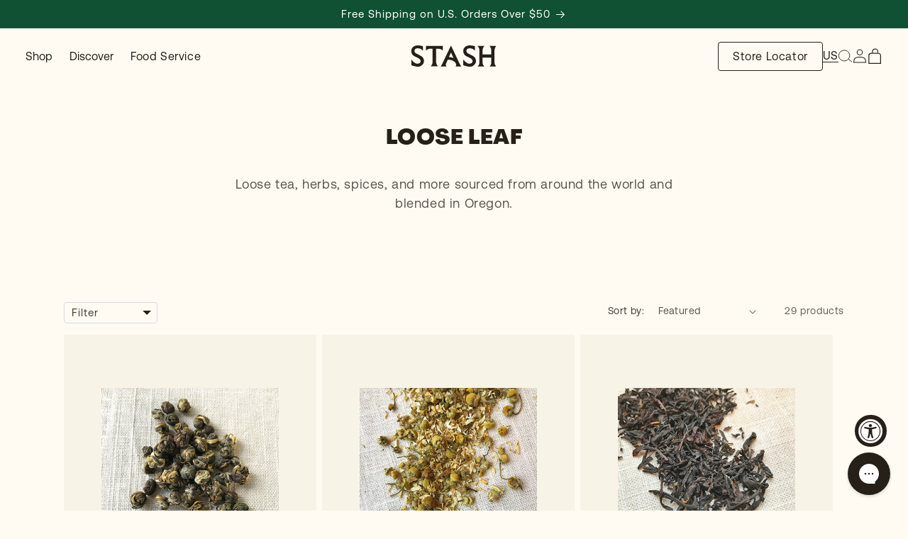

--- FILE ---
content_type: text/html; charset=utf-8
request_url: https://www.stashtea.com/collections/loose-leaf-tea
body_size: 75403
content:
<!doctype html>
<html class="js" lang="en">
  <head>
    <meta charset="utf-8">
    <meta http-equiv="X-UA-Compatible" content="IE=edge">
    <meta name="viewport" content="width=device-width,initial-scale=1">
    <meta name="theme-color" content="">
    <link rel="canonical" href="https://www.stashtea.com/collections/loose-leaf-tea"><link rel="icon" type="image/png" href="//www.stashtea.com/cdn/shop/files/Stash-S-favicon-2025-dark.png?crop=center&height=32&v=1760466588&width=32"><link rel="preconnect" href="https://fonts.shopifycdn.com" crossorigin><link href="//www.stashtea.com/cdn/shop/t/426/assets/fonts.css?v=8646938218625830731766379898" rel="stylesheet" type="text/css" media="all" />
    <title>
      Loose Leaf Tea | Stash Tea
</title>

    
      <meta name="description" content="Shop over 100 loose leaf teas, herbs, spices, and more sourced from around the world and blended in Oregon.">
    

    

<meta property="og:site_name" content="Stash Tea">
<meta property="og:url" content="https://www.stashtea.com/collections/loose-leaf-tea">
<meta property="og:title" content="Loose Leaf Tea | Stash Tea">
<meta property="og:type" content="website">
<meta property="og:description" content="Shop over 100 loose leaf teas, herbs, spices, and more sourced from around the world and blended in Oregon."><meta property="og:image" content="http://www.stashtea.com/cdn/shop/collections/Loose_Leaf_Teas.png?v=1768251159">
  <meta property="og:image:secure_url" content="https://www.stashtea.com/cdn/shop/collections/Loose_Leaf_Teas.png?v=1768251159">
  <meta property="og:image:width" content="1792">
  <meta property="og:image:height" content="1792"><meta name="twitter:site" content="@stashtea/"><meta name="twitter:card" content="summary_large_image">
<meta name="twitter:title" content="Loose Leaf Tea | Stash Tea">
<meta name="twitter:description" content="Shop over 100 loose leaf teas, herbs, spices, and more sourced from around the world and blended in Oregon.">


    <script src="//www.stashtea.com/cdn/shop/t/426/assets/constants.js?v=132983761750457495441766379897" defer="defer"></script>
    <script src="//www.stashtea.com/cdn/shop/t/426/assets/pubsub.js?v=25310214064522200911766379896" defer="defer"></script>
    <script src="//www.stashtea.com/cdn/shop/t/426/assets/global.js?v=44546857300104251111766379899" defer="defer"></script>
    <script src="//www.stashtea.com/cdn/shop/t/426/assets/details-disclosure.js?v=13653116266235556501766379896" defer="defer"></script>
    <script src="//www.stashtea.com/cdn/shop/t/426/assets/details-modal.js?v=25581673532751508451766379897" defer="defer"></script>
    <script src="//www.stashtea.com/cdn/shop/t/426/assets/search-form.js?v=133129549252120666541766379895" defer="defer"></script>
    <script src="//www.stashtea.com/cdn/shop/t/426/assets/accessibly-widget-animation.js?v=105705079003058087331766379896" defer="defer"></script><script src="//www.stashtea.com/cdn/shop/t/426/assets/animations.js?v=88693664871331136111766379898" defer="defer"></script>
      <script src="//www.stashtea.com/cdn/shop/t/426/assets/product-info.js?v=16203316012296685121766379899" defer="defer"></script>
      <script src="//www.stashtea.com/cdn/shop/t/426/assets/product-form.js?v=138535142387017637461766379899" defer="defer"></script>
    

    <script>window.performance && window.performance.mark && window.performance.mark('shopify.content_for_header.start');</script><meta name="google-site-verification" content="evnWQQBfFV3x6eFPbw9FggfejyqglFWNT3byh8l85WQ">
<meta name="google-site-verification" content="2bpxfj_8GmLLsOGoQf4FwrBr1FLQL6hngKOkze4j_us">
<meta name="google-site-verification" content="e3TDhMYCShJPxnckBHzjOkOTlxTpbw9ywJ_LS6IVu3I">
<meta name="facebook-domain-verification" content="beprgof2kxh7sivct0lf33d8ps96eu">
<meta name="facebook-domain-verification" content="lpk25qn3u3b8bru1mkgx4cprjggm49">
<meta id="shopify-digital-wallet" name="shopify-digital-wallet" content="/8983392/digital_wallets/dialog">
<meta name="shopify-checkout-api-token" content="7e05c0ba203d6b24a246d90359fafbcc">
<link rel="alternate" type="application/atom+xml" title="Feed" href="/collections/loose-leaf-tea.atom" />
<link rel="next" href="/collections/loose-leaf-tea?page=2">
<link rel="alternate" type="application/json+oembed" href="https://www.stashtea.com/collections/loose-leaf-tea.oembed">
<script async="async" src="/checkouts/internal/preloads.js?locale=en-US"></script>
<link rel="preconnect" href="https://shop.app" crossorigin="anonymous">
<script async="async" src="https://shop.app/checkouts/internal/preloads.js?locale=en-US&shop_id=8983392" crossorigin="anonymous"></script>
<script id="apple-pay-shop-capabilities" type="application/json">{"shopId":8983392,"countryCode":"US","currencyCode":"USD","merchantCapabilities":["supports3DS"],"merchantId":"gid:\/\/shopify\/Shop\/8983392","merchantName":"Stash Tea","requiredBillingContactFields":["postalAddress","email"],"requiredShippingContactFields":["postalAddress","email"],"shippingType":"shipping","supportedNetworks":["visa","masterCard","amex","discover","elo","jcb"],"total":{"type":"pending","label":"Stash Tea","amount":"1.00"},"shopifyPaymentsEnabled":true,"supportsSubscriptions":true}</script>
<script id="shopify-features" type="application/json">{"accessToken":"7e05c0ba203d6b24a246d90359fafbcc","betas":["rich-media-storefront-analytics"],"domain":"www.stashtea.com","predictiveSearch":true,"shopId":8983392,"locale":"en"}</script>
<script>var Shopify = Shopify || {};
Shopify.shop = "stash-tea.myshopify.com";
Shopify.locale = "en";
Shopify.currency = {"active":"USD","rate":"1.0"};
Shopify.country = "US";
Shopify.theme = {"name":"Dawn_v15.4.0-StashTea_2025\/main","id":144198205509,"schema_name":"Dawn","schema_version":"15.4.0","theme_store_id":null,"role":"main"};
Shopify.theme.handle = "null";
Shopify.theme.style = {"id":null,"handle":null};
Shopify.cdnHost = "www.stashtea.com/cdn";
Shopify.routes = Shopify.routes || {};
Shopify.routes.root = "/";</script>
<script type="module">!function(o){(o.Shopify=o.Shopify||{}).modules=!0}(window);</script>
<script>!function(o){function n(){var o=[];function n(){o.push(Array.prototype.slice.apply(arguments))}return n.q=o,n}var t=o.Shopify=o.Shopify||{};t.loadFeatures=n(),t.autoloadFeatures=n()}(window);</script>
<script>
  window.ShopifyPay = window.ShopifyPay || {};
  window.ShopifyPay.apiHost = "shop.app\/pay";
  window.ShopifyPay.redirectState = null;
</script>
<script id="shop-js-analytics" type="application/json">{"pageType":"collection"}</script>
<script defer="defer" async type="module" src="//www.stashtea.com/cdn/shopifycloud/shop-js/modules/v2/client.init-shop-cart-sync_BT-GjEfc.en.esm.js"></script>
<script defer="defer" async type="module" src="//www.stashtea.com/cdn/shopifycloud/shop-js/modules/v2/chunk.common_D58fp_Oc.esm.js"></script>
<script defer="defer" async type="module" src="//www.stashtea.com/cdn/shopifycloud/shop-js/modules/v2/chunk.modal_xMitdFEc.esm.js"></script>
<script type="module">
  await import("//www.stashtea.com/cdn/shopifycloud/shop-js/modules/v2/client.init-shop-cart-sync_BT-GjEfc.en.esm.js");
await import("//www.stashtea.com/cdn/shopifycloud/shop-js/modules/v2/chunk.common_D58fp_Oc.esm.js");
await import("//www.stashtea.com/cdn/shopifycloud/shop-js/modules/v2/chunk.modal_xMitdFEc.esm.js");

  window.Shopify.SignInWithShop?.initShopCartSync?.({"fedCMEnabled":true,"windoidEnabled":true});

</script>
<script>
  window.Shopify = window.Shopify || {};
  if (!window.Shopify.featureAssets) window.Shopify.featureAssets = {};
  window.Shopify.featureAssets['shop-js'] = {"shop-cart-sync":["modules/v2/client.shop-cart-sync_DZOKe7Ll.en.esm.js","modules/v2/chunk.common_D58fp_Oc.esm.js","modules/v2/chunk.modal_xMitdFEc.esm.js"],"init-fed-cm":["modules/v2/client.init-fed-cm_B6oLuCjv.en.esm.js","modules/v2/chunk.common_D58fp_Oc.esm.js","modules/v2/chunk.modal_xMitdFEc.esm.js"],"shop-cash-offers":["modules/v2/client.shop-cash-offers_D2sdYoxE.en.esm.js","modules/v2/chunk.common_D58fp_Oc.esm.js","modules/v2/chunk.modal_xMitdFEc.esm.js"],"shop-login-button":["modules/v2/client.shop-login-button_QeVjl5Y3.en.esm.js","modules/v2/chunk.common_D58fp_Oc.esm.js","modules/v2/chunk.modal_xMitdFEc.esm.js"],"pay-button":["modules/v2/client.pay-button_DXTOsIq6.en.esm.js","modules/v2/chunk.common_D58fp_Oc.esm.js","modules/v2/chunk.modal_xMitdFEc.esm.js"],"shop-button":["modules/v2/client.shop-button_DQZHx9pm.en.esm.js","modules/v2/chunk.common_D58fp_Oc.esm.js","modules/v2/chunk.modal_xMitdFEc.esm.js"],"avatar":["modules/v2/client.avatar_BTnouDA3.en.esm.js"],"init-windoid":["modules/v2/client.init-windoid_CR1B-cfM.en.esm.js","modules/v2/chunk.common_D58fp_Oc.esm.js","modules/v2/chunk.modal_xMitdFEc.esm.js"],"init-shop-for-new-customer-accounts":["modules/v2/client.init-shop-for-new-customer-accounts_C_vY_xzh.en.esm.js","modules/v2/client.shop-login-button_QeVjl5Y3.en.esm.js","modules/v2/chunk.common_D58fp_Oc.esm.js","modules/v2/chunk.modal_xMitdFEc.esm.js"],"init-shop-email-lookup-coordinator":["modules/v2/client.init-shop-email-lookup-coordinator_BI7n9ZSv.en.esm.js","modules/v2/chunk.common_D58fp_Oc.esm.js","modules/v2/chunk.modal_xMitdFEc.esm.js"],"init-shop-cart-sync":["modules/v2/client.init-shop-cart-sync_BT-GjEfc.en.esm.js","modules/v2/chunk.common_D58fp_Oc.esm.js","modules/v2/chunk.modal_xMitdFEc.esm.js"],"shop-toast-manager":["modules/v2/client.shop-toast-manager_DiYdP3xc.en.esm.js","modules/v2/chunk.common_D58fp_Oc.esm.js","modules/v2/chunk.modal_xMitdFEc.esm.js"],"init-customer-accounts":["modules/v2/client.init-customer-accounts_D9ZNqS-Q.en.esm.js","modules/v2/client.shop-login-button_QeVjl5Y3.en.esm.js","modules/v2/chunk.common_D58fp_Oc.esm.js","modules/v2/chunk.modal_xMitdFEc.esm.js"],"init-customer-accounts-sign-up":["modules/v2/client.init-customer-accounts-sign-up_iGw4briv.en.esm.js","modules/v2/client.shop-login-button_QeVjl5Y3.en.esm.js","modules/v2/chunk.common_D58fp_Oc.esm.js","modules/v2/chunk.modal_xMitdFEc.esm.js"],"shop-follow-button":["modules/v2/client.shop-follow-button_CqMgW2wH.en.esm.js","modules/v2/chunk.common_D58fp_Oc.esm.js","modules/v2/chunk.modal_xMitdFEc.esm.js"],"checkout-modal":["modules/v2/client.checkout-modal_xHeaAweL.en.esm.js","modules/v2/chunk.common_D58fp_Oc.esm.js","modules/v2/chunk.modal_xMitdFEc.esm.js"],"shop-login":["modules/v2/client.shop-login_D91U-Q7h.en.esm.js","modules/v2/chunk.common_D58fp_Oc.esm.js","modules/v2/chunk.modal_xMitdFEc.esm.js"],"lead-capture":["modules/v2/client.lead-capture_BJmE1dJe.en.esm.js","modules/v2/chunk.common_D58fp_Oc.esm.js","modules/v2/chunk.modal_xMitdFEc.esm.js"],"payment-terms":["modules/v2/client.payment-terms_Ci9AEqFq.en.esm.js","modules/v2/chunk.common_D58fp_Oc.esm.js","modules/v2/chunk.modal_xMitdFEc.esm.js"]};
</script>
<script>(function() {
  var isLoaded = false;
  function asyncLoad() {
    if (isLoaded) return;
    isLoaded = true;
    var urls = ["https:\/\/cdn.judge.me\/checkout_comment.js?shop=stash-tea.myshopify.com","https:\/\/intg.snapchat.com\/shopify\/shopify-scevent-init.js?id=b4c1e923-a731-481b-8290-c7b0948275f6\u0026shop=stash-tea.myshopify.com","https:\/\/shy.elfsight.com\/p\/platform.js?shop=stash-tea.myshopify.com","https:\/\/cdn.shopify.com\/s\/files\/1\/0898\/3392\/t\/313\/assets\/redeem.js?v=1654030925\u0026shop=stash-tea.myshopify.com","https:\/\/static.shareasale.com\/json\/shopify\/shareasale-tracking.js?sasmid=155075\u0026ssmtid=80495\u0026shop=stash-tea.myshopify.com","https:\/\/emotivecdn.io\/emotive-popup\/popup.js?brand=45072\u0026api=https:\/\/www.emotiveapp.co\/\u0026shop=stash-tea.myshopify.com","https:\/\/cdn.hextom.com\/js\/freeshippingbar.js?shop=stash-tea.myshopify.com"];
    for (var i = 0; i < urls.length; i++) {
      var s = document.createElement('script');
      s.type = 'text/javascript';
      s.async = true;
      s.src = urls[i];
      var x = document.getElementsByTagName('script')[0];
      x.parentNode.insertBefore(s, x);
    }
  };
  if(window.attachEvent) {
    window.attachEvent('onload', asyncLoad);
  } else {
    window.addEventListener('load', asyncLoad, false);
  }
})();</script>
<script id="__st">var __st={"a":8983392,"offset":-28800,"reqid":"dda6f9c0-2c17-4c92-b7e1-33e8010c4506-1769410450","pageurl":"www.stashtea.com\/collections\/loose-leaf-tea","u":"56f2b06a2ed7","p":"collection","rtyp":"collection","rid":245758467};</script>
<script>window.ShopifyPaypalV4VisibilityTracking = true;</script>
<script id="captcha-bootstrap">!function(){'use strict';const t='contact',e='account',n='new_comment',o=[[t,t],['blogs',n],['comments',n],[t,'customer']],c=[[e,'customer_login'],[e,'guest_login'],[e,'recover_customer_password'],[e,'create_customer']],r=t=>t.map((([t,e])=>`form[action*='/${t}']:not([data-nocaptcha='true']) input[name='form_type'][value='${e}']`)).join(','),a=t=>()=>t?[...document.querySelectorAll(t)].map((t=>t.form)):[];function s(){const t=[...o],e=r(t);return a(e)}const i='password',u='form_key',d=['recaptcha-v3-token','g-recaptcha-response','h-captcha-response',i],f=()=>{try{return window.sessionStorage}catch{return}},m='__shopify_v',_=t=>t.elements[u];function p(t,e,n=!1){try{const o=window.sessionStorage,c=JSON.parse(o.getItem(e)),{data:r}=function(t){const{data:e,action:n}=t;return t[m]||n?{data:e,action:n}:{data:t,action:n}}(c);for(const[e,n]of Object.entries(r))t.elements[e]&&(t.elements[e].value=n);n&&o.removeItem(e)}catch(o){console.error('form repopulation failed',{error:o})}}const l='form_type',E='cptcha';function T(t){t.dataset[E]=!0}const w=window,h=w.document,L='Shopify',v='ce_forms',y='captcha';let A=!1;((t,e)=>{const n=(g='f06e6c50-85a8-45c8-87d0-21a2b65856fe',I='https://cdn.shopify.com/shopifycloud/storefront-forms-hcaptcha/ce_storefront_forms_captcha_hcaptcha.v1.5.2.iife.js',D={infoText:'Protected by hCaptcha',privacyText:'Privacy',termsText:'Terms'},(t,e,n)=>{const o=w[L][v],c=o.bindForm;if(c)return c(t,g,e,D).then(n);var r;o.q.push([[t,g,e,D],n]),r=I,A||(h.body.append(Object.assign(h.createElement('script'),{id:'captcha-provider',async:!0,src:r})),A=!0)});var g,I,D;w[L]=w[L]||{},w[L][v]=w[L][v]||{},w[L][v].q=[],w[L][y]=w[L][y]||{},w[L][y].protect=function(t,e){n(t,void 0,e),T(t)},Object.freeze(w[L][y]),function(t,e,n,w,h,L){const[v,y,A,g]=function(t,e,n){const i=e?o:[],u=t?c:[],d=[...i,...u],f=r(d),m=r(i),_=r(d.filter((([t,e])=>n.includes(e))));return[a(f),a(m),a(_),s()]}(w,h,L),I=t=>{const e=t.target;return e instanceof HTMLFormElement?e:e&&e.form},D=t=>v().includes(t);t.addEventListener('submit',(t=>{const e=I(t);if(!e)return;const n=D(e)&&!e.dataset.hcaptchaBound&&!e.dataset.recaptchaBound,o=_(e),c=g().includes(e)&&(!o||!o.value);(n||c)&&t.preventDefault(),c&&!n&&(function(t){try{if(!f())return;!function(t){const e=f();if(!e)return;const n=_(t);if(!n)return;const o=n.value;o&&e.removeItem(o)}(t);const e=Array.from(Array(32),(()=>Math.random().toString(36)[2])).join('');!function(t,e){_(t)||t.append(Object.assign(document.createElement('input'),{type:'hidden',name:u})),t.elements[u].value=e}(t,e),function(t,e){const n=f();if(!n)return;const o=[...t.querySelectorAll(`input[type='${i}']`)].map((({name:t})=>t)),c=[...d,...o],r={};for(const[a,s]of new FormData(t).entries())c.includes(a)||(r[a]=s);n.setItem(e,JSON.stringify({[m]:1,action:t.action,data:r}))}(t,e)}catch(e){console.error('failed to persist form',e)}}(e),e.submit())}));const S=(t,e)=>{t&&!t.dataset[E]&&(n(t,e.some((e=>e===t))),T(t))};for(const o of['focusin','change'])t.addEventListener(o,(t=>{const e=I(t);D(e)&&S(e,y())}));const B=e.get('form_key'),M=e.get(l),P=B&&M;t.addEventListener('DOMContentLoaded',(()=>{const t=y();if(P)for(const e of t)e.elements[l].value===M&&p(e,B);[...new Set([...A(),...v().filter((t=>'true'===t.dataset.shopifyCaptcha))])].forEach((e=>S(e,t)))}))}(h,new URLSearchParams(w.location.search),n,t,e,['guest_login'])})(!0,!0)}();</script>
<script integrity="sha256-4kQ18oKyAcykRKYeNunJcIwy7WH5gtpwJnB7kiuLZ1E=" data-source-attribution="shopify.loadfeatures" defer="defer" src="//www.stashtea.com/cdn/shopifycloud/storefront/assets/storefront/load_feature-a0a9edcb.js" crossorigin="anonymous"></script>
<script crossorigin="anonymous" defer="defer" src="//www.stashtea.com/cdn/shopifycloud/storefront/assets/shopify_pay/storefront-65b4c6d7.js?v=20250812"></script>
<script data-source-attribution="shopify.dynamic_checkout.dynamic.init">var Shopify=Shopify||{};Shopify.PaymentButton=Shopify.PaymentButton||{isStorefrontPortableWallets:!0,init:function(){window.Shopify.PaymentButton.init=function(){};var t=document.createElement("script");t.src="https://www.stashtea.com/cdn/shopifycloud/portable-wallets/latest/portable-wallets.en.js",t.type="module",document.head.appendChild(t)}};
</script>
<script data-source-attribution="shopify.dynamic_checkout.buyer_consent">
  function portableWalletsHideBuyerConsent(e){var t=document.getElementById("shopify-buyer-consent"),n=document.getElementById("shopify-subscription-policy-button");t&&n&&(t.classList.add("hidden"),t.setAttribute("aria-hidden","true"),n.removeEventListener("click",e))}function portableWalletsShowBuyerConsent(e){var t=document.getElementById("shopify-buyer-consent"),n=document.getElementById("shopify-subscription-policy-button");t&&n&&(t.classList.remove("hidden"),t.removeAttribute("aria-hidden"),n.addEventListener("click",e))}window.Shopify?.PaymentButton&&(window.Shopify.PaymentButton.hideBuyerConsent=portableWalletsHideBuyerConsent,window.Shopify.PaymentButton.showBuyerConsent=portableWalletsShowBuyerConsent);
</script>
<script data-source-attribution="shopify.dynamic_checkout.cart.bootstrap">document.addEventListener("DOMContentLoaded",(function(){function t(){return document.querySelector("shopify-accelerated-checkout-cart, shopify-accelerated-checkout")}if(t())Shopify.PaymentButton.init();else{new MutationObserver((function(e,n){t()&&(Shopify.PaymentButton.init(),n.disconnect())})).observe(document.body,{childList:!0,subtree:!0})}}));
</script>
<link id="shopify-accelerated-checkout-styles" rel="stylesheet" media="screen" href="https://www.stashtea.com/cdn/shopifycloud/portable-wallets/latest/accelerated-checkout-backwards-compat.css" crossorigin="anonymous">
<style id="shopify-accelerated-checkout-cart">
        #shopify-buyer-consent {
  margin-top: 1em;
  display: inline-block;
  width: 100%;
}

#shopify-buyer-consent.hidden {
  display: none;
}

#shopify-subscription-policy-button {
  background: none;
  border: none;
  padding: 0;
  text-decoration: underline;
  font-size: inherit;
  cursor: pointer;
}

#shopify-subscription-policy-button::before {
  box-shadow: none;
}

      </style>
<link rel="stylesheet" media="screen" href="//www.stashtea.com/cdn/shop/t/426/compiled_assets/styles.css?v=70013">
<script>window.performance && window.performance.mark && window.performance.mark('shopify.content_for_header.end');</script>


    <style data-shopify>
      @font-face {
  font-family: Assistant;
  font-weight: 400;
  font-style: normal;
  font-display: swap;
  src: url("//www.stashtea.com/cdn/fonts/assistant/assistant_n4.9120912a469cad1cc292572851508ca49d12e768.woff2") format("woff2"),
       url("//www.stashtea.com/cdn/fonts/assistant/assistant_n4.6e9875ce64e0fefcd3f4446b7ec9036b3ddd2985.woff") format("woff");
}

      @font-face {
  font-family: Assistant;
  font-weight: 700;
  font-style: normal;
  font-display: swap;
  src: url("//www.stashtea.com/cdn/fonts/assistant/assistant_n7.bf44452348ec8b8efa3aa3068825305886b1c83c.woff2") format("woff2"),
       url("//www.stashtea.com/cdn/fonts/assistant/assistant_n7.0c887fee83f6b3bda822f1150b912c72da0f7b64.woff") format("woff");
}

      
      
      @font-face {
  font-family: Assistant;
  font-weight: 400;
  font-style: normal;
  font-display: swap;
  src: url("//www.stashtea.com/cdn/fonts/assistant/assistant_n4.9120912a469cad1cc292572851508ca49d12e768.woff2") format("woff2"),
       url("//www.stashtea.com/cdn/fonts/assistant/assistant_n4.6e9875ce64e0fefcd3f4446b7ec9036b3ddd2985.woff") format("woff");
}


      
        :root,
        .color-scheme-1 {
          --color-background: 255,255,255;
        
          --gradient-background: #ffffff;
        

        

        --color-foreground: 38,32,24;
        --color-background-contrast: 191,191,191;
        --color-shadow: 38,32,24;
        --color-button: 38,32,24;
        --color-button-text: 255,255,255;
        --color-secondary-button: 255,255,255;
        --color-secondary-button-text: 38,32,24;
        --color-link: 38,32,24;
        --color-badge-foreground: 38,32,24;
        --color-badge-background: 255,255,255;
        --color-badge-border: 38,32,24;
        --payment-terms-background-color: rgb(255 255 255);
      }
      
        
        .color-scheme-2 {
          --color-background: 243,243,243;
        
          --gradient-background: #f3f3f3;
        

        

        --color-foreground: 38,32,24;
        --color-background-contrast: 179,179,179;
        --color-shadow: 38,32,24;
        --color-button: 38,32,24;
        --color-button-text: 243,243,243;
        --color-secondary-button: 243,243,243;
        --color-secondary-button-text: 38,32,24;
        --color-link: 38,32,24;
        --color-badge-foreground: 38,32,24;
        --color-badge-background: 243,243,243;
        --color-badge-border: 38,32,24;
        --payment-terms-background-color: rgb(243 243 243);
      }
      
        
        .color-scheme-3 {
          --color-background: 38,32,24;
        
          --gradient-background: #262018;
        

        

        --color-foreground: 255,255,255;
        --color-background-contrast: 54,45,34;
        --color-shadow: 38,32,24;
        --color-button: 255,255,255;
        --color-button-text: 38,32,24;
        --color-secondary-button: 38,32,24;
        --color-secondary-button-text: 255,255,255;
        --color-link: 255,255,255;
        --color-badge-foreground: 255,255,255;
        --color-badge-background: 38,32,24;
        --color-badge-border: 255,255,255;
        --payment-terms-background-color: rgb(38 32 24);
      }
      
        
        .color-scheme-4 {
          --color-background: 38,32,24;
        
          --gradient-background: #262018;
        

        

        --color-foreground: 255,255,255;
        --color-background-contrast: 54,45,34;
        --color-shadow: 38,32,24;
        --color-button: 255,255,255;
        --color-button-text: 38,32,24;
        --color-secondary-button: 38,32,24;
        --color-secondary-button-text: 255,255,255;
        --color-link: 255,255,255;
        --color-badge-foreground: 255,255,255;
        --color-badge-background: 38,32,24;
        --color-badge-border: 255,255,255;
        --payment-terms-background-color: rgb(38 32 24);
      }
      
        
        .color-scheme-5 {
          --color-background: 15,81,50;
        
          --gradient-background: #0f5132;
        

        

        --color-foreground: 255,255,255;
        --color-background-contrast: 19,103,63;
        --color-shadow: 18,18,18;
        --color-button: 255,255,255;
        --color-button-text: 15,81,50;
        --color-secondary-button: 15,81,50;
        --color-secondary-button-text: 255,255,255;
        --color-link: 255,255,255;
        --color-badge-foreground: 255,255,255;
        --color-badge-background: 15,81,50;
        --color-badge-border: 255,255,255;
        --payment-terms-background-color: rgb(15 81 50);
      }
      
        
        .color-scheme-57435537-6b6e-46f2-81c1-9e893dead31f {
          --color-background: 255,255,255;
        
          --gradient-background: #ffffff;
        

        

        --color-foreground: 38,32,24;
        --color-background-contrast: 191,191,191;
        --color-shadow: 18,18,18;
        --color-button: 38,32,24;
        --color-button-text: 255,255,255;
        --color-secondary-button: 255,255,255;
        --color-secondary-button-text: 18,18,18;
        --color-link: 18,18,18;
        --color-badge-foreground: 38,32,24;
        --color-badge-background: 255,255,255;
        --color-badge-border: 38,32,24;
        --payment-terms-background-color: rgb(255 255 255);
      }
      

      body, .color-scheme-1, .color-scheme-2, .color-scheme-3, .color-scheme-4, .color-scheme-5, .color-scheme-57435537-6b6e-46f2-81c1-9e893dead31f {
        color: rgba(var(--color-foreground), 0.75);
        background-color: rgb(var(--color-background));
      }

      :root {
        --font-body-family: Assistant, sans-serif;
        --font-body-style: normal;
        --font-body-weight: 400;
        --font-body-weight-bold: 700;

        --font-heading-family: Assistant, sans-serif;
        --font-heading-style: normal;
        --font-heading-weight: 400;

        --font-body-scale: 1.0;
        --font-heading-scale: 1.0;

        --media-padding: px;
        --media-border-opacity: 0.05;
        --media-border-width: 1px;
        --media-radius: 0px;
        --media-shadow-opacity: 0.0;
        --media-shadow-horizontal-offset: 0px;
        --media-shadow-vertical-offset: 40px;
        --media-shadow-blur-radius: 5px;
        --media-shadow-visible: 0;

        --page-width: 120rem;
        --page-width-margin: 0rem;

        --product-card-image-padding: 0.0rem;
        --product-card-corner-radius: 0.0rem;
        --product-card-text-alignment: left;
        --product-card-border-width: 0.0rem;
        --product-card-border-opacity: 0.1;
        --product-card-shadow-opacity: 0.0;
        --product-card-shadow-visible: 0;
        --product-card-shadow-horizontal-offset: 0.0rem;
        --product-card-shadow-vertical-offset: 0.4rem;
        --product-card-shadow-blur-radius: 0.5rem;

        --collection-card-image-padding: 0.0rem;
        --collection-card-corner-radius: 0.0rem;
        --collection-card-text-alignment: left;
        --collection-card-border-width: 0.0rem;
        --collection-card-border-opacity: 0.1;
        --collection-card-shadow-opacity: 0.0;
        --collection-card-shadow-visible: 0;
        --collection-card-shadow-horizontal-offset: 0.0rem;
        --collection-card-shadow-vertical-offset: 0.4rem;
        --collection-card-shadow-blur-radius: 0.5rem;

        --blog-card-image-padding: 0.0rem;
        --blog-card-corner-radius: 0.0rem;
        --blog-card-text-alignment: left;
        --blog-card-border-width: 0.0rem;
        --blog-card-border-opacity: 0.1;
        --blog-card-shadow-opacity: 0.0;
        --blog-card-shadow-visible: 0;
        --blog-card-shadow-horizontal-offset: 0.0rem;
        --blog-card-shadow-vertical-offset: 0.4rem;
        --blog-card-shadow-blur-radius: 0.5rem;

        --badge-corner-radius: 0.6rem;

        --popup-border-width: 1px;
        --popup-border-opacity: 0.1;
        --popup-corner-radius: 0px;
        --popup-shadow-opacity: 0.05;
        --popup-shadow-horizontal-offset: 0px;
        --popup-shadow-vertical-offset: 4px;
        --popup-shadow-blur-radius: 5px;

        --drawer-border-width: 1px;
        --drawer-border-opacity: 0.1;
        --drawer-shadow-opacity: 0.0;
        --drawer-shadow-horizontal-offset: 0px;
        --drawer-shadow-vertical-offset: 4px;
        --drawer-shadow-blur-radius: 5px;

        --spacing-sections-desktop: 0px;
        --spacing-sections-mobile: 0px;

        --grid-desktop-vertical-spacing: 8px;
        --grid-desktop-horizontal-spacing: 8px;
        --grid-mobile-vertical-spacing: 4px;
        --grid-mobile-horizontal-spacing: 4px;

        --text-boxes-border-opacity: 0.1;
        --text-boxes-border-width: 0px;
        --text-boxes-radius: 0px;
        --text-boxes-shadow-opacity: 0.0;
        --text-boxes-shadow-visible: 0;
        --text-boxes-shadow-horizontal-offset: 0px;
        --text-boxes-shadow-vertical-offset: 4px;
        --text-boxes-shadow-blur-radius: 5px;

        --buttons-radius: 2px;
        --buttons-radius-outset: 3px;
        --buttons-border-width: 1px;
        --buttons-border-opacity: 1.0;
        --buttons-shadow-opacity: 0.0;
        --buttons-shadow-visible: 0;
        --buttons-shadow-horizontal-offset: 0px;
        --buttons-shadow-vertical-offset: 4px;
        --buttons-shadow-blur-radius: 5px;
        --buttons-border-offset: 0.3px;

        --inputs-radius: 0px;
        --inputs-border-width: 1px;
        --inputs-border-opacity: 0.55;
        --inputs-shadow-opacity: 0.0;
        --inputs-shadow-horizontal-offset: 0px;
        --inputs-margin-offset: 0px;
        --inputs-shadow-vertical-offset: 4px;
        --inputs-shadow-blur-radius: 5px;
        --inputs-radius-outset: 0px;

        --variant-pills-radius: 40px;
        --variant-pills-border-width: 1px;
        --variant-pills-border-opacity: 0.55;
        --variant-pills-shadow-opacity: 0.0;
        --variant-pills-shadow-horizontal-offset: 0px;
        --variant-pills-shadow-vertical-offset: 4px;
        --variant-pills-shadow-blur-radius: 5px;
      }

      *,
      *::before,
      *::after {
        box-sizing: inherit;
      }

      html {
        box-sizing: border-box;
        font-size: calc(var(--font-body-scale) * 62.5%);
        height: 100%;
        scroll-behavior: smooth;
      }

      body {
        display: grid;
        grid-template-rows: auto auto 1fr auto;
        grid-template-columns: 100%;
        min-height: 100%;
        margin: 0;
        font-size: 1.5rem;
        letter-spacing: 0.06rem;
        line-height: calc(1 + 0.8 / var(--font-body-scale));
        font-family: var(--font-body-family);
        font-style: var(--font-body-style);
        font-weight: var(--font-body-weight);
      }

      @media screen and (min-width: 750px) {
        body {
          font-size: 1.6rem;
        }
      }

      .placeholder-svg {
        background: #0000000f;
      }
    </style>

    <link href="//www.stashtea.com/cdn/shop/t/426/assets/base.css?v=115896022967639424891766379898" rel="stylesheet" type="text/css" media="all" />
    <link rel="stylesheet" href="//www.stashtea.com/cdn/shop/t/426/assets/component-cart-items.css?v=166275121057275828341766379899" media="print" onload="this.media='all'"><link href="//www.stashtea.com/cdn/shop/t/426/assets/component-cart-drawer.css?v=5202004461781795631766379898" rel="stylesheet" type="text/css" media="all" />
      <link href="//www.stashtea.com/cdn/shop/t/426/assets/component-cart.css?v=164278382154636814071766379896" rel="stylesheet" type="text/css" media="all" />
      <link href="//www.stashtea.com/cdn/shop/t/426/assets/component-totals.css?v=124988369888992101501766379896" rel="stylesheet" type="text/css" media="all" />
      <link href="//www.stashtea.com/cdn/shop/t/426/assets/component-price.css?v=47596247576480123001766379896" rel="stylesheet" type="text/css" media="all" />
      <link href="//www.stashtea.com/cdn/shop/t/426/assets/component-discounts.css?v=152760482443307489271766379898" rel="stylesheet" type="text/css" media="all" />

      <link rel="preload" as="font" href="//www.stashtea.com/cdn/fonts/assistant/assistant_n4.9120912a469cad1cc292572851508ca49d12e768.woff2" type="font/woff2" crossorigin>
      

      <link rel="preload" as="font" href="//www.stashtea.com/cdn/fonts/assistant/assistant_n4.9120912a469cad1cc292572851508ca49d12e768.woff2" type="font/woff2" crossorigin>
      
<link
        rel="stylesheet"
        href="//www.stashtea.com/cdn/shop/t/426/assets/component-predictive-search.css?v=142518568306342460511766379896"
        media="print"
        onload="this.media='all'"
      ><script>
      if (Shopify.designMode) {
        document.documentElement.classList.add('shopify-design-mode');
      }
    </script>
      

  <!--Pear commerce -->
  <script type='text/javascript'> (function(e) {s=document.createElement("script"),s.type="text/javascript",s.src="https://offers.pearcommerce.com/js/sdk.js?config="+encodeURIComponent(JSON.stringify(e)),document.head.appendChild(s)}) ({vendorId:'2344785249952657', widget:'product-locator'}) </script>


  <link href="//www.stashtea.com/cdn/shop/t/426/assets/custom.css?v=123887848108266929191769031466" rel="stylesheet" type="text/css" media="all" />
  <script src="//www.stashtea.com/cdn/shop/t/426/assets/vendor.js?v=65070069729940732591766379897" defer="defer"></script>

  <link
  rel="stylesheet"
  href="https://cdnjs.cloudflare.com/ajax/libs/animate.css/4.1.1/animate.min.css"
/>


 <script>
  document.addEventListener('DOMContentLoaded', function() {
    // Busca todos los enlaces que terminen en #newtab
    var links = document.querySelectorAll('a[href*="#newtab"]');
    
    links.forEach(function(link) {
      // 1. Hace que se abra en nueva pestaña
      link.setAttribute('target', '_blank');
      link.setAttribute('rel', 'noopener noreferrer');
      
      // 2. (Opcional pero recomendado) Limpia la URL para que el usuario no vea el #newtab
      // Esto quita el #newtab del href real, pero mantiene el comportamiento de nueva pestaña
      var cleanUrl = link.getAttribute('href').replace('#newtab', '');
      link.setAttribute('href', cleanUrl);
    });
  });
</script>
  <!-- BEGIN app block: shopify://apps/gsc-instagram-feed/blocks/embed/96970b1b-b770-454f-b16b-51f47e1aa4ed --><script>
  try {
    window.GSC_INSTAFEED_WIDGETS = [{"key":"GSC-qLOlDLdapxQMZgK","popup":{"avatar":true,"caption":true,"username":true,"likeCount":true,"permalink":true,"commentsCount":true,"permalinkText":"View post"},"blocks":[{"id":"heading-fGkSbmOogrlT","type":"heading","align":"left","color":"#ffffff","value":"@STASHTEA","enabled":true,"padding":{"mobile":{},"desktop":{}},"fontWeight":"600","textTransform":"uppercase","mobileFontSize":"24px","desktopFontSize":"28px"},{"id":"text-JDRpoKDpgBIU","type":"text","align":"center","color":"#616161","value":"Join our community for daily inspiration and a closer look at our creations","enabled":false,"padding":{"mobile":{"bottom":"8px"},"desktop":{"bottom":"12px"}},"fontWeight":"400","textTransform":"unset","mobileFontSize":"14px","desktopFontSize":"16px"},{"id":"posts-bjvdPoKaoxnk","type":"posts","aspect":"1:1","radius":{"mobile":"0px","desktop":"0px"},"enabled":true,"padding":{"mobile":{},"desktop":{}},"hoverEffects":{"caption":false,"enabled":true,"instLogo":true,"likeCount":true,"commentsCount":true},"videoAutoplay":true,"mediaClickAction":"popup","showMediaTypeIcon":true},{"id":"button-iEiIDbwsyquI","href":"https://instagram.com/stashtea","type":"button","label":"Visit Instagram","width":"content","border":{"size":"2px","color":"#000000","enabled":false},"margin":{"mobile":{"top":"8px","left":"0px","right":"0px","bottom":"0px"},"desktop":{"top":"12px","left":"0px","right":"0px","bottom":"0px"}},"radius":{"value":"12px","enabled":true},"target":"_blank","enabled":false,"padding":{"mobile":{"top":"14px","left":"32px","right":"32px","bottom":"14px"},"desktop":{"top":"16px","left":"48px","right":"48px","bottom":"16px"}},"textColor":"#ffffff","background":{"blur":"0px","color":"#000000","enabled":true},"fontWeight":"600","textTransform":"unset","mobileFontSize":"13px","desktopFontSize":"15px","mobileLetterSpacing":"0","desktopLetterSpacing":"0"}],"enabled":true,"general":{"breakpoint":"768px","updateInterval":"day"},"container":{"margin":{"mobile":{"top":"0px","left":"0px","right":"0px","bottom":"0px"},"desktop":{"top":"0px","left":"0px","right":"0px","bottom":"0px"}},"radius":{"value":"0px","enabled":true},"padding":{"mobile":{"top":"48px","left":"16px","right":"16px","bottom":"48px"},"desktop":{"top":"80px","left":"20px","right":"20px","bottom":"80px"}},"background":{"blur":"0px","color":"#ffffff","enabled":false},"containerWidthType":"full","containerWidthValue":"1024px"},"hasGscLogo":true,"mobileLayout":{"grid":{"gap":"4px","rowCount":2,"columnCount":3},"mode":"custom","variant":"carousel","carousel":{"gap":"4px","autoplay":{"speed":3,"enabled":false},"mediaCount":10,"columnCount":4},"autoConfig":{"grid":{"gap":"4px","rowCount":2,"columnCount":3},"variant":"carousel","carousel":{"gap":"4px","autoplay":{"speed":3,"enabled":true},"mediaCount":20,"columnCount":2}}},"desktopLayout":{"grid":{"gap":"12px","rowCount":1,"columnCount":4},"variant":"grid","carousel":{"gap":"12px","arrows":"always","autoplay":{"speed":3,"enabled":true},"mediaCount":20,"columnCount":5}}}]
  } catch (e) {
    console.log(e);
  }
</script>


<!-- END app block --><!-- BEGIN app block: shopify://apps/gorgias-live-chat-helpdesk/blocks/gorgias/a66db725-7b96-4e3f-916e-6c8e6f87aaaa -->
<script defer data-gorgias-loader-chat src="https://config.gorgias.chat/bundle-loader/shopify/stash-tea.myshopify.com"></script>


<script defer data-gorgias-loader-convert  src="https://content.9gtb.com/loader.js"></script>


<script defer data-gorgias-loader-mailto-replace  src="https://config.gorgias.help/api/contact-forms/replace-mailto-script.js?shopName=stash-tea"></script>


<!-- END app block --><!-- BEGIN app block: shopify://apps/ordergroove-subscriptions/blocks/main-app-embed/cf69fc68-e893-4d33-87e3-4e71e2f5822f -->





<script
  type="text/javascript"
  src="https://static.ordergroove.com/f94edfcaaad811ec995a0e0a71cabc66/main.js"
  defer
  data-shopify-selling-plans
  ></script>

<script>
  document.addEventListener("DOMContentLoaded", (event) => {
    const ordergrooveJsInstances = Array.from(document.querySelectorAll('script[src*="ordergroove.js"]'));
    if (ordergrooveJsInstances.length > 0) {
      console.warn("Multiple Ordergroove Theme Integrations appear to be in use. Subscriptions may not work as intended. Please check your theme setup.");
    }
  });
</script>

<!-- END app block --><!-- BEGIN app block: shopify://apps/judge-me-reviews/blocks/judgeme_core/61ccd3b1-a9f2-4160-9fe9-4fec8413e5d8 --><!-- Start of Judge.me Core -->






<link rel="dns-prefetch" href="https://cdn2.judge.me/cdn/widget_frontend">
<link rel="dns-prefetch" href="https://cdn.judge.me">
<link rel="dns-prefetch" href="https://cdn1.judge.me">
<link rel="dns-prefetch" href="https://api.judge.me">

<script data-cfasync='false' class='jdgm-settings-script'>window.jdgmSettings={"pagination":5,"disable_web_reviews":false,"badge_no_review_text":"No reviews","badge_n_reviews_text":"{{ n }} reviews","badge_star_color":"#262018","hide_badge_preview_if_no_reviews":true,"badge_hide_text":false,"enforce_center_preview_badge":false,"widget_title":"Reviews for {{ product_name }}","widget_open_form_text":"Write a review","widget_close_form_text":"Cancel review","widget_refresh_page_text":"Refresh page","widget_summary_text":"Based on {{ number_of_reviews }} review/reviews","widget_no_review_text":"Be the first to write a review","widget_name_field_text":"Display name","widget_verified_name_field_text":"Verified Name (public)","widget_name_placeholder_text":"Display name","widget_required_field_error_text":"This field is required.","widget_email_field_text":"Email address","widget_verified_email_field_text":"Verified Email (private, can not be edited)","widget_email_placeholder_text":"Your email address","widget_email_field_error_text":"Please enter a valid email address.","widget_rating_field_text":"Rating","widget_review_title_field_text":"Review Title","widget_review_title_placeholder_text":"Give your review a title","widget_review_body_field_text":"Review content","widget_review_body_placeholder_text":"Start writing here...","widget_pictures_field_text":"Picture/Video (optional)","widget_submit_review_text":"Submit Review","widget_submit_verified_review_text":"Submit Verified Review","widget_submit_success_msg_with_auto_publish":"Thank you! Please refresh the page in a few moments to see your review. You can remove or edit your review by logging into \u003ca href='https://judge.me/login' target='_blank' rel='nofollow noopener'\u003eJudge.me\u003c/a\u003e","widget_submit_success_msg_no_auto_publish":"Thank you! Your review will be published as soon as it is approved by the shop admin. You can remove or edit your review by logging into \u003ca href='https://judge.me/login' target='_blank' rel='nofollow noopener'\u003eJudge.me\u003c/a\u003e","widget_show_default_reviews_out_of_total_text":"Showing {{ n_reviews_shown }} out of {{ n_reviews }} reviews.","widget_show_all_link_text":"Show all","widget_show_less_link_text":"Show less","widget_author_said_text":"{{ reviewer_name }} said:","widget_days_text":"{{ n }} days ago","widget_weeks_text":"{{ n }} week/weeks ago","widget_months_text":"{{ n }} month/months ago","widget_years_text":"{{ n }} year/years ago","widget_yesterday_text":"Yesterday","widget_today_text":"Today","widget_replied_text":"\u003e\u003e {{ shop_name }} replied:","widget_read_more_text":"Read more","widget_reviewer_name_as_initial":"last_initial","widget_rating_filter_color":"#262018","widget_rating_filter_see_all_text":"See all reviews","widget_sorting_most_recent_text":"Most Recent","widget_sorting_highest_rating_text":"Highest Rating","widget_sorting_lowest_rating_text":"Lowest Rating","widget_sorting_with_pictures_text":"Only Pictures","widget_sorting_most_helpful_text":"Most Helpful","widget_open_question_form_text":"Ask a question","widget_reviews_subtab_text":"Reviews","widget_questions_subtab_text":"Questions","widget_question_label_text":"Question","widget_answer_label_text":"Answer","widget_question_placeholder_text":"Write your question here","widget_submit_question_text":"Submit Question","widget_question_submit_success_text":"Thank you for your question! We will notify you once it gets answered.","widget_star_color":"#262018","verified_badge_text":"Verified","verified_badge_bg_color":"","verified_badge_text_color":"","verified_badge_placement":"removed","widget_review_max_height":"","widget_hide_border":true,"widget_social_share":false,"widget_thumb":true,"widget_review_location_show":false,"widget_location_format":"country_iso_code","all_reviews_include_out_of_store_products":true,"all_reviews_out_of_store_text":"(out of store)","all_reviews_pagination":100,"all_reviews_product_name_prefix_text":"about","enable_review_pictures":false,"enable_question_anwser":true,"widget_theme":"align","review_date_format":"mm/dd/yyyy","default_sort_method":"most-recent","widget_product_reviews_subtab_text":"Product Reviews","widget_shop_reviews_subtab_text":"Shop Reviews","widget_other_products_reviews_text":"Reviews for other products","widget_store_reviews_subtab_text":"Store reviews","widget_no_store_reviews_text":"This store hasn't received any reviews yet","widget_web_restriction_product_reviews_text":"This product hasn't received any reviews yet","widget_no_items_text":"No items found","widget_show_more_text":"Show more","widget_write_a_store_review_text":"Write a Store Review","widget_other_languages_heading":"Reviews in Other Languages","widget_translate_review_text":"Translate review to {{ language }}","widget_translating_review_text":"Translating...","widget_show_original_translation_text":"Show original ({{ language }})","widget_translate_review_failed_text":"Review couldn't be translated.","widget_translate_review_retry_text":"Retry","widget_translate_review_try_again_later_text":"Try again later","show_product_url_for_grouped_product":false,"widget_sorting_pictures_first_text":"Pictures First","show_pictures_on_all_rev_page_mobile":false,"show_pictures_on_all_rev_page_desktop":true,"floating_tab_hide_mobile_install_preference":false,"floating_tab_button_name":"★ Reviews","floating_tab_title":"Let customers speak for us","floating_tab_button_color":"","floating_tab_button_background_color":"","floating_tab_url":"","floating_tab_url_enabled":true,"floating_tab_tab_style":"text","all_reviews_text_badge_text":"Customers rate us {{ shop.metafields.judgeme.all_reviews_rating | round: 1 }}/5 based on {{ shop.metafields.judgeme.all_reviews_count }} reviews.","all_reviews_text_badge_text_branded_style":"{{ shop.metafields.judgeme.all_reviews_rating | round: 1 }} out of 5 stars based on {{ shop.metafields.judgeme.all_reviews_count }} reviews","is_all_reviews_text_badge_a_link":false,"show_stars_for_all_reviews_text_badge":false,"all_reviews_text_badge_url":"","all_reviews_text_style":"text","all_reviews_text_color_style":"judgeme_brand_color","all_reviews_text_color":"#108474","all_reviews_text_show_jm_brand":true,"featured_carousel_show_header":true,"featured_carousel_title":"Let customers speak for us","testimonials_carousel_title":"Customers are saying","videos_carousel_title":"Real customer stories","cards_carousel_title":"Customers are saying","featured_carousel_count_text":"from {{ n }} reviews","featured_carousel_add_link_to_all_reviews_page":false,"featured_carousel_url":"","featured_carousel_show_images":true,"featured_carousel_autoslide_interval":5,"featured_carousel_arrows_on_the_sides":false,"featured_carousel_height":250,"featured_carousel_width":80,"featured_carousel_image_size":0,"featured_carousel_image_height":250,"featured_carousel_arrow_color":"#eeeeee","verified_count_badge_style":"vintage","verified_count_badge_orientation":"horizontal","verified_count_badge_color_style":"judgeme_brand_color","verified_count_badge_color":"#108474","is_verified_count_badge_a_link":false,"verified_count_badge_url":"","verified_count_badge_show_jm_brand":true,"widget_rating_preset_default":5,"widget_first_sub_tab":"product-reviews","widget_show_histogram":true,"widget_histogram_use_custom_color":true,"widget_pagination_use_custom_color":true,"widget_star_use_custom_color":true,"widget_verified_badge_use_custom_color":false,"widget_write_review_use_custom_color":false,"picture_reminder_submit_button":"Upload Pictures","enable_review_videos":false,"mute_video_by_default":false,"widget_sorting_videos_first_text":"Videos First","widget_review_pending_text":"Pending","featured_carousel_items_for_large_screen":3,"social_share_options_order":"Facebook,Twitter,Pinterest","remove_microdata_snippet":true,"disable_json_ld":true,"enable_json_ld_products":false,"preview_badge_show_question_text":false,"preview_badge_no_question_text":"Questions","preview_badge_n_question_text":"{{ number_of_questions }} question/questions","qa_badge_show_icon":false,"qa_badge_position":"below","remove_judgeme_branding":true,"widget_add_search_bar":false,"widget_search_bar_placeholder":"Search","widget_sorting_verified_only_text":"Verified only","featured_carousel_theme":"default","featured_carousel_show_rating":true,"featured_carousel_show_title":true,"featured_carousel_show_body":true,"featured_carousel_show_date":false,"featured_carousel_show_reviewer":true,"featured_carousel_show_product":false,"featured_carousel_header_background_color":"#108474","featured_carousel_header_text_color":"#ffffff","featured_carousel_name_product_separator":"reviewed","featured_carousel_full_star_background":"#108474","featured_carousel_empty_star_background":"#dadada","featured_carousel_vertical_theme_background":"#f9fafb","featured_carousel_verified_badge_enable":false,"featured_carousel_verified_badge_color":"#108474","featured_carousel_border_style":"round","featured_carousel_review_line_length_limit":3,"featured_carousel_more_reviews_button_text":"Read more reviews","featured_carousel_view_product_button_text":"View product","all_reviews_page_load_reviews_on":"scroll","all_reviews_page_load_more_text":"Load More Reviews","disable_fb_tab_reviews":false,"enable_ajax_cdn_cache":false,"widget_public_name_text":"displayed publicly like","default_reviewer_name":"John Smith","default_reviewer_name_has_non_latin":true,"widget_reviewer_anonymous":"Anonymous","medals_widget_title":"Judge.me Review Medals","medals_widget_background_color":"#f9fafb","medals_widget_position":"footer_all_pages","medals_widget_border_color":"#f9fafb","medals_widget_verified_text_position":"left","medals_widget_use_monochromatic_version":false,"medals_widget_elements_color":"#108474","show_reviewer_avatar":true,"widget_invalid_yt_video_url_error_text":"Not a YouTube video URL","widget_max_length_field_error_text":"Please enter no more than {0} characters.","widget_show_country_flag":false,"widget_show_collected_via_shop_app":true,"widget_verified_by_shop_badge_style":"light","widget_verified_by_shop_text":"Verified by Shop","widget_show_photo_gallery":false,"widget_load_with_code_splitting":true,"widget_ugc_install_preference":false,"widget_ugc_title":"Made by us, Shared by you","widget_ugc_subtitle":"Tag us to see your picture featured in our page","widget_ugc_arrows_color":"#ffffff","widget_ugc_primary_button_text":"Buy Now","widget_ugc_primary_button_background_color":"#108474","widget_ugc_primary_button_text_color":"#ffffff","widget_ugc_primary_button_border_width":"0","widget_ugc_primary_button_border_style":"none","widget_ugc_primary_button_border_color":"#108474","widget_ugc_primary_button_border_radius":"25","widget_ugc_secondary_button_text":"Load More","widget_ugc_secondary_button_background_color":"#ffffff","widget_ugc_secondary_button_text_color":"#108474","widget_ugc_secondary_button_border_width":"2","widget_ugc_secondary_button_border_style":"solid","widget_ugc_secondary_button_border_color":"#108474","widget_ugc_secondary_button_border_radius":"25","widget_ugc_reviews_button_text":"View Reviews","widget_ugc_reviews_button_background_color":"#ffffff","widget_ugc_reviews_button_text_color":"#108474","widget_ugc_reviews_button_border_width":"2","widget_ugc_reviews_button_border_style":"solid","widget_ugc_reviews_button_border_color":"#108474","widget_ugc_reviews_button_border_radius":"25","widget_ugc_reviews_button_link_to":"judgeme-reviews-page","widget_ugc_show_post_date":true,"widget_ugc_max_width":"800","widget_rating_metafield_value_type":true,"widget_primary_color":"#262018","widget_enable_secondary_color":false,"widget_secondary_color":"#edf5f5","widget_summary_average_rating_text":"{{ average_rating }} out of 5","widget_media_grid_title":"Customer photos \u0026 videos","widget_media_grid_see_more_text":"See more","widget_round_style":false,"widget_show_product_medals":true,"widget_verified_by_judgeme_text":"Verified by Judge.me","widget_show_store_medals":true,"widget_verified_by_judgeme_text_in_store_medals":"Verified by Judge.me","widget_media_field_exceed_quantity_message":"Sorry, we can only accept {{ max_media }} for one review.","widget_media_field_exceed_limit_message":"{{ file_name }} is too large, please select a {{ media_type }} less than {{ size_limit }}MB.","widget_review_submitted_text":"Review Submitted!","widget_question_submitted_text":"Question Submitted!","widget_close_form_text_question":"Cancel","widget_write_your_answer_here_text":"Write your answer here","widget_enabled_branded_link":true,"widget_show_collected_by_judgeme":false,"widget_reviewer_name_color":"","widget_write_review_text_color":"","widget_write_review_bg_color":"","widget_collected_by_judgeme_text":"collected by Judge.me","widget_pagination_type":"standard","widget_load_more_text":"Load More","widget_load_more_color":"#262018","widget_full_review_text":"Full Review","widget_read_more_reviews_text":"Read More Reviews","widget_read_questions_text":"Read Questions","widget_questions_and_answers_text":"Questions \u0026 Answers","widget_verified_by_text":"Verified by","widget_verified_text":"Verified","widget_number_of_reviews_text":"{{ number_of_reviews }} reviews","widget_back_button_text":"Back","widget_next_button_text":"Next","widget_custom_forms_filter_button":"Filters","custom_forms_style":"vertical","widget_show_review_information":false,"how_reviews_are_collected":"How reviews are collected?","widget_show_review_keywords":false,"widget_gdpr_statement":"How we use your data: We'll only contact you about the review you left, and only if necessary. By submitting your review, you agree to Judge.me's \u003ca href='https://judge.me/terms' target='_blank' rel='nofollow noopener'\u003eterms\u003c/a\u003e, \u003ca href='https://judge.me/privacy' target='_blank' rel='nofollow noopener'\u003eprivacy\u003c/a\u003e and \u003ca href='https://judge.me/content-policy' target='_blank' rel='nofollow noopener'\u003econtent\u003c/a\u003e policies.","widget_multilingual_sorting_enabled":false,"widget_translate_review_content_enabled":false,"widget_translate_review_content_method":"manual","popup_widget_review_selection":"automatically_with_pictures","popup_widget_round_border_style":true,"popup_widget_show_title":true,"popup_widget_show_body":true,"popup_widget_show_reviewer":false,"popup_widget_show_product":true,"popup_widget_show_pictures":true,"popup_widget_use_review_picture":true,"popup_widget_show_on_home_page":true,"popup_widget_show_on_product_page":true,"popup_widget_show_on_collection_page":true,"popup_widget_show_on_cart_page":true,"popup_widget_position":"bottom_left","popup_widget_first_review_delay":5,"popup_widget_duration":5,"popup_widget_interval":5,"popup_widget_review_count":5,"popup_widget_hide_on_mobile":true,"review_snippet_widget_round_border_style":true,"review_snippet_widget_card_color":"#FFFFFF","review_snippet_widget_slider_arrows_background_color":"#FFFFFF","review_snippet_widget_slider_arrows_color":"#000000","review_snippet_widget_star_color":"#108474","show_product_variant":false,"all_reviews_product_variant_label_text":"Variant: ","widget_show_verified_branding":false,"widget_ai_summary_title":"Customers say","widget_ai_summary_disclaimer":"AI-powered review summary based on recent customer reviews","widget_show_ai_summary":false,"widget_show_ai_summary_bg":false,"widget_show_review_title_input":true,"redirect_reviewers_invited_via_email":"review_widget","request_store_review_after_product_review":false,"request_review_other_products_in_order":false,"review_form_color_scheme":"default","review_form_corner_style":"square","review_form_star_color":{},"review_form_text_color":"#333333","review_form_background_color":"#ffffff","review_form_field_background_color":"#fafafa","review_form_button_color":{},"review_form_button_text_color":"#ffffff","review_form_modal_overlay_color":"#000000","review_content_screen_title_text":"How would you rate this product?","review_content_introduction_text":"We would love it if you would share a bit about your experience.","store_review_form_title_text":"How would you rate this store?","store_review_form_introduction_text":"We would love it if you would share a bit about your experience.","show_review_guidance_text":true,"one_star_review_guidance_text":"Poor","five_star_review_guidance_text":"Great","customer_information_screen_title_text":"About you","customer_information_introduction_text":"Please tell us more about you.","custom_questions_screen_title_text":"Your experience in more detail","custom_questions_introduction_text":"Here are a few questions to help us understand more about your experience.","review_submitted_screen_title_text":"Thanks for your review!","review_submitted_screen_thank_you_text":"We are processing it and it will appear on the store soon.","review_submitted_screen_email_verification_text":"Please confirm your email by clicking the link we just sent you. This helps us keep reviews authentic.","review_submitted_request_store_review_text":"Would you like to share your experience of shopping with us?","review_submitted_review_other_products_text":"Would you like to review these products?","store_review_screen_title_text":"Would you like to share your experience of shopping with us?","store_review_introduction_text":"We value your feedback and use it to improve. Please share any thoughts or suggestions you have.","reviewer_media_screen_title_picture_text":"Share a picture","reviewer_media_introduction_picture_text":"Upload a photo to support your review.","reviewer_media_screen_title_video_text":"Share a video","reviewer_media_introduction_video_text":"Upload a video to support your review.","reviewer_media_screen_title_picture_or_video_text":"Share a picture or video","reviewer_media_introduction_picture_or_video_text":"Upload a photo or video to support your review.","reviewer_media_youtube_url_text":"Paste your Youtube URL here","advanced_settings_next_step_button_text":"Next","advanced_settings_close_review_button_text":"Close","modal_write_review_flow":false,"write_review_flow_required_text":"Required","write_review_flow_privacy_message_text":"We respect your privacy.","write_review_flow_anonymous_text":"Post review as anonymous","write_review_flow_visibility_text":"This won't be visible to other customers.","write_review_flow_multiple_selection_help_text":"Select as many as you like","write_review_flow_single_selection_help_text":"Select one option","write_review_flow_required_field_error_text":"This field is required","write_review_flow_invalid_email_error_text":"Please enter a valid email address","write_review_flow_max_length_error_text":"Max. {{ max_length }} characters.","write_review_flow_media_upload_text":"\u003cb\u003eClick to upload\u003c/b\u003e or drag and drop","write_review_flow_gdpr_statement":"We'll only contact you about your review if necessary. By submitting your review, you agree to our \u003ca href='https://judge.me/terms' target='_blank' rel='nofollow noopener'\u003eterms and conditions\u003c/a\u003e and \u003ca href='https://judge.me/privacy' target='_blank' rel='nofollow noopener'\u003eprivacy policy\u003c/a\u003e.","rating_only_reviews_enabled":false,"show_negative_reviews_help_screen":false,"new_review_flow_help_screen_rating_threshold":3,"negative_review_resolution_screen_title_text":"Tell us more","negative_review_resolution_text":"Your experience matters to us. If there were issues with your purchase, we're here to help. Feel free to reach out to us, we'd love the opportunity to make things right.","negative_review_resolution_button_text":"Contact us","negative_review_resolution_proceed_with_review_text":"Leave a review","negative_review_resolution_subject":"Issue with purchase from {{ shop_name }}.{{ order_name }}","preview_badge_collection_page_install_status":false,"widget_review_custom_css":"","preview_badge_custom_css":"","preview_badge_stars_count":"5-stars","featured_carousel_custom_css":"","floating_tab_custom_css":"","all_reviews_widget_custom_css":"","medals_widget_custom_css":"","verified_badge_custom_css":"","all_reviews_text_custom_css":"","transparency_badges_collected_via_store_invite":false,"transparency_badges_from_another_provider":false,"transparency_badges_collected_from_store_visitor":false,"transparency_badges_collected_by_verified_review_provider":false,"transparency_badges_earned_reward":false,"transparency_badges_collected_via_store_invite_text":"Review collected via store invitation","transparency_badges_from_another_provider_text":"Review collected from another provider","transparency_badges_collected_from_store_visitor_text":"Review collected from a store visitor","transparency_badges_written_in_google_text":"Review written in Google","transparency_badges_written_in_etsy_text":"Review written in Etsy","transparency_badges_written_in_shop_app_text":"Review written in Shop App","transparency_badges_earned_reward_text":"Review earned a reward for future purchase","product_review_widget_per_page":3,"widget_store_review_label_text":"Review about the store","checkout_comment_extension_title_on_product_page":"Customer Comments","checkout_comment_extension_num_latest_comment_show":3,"checkout_comment_extension_format":"name_and_timestamp","checkout_comment_customer_name":"last_initial","checkout_comment_comment_notification":false,"preview_badge_collection_page_install_preference":true,"preview_badge_home_page_install_preference":false,"preview_badge_product_page_install_preference":true,"review_widget_install_preference":"","review_carousel_install_preference":false,"floating_reviews_tab_install_preference":"none","verified_reviews_count_badge_install_preference":false,"all_reviews_text_install_preference":false,"review_widget_best_location":true,"judgeme_medals_install_preference":false,"review_widget_revamp_enabled":false,"review_widget_qna_enabled":false,"review_widget_header_theme":"minimal","review_widget_widget_title_enabled":true,"review_widget_header_text_size":"medium","review_widget_header_text_weight":"regular","review_widget_average_rating_style":"compact","review_widget_bar_chart_enabled":true,"review_widget_bar_chart_type":"numbers","review_widget_bar_chart_style":"standard","review_widget_expanded_media_gallery_enabled":false,"review_widget_reviews_section_theme":"standard","review_widget_image_style":"thumbnails","review_widget_review_image_ratio":"square","review_widget_stars_size":"medium","review_widget_verified_badge":"standard_text","review_widget_review_title_text_size":"medium","review_widget_review_text_size":"medium","review_widget_review_text_length":"medium","review_widget_number_of_columns_desktop":3,"review_widget_carousel_transition_speed":5,"review_widget_custom_questions_answers_display":"always","review_widget_button_text_color":"#FFFFFF","review_widget_text_color":"#000000","review_widget_lighter_text_color":"#7B7B7B","review_widget_corner_styling":"soft","review_widget_review_word_singular":"review","review_widget_review_word_plural":"reviews","review_widget_voting_label":"Helpful?","review_widget_shop_reply_label":"Reply from {{ shop_name }}:","review_widget_filters_title":"Filters","qna_widget_question_word_singular":"Question","qna_widget_question_word_plural":"Questions","qna_widget_answer_reply_label":"Answer from {{ answerer_name }}:","qna_content_screen_title_text":"Ask a question about this product","qna_widget_question_required_field_error_text":"Please enter your question.","qna_widget_flow_gdpr_statement":"We'll only contact you about your question if necessary. By submitting your question, you agree to our \u003ca href='https://judge.me/terms' target='_blank' rel='nofollow noopener'\u003eterms and conditions\u003c/a\u003e and \u003ca href='https://judge.me/privacy' target='_blank' rel='nofollow noopener'\u003eprivacy policy\u003c/a\u003e.","qna_widget_question_submitted_text":"Thanks for your question!","qna_widget_close_form_text_question":"Close","qna_widget_question_submit_success_text":"We’ll notify you by email when your question is answered.","all_reviews_widget_v2025_enabled":false,"all_reviews_widget_v2025_header_theme":"default","all_reviews_widget_v2025_widget_title_enabled":true,"all_reviews_widget_v2025_header_text_size":"medium","all_reviews_widget_v2025_header_text_weight":"regular","all_reviews_widget_v2025_average_rating_style":"compact","all_reviews_widget_v2025_bar_chart_enabled":true,"all_reviews_widget_v2025_bar_chart_type":"numbers","all_reviews_widget_v2025_bar_chart_style":"standard","all_reviews_widget_v2025_expanded_media_gallery_enabled":false,"all_reviews_widget_v2025_show_store_medals":true,"all_reviews_widget_v2025_show_photo_gallery":true,"all_reviews_widget_v2025_show_review_keywords":false,"all_reviews_widget_v2025_show_ai_summary":false,"all_reviews_widget_v2025_show_ai_summary_bg":false,"all_reviews_widget_v2025_add_search_bar":false,"all_reviews_widget_v2025_default_sort_method":"most-recent","all_reviews_widget_v2025_reviews_per_page":10,"all_reviews_widget_v2025_reviews_section_theme":"default","all_reviews_widget_v2025_image_style":"thumbnails","all_reviews_widget_v2025_review_image_ratio":"square","all_reviews_widget_v2025_stars_size":"medium","all_reviews_widget_v2025_verified_badge":"bold_badge","all_reviews_widget_v2025_review_title_text_size":"medium","all_reviews_widget_v2025_review_text_size":"medium","all_reviews_widget_v2025_review_text_length":"medium","all_reviews_widget_v2025_number_of_columns_desktop":3,"all_reviews_widget_v2025_carousel_transition_speed":5,"all_reviews_widget_v2025_custom_questions_answers_display":"always","all_reviews_widget_v2025_show_product_variant":false,"all_reviews_widget_v2025_show_reviewer_avatar":true,"all_reviews_widget_v2025_reviewer_name_as_initial":"","all_reviews_widget_v2025_review_location_show":false,"all_reviews_widget_v2025_location_format":"","all_reviews_widget_v2025_show_country_flag":false,"all_reviews_widget_v2025_verified_by_shop_badge_style":"light","all_reviews_widget_v2025_social_share":false,"all_reviews_widget_v2025_social_share_options_order":"Facebook,Twitter,LinkedIn,Pinterest","all_reviews_widget_v2025_pagination_type":"standard","all_reviews_widget_v2025_button_text_color":"#FFFFFF","all_reviews_widget_v2025_text_color":"#000000","all_reviews_widget_v2025_lighter_text_color":"#7B7B7B","all_reviews_widget_v2025_corner_styling":"soft","all_reviews_widget_v2025_title":"Customer reviews","all_reviews_widget_v2025_ai_summary_title":"Customers say about this store","all_reviews_widget_v2025_no_review_text":"Be the first to write a review","platform":"shopify","branding_url":"https://app.judge.me/reviews/stores/www.stashtea.com","branding_text":"Powered by Judge.me","locale":"en","reply_name":"Stash Tea","widget_version":"2.1","footer":true,"autopublish":false,"review_dates":true,"enable_custom_form":false,"shop_use_review_site":true,"shop_locale":"en","enable_multi_locales_translations":false,"show_review_title_input":true,"review_verification_email_status":"always","can_be_branded":false,"reply_name_text":"Stash Tea"};</script> <style class='jdgm-settings-style'>.jdgm-xx{left:0}:not(.jdgm-prev-badge__stars)>.jdgm-star{color:#262018}.jdgm-histogram .jdgm-star.jdgm-star{color:#262018}.jdgm-preview-badge .jdgm-star.jdgm-star{color:#262018}.jdgm-histogram .jdgm-histogram__bar-content{background:#262018}.jdgm-histogram .jdgm-histogram__bar:after{background:#262018}.jdgm-prev-badge[data-average-rating='0.00']{display:none !important}.jdgm-widget.jdgm-all-reviews-widget,.jdgm-widget .jdgm-rev-widg{border:none;padding:0}.jdgm-author-fullname{display:none !important}.jdgm-author-all-initials{display:none !important}.jdgm-rev-widg__title{visibility:hidden}.jdgm-rev-widg__summary-text{visibility:hidden}.jdgm-prev-badge__text{visibility:hidden}.jdgm-rev__replier:before{content:'Stash Tea'}.jdgm-rev__prod-link-prefix:before{content:'about'}.jdgm-rev__variant-label:before{content:'Variant: '}.jdgm-rev__out-of-store-text:before{content:'(out of store)'}.jdgm-all-reviews-page__wrapper .jdgm-rev__content{min-height:120px}@media only screen and (max-width: 768px){.jdgm-rev__pics .jdgm-rev_all-rev-page-picture-separator,.jdgm-rev__pics .jdgm-rev__product-picture{display:none}}.jdgm-preview-badge[data-template="index"]{display:none !important}.jdgm-verified-count-badget[data-from-snippet="true"]{display:none !important}.jdgm-carousel-wrapper[data-from-snippet="true"]{display:none !important}.jdgm-all-reviews-text[data-from-snippet="true"]{display:none !important}.jdgm-medals-section[data-from-snippet="true"]{display:none !important}.jdgm-ugc-media-wrapper[data-from-snippet="true"]{display:none !important}.jdgm-rev__transparency-badge[data-badge-type="review_collected_via_store_invitation"]{display:none !important}.jdgm-rev__transparency-badge[data-badge-type="review_collected_from_another_provider"]{display:none !important}.jdgm-rev__transparency-badge[data-badge-type="review_collected_from_store_visitor"]{display:none !important}.jdgm-rev__transparency-badge[data-badge-type="review_written_in_etsy"]{display:none !important}.jdgm-rev__transparency-badge[data-badge-type="review_written_in_google_business"]{display:none !important}.jdgm-rev__transparency-badge[data-badge-type="review_written_in_shop_app"]{display:none !important}.jdgm-rev__transparency-badge[data-badge-type="review_earned_for_future_purchase"]{display:none !important}
</style> <style class='jdgm-settings-style'></style> <link id="judgeme_widget_align_css" rel="stylesheet" type="text/css" media="nope!" onload="this.media='all'" href="https://cdnwidget.judge.me/shopify_v2/align.css">

  
  
  
  <style class='jdgm-miracle-styles'>
  @-webkit-keyframes jdgm-spin{0%{-webkit-transform:rotate(0deg);-ms-transform:rotate(0deg);transform:rotate(0deg)}100%{-webkit-transform:rotate(359deg);-ms-transform:rotate(359deg);transform:rotate(359deg)}}@keyframes jdgm-spin{0%{-webkit-transform:rotate(0deg);-ms-transform:rotate(0deg);transform:rotate(0deg)}100%{-webkit-transform:rotate(359deg);-ms-transform:rotate(359deg);transform:rotate(359deg)}}@font-face{font-family:'JudgemeStar';src:url("[data-uri]") format("woff");font-weight:normal;font-style:normal}.jdgm-star{font-family:'JudgemeStar';display:inline !important;text-decoration:none !important;padding:0 4px 0 0 !important;margin:0 !important;font-weight:bold;opacity:1;-webkit-font-smoothing:antialiased;-moz-osx-font-smoothing:grayscale}.jdgm-star:hover{opacity:1}.jdgm-star:last-of-type{padding:0 !important}.jdgm-star.jdgm--on:before{content:"\e000"}.jdgm-star.jdgm--off:before{content:"\e001"}.jdgm-star.jdgm--half:before{content:"\e002"}.jdgm-widget *{margin:0;line-height:1.4;-webkit-box-sizing:border-box;-moz-box-sizing:border-box;box-sizing:border-box;-webkit-overflow-scrolling:touch}.jdgm-hidden{display:none !important;visibility:hidden !important}.jdgm-temp-hidden{display:none}.jdgm-spinner{width:40px;height:40px;margin:auto;border-radius:50%;border-top:2px solid #eee;border-right:2px solid #eee;border-bottom:2px solid #eee;border-left:2px solid #ccc;-webkit-animation:jdgm-spin 0.8s infinite linear;animation:jdgm-spin 0.8s infinite linear}.jdgm-prev-badge{display:block !important}

</style>


  
  
   


<script data-cfasync='false' class='jdgm-script'>
!function(e){window.jdgm=window.jdgm||{},jdgm.CDN_HOST="https://cdn2.judge.me/cdn/widget_frontend/",jdgm.CDN_HOST_ALT="https://cdn2.judge.me/cdn/widget_frontend/",jdgm.API_HOST="https://api.judge.me/",jdgm.CDN_BASE_URL="https://cdn.shopify.com/extensions/019beb2a-7cf9-7238-9765-11a892117c03/judgeme-extensions-316/assets/",
jdgm.docReady=function(d){(e.attachEvent?"complete"===e.readyState:"loading"!==e.readyState)?
setTimeout(d,0):e.addEventListener("DOMContentLoaded",d)},jdgm.loadCSS=function(d,t,o,a){
!o&&jdgm.loadCSS.requestedUrls.indexOf(d)>=0||(jdgm.loadCSS.requestedUrls.push(d),
(a=e.createElement("link")).rel="stylesheet",a.class="jdgm-stylesheet",a.media="nope!",
a.href=d,a.onload=function(){this.media="all",t&&setTimeout(t)},e.body.appendChild(a))},
jdgm.loadCSS.requestedUrls=[],jdgm.loadJS=function(e,d){var t=new XMLHttpRequest;
t.onreadystatechange=function(){4===t.readyState&&(Function(t.response)(),d&&d(t.response))},
t.open("GET",e),t.onerror=function(){if(e.indexOf(jdgm.CDN_HOST)===0&&jdgm.CDN_HOST_ALT!==jdgm.CDN_HOST){var f=e.replace(jdgm.CDN_HOST,jdgm.CDN_HOST_ALT);jdgm.loadJS(f,d)}},t.send()},jdgm.docReady((function(){(window.jdgmLoadCSS||e.querySelectorAll(
".jdgm-widget, .jdgm-all-reviews-page").length>0)&&(jdgmSettings.widget_load_with_code_splitting?
parseFloat(jdgmSettings.widget_version)>=3?jdgm.loadCSS(jdgm.CDN_HOST+"widget_v3/base.css"):
jdgm.loadCSS(jdgm.CDN_HOST+"widget/base.css"):jdgm.loadCSS(jdgm.CDN_HOST+"shopify_v2.css"),
jdgm.loadJS(jdgm.CDN_HOST+"loa"+"der.js"))}))}(document);
</script>
<noscript><link rel="stylesheet" type="text/css" media="all" href="https://cdn2.judge.me/cdn/widget_frontend/shopify_v2.css"></noscript>

<!-- BEGIN app snippet: theme_fix_tags --><script>
  (function() {
    var jdgmThemeFixes = null;
    if (!jdgmThemeFixes) return;
    var thisThemeFix = jdgmThemeFixes[Shopify.theme.id];
    if (!thisThemeFix) return;

    if (thisThemeFix.html) {
      document.addEventListener("DOMContentLoaded", function() {
        var htmlDiv = document.createElement('div');
        htmlDiv.classList.add('jdgm-theme-fix-html');
        htmlDiv.innerHTML = thisThemeFix.html;
        document.body.append(htmlDiv);
      });
    };

    if (thisThemeFix.css) {
      var styleTag = document.createElement('style');
      styleTag.classList.add('jdgm-theme-fix-style');
      styleTag.innerHTML = thisThemeFix.css;
      document.head.append(styleTag);
    };

    if (thisThemeFix.js) {
      var scriptTag = document.createElement('script');
      scriptTag.classList.add('jdgm-theme-fix-script');
      scriptTag.innerHTML = thisThemeFix.js;
      document.head.append(scriptTag);
    };
  })();
</script>
<!-- END app snippet -->
<!-- End of Judge.me Core -->



<!-- END app block --><script src="https://cdn.shopify.com/extensions/0199e776-da15-7f04-8431-019361815ca9/instafeed-app-root-44/assets/gsc-instafeed-widget.js" type="text/javascript" defer="defer"></script>
<script src="https://cdn.shopify.com/extensions/019a0131-ca1b-7172-a6b1-2fadce39ca6e/accessibly-28/assets/acc-main.js" type="text/javascript" defer="defer"></script>
<script src="https://cdn.shopify.com/extensions/019bf0fa-e1e0-77cc-8ac3-8a59761efa56/tms-prod-149/assets/tms-translator.min.js" type="text/javascript" defer="defer"></script>
<script src="https://cdn.shopify.com/extensions/019bc2cf-ad72-709c-ab89-9947d92587ae/free-shipping-bar-118/assets/freeshippingbar.js" type="text/javascript" defer="defer"></script>
<script src="https://cdn.shopify.com/extensions/019beb2a-7cf9-7238-9765-11a892117c03/judgeme-extensions-316/assets/loader.js" type="text/javascript" defer="defer"></script>
<link href="https://monorail-edge.shopifysvc.com" rel="dns-prefetch">
<script>(function(){if ("sendBeacon" in navigator && "performance" in window) {try {var session_token_from_headers = performance.getEntriesByType('navigation')[0].serverTiming.find(x => x.name == '_s').description;} catch {var session_token_from_headers = undefined;}var session_cookie_matches = document.cookie.match(/_shopify_s=([^;]*)/);var session_token_from_cookie = session_cookie_matches && session_cookie_matches.length === 2 ? session_cookie_matches[1] : "";var session_token = session_token_from_headers || session_token_from_cookie || "";function handle_abandonment_event(e) {var entries = performance.getEntries().filter(function(entry) {return /monorail-edge.shopifysvc.com/.test(entry.name);});if (!window.abandonment_tracked && entries.length === 0) {window.abandonment_tracked = true;var currentMs = Date.now();var navigation_start = performance.timing.navigationStart;var payload = {shop_id: 8983392,url: window.location.href,navigation_start,duration: currentMs - navigation_start,session_token,page_type: "collection"};window.navigator.sendBeacon("https://monorail-edge.shopifysvc.com/v1/produce", JSON.stringify({schema_id: "online_store_buyer_site_abandonment/1.1",payload: payload,metadata: {event_created_at_ms: currentMs,event_sent_at_ms: currentMs}}));}}window.addEventListener('pagehide', handle_abandonment_event);}}());</script>
<script id="web-pixels-manager-setup">(function e(e,d,r,n,o){if(void 0===o&&(o={}),!Boolean(null===(a=null===(i=window.Shopify)||void 0===i?void 0:i.analytics)||void 0===a?void 0:a.replayQueue)){var i,a;window.Shopify=window.Shopify||{};var t=window.Shopify;t.analytics=t.analytics||{};var s=t.analytics;s.replayQueue=[],s.publish=function(e,d,r){return s.replayQueue.push([e,d,r]),!0};try{self.performance.mark("wpm:start")}catch(e){}var l=function(){var e={modern:/Edge?\/(1{2}[4-9]|1[2-9]\d|[2-9]\d{2}|\d{4,})\.\d+(\.\d+|)|Firefox\/(1{2}[4-9]|1[2-9]\d|[2-9]\d{2}|\d{4,})\.\d+(\.\d+|)|Chrom(ium|e)\/(9{2}|\d{3,})\.\d+(\.\d+|)|(Maci|X1{2}).+ Version\/(15\.\d+|(1[6-9]|[2-9]\d|\d{3,})\.\d+)([,.]\d+|)( \(\w+\)|)( Mobile\/\w+|) Safari\/|Chrome.+OPR\/(9{2}|\d{3,})\.\d+\.\d+|(CPU[ +]OS|iPhone[ +]OS|CPU[ +]iPhone|CPU IPhone OS|CPU iPad OS)[ +]+(15[._]\d+|(1[6-9]|[2-9]\d|\d{3,})[._]\d+)([._]\d+|)|Android:?[ /-](13[3-9]|1[4-9]\d|[2-9]\d{2}|\d{4,})(\.\d+|)(\.\d+|)|Android.+Firefox\/(13[5-9]|1[4-9]\d|[2-9]\d{2}|\d{4,})\.\d+(\.\d+|)|Android.+Chrom(ium|e)\/(13[3-9]|1[4-9]\d|[2-9]\d{2}|\d{4,})\.\d+(\.\d+|)|SamsungBrowser\/([2-9]\d|\d{3,})\.\d+/,legacy:/Edge?\/(1[6-9]|[2-9]\d|\d{3,})\.\d+(\.\d+|)|Firefox\/(5[4-9]|[6-9]\d|\d{3,})\.\d+(\.\d+|)|Chrom(ium|e)\/(5[1-9]|[6-9]\d|\d{3,})\.\d+(\.\d+|)([\d.]+$|.*Safari\/(?![\d.]+ Edge\/[\d.]+$))|(Maci|X1{2}).+ Version\/(10\.\d+|(1[1-9]|[2-9]\d|\d{3,})\.\d+)([,.]\d+|)( \(\w+\)|)( Mobile\/\w+|) Safari\/|Chrome.+OPR\/(3[89]|[4-9]\d|\d{3,})\.\d+\.\d+|(CPU[ +]OS|iPhone[ +]OS|CPU[ +]iPhone|CPU IPhone OS|CPU iPad OS)[ +]+(10[._]\d+|(1[1-9]|[2-9]\d|\d{3,})[._]\d+)([._]\d+|)|Android:?[ /-](13[3-9]|1[4-9]\d|[2-9]\d{2}|\d{4,})(\.\d+|)(\.\d+|)|Mobile Safari.+OPR\/([89]\d|\d{3,})\.\d+\.\d+|Android.+Firefox\/(13[5-9]|1[4-9]\d|[2-9]\d{2}|\d{4,})\.\d+(\.\d+|)|Android.+Chrom(ium|e)\/(13[3-9]|1[4-9]\d|[2-9]\d{2}|\d{4,})\.\d+(\.\d+|)|Android.+(UC? ?Browser|UCWEB|U3)[ /]?(15\.([5-9]|\d{2,})|(1[6-9]|[2-9]\d|\d{3,})\.\d+)\.\d+|SamsungBrowser\/(5\.\d+|([6-9]|\d{2,})\.\d+)|Android.+MQ{2}Browser\/(14(\.(9|\d{2,})|)|(1[5-9]|[2-9]\d|\d{3,})(\.\d+|))(\.\d+|)|K[Aa][Ii]OS\/(3\.\d+|([4-9]|\d{2,})\.\d+)(\.\d+|)/},d=e.modern,r=e.legacy,n=navigator.userAgent;return n.match(d)?"modern":n.match(r)?"legacy":"unknown"}(),u="modern"===l?"modern":"legacy",c=(null!=n?n:{modern:"",legacy:""})[u],f=function(e){return[e.baseUrl,"/wpm","/b",e.hashVersion,"modern"===e.buildTarget?"m":"l",".js"].join("")}({baseUrl:d,hashVersion:r,buildTarget:u}),m=function(e){var d=e.version,r=e.bundleTarget,n=e.surface,o=e.pageUrl,i=e.monorailEndpoint;return{emit:function(e){var a=e.status,t=e.errorMsg,s=(new Date).getTime(),l=JSON.stringify({metadata:{event_sent_at_ms:s},events:[{schema_id:"web_pixels_manager_load/3.1",payload:{version:d,bundle_target:r,page_url:o,status:a,surface:n,error_msg:t},metadata:{event_created_at_ms:s}}]});if(!i)return console&&console.warn&&console.warn("[Web Pixels Manager] No Monorail endpoint provided, skipping logging."),!1;try{return self.navigator.sendBeacon.bind(self.navigator)(i,l)}catch(e){}var u=new XMLHttpRequest;try{return u.open("POST",i,!0),u.setRequestHeader("Content-Type","text/plain"),u.send(l),!0}catch(e){return console&&console.warn&&console.warn("[Web Pixels Manager] Got an unhandled error while logging to Monorail."),!1}}}}({version:r,bundleTarget:l,surface:e.surface,pageUrl:self.location.href,monorailEndpoint:e.monorailEndpoint});try{o.browserTarget=l,function(e){var d=e.src,r=e.async,n=void 0===r||r,o=e.onload,i=e.onerror,a=e.sri,t=e.scriptDataAttributes,s=void 0===t?{}:t,l=document.createElement("script"),u=document.querySelector("head"),c=document.querySelector("body");if(l.async=n,l.src=d,a&&(l.integrity=a,l.crossOrigin="anonymous"),s)for(var f in s)if(Object.prototype.hasOwnProperty.call(s,f))try{l.dataset[f]=s[f]}catch(e){}if(o&&l.addEventListener("load",o),i&&l.addEventListener("error",i),u)u.appendChild(l);else{if(!c)throw new Error("Did not find a head or body element to append the script");c.appendChild(l)}}({src:f,async:!0,onload:function(){if(!function(){var e,d;return Boolean(null===(d=null===(e=window.Shopify)||void 0===e?void 0:e.analytics)||void 0===d?void 0:d.initialized)}()){var d=window.webPixelsManager.init(e)||void 0;if(d){var r=window.Shopify.analytics;r.replayQueue.forEach((function(e){var r=e[0],n=e[1],o=e[2];d.publishCustomEvent(r,n,o)})),r.replayQueue=[],r.publish=d.publishCustomEvent,r.visitor=d.visitor,r.initialized=!0}}},onerror:function(){return m.emit({status:"failed",errorMsg:"".concat(f," has failed to load")})},sri:function(e){var d=/^sha384-[A-Za-z0-9+/=]+$/;return"string"==typeof e&&d.test(e)}(c)?c:"",scriptDataAttributes:o}),m.emit({status:"loading"})}catch(e){m.emit({status:"failed",errorMsg:(null==e?void 0:e.message)||"Unknown error"})}}})({shopId: 8983392,storefrontBaseUrl: "https://www.stashtea.com",extensionsBaseUrl: "https://extensions.shopifycdn.com/cdn/shopifycloud/web-pixels-manager",monorailEndpoint: "https://monorail-edge.shopifysvc.com/unstable/produce_batch",surface: "storefront-renderer",enabledBetaFlags: ["2dca8a86"],webPixelsConfigList: [{"id":"1722351685","configuration":"{\"accountID\":\"NQnW7g\",\"webPixelConfig\":\"eyJlbmFibGVBZGRlZFRvQ2FydEV2ZW50cyI6IHRydWV9\"}","eventPayloadVersion":"v1","runtimeContext":"STRICT","scriptVersion":"524f6c1ee37bacdca7657a665bdca589","type":"APP","apiClientId":123074,"privacyPurposes":["ANALYTICS","MARKETING"],"dataSharingAdjustments":{"protectedCustomerApprovalScopes":["read_customer_address","read_customer_email","read_customer_name","read_customer_personal_data","read_customer_phone"]}},{"id":"1666842693","configuration":"{\"pixelCode\":\"CKNB5QBC77UA7NMSF99G\"}","eventPayloadVersion":"v1","runtimeContext":"STRICT","scriptVersion":"22e92c2ad45662f435e4801458fb78cc","type":"APP","apiClientId":4383523,"privacyPurposes":["ANALYTICS","MARKETING","SALE_OF_DATA"],"dataSharingAdjustments":{"protectedCustomerApprovalScopes":["read_customer_address","read_customer_email","read_customer_name","read_customer_personal_data","read_customer_phone"]}},{"id":"819265605","configuration":"{\"webPixelName\":\"Judge.me\"}","eventPayloadVersion":"v1","runtimeContext":"STRICT","scriptVersion":"34ad157958823915625854214640f0bf","type":"APP","apiClientId":683015,"privacyPurposes":["ANALYTICS"],"dataSharingAdjustments":{"protectedCustomerApprovalScopes":["read_customer_email","read_customer_name","read_customer_personal_data","read_customer_phone"]}},{"id":"74743877","configuration":"{\"tagID\":\"2613705067357\"}","eventPayloadVersion":"v1","runtimeContext":"STRICT","scriptVersion":"18031546ee651571ed29edbe71a3550b","type":"APP","apiClientId":3009811,"privacyPurposes":["ANALYTICS","MARKETING","SALE_OF_DATA"],"dataSharingAdjustments":{"protectedCustomerApprovalScopes":["read_customer_address","read_customer_email","read_customer_name","read_customer_personal_data","read_customer_phone"]}},{"id":"70451269","configuration":"{\"masterTagID\":\"80495\",\"merchantID\":\"155075\",\"appPath\":\"https:\/\/daedalus.shareasale.com\",\"storeID\":\"NaN\",\"xTypeMode\":\"NaN\",\"xTypeValue\":\"NaN\",\"channelDedup\":\"NaN\"}","eventPayloadVersion":"v1","runtimeContext":"STRICT","scriptVersion":"f300cca684872f2df140f714437af558","type":"APP","apiClientId":4929191,"privacyPurposes":["ANALYTICS","MARKETING"],"dataSharingAdjustments":{"protectedCustomerApprovalScopes":["read_customer_personal_data"]}},{"id":"4849733","configuration":"{\"pixelId\":\"b4c1e923-a731-481b-8290-c7b0948275f6\"}","eventPayloadVersion":"v1","runtimeContext":"STRICT","scriptVersion":"c119f01612c13b62ab52809eb08154bb","type":"APP","apiClientId":2556259,"privacyPurposes":["ANALYTICS","MARKETING","SALE_OF_DATA"],"dataSharingAdjustments":{"protectedCustomerApprovalScopes":["read_customer_address","read_customer_email","read_customer_name","read_customer_personal_data","read_customer_phone"]}},{"id":"18448453","eventPayloadVersion":"1","runtimeContext":"LAX","scriptVersion":"1","type":"CUSTOM","privacyPurposes":["ANALYTICS","MARKETING","SALE_OF_DATA"],"name":"ShareASale"},{"id":"40566853","eventPayloadVersion":"1","runtimeContext":"LAX","scriptVersion":"1","type":"CUSTOM","privacyPurposes":[],"name":"Emotive"},{"id":"57376837","eventPayloadVersion":"v1","runtimeContext":"LAX","scriptVersion":"1","type":"CUSTOM","privacyPurposes":["MARKETING"],"name":"Meta pixel (migrated)"},{"id":"71532613","eventPayloadVersion":"v1","runtimeContext":"LAX","scriptVersion":"1","type":"CUSTOM","privacyPurposes":["ANALYTICS"],"name":"Google Analytics tag (migrated)"},{"id":"shopify-app-pixel","configuration":"{}","eventPayloadVersion":"v1","runtimeContext":"STRICT","scriptVersion":"0450","apiClientId":"shopify-pixel","type":"APP","privacyPurposes":["ANALYTICS","MARKETING"]},{"id":"shopify-custom-pixel","eventPayloadVersion":"v1","runtimeContext":"LAX","scriptVersion":"0450","apiClientId":"shopify-pixel","type":"CUSTOM","privacyPurposes":["ANALYTICS","MARKETING"]}],isMerchantRequest: false,initData: {"shop":{"name":"Stash Tea","paymentSettings":{"currencyCode":"USD"},"myshopifyDomain":"stash-tea.myshopify.com","countryCode":"US","storefrontUrl":"https:\/\/www.stashtea.com"},"customer":null,"cart":null,"checkout":null,"productVariants":[],"purchasingCompany":null},},"https://www.stashtea.com/cdn","fcfee988w5aeb613cpc8e4bc33m6693e112",{"modern":"","legacy":""},{"shopId":"8983392","storefrontBaseUrl":"https:\/\/www.stashtea.com","extensionBaseUrl":"https:\/\/extensions.shopifycdn.com\/cdn\/shopifycloud\/web-pixels-manager","surface":"storefront-renderer","enabledBetaFlags":"[\"2dca8a86\"]","isMerchantRequest":"false","hashVersion":"fcfee988w5aeb613cpc8e4bc33m6693e112","publish":"custom","events":"[[\"page_viewed\",{}],[\"collection_viewed\",{\"collection\":{\"id\":\"245758467\",\"title\":\"Loose Leaf\",\"productVariants\":[{\"price\":{\"amount\":18.95,\"currencyCode\":\"USD\"},\"product\":{\"title\":\"Dragon Phoenix Pearl Jasmine\",\"vendor\":\"Stash Tea\",\"id\":\"2227539907\",\"untranslatedTitle\":\"Dragon Phoenix Pearl Jasmine\",\"url\":\"\/products\/dragon-phoenix-pearl-jasmine-green-tea\",\"type\":\"Loose Leaf Tea\"},\"id\":\"6364312323\",\"image\":{\"src\":\"\/\/www.stashtea.com\/cdn\/shop\/products\/DragonPhoenixPearl.jpg?v=1611949939\"},\"sku\":\"113824\",\"title\":\"100 g loose\",\"untranslatedTitle\":\"100 g loose\"},{\"price\":{\"amount\":7.95,\"currencyCode\":\"USD\"},\"product\":{\"title\":\"Organic Chamomile\",\"vendor\":\"Stash Tea\",\"id\":\"262452740120\",\"untranslatedTitle\":\"Organic Chamomile\",\"url\":\"\/products\/organic-chamomile-herbal-tea-loose\",\"type\":\"Loose Leaf Tea\"},\"id\":\"2947481665560\",\"image\":{\"src\":\"\/\/www.stashtea.com\/cdn\/shop\/products\/OrganicChamomile_b89e8b7c-986b-4de5-af91-f145cf0bdefd.jpg?v=1533667782\"},\"sku\":\"111231\",\"title\":\"50 g loose\",\"untranslatedTitle\":\"50 g loose\"},{\"price\":{\"amount\":9.95,\"currencyCode\":\"USD\"},\"product\":{\"title\":\"Double Bergamot Earl Grey\",\"vendor\":\"Stash Tea\",\"id\":\"253940498456\",\"untranslatedTitle\":\"Double Bergamot Earl Grey\",\"url\":\"\/products\/double-bergamot-earl-grey-black-tea-loose\",\"type\":\"Loose Leaf Tea\"},\"id\":\"2838483566616\",\"image\":{\"src\":\"\/\/www.stashtea.com\/cdn\/shop\/products\/DoubleBergEarlGrey_e53dce69-93d4-43a5-a497-baf3791eeae3.jpg?v=1533665482\"},\"sku\":\"193009\",\"title\":\"100 g loose\",\"untranslatedTitle\":\"100 g loose\"},{\"price\":{\"amount\":9.95,\"currencyCode\":\"USD\"},\"product\":{\"title\":\"Cherry Almond Black Tea\",\"vendor\":\"Stash Tea\",\"id\":\"3934328963\",\"untranslatedTitle\":\"Cherry Almond Black Tea\",\"url\":\"\/products\/cherry-almond-black-tea\",\"type\":\"Loose Leaf Tea\"},\"id\":\"11275142595\",\"image\":{\"src\":\"\/\/www.stashtea.com\/cdn\/shop\/products\/CherryAlmond.jpg?v=1533665184\"},\"sku\":\"153011\",\"title\":\"100 g loose\",\"untranslatedTitle\":\"100 g loose\"},{\"price\":{\"amount\":9.95,\"currencyCode\":\"USD\"},\"product\":{\"title\":\"Breakfast in Paris\",\"vendor\":\"Stash Tea\",\"id\":\"260753293336\",\"untranslatedTitle\":\"Breakfast in Paris\",\"url\":\"\/products\/breakfast-in-paris-black-tea-loose\",\"type\":\"Loose Leaf Tea\"},\"id\":\"2930918227992\",\"image\":{\"src\":\"\/\/www.stashtea.com\/cdn\/shop\/products\/BreakfastInParis.jpg?v=1533665041\"},\"sku\":\"113621\",\"title\":\"100 g loose\",\"untranslatedTitle\":\"100 g loose\"},{\"price\":{\"amount\":8.95,\"currencyCode\":\"USD\"},\"product\":{\"title\":\"Kopili Estate Special Assam Black Tea\",\"vendor\":\"Stash Tea\",\"id\":\"3949010627\",\"untranslatedTitle\":\"Kopili Estate Special Assam Black Tea\",\"url\":\"\/products\/kopili-estate-special-assam-black-tea\",\"type\":\"Loose Leaf Tea\"},\"id\":\"11316205955\",\"image\":{\"src\":\"\/\/www.stashtea.com\/cdn\/shop\/products\/KopiliEstateSpecialAssamBlack.jpg?v=1533667051\"},\"sku\":\"193064\",\"title\":\"100 g loose\",\"untranslatedTitle\":\"100 g loose\"},{\"price\":{\"amount\":14.95,\"currencyCode\":\"USD\"},\"product\":{\"title\":\"Chocolate Dandelion Detox Pu-erh Tea\",\"vendor\":\"Stash Tea\",\"id\":\"1955720986693\",\"untranslatedTitle\":\"Chocolate Dandelion Detox Pu-erh Tea\",\"url\":\"\/products\/chocolate-dandelion-detox-tea\",\"type\":\"Loose Leaf Tea\"},\"id\":\"18631284097093\",\"image\":{\"src\":\"\/\/www.stashtea.com\/cdn\/shop\/products\/193117-ChocolateDandelionDetox-Logo_db2115fa-d77e-44e9-b59c-ea8ba4f3d113.jpg?v=1621541440\"},\"sku\":\"193117\",\"title\":\"100 g loose\",\"untranslatedTitle\":\"100 g loose\"},{\"price\":{\"amount\":8.95,\"currencyCode\":\"USD\"},\"product\":{\"title\":\"English Breakfast\",\"vendor\":\"Stash Tea\",\"id\":\"253791010840\",\"untranslatedTitle\":\"English Breakfast\",\"url\":\"\/products\/english-breakfast-black-tea-loose\",\"type\":\"Loose Leaf Tea\"},\"id\":\"2836547665944\",\"image\":{\"src\":\"\/\/www.stashtea.com\/cdn\/shop\/products\/EnglishBreakfast.jpg?v=1533665960\"},\"sku\":\"193028\",\"title\":\"100 g loose\",\"untranslatedTitle\":\"100 g loose\"},{\"price\":{\"amount\":8.75,\"currencyCode\":\"USD\"},\"product\":{\"title\":\"Creme Brulee\",\"vendor\":\"Stash Tea\",\"id\":\"3948983555\",\"untranslatedTitle\":\"Creme Brulee\",\"url\":\"\/products\/creme-brulee-black-tea\",\"type\":\"Loose Leaf Tea\"},\"id\":\"11316128387\",\"image\":{\"src\":\"\/\/www.stashtea.com\/cdn\/shop\/products\/CremeBrulee.jpg?v=1533665366\"},\"sku\":\"113270\",\"title\":\"100 g loose\",\"untranslatedTitle\":\"100 g loose\"},{\"price\":{\"amount\":8.95,\"currencyCode\":\"USD\"},\"product\":{\"title\":\"Orange Spice\",\"vendor\":\"Stash Tea\",\"id\":\"262440452120\",\"untranslatedTitle\":\"Orange Spice\",\"url\":\"\/products\/orange-spice-black-tea-loose\",\"type\":\"Loose Leaf Tea\"},\"id\":\"2947260350488\",\"image\":{\"src\":\"\/\/www.stashtea.com\/cdn\/shop\/products\/OrangeSpice_e1372420-ead5-44ff-9e59-8909cc649507.jpg?v=1533667555\"},\"sku\":\"153060\",\"title\":\"100 g loose\",\"untranslatedTitle\":\"100 g loose\"},{\"price\":{\"amount\":8.95,\"currencyCode\":\"USD\"},\"product\":{\"title\":\"Super Irish Breakfast Black Tea\",\"vendor\":\"Stash Tea\",\"id\":\"262971424792\",\"untranslatedTitle\":\"Super Irish Breakfast Black Tea\",\"url\":\"\/products\/super-irish-breakfast-black-tea-loose\",\"type\":\"Loose Leaf Tea\"},\"id\":\"2961120362520\",\"image\":{\"src\":\"\/\/www.stashtea.com\/cdn\/shop\/products\/SuperIrishBreakfast_601dc6d2-85e7-46fe-8647-4f4ecc46a0b9.jpg?v=1533668815\"},\"sku\":\"193045\",\"title\":\"100 g loose\",\"untranslatedTitle\":\"100 g loose\"},{\"price\":{\"amount\":9.95,\"currencyCode\":\"USD\"},\"product\":{\"title\":\"Empress Grey\",\"vendor\":\"Stash Tea\",\"id\":\"3948995011\",\"untranslatedTitle\":\"Empress Grey\",\"url\":\"\/products\/empress-grey-black-tea-loose\",\"type\":\"Loose Leaf Tea\"},\"id\":\"11316160323\",\"image\":{\"src\":\"\/\/www.stashtea.com\/cdn\/shop\/products\/EmpressGrey.jpg?v=1607456190\"},\"sku\":\"113087\",\"title\":\"100 g loose\",\"untranslatedTitle\":\"100 g loose\"},{\"price\":{\"amount\":8.95,\"currencyCode\":\"USD\"},\"product\":{\"title\":\"Southern Peach\",\"vendor\":\"Stash Tea\",\"id\":\"3949044931\",\"untranslatedTitle\":\"Southern Peach\",\"url\":\"\/products\/southern-peach-tea\",\"type\":\"Loose Leaf Tea\"},\"id\":\"11316328323\",\"image\":{\"src\":\"\/\/www.stashtea.com\/cdn\/shop\/products\/SouthernPeach.jpg?v=1518647918\"},\"sku\":\"113206\",\"title\":\"100 g loose\",\"untranslatedTitle\":\"100 g loose\"},{\"price\":{\"amount\":10.95,\"currencyCode\":\"USD\"},\"product\":{\"title\":\"Decaf Double Bergamot Earl Grey\",\"vendor\":\"Stash Tea\",\"id\":\"3948988867\",\"untranslatedTitle\":\"Decaf Double Bergamot Earl Grey\",\"url\":\"\/products\/double-bergamot-earl-grey-decaf-black-tea\",\"type\":\"Loose Leaf Tea\"},\"id\":\"11316145027\",\"image\":{\"src\":\"\/\/www.stashtea.com\/cdn\/shop\/products\/DecafDoubleBergEarlGrey.jpg?v=1533665496\"},\"sku\":\"153177\",\"title\":\"100 g loose\",\"untranslatedTitle\":\"100 g loose\"},{\"price\":{\"amount\":8.95,\"currencyCode\":\"USD\"},\"product\":{\"title\":\"Earl Grey\",\"vendor\":\"Stash Tea\",\"id\":\"262166085656\",\"untranslatedTitle\":\"Earl Grey\",\"url\":\"\/products\/earl-grey-black-tea-loose\",\"type\":\"Loose Leaf Tea\"},\"id\":\"2945617264664\",\"image\":{\"src\":\"\/\/www.stashtea.com\/cdn\/shop\/products\/EarlGrey.jpg?v=1533665857\"},\"sku\":\"193027\",\"title\":\"100 g loose\",\"untranslatedTitle\":\"100 g loose\"},{\"price\":{\"amount\":8.75,\"currencyCode\":\"USD\"},\"product\":{\"title\":\"Jamaican Butter Rum\",\"vendor\":\"Stash Tea\",\"id\":\"5364869763\",\"untranslatedTitle\":\"Jamaican Butter Rum\",\"url\":\"\/products\/jamaican-butter-rum-black-tea\",\"type\":\"Loose Leaf Tea\"},\"id\":\"16561442179\",\"image\":{\"src\":\"\/\/www.stashtea.com\/cdn\/shop\/products\/JamaicanButterRum_10b734a1-657f-4671-a539-e0124aabeebf.jpg?v=1518553569\"},\"sku\":\"113862\",\"title\":\"100 g loose\",\"untranslatedTitle\":\"100 g loose\"},{\"price\":{\"amount\":7.95,\"currencyCode\":\"USD\"},\"product\":{\"title\":\"Irish Breakfast Black Tea\",\"vendor\":\"Stash Tea\",\"id\":\"3949008323\",\"untranslatedTitle\":\"Irish Breakfast Black Tea\",\"url\":\"\/products\/irish-breakfast-black-tea\",\"type\":\"Loose Leaf Tea\"},\"id\":\"11316201155\",\"image\":{\"src\":\"\/\/www.stashtea.com\/cdn\/shop\/products\/IrishBreakfast.jpg?v=1519859075\"},\"sku\":\"153320\",\"title\":\"100 g loose\",\"untranslatedTitle\":\"100 g loose\"},{\"price\":{\"amount\":9.95,\"currencyCode\":\"USD\"},\"product\":{\"title\":\"Double Spice Chai Black Tea\",\"vendor\":\"Stash Tea\",\"id\":\"262156451864\",\"untranslatedTitle\":\"Double Spice Chai Black Tea\",\"url\":\"\/products\/double-spice-chai-black-tea-loose\",\"type\":\"Loose Leaf Tea\"},\"id\":\"2945592164376\",\"image\":{\"src\":\"\/\/www.stashtea.com\/cdn\/shop\/products\/DoubleSpiceChai.jpg?v=1533665629\"},\"sku\":\"153650\",\"title\":\"100 g loose\",\"untranslatedTitle\":\"100 g loose\"},{\"price\":{\"amount\":8.75,\"currencyCode\":\"USD\"},\"product\":{\"title\":\"Chai Spice\",\"vendor\":\"Stash Tea\",\"id\":\"262058639384\",\"untranslatedTitle\":\"Chai Spice\",\"url\":\"\/products\/chai-spice-black-tea-loose\",\"type\":\"Loose Leaf Tea\"},\"id\":\"2945362952216\",\"image\":{\"src\":\"\/\/www.stashtea.com\/cdn\/shop\/products\/ChaiBlack.jpg?v=1533665148\"},\"sku\":\"193054\",\"title\":\"100 g loose\",\"untranslatedTitle\":\"100 g loose\"},{\"price\":{\"amount\":9.95,\"currencyCode\":\"USD\"},\"product\":{\"title\":\"Organic Jasmine\",\"vendor\":\"Stash Tea\",\"id\":\"3949025795\",\"untranslatedTitle\":\"Organic Jasmine\",\"url\":\"\/products\/organic-jasmine-green-tea\",\"type\":\"Loose Leaf Tea\"},\"id\":\"11316260035\",\"image\":{\"src\":\"\/\/www.stashtea.com\/cdn\/shop\/products\/OrganicJasmine.jpg?v=1533667900\"},\"sku\":\"153871\",\"title\":\"100 g loose\",\"untranslatedTitle\":\"100 g loose\"},{\"price\":{\"amount\":9.95,\"currencyCode\":\"USD\"},\"product\":{\"title\":\"Root Beer Iced\",\"vendor\":\"Stash Tea\",\"id\":\"3949039747\",\"untranslatedTitle\":\"Root Beer Iced\",\"url\":\"\/products\/root-beer-iced-tea\",\"type\":\"Loose Leaf Tea\"},\"id\":\"11316304771\",\"image\":{\"src\":\"\/\/www.stashtea.com\/cdn\/shop\/products\/RootBeerIced.jpg?v=1533668530\"},\"sku\":\"193595\",\"title\":\"100 g loose\",\"untranslatedTitle\":\"100 g loose\"},{\"price\":{\"amount\":21.95,\"currencyCode\":\"USD\"},\"product\":{\"title\":\"Golden Monkey\",\"vendor\":\"Stash Tea\",\"id\":\"3949001027\",\"untranslatedTitle\":\"Golden Monkey\",\"url\":\"\/products\/golden-monkey-black-tea\",\"type\":\"Loose Leaf Tea\"},\"id\":\"11316173379\",\"image\":{\"src\":\"\/\/www.stashtea.com\/cdn\/shop\/products\/GoldenMonkey_535be129-82b8-4d6b-83ab-54911494addb.jpg?v=1533666578\"},\"sku\":\"153866\",\"title\":\"100 g loose\",\"untranslatedTitle\":\"100 g loose\"},{\"price\":{\"amount\":8.95,\"currencyCode\":\"USD\"},\"product\":{\"title\":\"Moroccan Mint\",\"vendor\":\"Stash Tea\",\"id\":\"262437863448\",\"untranslatedTitle\":\"Moroccan Mint\",\"url\":\"\/products\/moroccan-mint-green-tea-loose\",\"type\":\"Loose Leaf Tea\"},\"id\":\"2947181576216\",\"image\":{\"src\":\"\/\/www.stashtea.com\/cdn\/shop\/products\/MoroccanMintGreen.jpg?v=1533667464\"},\"sku\":\"153350\",\"title\":\"100 g loose\",\"untranslatedTitle\":\"100 g loose\"},{\"price\":{\"amount\":7.95,\"currencyCode\":\"USD\"},\"product\":{\"title\":\"Lemon Ginger\",\"vendor\":\"Stash Tea\",\"id\":\"262426951704\",\"untranslatedTitle\":\"Lemon Ginger\",\"url\":\"\/products\/lemon-ginger-herbal-tea-loose\",\"type\":\"Loose Leaf Tea\"},\"id\":\"2946982674456\",\"image\":{\"src\":\"\/\/www.stashtea.com\/cdn\/shop\/products\/HerbalLemonGinger.jpg?v=1533667098\"},\"sku\":\"113490\",\"title\":\"100 g loose\",\"untranslatedTitle\":\"100 g loose\"}]}}]]"});</script><script>
  window.ShopifyAnalytics = window.ShopifyAnalytics || {};
  window.ShopifyAnalytics.meta = window.ShopifyAnalytics.meta || {};
  window.ShopifyAnalytics.meta.currency = 'USD';
  var meta = {"products":[{"id":2227539907,"gid":"gid:\/\/shopify\/Product\/2227539907","vendor":"Stash Tea","type":"Loose Leaf Tea","handle":"dragon-phoenix-pearl-jasmine-green-tea","variants":[{"id":6364312323,"price":1895,"name":"Dragon Phoenix Pearl Jasmine - 100 g loose","public_title":"100 g loose","sku":"113824"}],"remote":false},{"id":262452740120,"gid":"gid:\/\/shopify\/Product\/262452740120","vendor":"Stash Tea","type":"Loose Leaf Tea","handle":"organic-chamomile-herbal-tea-loose","variants":[{"id":2947481665560,"price":795,"name":"Organic Chamomile - 50 g loose","public_title":"50 g loose","sku":"111231"}],"remote":false},{"id":253940498456,"gid":"gid:\/\/shopify\/Product\/253940498456","vendor":"Stash Tea","type":"Loose Leaf Tea","handle":"double-bergamot-earl-grey-black-tea-loose","variants":[{"id":2838483566616,"price":995,"name":"Double Bergamot Earl Grey - 100 g loose","public_title":"100 g loose","sku":"193009"},{"id":2838483599384,"price":3130,"name":"Double Bergamot Earl Grey - 1 lb loose","public_title":"1 lb loose","sku":"13009"}],"remote":false},{"id":3934328963,"gid":"gid:\/\/shopify\/Product\/3934328963","vendor":"Stash Tea","type":"Loose Leaf Tea","handle":"cherry-almond-black-tea","variants":[{"id":11275142595,"price":995,"name":"Cherry Almond Black Tea - 100 g loose","public_title":"100 g loose","sku":"153011"}],"remote":false},{"id":260753293336,"gid":"gid:\/\/shopify\/Product\/260753293336","vendor":"Stash Tea","type":"Loose Leaf Tea","handle":"breakfast-in-paris-black-tea-loose","variants":[{"id":2930918227992,"price":995,"name":"Breakfast in Paris - 100 g loose","public_title":"100 g loose","sku":"113621"}],"remote":false},{"id":3949010627,"gid":"gid:\/\/shopify\/Product\/3949010627","vendor":"Stash Tea","type":"Loose Leaf Tea","handle":"kopili-estate-special-assam-black-tea","variants":[{"id":11316205955,"price":895,"name":"Kopili Estate Special Assam Black Tea - 100 g loose","public_title":"100 g loose","sku":"193064"}],"remote":false},{"id":1955720986693,"gid":"gid:\/\/shopify\/Product\/1955720986693","vendor":"Stash Tea","type":"Loose Leaf Tea","handle":"chocolate-dandelion-detox-tea","variants":[{"id":18631284097093,"price":1495,"name":"Chocolate Dandelion Detox Pu-erh Tea - 100 g loose","public_title":"100 g loose","sku":"193117"}],"remote":false},{"id":253791010840,"gid":"gid:\/\/shopify\/Product\/253791010840","vendor":"Stash Tea","type":"Loose Leaf Tea","handle":"english-breakfast-black-tea-loose","variants":[{"id":2836547665944,"price":895,"name":"English Breakfast - 100 g loose","public_title":"100 g loose","sku":"193028"},{"id":2836547698712,"price":2717,"name":"English Breakfast - 1 lb loose","public_title":"1 lb loose","sku":"13028"}],"remote":false},{"id":3948983555,"gid":"gid:\/\/shopify\/Product\/3948983555","vendor":"Stash Tea","type":"Loose Leaf Tea","handle":"creme-brulee-black-tea","variants":[{"id":11316128387,"price":875,"name":"Creme Brulee - 100 g loose","public_title":"100 g loose","sku":"113270"}],"remote":false},{"id":262440452120,"gid":"gid:\/\/shopify\/Product\/262440452120","vendor":"Stash Tea","type":"Loose Leaf Tea","handle":"orange-spice-black-tea-loose","variants":[{"id":2947260350488,"price":895,"name":"Orange Spice - 100 g loose","public_title":"100 g loose","sku":"153060"}],"remote":false},{"id":262971424792,"gid":"gid:\/\/shopify\/Product\/262971424792","vendor":"Stash Tea","type":"Loose Leaf Tea","handle":"super-irish-breakfast-black-tea-loose","variants":[{"id":2961120362520,"price":895,"name":"Super Irish Breakfast Black Tea - 100 g loose","public_title":"100 g loose","sku":"193045"},{"id":2961120395288,"price":2860,"name":"Super Irish Breakfast Black Tea - 1 lb loose","public_title":"1 lb loose","sku":"13045"}],"remote":false},{"id":3948995011,"gid":"gid:\/\/shopify\/Product\/3948995011","vendor":"Stash Tea","type":"Loose Leaf Tea","handle":"empress-grey-black-tea-loose","variants":[{"id":11316160323,"price":995,"name":"Empress Grey - 100 g loose","public_title":"100 g loose","sku":"113087"}],"remote":false},{"id":3949044931,"gid":"gid:\/\/shopify\/Product\/3949044931","vendor":"Stash Tea","type":"Loose Leaf Tea","handle":"southern-peach-tea","variants":[{"id":11316328323,"price":895,"name":"Southern Peach - 100 g loose","public_title":"100 g loose","sku":"113206"}],"remote":false},{"id":3948988867,"gid":"gid:\/\/shopify\/Product\/3948988867","vendor":"Stash Tea","type":"Loose Leaf Tea","handle":"double-bergamot-earl-grey-decaf-black-tea","variants":[{"id":11316145027,"price":1095,"name":"Decaf Double Bergamot Earl Grey - 100 g loose","public_title":"100 g loose","sku":"153177"}],"remote":false},{"id":262166085656,"gid":"gid:\/\/shopify\/Product\/262166085656","vendor":"Stash Tea","type":"Loose Leaf Tea","handle":"earl-grey-black-tea-loose","variants":[{"id":2945617264664,"price":895,"name":"Earl Grey - 100 g loose","public_title":"100 g loose","sku":"193027"},{"id":2945617297432,"price":2900,"name":"Earl Grey - 1 lb loose","public_title":"1 lb loose","sku":"13027"}],"remote":false},{"id":5364869763,"gid":"gid:\/\/shopify\/Product\/5364869763","vendor":"Stash Tea","type":"Loose Leaf Tea","handle":"jamaican-butter-rum-black-tea","variants":[{"id":16561442179,"price":875,"name":"Jamaican Butter Rum - 100 g loose","public_title":"100 g loose","sku":"113862"}],"remote":false},{"id":3949008323,"gid":"gid:\/\/shopify\/Product\/3949008323","vendor":"Stash Tea","type":"Loose Leaf Tea","handle":"irish-breakfast-black-tea","variants":[{"id":11316201155,"price":795,"name":"Irish Breakfast Black Tea - 100 g loose","public_title":"100 g loose","sku":"153320"}],"remote":false},{"id":262156451864,"gid":"gid:\/\/shopify\/Product\/262156451864","vendor":"Stash Tea","type":"Loose Leaf Tea","handle":"double-spice-chai-black-tea-loose","variants":[{"id":2945592164376,"price":995,"name":"Double Spice Chai Black Tea - 100 g loose","public_title":"100 g loose","sku":"153650"}],"remote":false},{"id":262058639384,"gid":"gid:\/\/shopify\/Product\/262058639384","vendor":"Stash Tea","type":"Loose Leaf Tea","handle":"chai-spice-black-tea-loose","variants":[{"id":2945362952216,"price":875,"name":"Chai Spice - 100 g loose","public_title":"100 g loose","sku":"193054"}],"remote":false},{"id":3949025795,"gid":"gid:\/\/shopify\/Product\/3949025795","vendor":"Stash Tea","type":"Loose Leaf Tea","handle":"organic-jasmine-green-tea","variants":[{"id":11316260035,"price":995,"name":"Organic Jasmine - 100 g loose","public_title":"100 g loose","sku":"153871"}],"remote":false},{"id":3949039747,"gid":"gid:\/\/shopify\/Product\/3949039747","vendor":"Stash Tea","type":"Loose Leaf Tea","handle":"root-beer-iced-tea","variants":[{"id":11316304771,"price":995,"name":"Root Beer Iced - 100 g loose","public_title":"100 g loose","sku":"193595"}],"remote":false},{"id":3949001027,"gid":"gid:\/\/shopify\/Product\/3949001027","vendor":"Stash Tea","type":"Loose Leaf Tea","handle":"golden-monkey-black-tea","variants":[{"id":11316173379,"price":2195,"name":"Golden Monkey - 100 g loose","public_title":"100 g loose","sku":"153866"}],"remote":false},{"id":262437863448,"gid":"gid:\/\/shopify\/Product\/262437863448","vendor":"Stash Tea","type":"Loose Leaf Tea","handle":"moroccan-mint-green-tea-loose","variants":[{"id":2947181576216,"price":895,"name":"Moroccan Mint - 100 g loose","public_title":"100 g loose","sku":"153350"}],"remote":false},{"id":262426951704,"gid":"gid:\/\/shopify\/Product\/262426951704","vendor":"Stash Tea","type":"Loose Leaf Tea","handle":"lemon-ginger-herbal-tea-loose","variants":[{"id":2946982674456,"price":795,"name":"Lemon Ginger - 100 g loose","public_title":"100 g loose","sku":"113490"}],"remote":false}],"page":{"pageType":"collection","resourceType":"collection","resourceId":245758467,"requestId":"dda6f9c0-2c17-4c92-b7e1-33e8010c4506-1769410450"}};
  for (var attr in meta) {
    window.ShopifyAnalytics.meta[attr] = meta[attr];
  }
</script>
<script class="analytics">
  (function () {
    var customDocumentWrite = function(content) {
      var jquery = null;

      if (window.jQuery) {
        jquery = window.jQuery;
      } else if (window.Checkout && window.Checkout.$) {
        jquery = window.Checkout.$;
      }

      if (jquery) {
        jquery('body').append(content);
      }
    };

    var hasLoggedConversion = function(token) {
      if (token) {
        return document.cookie.indexOf('loggedConversion=' + token) !== -1;
      }
      return false;
    }

    var setCookieIfConversion = function(token) {
      if (token) {
        var twoMonthsFromNow = new Date(Date.now());
        twoMonthsFromNow.setMonth(twoMonthsFromNow.getMonth() + 2);

        document.cookie = 'loggedConversion=' + token + '; expires=' + twoMonthsFromNow;
      }
    }

    var trekkie = window.ShopifyAnalytics.lib = window.trekkie = window.trekkie || [];
    if (trekkie.integrations) {
      return;
    }
    trekkie.methods = [
      'identify',
      'page',
      'ready',
      'track',
      'trackForm',
      'trackLink'
    ];
    trekkie.factory = function(method) {
      return function() {
        var args = Array.prototype.slice.call(arguments);
        args.unshift(method);
        trekkie.push(args);
        return trekkie;
      };
    };
    for (var i = 0; i < trekkie.methods.length; i++) {
      var key = trekkie.methods[i];
      trekkie[key] = trekkie.factory(key);
    }
    trekkie.load = function(config) {
      trekkie.config = config || {};
      trekkie.config.initialDocumentCookie = document.cookie;
      var first = document.getElementsByTagName('script')[0];
      var script = document.createElement('script');
      script.type = 'text/javascript';
      script.onerror = function(e) {
        var scriptFallback = document.createElement('script');
        scriptFallback.type = 'text/javascript';
        scriptFallback.onerror = function(error) {
                var Monorail = {
      produce: function produce(monorailDomain, schemaId, payload) {
        var currentMs = new Date().getTime();
        var event = {
          schema_id: schemaId,
          payload: payload,
          metadata: {
            event_created_at_ms: currentMs,
            event_sent_at_ms: currentMs
          }
        };
        return Monorail.sendRequest("https://" + monorailDomain + "/v1/produce", JSON.stringify(event));
      },
      sendRequest: function sendRequest(endpointUrl, payload) {
        // Try the sendBeacon API
        if (window && window.navigator && typeof window.navigator.sendBeacon === 'function' && typeof window.Blob === 'function' && !Monorail.isIos12()) {
          var blobData = new window.Blob([payload], {
            type: 'text/plain'
          });

          if (window.navigator.sendBeacon(endpointUrl, blobData)) {
            return true;
          } // sendBeacon was not successful

        } // XHR beacon

        var xhr = new XMLHttpRequest();

        try {
          xhr.open('POST', endpointUrl);
          xhr.setRequestHeader('Content-Type', 'text/plain');
          xhr.send(payload);
        } catch (e) {
          console.log(e);
        }

        return false;
      },
      isIos12: function isIos12() {
        return window.navigator.userAgent.lastIndexOf('iPhone; CPU iPhone OS 12_') !== -1 || window.navigator.userAgent.lastIndexOf('iPad; CPU OS 12_') !== -1;
      }
    };
    Monorail.produce('monorail-edge.shopifysvc.com',
      'trekkie_storefront_load_errors/1.1',
      {shop_id: 8983392,
      theme_id: 144198205509,
      app_name: "storefront",
      context_url: window.location.href,
      source_url: "//www.stashtea.com/cdn/s/trekkie.storefront.8d95595f799fbf7e1d32231b9a28fd43b70c67d3.min.js"});

        };
        scriptFallback.async = true;
        scriptFallback.src = '//www.stashtea.com/cdn/s/trekkie.storefront.8d95595f799fbf7e1d32231b9a28fd43b70c67d3.min.js';
        first.parentNode.insertBefore(scriptFallback, first);
      };
      script.async = true;
      script.src = '//www.stashtea.com/cdn/s/trekkie.storefront.8d95595f799fbf7e1d32231b9a28fd43b70c67d3.min.js';
      first.parentNode.insertBefore(script, first);
    };
    trekkie.load(
      {"Trekkie":{"appName":"storefront","development":false,"defaultAttributes":{"shopId":8983392,"isMerchantRequest":null,"themeId":144198205509,"themeCityHash":"17539481222130970166","contentLanguage":"en","currency":"USD"},"isServerSideCookieWritingEnabled":true,"monorailRegion":"shop_domain","enabledBetaFlags":["65f19447"]},"Session Attribution":{},"S2S":{"facebookCapiEnabled":false,"source":"trekkie-storefront-renderer","apiClientId":580111}}
    );

    var loaded = false;
    trekkie.ready(function() {
      if (loaded) return;
      loaded = true;

      window.ShopifyAnalytics.lib = window.trekkie;

      var originalDocumentWrite = document.write;
      document.write = customDocumentWrite;
      try { window.ShopifyAnalytics.merchantGoogleAnalytics.call(this); } catch(error) {};
      document.write = originalDocumentWrite;

      window.ShopifyAnalytics.lib.page(null,{"pageType":"collection","resourceType":"collection","resourceId":245758467,"requestId":"dda6f9c0-2c17-4c92-b7e1-33e8010c4506-1769410450","shopifyEmitted":true});

      var match = window.location.pathname.match(/checkouts\/(.+)\/(thank_you|post_purchase)/)
      var token = match? match[1]: undefined;
      if (!hasLoggedConversion(token)) {
        setCookieIfConversion(token);
        window.ShopifyAnalytics.lib.track("Viewed Product Category",{"currency":"USD","category":"Collection: loose-leaf-tea","collectionName":"loose-leaf-tea","collectionId":245758467,"nonInteraction":true},undefined,undefined,{"shopifyEmitted":true});
      }
    });


        var eventsListenerScript = document.createElement('script');
        eventsListenerScript.async = true;
        eventsListenerScript.src = "//www.stashtea.com/cdn/shopifycloud/storefront/assets/shop_events_listener-3da45d37.js";
        document.getElementsByTagName('head')[0].appendChild(eventsListenerScript);

})();</script>
  <script>
  if (!window.ga || (window.ga && typeof window.ga !== 'function')) {
    window.ga = function ga() {
      (window.ga.q = window.ga.q || []).push(arguments);
      if (window.Shopify && window.Shopify.analytics && typeof window.Shopify.analytics.publish === 'function') {
        window.Shopify.analytics.publish("ga_stub_called", {}, {sendTo: "google_osp_migration"});
      }
      console.error("Shopify's Google Analytics stub called with:", Array.from(arguments), "\nSee https://help.shopify.com/manual/promoting-marketing/pixels/pixel-migration#google for more information.");
    };
    if (window.Shopify && window.Shopify.analytics && typeof window.Shopify.analytics.publish === 'function') {
      window.Shopify.analytics.publish("ga_stub_initialized", {}, {sendTo: "google_osp_migration"});
    }
  }
</script>
<script
  defer
  src="https://www.stashtea.com/cdn/shopifycloud/perf-kit/shopify-perf-kit-3.0.4.min.js"
  data-application="storefront-renderer"
  data-shop-id="8983392"
  data-render-region="gcp-us-east1"
  data-page-type="collection"
  data-theme-instance-id="144198205509"
  data-theme-name="Dawn"
  data-theme-version="15.4.0"
  data-monorail-region="shop_domain"
  data-resource-timing-sampling-rate="10"
  data-shs="true"
  data-shs-beacon="true"
  data-shs-export-with-fetch="true"
  data-shs-logs-sample-rate="1"
  data-shs-beacon-endpoint="https://www.stashtea.com/api/collect"
></script>
</head>

<body class="gradient animate--hover-default">    <a class="skip-to-content-link button visually-hidden" href="#MainContent">
      Skip to content
    </a>

<link href="//www.stashtea.com/cdn/shop/t/426/assets/quantity-popover.css?v=116291280528990085941766379896" rel="stylesheet" type="text/css" media="all" />
<link href="//www.stashtea.com/cdn/shop/t/426/assets/component-card.css?v=120341546515895839841766379898" rel="stylesheet" type="text/css" media="all" />
<link href="//www.stashtea.com/cdn/shop/t/426/assets/component-complement-products.css?v=23000584867687244531766379896" rel="stylesheet" type="text/css" media="all" />

<script src="//www.stashtea.com/cdn/shop/t/426/assets/cart.js?v=25986244538023964561766379896" defer="defer"></script>
<script src="//www.stashtea.com/cdn/shop/t/426/assets/quantity-popover.js?v=987015268078116491766379896" defer="defer"></script>

<style>
  .drawer {
    visibility: hidden;
  }
</style>

<cart-drawer class="drawer is-empty">
  <div id="CartDrawer" class="cart-drawer">
    <div id="CartDrawer-Overlay" class="cart-drawer__overlay"></div>
    <div
      class="drawer__inner gradient color-scheme-1"
      role="dialog"
      aria-modal="true"
      aria-label="Shopping Cart"
      tabindex="-1"
    ><div class="drawer__inner-empty">
          <div class="cart-drawer__warnings center cart-drawer__warnings--has-collection">
            <div class="cart-drawer__empty-content">
              <h2 class="cart__empty-text">Your cart is empty</h2>
              <button
                class="drawer__close"
                type="button"
                onclick="this.closest('cart-drawer').close()"
                aria-label="Close"
              >
                <span class="svg-wrapper"><svg xmlns="http://www.w3.org/2000/svg" fill="none" class="icon icon-close" viewBox="0 0 18 17"><path fill="currentColor" d="M.865 15.978a.5.5 0 0 0 .707.707l7.433-7.431 7.579 7.282a.501.501 0 0 0 .846-.37.5.5 0 0 0-.153-.351L9.712 8.546l7.417-7.416a.5.5 0 1 0-.707-.708L8.991 7.853 1.413.573a.5.5 0 1 0-.693.72l7.563 7.268z"/></svg>
</span>
              </button>
              <a href="/collections/all" class="button">
                Back to Shop
              </a><p class="cart__login-title h3">Have an account?</p>
                <p class="cart__login-paragraph">
                  <a href="/account/login" class="link underlined-link">Log in</a> to check out faster.
                </p></div>
          </div><div class="cart-drawer__collection">
              

<complete-ritual-slider class="complete-your-ritual-section">
  <div class="complete-your-ritual-header">
    <h2 class="complete-your-ritual-title"><a role="link" aria-disabled="true"
          href="/collections/best-selling-tea"
          class="full-unstyled-link"
        >Best Selling Tea<span class="icon-wrap"><svg xmlns="http://www.w3.org/2000/svg" fill="none" class="icon icon-arrow" viewBox="0 0 14 10"><path fill="currentColor" fill-rule="evenodd" d="M8.537.808a.5.5 0 0 1 .817-.162l4 4a.5.5 0 0 1 0 .708l-4 4a.5.5 0 1 1-.708-.708L11.793 5.5H1a.5.5 0 0 1 0-1h10.793L8.646 1.354a.5.5 0 0 1-.109-.546" clip-rule="evenodd"/></svg>
</span>
        </a>
      
    </h2>
    <div class="complete-your-ritual-nav">
      <button class="complete-your-ritual-nav-button scroll-btn--left" aria-label="Previous product"><svg xmlns="http://www.w3.org/2000/svg" width="7" height="14" viewBox="0 0 7 14" fill="none">
  <path fill-rule="evenodd" clip-rule="evenodd" d="M6.75633 0.292893C7.08122 0.683418 7.08122 1.31658 6.75633 1.70711L2.35304 7L6.75633 12.2929C7.08122 12.6834 7.08122 13.3166 6.75633 13.7071C6.43145 14.0976 5.9047 14.0976 5.57981 13.7071L1.91256e-07 7L5.57981 0.292893C5.9047 -0.0976311 6.43145 -0.0976311 6.75633 0.292893Z" fill="#262018"/>
</svg></button>
      <button class="complete-your-ritual-nav-button scroll-btn--right" aria-label="Next product"><svg xmlns="http://www.w3.org/2000/svg" width="7" height="14" viewBox="0 0 7 14" fill="none">
  <path fill-rule="evenodd" clip-rule="evenodd" d="M0.243665 13.7071C-0.0812217 13.3166 -0.0812216 12.6834 0.243666 12.2929L4.64696 7L0.243667 1.70711C-0.0812202 1.31658 -0.0812201 0.683417 0.243667 0.292893C0.568554 -0.0976314 1.0953 -0.0976313 1.42019 0.292894L7 7L1.42019 13.7071C1.0953 14.0976 0.568552 14.0976 0.243665 13.7071Z" fill="#262018"/>
</svg></button>
    </div>
  </div>

  <div class="complete-your-ritual-products-wrapper">
    
      
<div class="complete-your-ritual-product-card">
          <img
            class="complete-your-ritual-product-image"
            src="//www.stashtea.com/cdn/shop/files/Double-Bergamot-Vertical-min_4df019f2-c5bc-473f-9cf0-d5daf66454f6.png?v=1766420129&width=100"
            alt="Stash tea package with a cup of tea, lime, and bergamot on a blue background"
            loading="lazy"
            width="100"
            height="100"
          >
          <div class="complete-your-ritual-product-details">
            <h3 class="complete-your-ritual-product-title"> Uplifting Double Bergamot Earl Grey </h3>
            
            
              <p class="complete-your-ritual-product-variant">18 ct tea bags</p>
            

            <p class="complete-your-ritual-product-price">
              $3.95
            </p>
<style>
   .opacity-0 {
    opacity: 0;
  }
</style>
<div ><product-form
      class="product-form"
      data-hide-errors="false"
      data-section-id=""
    >
      <div class="product-form__error-message-wrapper" role="alert" hidden>
        <span class="svg-wrapper"><svg class="icon icon-error" viewBox="0 0 13 13"><circle cx="6.5" cy="6.5" r="5.5" stroke="#fff" stroke-width="2"/><circle cx="6.5" cy="6.5" r="5.5" fill="#EB001B" stroke="#EB001B" stroke-width=".7"/><path fill="#fff" d="m5.874 3.528.1 4.044h1.053l.1-4.044zm.627 6.133c.38 0 .68-.288.68-.656s-.3-.656-.68-.656-.681.288-.681.656.3.656.68.656"/><path fill="#fff" stroke="#EB001B" stroke-width=".7" d="M5.874 3.178h-.359l.01.359.1 4.044.008.341h1.736l.008-.341.1-4.044.01-.359H5.873Zm.627 6.833c.56 0 1.03-.432 1.03-1.006s-.47-1.006-1.03-1.006-1.031.432-1.031 1.006.47 1.006 1.03 1.006Z"/></svg>
</span>
        <span class="product-form__error-message"></span>
      </div><form method="post" action="/cart/add" id="product-form-complete-your-ritual1" accept-charset="UTF-8" class="form" enctype="multipart/form-data" novalidate="novalidate" data-type="add-to-cart-form"><input type="hidden" name="form_type" value="product" /><input type="hidden" name="utf8" value="✓" /><input
          type="hidden"
          name="id"
          value="17605239963717"
          
          class="product-variant-id"
        >
         
          <input id="customSize_releted" type="hidden" class="custom-prop-size" name="properties[Size]" value="1-pack 18 ct tea bags">
         
<div class="product-form__buttons"><button
            id="ProductSubmitButton-CartDrawer-CompleteYourRitual-1"
            type="submit"
            name="add"
            
              class="complete-your-ritual-add-button"
            
            
          >
            <span class="custom-button-text"><span style="--primary-color: #a7c6ed;">
                  

                    add
                  
                </span></span>
            <div class="opacity-0">

<div class="loading__spinner hidden">
  <svg xmlns="http://www.w3.org/2000/svg" class="spinner" viewBox="0 0 66 66"><circle stroke-width="6" cx="33" cy="33" r="30" fill="none" class="path"/></svg>

</div>
</div>
          </button></div><input type="hidden" name="product-id" value="3948988355" /></form></product-form></div>
</div>
        </div>
      
<div class="complete-your-ritual-product-card">
          <img
            class="complete-your-ritual-product-image"
            src="//www.stashtea.com/cdn/shop/files/Breakfast-Paris-Vertical-min.png?v=1766435253&width=100"
            alt="Stash Tea package for &#39;Breakfast in Paris&#39; black tea with Eiffel Tower and lavender illustration."
            loading="lazy"
            width="100"
            height="100"
          >
          <div class="complete-your-ritual-product-details">
            <h3 class="complete-your-ritual-product-title"> Breakfast in Paris </h3>
            
            
              <p class="complete-your-ritual-product-variant">18 ct tea bags</p>
            

            <p class="complete-your-ritual-product-price">
              $3.95
            </p>
<style>
   .opacity-0 {
    opacity: 0;
  }
</style>
<div ><product-form
      class="product-form"
      data-hide-errors="false"
      data-section-id=""
    >
      <div class="product-form__error-message-wrapper" role="alert" hidden>
        <span class="svg-wrapper"><svg class="icon icon-error" viewBox="0 0 13 13"><circle cx="6.5" cy="6.5" r="5.5" stroke="#fff" stroke-width="2"/><circle cx="6.5" cy="6.5" r="5.5" fill="#EB001B" stroke="#EB001B" stroke-width=".7"/><path fill="#fff" d="m5.874 3.528.1 4.044h1.053l.1-4.044zm.627 6.133c.38 0 .68-.288.68-.656s-.3-.656-.68-.656-.681.288-.681.656.3.656.68.656"/><path fill="#fff" stroke="#EB001B" stroke-width=".7" d="M5.874 3.178h-.359l.01.359.1 4.044.008.341h1.736l.008-.341.1-4.044.01-.359H5.873Zm.627 6.833c.56 0 1.03-.432 1.03-1.006s-.47-1.006-1.03-1.006-1.031.432-1.031 1.006.47 1.006 1.03 1.006Z"/></svg>
</span>
        <span class="product-form__error-message"></span>
      </div><form method="post" action="/cart/add" id="product-form-complete-your-ritual2" accept-charset="UTF-8" class="form" enctype="multipart/form-data" novalidate="novalidate" data-type="add-to-cart-form"><input type="hidden" name="form_type" value="product" /><input type="hidden" name="utf8" value="✓" /><input
          type="hidden"
          name="id"
          value="17678082572357"
          
          class="product-variant-id"
        >
         
          <input id="customSize_releted" type="hidden" class="custom-prop-size" name="properties[Size]" value="1-pack 18 ct tea bags">
         
<div class="product-form__buttons"><button
            id="ProductSubmitButton-CartDrawer-CompleteYourRitual-1-2"
            type="submit"
            name="add"
            
              class="complete-your-ritual-add-button"
            
            
          >
            <span class="custom-button-text"><span style="--primary-color: #1d0f0f;">
                  

                    add
                  
                </span></span>
            <div class="opacity-0">

<div class="loading__spinner hidden">
  <svg xmlns="http://www.w3.org/2000/svg" class="spinner" viewBox="0 0 66 66"><circle stroke-width="6" cx="33" cy="33" r="30" fill="none" class="path"/></svg>

</div>
</div>
          </button></div><input type="hidden" name="product-id" value="3933106179" /></form></product-form></div>
</div>
        </div>
      
<div class="complete-your-ritual-product-card">
          <img
            class="complete-your-ritual-product-image"
            src="//www.stashtea.com/cdn/shop/files/English-Breakfast-3D-Vertical-min.png?v=1766392339&width=100"
            alt="English Breakfast"
            loading="lazy"
            width="100"
            height="100"
          >
          <div class="complete-your-ritual-product-details">
            <h3 class="complete-your-ritual-product-title"> English Breakfast </h3>
            
            
              <p class="complete-your-ritual-product-variant">20 ct tea bags</p>
            

            <p class="complete-your-ritual-product-price">
              $3.95
            </p>
<style>
   .opacity-0 {
    opacity: 0;
  }
</style>
<div ><product-form
      class="product-form"
      data-hide-errors="false"
      data-section-id=""
    >
      <div class="product-form__error-message-wrapper" role="alert" hidden>
        <span class="svg-wrapper"><svg class="icon icon-error" viewBox="0 0 13 13"><circle cx="6.5" cy="6.5" r="5.5" stroke="#fff" stroke-width="2"/><circle cx="6.5" cy="6.5" r="5.5" fill="#EB001B" stroke="#EB001B" stroke-width=".7"/><path fill="#fff" d="m5.874 3.528.1 4.044h1.053l.1-4.044zm.627 6.133c.38 0 .68-.288.68-.656s-.3-.656-.68-.656-.681.288-.681.656.3.656.68.656"/><path fill="#fff" stroke="#EB001B" stroke-width=".7" d="M5.874 3.178h-.359l.01.359.1 4.044.008.341h1.736l.008-.341.1-4.044.01-.359H5.873Zm.627 6.833c.56 0 1.03-.432 1.03-1.006s-.47-1.006-1.03-1.006-1.031.432-1.031 1.006.47 1.006 1.03 1.006Z"/></svg>
</span>
        <span class="product-form__error-message"></span>
      </div><form method="post" action="/cart/add" id="product-form-complete-your-ritual3" accept-charset="UTF-8" class="form" enctype="multipart/form-data" novalidate="novalidate" data-type="add-to-cart-form"><input type="hidden" name="form_type" value="product" /><input type="hidden" name="utf8" value="✓" /><input
          type="hidden"
          name="id"
          value="18549211594821"
          
          class="product-variant-id"
        >
         
          <input id="customSize_releted" type="hidden" class="custom-prop-size" name="properties[Size]" value="1-pack 20 ct tea bags">
         
<div class="product-form__buttons"><button
            id="ProductSubmitButton-CartDrawer-CompleteYourRitual-1-2-3"
            type="submit"
            name="add"
            
              class="complete-your-ritual-add-button"
            
            
          >
            <span class="custom-button-text"><span style="--primary-color: #ffa69e;">
                  

                    add
                  
                </span></span>
            <div class="opacity-0">

<div class="loading__spinner hidden">
  <svg xmlns="http://www.w3.org/2000/svg" class="spinner" viewBox="0 0 66 66"><circle stroke-width="6" cx="33" cy="33" r="30" fill="none" class="path"/></svg>

</div>
</div>
          </button></div><input type="hidden" name="product-id" value="3948995459" /></form></product-form></div>
</div>
        </div>
      
    
  </div>
</complete-ritual-slider>
<script>
  class CompleteRitualSlider extends HTMLElement {
    constructor() {
      super();
      this.scrollAmount = 300; 
    }

    connectedCallback() {
      this.init();
    }

    init() {
      this.scrollContent = this.querySelector('.complete-your-ritual-products-wrapper');
      this.btnLeft = this.querySelector('.scroll-btn--left');
      this.btnRight = this.querySelector('.scroll-btn--right');

      if (!this.scrollContent || !this.btnLeft || !this.btnRight) return;

      this.btnLeft.addEventListener('click', this.scrollPrevious.bind(this));
      this.btnRight.addEventListener('click', this.scrollNext.bind(this));

      this.scrollContent.addEventListener('scroll', this.updateButtons.bind(this));
      
      this.updateButtons();
    }

    scrollPrevious() {
      this.scrollContent.scrollBy({ left: -this.scrollAmount, behavior: 'smooth' });
    }

    scrollNext() {
      this.scrollContent.scrollBy({ left: this.scrollAmount, behavior: 'smooth' });
    }

    updateButtons() {
      this.btnLeft.disabled = this.scrollContent.scrollLeft <= 0;
      
      const maxScroll = this.scrollContent.scrollWidth - this.scrollContent.clientWidth;
      this.btnRight.disabled = this.scrollContent.scrollLeft >= (maxScroll - 1);
    }
  }

  if (!customElements.get('complete-ritual-slider')) {
    customElements.define('complete-ritual-slider', CompleteRitualSlider);
  }
</script>

            </div></div><div class="drawer__header">
        <h2 class="drawer__heading">Shopping Cart</h2>
        <div>
          <style>
  .cart__message {
    color: var(--default-color);
    font-family: "Aeonik";
    font-size: 14px;
    font-style: normal;
    font-weight: 400;
    line-height: 192%; /* 192.857% */
    text-align: left;
  }
 .data-left-to-spend {
    color: #FF6136;
  }
  .free-shipping__success-message {
    display: none;
  }
  .is-success .free-shipping__success-message {
    display: inline;
  }

  .is-success .free-shipping__success-message ~ .free-shipping__default-message {
    display: none;
  }

  @media screen and (min-width: 989px){
  .cart__message {
      font-size: 16px;
  }
}

/*====== Free Shipping Progress Bar (Método DIV) ======*/
.free-shipping__progress-bar-container {
  width: 100%;
  height: 10px;
  background: #EFDFC6; 
  border-radius: 4px;
  margin-top: 5px;
  overflow: hidden;
}

.free-shipping__progress-bar-value {
  height: 100%;
  background: var(--default-color); 
  transition: width 1s ease-in-out; 
}

</style>
  
<div class="free-shipping"
        data-free-shipping="true"
        data-free-shipping-limit="50"
      ><span class="free-shipping__success-message">Congratulations! Your order qualifies for FREE SHIPPING.</span><span class="free-shipping__default-message">
          You are <span data-left-to-spend class="data-left-to-spend">$50</span> away from FREE U.S. SHIPPING.
        </span>

          
         
          <div class="free-shipping__progress-bar-container">
            <div 
              id="fs-bar-0"
              class="free-shipping__progress-bar-value"
              style="width: 0%;"
              data-progress-percent="0">
            </div>
          </div>
        
      </div><script>
    (function() {
      const barId = "fs-bar-0";
      const targetPercent = 0;
      const progressBar = document.getElementById(barId);
      
      if (progressBar) {
        setTimeout(() => {
          progressBar.style.width = targetPercent + '%';
        }, 50);
      }
    })();
  </script>
        </div>   
        <button
          class="drawer__close"
          type="button"
          onclick="this.closest('cart-drawer').close()"
          aria-label="Close"
        >
          <span class="svg-wrapper"><svg xmlns="http://www.w3.org/2000/svg" fill="none" class="icon icon-close" viewBox="0 0 18 17"><path fill="currentColor" d="M.865 15.978a.5.5 0 0 0 .707.707l7.433-7.431 7.579 7.282a.501.501 0 0 0 .846-.37.5.5 0 0 0-.153-.351L9.712 8.546l7.417-7.416a.5.5 0 1 0-.707-.708L8.991 7.853 1.413.573a.5.5 0 1 0-.693.72l7.563 7.268z"/></svg>
</span>
        </button>
      </div>
      <cart-drawer-items
        
          class=" is-empty"
        
      >
        <form
          action="/cart"
          id="CartDrawer-Form"
          class="cart__contents cart-drawer__form"
          method="post"
        >
          <div id="CartDrawer-CartItems" class="drawer__contents js-contents"><p id="CartDrawer-LiveRegionText" class="visually-hidden" role="status"></p>
            <p id="CartDrawer-LineItemStatus" class="visually-hidden" aria-hidden="true" role="status">
              Loading...
            </p>
          </div>
          <div id="CartDrawer-CartErrors" role="alert"></div>
        </form>
         <!-- Start blocks -->
        <!-- related products/collactions --></cart-drawer-items>
      <div class="drawer__footer"><!-- Start blocks -->
        <!-- Subtotals -->

        

        <!-- CTAs -->
        <div class="cart__ctas" >
          <button
            type="submit"
            id="CartDrawer-Checkout"
            class="cart__checkout-button button"
            name="checkout"
            form="CartDrawer-Form"
            
              disabled
            
          >
            <span>Check out </span> <span>$0.00</span>
          </button>
        </div>
        <div class="center collection__view-all">
        <a
          href="/cart"
          class="link underlined-link"
        >View cart</a>
      </div>
      </div>
    </div>
  </div>
</cart-drawer>
<!-- BEGIN sections: header-group -->
<div id="shopify-section-sections--19162710540357__announcement-bar" class="shopify-section shopify-section-group-header-group announcement-bar-section"><link href="//www.stashtea.com/cdn/shop/t/426/assets/component-slideshow.css?v=17933591812325749411766379895" rel="stylesheet" type="text/css" media="all" />
<link href="//www.stashtea.com/cdn/shop/t/426/assets/component-slider.css?v=14039311878856620671766379899" rel="stylesheet" type="text/css" media="all" />

  <link href="//www.stashtea.com/cdn/shop/t/426/assets/component-list-social.css?v=35792976012981934991766379896" rel="stylesheet" type="text/css" media="all" />


<div
  class="utility-bar color-scheme-5 gradient utility-bar--bottom-border"
>
  <div class="page-width utility-bar__grid"><div
        class="announcement-bar"
        role="region"
        aria-label="Announcement"
        
      ><a
              href="/collections/all"
              class="announcement-bar__link link link--text focus-inset animate-arrow"
            ><p class="announcement-bar__message h5">
            <span>Free Shipping on U.S. Orders Over $50</span><svg xmlns="http://www.w3.org/2000/svg" fill="none" class="icon icon-arrow" viewBox="0 0 14 10"><path fill="currentColor" fill-rule="evenodd" d="M8.537.808a.5.5 0 0 1 .817-.162l4 4a.5.5 0 0 1 0 .708l-4 4a.5.5 0 1 1-.708-.708L11.793 5.5H1a.5.5 0 0 1 0-1h10.793L8.646 1.354a.5.5 0 0 1-.109-.546" clip-rule="evenodd"/></svg>
</p></a></div><div class="localization-wrapper">
</div>
  </div>
</div>


</div><div id="shopify-section-sections--19162710540357__header" class="shopify-section shopify-section-group-header-group"><link rel="stylesheet" href="//www.stashtea.com/cdn/shop/t/426/assets/component-search.css?v=165164710990765432851766379898" media="print" onload="this.media='all'">
<link
  rel="stylesheet"
  href="//www.stashtea.com/cdn/shop/t/426/assets/component-cart-notification.css?v=54116361853792938221766379895"
  media="print"
  onload="this.media='all'"
><link rel="stylesheet" href="//www.stashtea.com/cdn/shop/t/426/assets/component-price.css?v=47596247576480123001766379896" media="print" onload="this.media='all'"><script src="//www.stashtea.com/cdn/shop/t/426/assets/cart-notification.js?v=133508293167896966491766379895" defer="defer"></script>

<style>
  .tea-nav a {
      text-decoration: none;
      color: inherit;
  }
  .tea-nav button {
      background: none;
      border: none;
      cursor: pointer;
      font-family: inherit;
  }
  .tea-nav .top-banner {
      background-color: ;
  }

  .tea-nav .top-banner p {
      color: ;
  }

  .tea-nav .desktop-nav {
      background-color: #fffbf2;
  }

  .tea-nav .nav-wrapper {
      background-color: #fffbf2;
  	position: relative;
  }

  .tea-nav .nav-btn {
      color: #262018;
  	border-radius: var(--button-border-radius);
      position: relative;
      overflow: hidden;
      z-index: 1;
      transition: color 0.4s ease;
  }

  .tea-nav .main-nav {
      /* max-width: 1440px; */
      margin: 0 auto;
      padding: 0 24px;
      height: 78px;
      display: flex;
      align-items: center;
      justify-content: space-between;
  }

  .tea-nav .nav-left{
      display: flex;
      align-items: center;
      gap: 20px;
      width: 42%;
  }

  .tea-nav .nav-right {
      display: flex;
      align-items: center;
      justify-content: flex-end;
      gap: 32px;
      width: 42%;
      padding-right: 1.2rem;
  }

  .tea-nav .nav-btn {
      font-size: 16px;
      line-height: 1.2;
      padding: 10px 12px;
  }

  .tea-nav .nav-btn.active {
      color: #fffdd3;
  }
  .tea-nav .nav-btn:hover{
  	color: #fffdd3;
  }
  .tea-nav .nav-btn::before {
      content: '';
      position: absolute;
      bottom: -1px;
      left: 0;
      width: 100%;
      height: 100%;
      background-color: #262018;
      transform: translateY(100%);
      transition: transform 0.4s ease;
      z-index: -1;

  }

  .tea-nav .nav-btn:hover::before,
  .tea-nav .nav-btn.active::before {
      transform: translateY(0);
  }

  .tea-nav .store-locator-btn {
      padding: 10px 20px;
      font-size: 16px;
      line-height: 1.2;
      position: relative;
      overflow: hidden;
      z-index: 1;
      transition: color 0.4s ease;
  	border: 1px solid #262018;
      color: #262018;
  	border-radius: var(--button-border-radius);
  }

  .tea-nav .store-locator-btn::before {
      content: '';
      position: absolute;
      bottom: -1px;
      left: 0;
      width: 100%;
      height: 100%;
      background-color: #262018;
      transform: translateY(100%);
      transition: transform 0.4s ease;
      z-index: -1;
  }

  .tea-nav .store-locator-btn:hover::before,
  .tea-nav .store-locator-btn:focus::before {
      transform: translateY(-1px);
  }

  .tea-nav .store-locator-btn:hover,
  .tea-nav .store-locator-btn:focus {
      color: #fffdd3;
  }

  .tea-nav .currency-btn {
      color: #262018;
  }

  .tea-nav .submenu-bar {
  	display: flex;
  	padding: 30px 0;
  	opacity: 0;
  	visibility: hidden;
  	pointer-events: none;
  	position: absolute;
  	top: 100%;
  	left: 0;
  	right: 0;
  	z-index: 100;
  	background-color: #fffbf2;
  	transition: opacity 0.25s cubic-bezier(0.4, 0, 0.2, 1), transform 0.25s cubic-bezier(0.4, 0, 0.2, 1), visibility 0s 0.25s;
  	transform: translateY(-10px);
  }

  .tea-nav .submenu-bar.active {
  	opacity: 1;
  	visibility: visible;
      pointer-events: auto;
      transform: translateY(0);
  	transition: opacity 0.25s cubic-bezier(0.4, 0, 0.2, 1), transform 0.25s cubic-bezier(0.4, 0, 0.2, 1), visibility 0s 0s;
  }


  /* Animation for category items - diagonal fade in (step 3) */
  .tea-nav .category-image img, .tea-nav .discover-image img{
  	opacity: 0; /* Start invisible */
    	transform: scale(1); /* Start off-screen diagonally */
  	animation: diagonalFadeInImg 0.3s calc(var(--anim) * 0.15s) forwards;
  }


  /* Shop all box animation - starts first (step 2) */
  .tea-nav .shop-all-box {
  	opacity: 0; /* Start invisible */
  	transform: translate(0, 0); /* Start off-screen diagonally */
  	animation: fadeIn2 0.25s calc(0 * 0.15s) forwards;
  }

  @keyframes fadeIn {
    0% {
      opacity: 0;
      transform: translateY(-10px); /* Initial position and opacity */
    }
    100% {
      opacity: 1;
      transform: translate(0, 0); /* Final position and opacity */
    }
  }
  @keyframes fadeIn2 {
    0% {
      opacity: 0;
    }
    100% {
      opacity: 1;
    }
  }
  @keyframes fadeOut {
    0% {
      opacity: 1;
    }
    100% {
      opacity: 0;
    }
  }
  @keyframes diagonalFadeIn {
    0% {
      opacity: 0;
      transform: translate(-50px, -50px); /* Initial position and opacity */
    }
    100% {
      opacity: 1;
      transform: translate(0, 0); /* Final position and opacity */
    }
  }
  @keyframes diagonalFadeInImg {
    0% {
      opacity: 0;
       width: 110%;
  	height: 110%;
  	left: -5%;
  	top: -5%;
    }
    100% {
      opacity: 1;
      	left: 0;
  	top: 0;
    }
  }





  /* Text list animation - diagonal fade in */
  .tea-nav .text-link {
  	opacity: 0;
  	transform: translate(-50px, -50px);
  	animation: diagonalFadeIn 0.3s calc(var(--anim) * 0.05s) forwards;
  }


  /* Discover items animation */
  .tea-nav .discover-item p , .tea-nav .category-title {
  	opacity: 0;
  	transform: translate(-10px, -10px);
  	animation: diagonalFadeIn 0.3s calc(var(--anim) * 0.15s) forwards;
  }



  .tea-nav .submenu-btn {
      color: #262018;
  	border-radius: var(--button-border-radius);
      font-size: 16px;
      line-height: 1.2;
      padding: 10px 20px;
      background-image: linear-gradient(#262018, #262018);
      background-size: 100% 0%;
      background-position: bottom;
      background-repeat: no-repeat;
      transition: background-size 0.4s ease, color 0.4s ease;
  }

  .tea-nav .submenu-btn.active,
  .tea-nav .submenu-btn:hover,
  .tea-nav .submenu-btn:focus {
      background-size: 100% 100%;
      color: #fffdd3;
  }

  .tea-nav .dropdown-container {
      background-color: #fffbf2;
  	opacity: 0;
  	visibility: hidden;
  	display: none;
  }

  .tea-nav .submenu-btn.active + .dropdown-container,
  .tea-nav .submenu-btn:hover + .dropdown-container,
  .tea-nav .submenu-btn:focus + .dropdown-container {
  	opacity: 1;
  	visibility: visible;
  	display: block;
  }

  .tea-nav .dropdown-container.active {
  	border-top: 1px solid #d6d6d6;
  }

  .tea-nav .shop-all-box {
      background-color: #262018;
  }

  .tea-nav .shop-all-box p {
      color: #ffffff;
  }

  .tea-nav .dropdown-content.active[data-submenu="by-flavor"]
  .text-link:nth-of-type(1):hover,
  .tea-nav .dropdown-content.active[data-submenu="by-flavor"]
  .text-link:nth-of-type(1):focus {
      color: #004341 !important;
  }
  .tea-nav .dropdown-content.active[data-submenu="by-flavor"]
  .text-link:nth-of-type(2):hover,
  .tea-nav .dropdown-content.active[data-submenu="by-flavor"]
  .text-link:nth-of-type(2):focus {
      color: #e8b436 !important;
  }
  .tea-nav .dropdown-content.active[data-submenu="by-flavor"]
  .text-link:nth-of-type(3):hover,
  .tea-nav .dropdown-content.active[data-submenu="by-flavor"]
  .text-link:nth-of-type(3):focus {
      color: #1d640c !important;
  }
  .tea-nav .dropdown-content.active[data-submenu="by-flavor"]
  .text-link:nth-of-type(4):hover,
  .tea-nav .dropdown-content.active[data-submenu="by-flavor"]
  .text-link:nth-of-type(4):focus {
      color: #ff6136 !important;
  }
  .tea-nav .dropdown-content.active[data-submenu="by-flavor"]
  .text-link:nth-of-type(5):hover,
  .tea-nav .dropdown-content.active[data-submenu="by-flavor"]
  .text-link:nth-of-type(5):focus {
      color: #ff86c1 !important;
  }
  .tea-nav .dropdown-content.active[data-submenu="by-flavor"]
  .text-link:nth-of-type(6):hover,
  .tea-nav .dropdown-content.active[data-submenu="by-flavor"]
  .text-link:nth-of-type(6):focus {
      color: #9fd946 !important;
  }
  .tea-nav .dropdown-content.active[data-submenu="by-flavor"]
  .text-link:nth-of-type(7):hover,
  .tea-nav .dropdown-content.active[data-submenu="by-flavor"]
  .text-link:nth-of-type(7):focus {
      color: #0f5132 !important;
  }
  .tea-nav .dropdown-content.active[data-submenu="by-flavor"]
  .text-link:nth-of-type(8):hover,
  .tea-nav .dropdown-content.active[data-submenu="by-flavor"]
  .text-link:nth-of-type(8):focus {
      color: #ffb152 !important;
  }
  .tea-nav .dropdown-content.active[data-submenu="by-flavor"]
  .text-link:nth-of-type(9):hover,
  .tea-nav .dropdown-content.active[data-submenu="by-flavor"]
  .text-link:nth-of-type(9):focus {
      color: #7c0727 !important;
  }
  .tea-nav .dropdown-content.active[data-submenu="by-flavor"]
  .text-link:nth-of-type(10):hover,
  .tea-nav .dropdown-content.active[data-submenu="by-flavor"]
  .text-link:nth-of-type(10):focus {
      color: #f49b5f !important;
  }
  .tea-nav .dropdown-content.active[data-submenu="by-flavor"]
  .text-link:nth-of-type(11):hover,
  .tea-nav .dropdown-content.active[data-submenu="by-flavor"]
  .text-link:nth-of-type(11):focus {
      color: #8bc1e7 !important;
  }
  .tea-nav .dropdown-content.active[data-submenu="by-flavor"]
  .text-link:nth-of-type(12):hover,
  .tea-nav .dropdown-content.active[data-submenu="by-flavor"]
  .text-link:nth-of-type(12):focus {
      color: #252f6a !important;
  }
  .tea-nav .dropdown-content.active[data-submenu="by-flavor"]
  .text-link:nth-of-type(13):hover,
  .tea-nav .dropdown-content.active[data-submenu="by-flavor"]
  .text-link:nth-of-type(13):focus {
      color: #252f6a !important;
  }
  .tea-nav .dropdown-content.active[data-submenu="by-flavor"]
  .text-link:nth-of-type(14):hover,
  .tea-nav .dropdown-content.active[data-submenu="by-flavor"]
  .text-link:nth-of-type(14):focus {
      color: #252f6a !important;
  }
  .tea-nav .dropdown-content.active[data-submenu="by-flavor"]
  .text-link:nth-of-type(15):hover,
  .tea-nav .dropdown-content.active[data-submenu="by-flavor"]
  .text-link:nth-of-type(15):focus {
      color: #252f6a !important;
  }
  .tea-nav .dropdown-content.active[data-submenu="by-flavor"]
  .text-link:nth-of-type(16):hover,
  .tea-nav .dropdown-content.active[data-submenu="by-flavor"]
  .text-link:nth-of-type(16):focus {
      color: #252f6a !important;
  }
  .tea-nav .dropdown-content.active[data-submenu="by-flavor"]
  .text-link:nth-of-type(17):hover,
  .tea-nav .dropdown-content.active[data-submenu="by-flavor"]
  .text-link:nth-of-type(17):focus {
      color: #252f6a !important;
  }
  .tea-nav .dropdown-content.active[data-submenu="by-flavor"]
  .text-link:nth-of-type(18):hover,
  .tea-nav .dropdown-content.active[data-submenu="by-flavor"]
  .text-link:nth-of-type(18):focus {
      color: #252f6a !important;
  }
  .tea-nav .dropdown-content.active[data-submenu="by-flavor"]
  .text-link:nth-of-type(19):hover,
  .tea-nav .dropdown-content.active[data-submenu="by-flavor"]
  .text-link:nth-of-type(19):focus {
      color: #252f6a !important;
  }
  .tea-nav .dropdown-content.active[data-submenu="by-flavor"]
  .text-link:nth-of-type(20):hover,
  .tea-nav .dropdown-content.active[data-submenu="by-flavor"]
  .text-link:nth-of-type(20):focus {
      color: #252f6a !important;
  }



  .tea-nav .dropdown-content.active[data-submenu="by-vibe"]
  .text-link:nth-of-type(1):hover,
  .tea-nav .dropdown-content.active[data-submenu="by-vibe"]
  .text-link:nth-of-type(1):focus {
      color: #d6c83d !important;
  }
  .tea-nav .dropdown-content.active[data-submenu="by-vibe"]
  .text-link:nth-of-type(2):hover,
  .tea-nav .dropdown-content.active[data-submenu="by-vibe"]
  .text-link:nth-of-type(2):focus {
      color: #d94e34 !important;
  }
  .tea-nav .dropdown-content.active[data-submenu="by-vibe"]
  .text-link:nth-of-type(3):hover,
  .tea-nav .dropdown-content.active[data-submenu="by-vibe"]
  .text-link:nth-of-type(3):focus {
      color: #9c2a0f !important;
  }
  .tea-nav .dropdown-content.active[data-submenu="by-vibe"]
  .text-link:nth-of-type(4):hover,
  .tea-nav .dropdown-content.active[data-submenu="by-vibe"]
  .text-link:nth-of-type(4):focus {
      color: #5d2400 !important;
  }
  .tea-nav .dropdown-content.active[data-submenu="by-vibe"]
  .text-link:nth-of-type(5):hover,
  .tea-nav .dropdown-content.active[data-submenu="by-vibe"]
  .text-link:nth-of-type(5):focus {
      color: #2e6262 !important;
  }
  .tea-nav .dropdown-content.active[data-submenu="by-vibe"]
  .text-link:nth-of-type(6):hover,
  .tea-nav .dropdown-content.active[data-submenu="by-vibe"]
  .text-link:nth-of-type(6):focus {
      color: #0f3341 !important;
  }
  .tea-nav .dropdown-content.active[data-submenu="by-vibe"]
  .text-link:nth-of-type(7):hover,
  .tea-nav .dropdown-content.active[data-submenu="by-vibe"]
  .text-link:nth-of-type(7):focus {
      color: #eb96d8 !important;
  }
  .tea-nav .dropdown-content.active[data-submenu="by-vibe"]
  .text-link:nth-of-type(8):hover,
  .tea-nav .dropdown-content.active[data-submenu="by-vibe"]
  .text-link:nth-of-type(8):focus {
      color: #f6a341 !important;
  }
  .tea-nav .dropdown-content.active[data-submenu="by-vibe"]
  .text-link:nth-of-type(9):hover,
  .tea-nav .dropdown-content.active[data-submenu="by-vibe"]
  .text-link:nth-of-type(9):focus {
      color: #ef8c7f !important;
  }
  .tea-nav .dropdown-content.active[data-submenu="by-vibe"]
  .text-link:nth-of-type(10):hover,
  .tea-nav .dropdown-content.active[data-submenu="by-vibe"]
  .text-link:nth-of-type(10):focus {
      color: #9fd946 !important;
  }
  .tea-nav .dropdown-content.active[data-submenu="by-vibe"]
  .text-link:nth-of-type(11):hover,
  .tea-nav .dropdown-content.active[data-submenu="by-vibe"]
  .text-link:nth-of-type(11):focus {
      color: #cf5dc2 !important;
  }
  .tea-nav .dropdown-content.active[data-submenu="by-vibe"]
  .text-link:nth-of-type(12):hover,
  .tea-nav .dropdown-content.active[data-submenu="by-vibe"]
  .text-link:nth-of-type(12):focus {
      color: #ff4815 !important;
  }
  .tea-nav .dropdown-content.active[data-submenu="by-vibe"]
  .text-link:nth-of-type(13):hover,
  .tea-nav .dropdown-content.active[data-submenu="by-vibe"]
  .text-link:nth-of-type(13):focus {
      color: #eca743 !important;
  }
  .tea-nav .dropdown-content.active[data-submenu="by-vibe"]
  .text-link:nth-of-type(14):hover,
  .tea-nav .dropdown-content.active[data-submenu="by-vibe"]
  .text-link:nth-of-type(14):focus {
      color: #f9add1 !important;
  }
  .tea-nav .dropdown-content.active[data-submenu="by-vibe"]
  .text-link:nth-of-type(15):hover,
  .tea-nav .dropdown-content.active[data-submenu="by-vibe"]
  .text-link:nth-of-type(15):focus {
      color: #004341 !important;
  }
  .tea-nav .dropdown-content.active[data-submenu="by-vibe"]
  .text-link:nth-of-type(16):hover,
  .tea-nav .dropdown-content.active[data-submenu="by-vibe"]
  .text-link:nth-of-type(16):focus {
      color: #ffb674 !important;
  }
  .tea-nav .dropdown-content.active[data-submenu="by-vibe"]
  .text-link:nth-of-type(17):hover,
  .tea-nav .dropdown-content.active[data-submenu="by-vibe"]
  .text-link:nth-of-type(17):focus {
      color: #223a47 !important;
  }
  .tea-nav .dropdown-content.active[data-submenu="by-vibe"]
  .text-link:nth-of-type(18):hover,
  .tea-nav .dropdown-content.active[data-submenu="by-vibe"]
  .text-link:nth-of-type(18):focus {
      color: #125649 !important;
  }
  .tea-nav .dropdown-content.active[data-submenu="by-vibe"]
  .text-link:nth-of-type(19):hover,
  .tea-nav .dropdown-content.active[data-submenu="by-vibe"]
  .text-link:nth-of-type(19):focus {
      color: #ff4815 !important;
  }
  .tea-nav .dropdown-content.active[data-submenu="by-vibe"]
  .text-link:nth-of-type(20):hover,
  .tea-nav .dropdown-content.active[data-submenu="by-vibe"]
  .text-link:nth-of-type(20):focus {
      color: #ff4815 !important;
  }



  .tea-nav .dropdown-content.active[data-submenu="by-type"]
  .text-link:nth-of-type(1):hover {
      color: #262018 !important;
  }
  .tea-nav .dropdown-content.active[data-submenu="by-type"]
  .text-link:nth-of-type(2):hover {
      color: #5d2400 !important;
  }
  .tea-nav .dropdown-content.active[data-submenu="by-type"]
  .text-link:nth-of-type(3):hover {
      color: #633a1f !important;
  }
  .tea-nav .dropdown-content.active[data-submenu="by-type"]
  .text-link:nth-of-type(4):hover {
      color: #1d640c !important;
  }
  .tea-nav .dropdown-content.active[data-submenu="by-type"]
  .text-link:nth-of-type(5):hover {
      color: #ff6136 !important;
  }
  .tea-nav .dropdown-content.active[data-submenu="by-type"]
  .text-link:nth-of-type(6):hover {
      color: #a5c20d !important;
  }
  .tea-nav .dropdown-content.active[data-submenu="by-type"]
  .text-link:nth-of-type(7):hover {
      color: #2e5262 !important;
  }
  .tea-nav .dropdown-content.active[data-submenu="by-type"]
  .text-link:nth-of-type(8):hover {
      color: #4c6700 !important;
  }
  .tea-nav .dropdown-content.active[data-submenu="by-type"]
  .text-link:nth-of-type(9):hover {
      color: #ecbc00 !important;
  }
  .tea-nav .dropdown-content.active[data-submenu="by-type"]
  .text-link:nth-of-type(10):hover {
      color: #cf5dc2 !important;
  }
  .tea-nav .dropdown-content.active[data-submenu="by-type"]
  .text-link:nth-of-type(11):hover {
      color: #0f412c !important;
  }
  .tea-nav .dropdown-content.active[data-submenu="by-type"]
  .text-link:nth-of-type(12):hover {
      color: #eedd67 !important;
  }
  .tea-nav .dropdown-content.active[data-submenu="by-type"]
  .text-link:nth-of-type(13):hover {
      color: #ecbc00 !important;
  }
  .tea-nav .dropdown-content.active[data-submenu="by-type"]
  .text-link:nth-of-type(14):hover {
      color: #ecbc00 !important;
  }
  .tea-nav .dropdown-content.active[data-submenu="by-type"]
  .text-link:nth-of-type(15):hover {
      color: #ecbc00 !important;
  }
  .tea-nav .dropdown-content.active[data-submenu="by-type"]
  .text-link:nth-of-type(16):hover {
      color: #ecbc00 !important;
  }
  .tea-nav .dropdown-content.active[data-submenu="by-type"]
  .text-link:nth-of-type(17):hover {
      color: #ecbc00 !important;
  }
  .tea-nav .dropdown-content.active[data-submenu="by-type"]
  .text-link:nth-of-type(18):hover {
      color: #ecbc00 !important;
  }
  .tea-nav .dropdown-content.active[data-submenu="by-type"]
  .text-link:nth-of-type(19):hover {
      color: #ecbc00 !important;
  }
  .tea-nav .dropdown-content.active[data-submenu="by-type"]
  .text-link:nth-of-type(20):hover {
      color: #ecbc00 !important;
  }

  .tea-nav .discover-item p {
      color: #262018;
  }

  .tea-nav .mobile-nav {
      background-color: #fffbf2;
  }

  .tea-nav .mobile-header {
      border-bottom: 1px solid #e1d6c2;
  }

  .tea-nav .mobile-menu {
      background-color: transparent;
  }

  .tea-nav .mobile-section {
      border-bottom: 1px solid #e1d6c2;
  }
  .tea-nav .mobile-search {
      border-bottom: 1px solid #e1d6c2;
      background-color: #f8f3e7;
  }
  .tea-nav .mobile-section-btn {
      color: #262018;
      background-color: transparent;
  }

  .tea-nav .mobile-section-btn.active {
      background-color: #f8f3e7;
      /* border-bottom: none; */
  	border-bottom: 1px solid #e1d6c2;
  }

  .tea-nav .mobile-section-btn.bg-light {
      background-color: #fffbf2;
  }

  .tea-nav .mobile-section-btn.bg-beige {
      background-color: #f8f3e7;
  }

  .tea-nav .toggle-icon {
      /* background-color: #262018; */
  }

  .tea-nav .mobile-content {
      background-color: #f8f3e7;
      border-bottom: 1px solid #e1d6c2;
  }

  .tea-nav .mobile-submenu-btn {
      color: #262018;
  }

  .tea-nav .mobile-dropdown {
      
      border-top: 1px solid transparent;
  }

  .tea-nav .mobile-dropdown-btn {
      color: #262018;
  }

  .tea-nav .mobile-category-title {
      color: #262018;
  }

  .tea-nav .shop-all-btn {
      background-color: #8d0128;
  }

  .tea-nav .shop-all-btn p {
      color: #fffbf2;
  }

  .tea-nav .mobile-flavor-link {
      color: #262018;
  }

  .tea-nav .promo-image {
      background-color: #f8f3e7;
  }

  .tea-nav .promo-text div {
      color: #ff3e09;
  }

  .tea-nav .discover-mobile-item p {
      color: #262018;
  }

  .tea-nav .currency-row {
      background-color: #fffbf2;
  }

  .tea-nav .icon.icon-caret {
  	display: none;
  }


  .tea-nav .currency-btn {
      text-decoration: underline;
      font-size: 16px;
      line-height: 1.2;
  }

  .tea-nav .desktop-nav {
      display: none;
      position: relative;
  }
  .tea-nav .mobile-nav {
      display: block;
  }

  .tea-nav .mobile-search {
      background-color: #fffbf2;
      padding-top: 2.5rem;
      padding-bottom: 1.5rem;
  }

  @media (min-width: 1024px) {
      .tea-nav .desktop-nav {
          display: block;
      }
      .tea-nav .mobile-nav {
          display: none;
      }
  }

  .tea-nav * {
      margin: 0;
      padding: 0;
      box-sizing: border-box;
  }


  .tea-nav .top-banner {
      height: 30px;
      display: flex;
      align-items: center;
      justify-content: center;
  }

  .tea-nav .top-banner p {
      font-size: 16px;
      line-height: 1.2;
  }

  .tea-nav .logo {
      width: 18%;
      height: 30px;
      display: flex;
      justify-content: center;
  }

  .tea-nav .logo svg,
  .tea-nav .logo img {
      display: block;
      width: 100%;
      height: 100%;
  }


  .tea-nav .icon-btn {
      display: flex;
      align-items: center;
      justify-content: center;
  }

  .tea-nav .search-icon {
      width: 20px;
      height: 18.75px;
      display: block;
  	filter: brightness(0) saturate(100%) invert(7%) sepia(46%) saturate(506%) hue-rotate(355deg) brightness(97%) contrast(86%);
  }
  @media screen and (max-width: 749px) {
  	details[open] .modal-overlay::after{
  		height: 0;
  	}
  	.search-modal.modal__content.gradient {
      height: 10vh;
      min-height: 10vh;
  }
  }
  .tea-nav .bag-icon {
      width: 22px;
      height: 22px;
      display: block;
  	filter: brightness(0) saturate(100%) invert(7%) sepia(46%) saturate(506%) hue-rotate(355deg) brightness(97%) contrast(86%);
  }

  .tea-nav .account-icon {
      width: 16px;
      height: 19px;
      display: block;
  	fill: #262018 !important;
  }
  .header__icon svg.icon path {
  	fill: #262018 !important;
  }
  .tea-nav .submenu-wrapper {
      max-width: 100%;
      margin: 0 auto;
      padding: 0 24px;
      min-height: 32px;
      margin-top: 29px;
      margin-bottom: 29px;
      display: flex;
      flex-direction: column;
      align-items: center;
      justify-content: flex-start;
      gap: 0;
  }

  /* Show dropdown when hovering/focusing submenu button - sibling selector */
  .tea-nav .submenu-btn:hover + .dropdown-container .dropdown-content,
  .tea-nav .submenu-btn:focus + .dropdown-container .dropdown-content{
      display: block;
  }

  .tea-nav .submenu-btn.active + .dropdown-container,
  .tea-nav .submenu-btn:hover + .dropdown-container,
  .tea-nav .submenu-btn:focus + .dropdown-container{
     border-top: 1px solid #D6D6D6;
  }
  .tea-nav .dropdown-container .dropdown-content.active{
      display: block;
  }
  .tea-nav .main-dropdown{
      display: none;
      width: 100%;
  }

  /* Keep dropdown visible when hovering over it */
  .tea-nav .main-dropdown.active {
      display: block;
      background-color: inherit;
      padding: 0;
  }
  .tea-nav .dropdown-container {
      position: absolute;
      left: 0;
      right: 0;
      z-index: 50;
  	margin-top: 2rem;
  }

  .tea-nav .dropdown-content {
      /* max-width: 1440px; */
      max-width: 100%;
      margin: 0 auto;
      padding: 24px;
      display: none;
  }

  .tea-nav .dropdown-content.active {
      display: block;
  }

  .tea-nav .image-grid {
      display: grid;
      grid-template-columns: repeat(auto-fit, minmax(15vw, 1fr));
      gap: 20px;
      /* max-width: 1440px; */
      max-width: 100%;
  }

  .tea-nav .shop-all-box {
      width: 100%;
      aspect-ratio: 1;
      display: flex;
      align-items: center;
      justify-content: center;
      flex-shrink: 0;
  	max-height: 360px;
  }

  .tea-nav .shop-all-box p {
      font-family: 'PP Agrandir', serif;
      font-weight: 800;
      font-size: clamp(30px, 3vw, 60px);
      line-height: 0.97;
      letter-spacing: 0.6px;
      text-transform: uppercase;
      text-align: center;
  }

  .tea-nav .category-item {
      display: flex;
      flex-direction: column;
      gap: 26px;
      width: 100%;
  }

  .tea-nav .category-image {
      width: 100%;
      aspect-ratio: 1;
      position: relative;
      overflow: hidden;
  	max-height: 360px;
  }

  .tea-nav .category-image img {
      position: absolute;
      inset: 0;
      width: 100%;
      height: 100%;
      object-fit: cover;
  	transition: all 0.3s ease;
  	transform: scale(1);

  }

  .tea-nav .category-item:hover .category-image img {
     transform: scale(1.05) !important;
  }




  .tea-nav .category-title {
      font-family: 'PP Agrandir', serif;
      font-weight: 800;
      font-size: 24px;
      line-height: 1;
      text-align: center;
  	text-transform: uppercase;
  }

  .tea-nav .text-list {
      max-width: 1232px;
      margin: 0 auto;
  }

  .tea-nav .text-grid {
      display: block;
      gap: 20px 32px;
  	text-align: center;
      max-width: 100%;
      margin: 0 auto;
  }

  .tea-nav .text-link {
      font-family: "PP Agrandir";
  	font-size: 70px;
  	font-style: normal;
  	font-weight: 800;
  	line-height: 97%;
  	letter-spacing: 0.7px;
      text-transform: uppercase;
      transition: color 0.2s;
  	display: inline;
  	text-align: center;
  }

  .tea-nav .discover-grid {
      display: flex;
      /* grid-template-columns: repeat(auto-fit, minmax(220px, 1fr)); */
      gap: 30px 20px;
      max-width: 100%;
      margin: 0 auto;
      padding: 24px;
  }

  .tea-nav .discover-item {
      position: relative;
      width: 100%;
      display: flex;
      flex-direction: column;
      gap: 30px;
      text-decoration: none;
  	overflow: hidden;
  }

  .tea-nav .discover-image {
      width: 100%;
      aspect-ratio: 1;
      overflow: hidden;
  }

  .tea-nav .discover-image img {
      width: 100%;
      height: 100%;
      object-fit: cover;
      display: block;
  	position: relative;
  	transition: all 0.3s ease;

  }

  .tea-nav .discover-item:hover .discover-image img {
     transform: scale(1.05);
  }

  .tea-nav .discover-item p {
       font-family: 'PP Agrandir', serif;
      font-weight: 800;
      font-size: 24px;
      line-height: 1;
      text-align: center;
  	text-transform: uppercase;
      color: #262018;
      margin: 0;
  }



  .tea-nav .mobile-header {
      height: 60px;
      display: flex;
      align-items: center;
      justify-content: space-between;
      padding: 0 24px;
  }

  .tea-nav .mobile-menu-toggle{
  	width: 22px;
  	height: 44px;
  }

  .tea-nav .mobile-menu-toggle:not(.menu-icon) svg {
      width: 26px;
      height: 26px;
  }
  .tea-nav .mobile-menu-toggle.menu-icon {
      width: 20px;
      height: 10px;
      display: flex;
      align-items: center;
      justify-content: center;
  }
  .tea-nav .mobile-logo {
      width: 120px;
      height: 30px;
  }

  .tea-nav .mobile-logo svg,
  .tea-nav .mobile-logo img {
      display: block;
      width: 100%;
      height: 100%;
  }

  .tea-nav .mobile-menu {
      max-height: calc(100vh - 60px);
      overflow-y: auto;
      opacity: 0;
      transform: translateY(-20px);
      transition: opacity 0.4s ease, transform 0.4s ease;
  }

  .tea-nav .mobile-menu.active {
      opacity: 1;
      transform: translateY(0);
  }

  .tea-nav .mobile-section-btn, .tea-nav .mobile-section-link, .tea-nav .mobile-currency {
      width: 100%;
      padding: 14px 24px;
      display: flex;
      align-items: center;
      justify-content: space-between;
      height: 65px;
      font-size: 16px;
      line-height: 1.2;
      text-align: left;
  	color: #262018 !important;
  /* Body 2 */
  font-family: Aeonik;
  font-size: 16px;
  font-style: normal;
  font-weight: 400;
  line-height: 120%;
  }

  /* .tea-nav .mobile-currency{
  	display: none;
  } */

  .tea-nav .discover-item-mobile {
      display: flex;
      flex-direction: row;
      width: 100%;
      gap: 20px;
      align-items: center;
  }

  .tea-nav .discover-item-mobile img{
  	max-width: 50%;
  }

  .tea-nav .discover-item-mobile p{
  	font-family: "PP Agrandir";
  font-size: 16px;
  font-style: normal;
  font-weight: 800;
  line-height: 100%; /* 16px */
  text-transform: uppercase;
    color: #262018;
  }

  .tea-nav .mobile-promo{
  	padding: 2.5rem 2.5rem 0;
  	border-bottom: 1px solid #e1d6c2;
  }
  .tea-nav .mobile-promo img{
  	max-width: 326px;
  }

  .tea-nav .toggle-icon {
      width: 26px;
      height: 26px;
      border-radius: 50%;
      display: flex;
      align-items: center;
      justify-content: center;
      transition: transform 0.4s ease;
  }

  .tea-nav .toggle-icon svg {
      width: 100%;
      height: 100%;
  }

  .tea-nav .mobile-content {
      padding: 0 24px;
      overflow: hidden;
      max-height: 0;
      opacity: 0;
      transition: max-height 0.4s ease, opacity 0.4s ease, padding 0.4s ease;
  }

  .tea-nav .mobile-content.active {
      padding: 24px 24px;
      max-height: 2000px;
      opacity: 1;
  }

  .tea-nav .mobile-submenu {
      display: flex;
      flex-direction: column;
      gap: 20px;
  }

  .tea-nav .mobile-submenu-item {
      display: flex;
      flex-direction: column;
      opacity: 0;
      transform: translateY(-8px);
      transition: opacity 0.3s ease, transform 0.3s ease;
  }

  .tea-nav .mobile-content.active .mobile-submenu-item {
      opacity: 1;
      transform: translateY(0);
  }

  .tea-nav .mobile-content.active .mobile-submenu-item:nth-child(1) {
      transition-delay: 0.1s;
  }

  .tea-nav .mobile-content.active .mobile-submenu-item:nth-child(2) {
      transition-delay: 0.15s;
  }

  .tea-nav .mobile-content.active .mobile-submenu-item:nth-child(3) {
      transition-delay: 0.2s;
  }

  .tea-nav .mobile-content.active .mobile-submenu-item:nth-child(4) {
      transition-delay: 0.25s;
  }

  .tea-nav .mobile-content.active .mobile-submenu-item:nth-child(5) {
      transition-delay: 0.3s;
  }

  .tea-nav .mobile-content.active .mobile-submenu-item:nth-child(6) {
      transition-delay: 0.35s;
  }

  .tea-nav .mobile-content.active .mobile-submenu-item:nth-child(7) {
      transition-delay: 0.4s;
  }

  .tea-nav .mobile-content.active .mobile-submenu-item:nth-child(8) {
      transition-delay: 0.45s;
  }

  .tea-nav .mobile-submenu-btn {
      width: 100%;
      background: none;
      border: none;
      padding: 0;
      cursor: pointer;
      color: #262018;
      text-align: left;
  }

  .tea-nav .mobile-submenu-title {
      padding: 20px 0;
      font-family: Aeonik;
      font-size: 16px;
      font-style: normal;
      font-weight: 400;
      line-height: 120%;
      color: #262018;
      text-align: left;
  }

  .tea-nav .mobile-dropdown {
      padding: 0;
      display: flex;
      flex-direction: column;
      gap: 5px;
      overflow: hidden;
      max-height: 0;
      opacity: 0;
      transition: max-height 0.4s ease, opacity 0.4s ease, padding 0.4s ease;
  }

  .tea-nav .mobile-dropdown.active {
      padding: 24px 0 0 0;
      max-height: 2000px;
      opacity: 1;
  }

  .tea-nav .mobile-dropdown-item {
      position: relative;
      display: block;
      text-decoration: none;
      opacity: 0;
      transform: translateY(-8px);
      transition: opacity 0.3s ease, transform 0.3s ease;
  }

  .tea-nav .mobile-dropdown.active .mobile-dropdown-item {
      opacity: 1;
      transform: translateY(0);
  }

  .tea-nav .mobile-dropdown.active .mobile-dropdown-item:nth-child(1) {
      transition-delay: 0.1s;
  }

  .tea-nav .mobile-dropdown.active .mobile-dropdown-item:nth-child(2) {
      transition-delay: 0.15s;
  }

  .tea-nav .mobile-dropdown.active .mobile-dropdown-item:nth-child(3) {
      transition-delay: 0.2s;
  }

  .tea-nav .mobile-dropdown.active .mobile-dropdown-item:nth-child(4) {
      transition-delay: 0.25s;
  }

  .tea-nav .mobile-dropdown.active .mobile-dropdown-item:nth-child(5) {
      transition-delay: 0.3s;
  }

  .tea-nav .mobile-dropdown.active .mobile-dropdown-item:nth-child(6) {
      transition-delay: 0.35s;
  }

  .tea-nav .mobile-dropdown.active .mobile-dropdown-item:nth-child(7) {
      transition-delay: 0.4s;
  }

  .tea-nav .mobile-dropdown.active .mobile-dropdown-item:nth-child(8) {
      transition-delay: 0.45s;
  }

  .tea-nav .mobile-dropdown-item--image {
     gap: 20px;
      min-height: auto;
      overflow: hidden;
      display: flex;
      align-items: center;
  }

  .tea-nav .mobile-dropdown-item--text {
      min-height: auto;
  }

  .tea-nav .mobile-dropdown-image {
      position: absolute;
      top: 0;
      left: 0;
      width: 100%;
      height: 100%;
      object-fit: cover;
      z-index: 1;
  }

  .tea-nav .mobile-dropdown-item--image .mobile-dropdown-image {
  	position: static;
  	max-width: 50%;
  	height: auto;

  }

  .tea-nav .mobile-dropdown-item--image .mobile-dropdown-title {
      position: absolute;
      bottom: 20px;
      left: 20px;
      font-family: "PP Agrandir";
      font-size: 30px;
      font-style: normal;
      font-weight: 800;
      line-height: 97%;
      letter-spacing: 0.3px;
      color: #ffffff;
      text-decoration: none;
      text-transform: uppercase;
      z-index: 2;
  }

  .tea-nav .mobile-dropdown-item--image .mobile-dropdown-title{
  	position: static;
  	font-family: "PP Agrandir";
  font-size: 16px;
  font-style: normal;
  font-weight: 800;
  line-height: 100%;
      color: #262018;
  }

  .tea-nav .mobile-dropdown-item--text .mobile-dropdown-title {
      position: relative;
      font-family: "PP Agrandir";
      font-size: 30px;
      font-style: normal;
      font-weight: 800;
      line-height: 97%;
      letter-spacing: 0.3px;
      text-transform: uppercase;
      color: #262018;
      padding: 8px 0;
  }

  .tea-nav .mobile-shop-all-box {
      width: 100%;
     display: flex;
      padding: 10px 15px;
      justify-content: center;
      align-items: center;
      gap: 10px;
      align-self: stretch;
      border-radius: var(--button-border-radius);
  }

  .tea-nav .mobile-shop-all-box p {
      font-family: "PP Agrandir";
  	font-size: 16px;
  	font-style: normal;
  	font-weight: 800;
  	line-height: 100%;
      text-transform: uppercase;
      text-align: center;
  }

  .tea-nav .mobile-dropdown-btn {
      width: 100%;
      display: flex;
      align-items: center;
      justify-content: space-between;
      padding-bottom: 24px;
      font-size: 16px;
      line-height: 1.2;
  }

  .tea-nav .arrow-icon {
      width: 25px;
      height: 8px;
  }

  .tea-nav .mobile-dropdown-content {
      display: flex;
      flex-direction: column;
      gap: 20px;
  }

  .tea-nav .mobile-category-item {
      display: flex;
      gap: 15px;
      align-items: center;
  }

  .tea-nav .mobile-category-image {
      position: relative;
      width: 100px;
      height: 100px;
      flex-shrink: 0;
  }

  .tea-nav .mobile-category-image .bg {
      position: absolute;
      inset: 0;
  }

  .tea-nav .mobile-category-image img {
      position: absolute;
      inset: 0;
      width: 100%;
      height: 100%;
      object-fit: cover;
  }

  .tea-nav .mobile-category-title {
      font-family: 'PP Agrandir', serif;
      font-weight: 800;
      line-height: 1;
      font-size: 16px;
  	text-transform: uppercase;
  }

  .tea-nav .shop-all-btn {
      display: flex;
      align-items: center;
      justify-content: center;
      padding: 10px 15px;
  }

  .tea-nav .shop-all-btn p {
      font-family: 'PP Agrandir', serif;
      font-weight: 800;
      line-height: 1;
      font-size: 16px;
  }

  .tea-nav .mobile-flavor-list {
      display: flex;
      flex-direction: column;
      gap: 20px;
  }

  .tea-nav .mobile-flavor-link {
      font-family: 'PP Agrandir', serif;
      font-weight: 800;
      font-size: 30px;
      line-height: 0.97;
      letter-spacing: 0.3px;
      text-transform: uppercase;
  }

  .tea-nav .promo-image {
      padding: 0 24px 24px;
  }

  .tea-nav .promo-image a {
      display: block;
      width: 100%;
  }

  .tea-nav .promo-image-wrapper {
      width: 100%;
      height: 179px;
      overflow: hidden;
      position: relative;
  }

  .tea-nav .promo-image-wrapper img {
      width: 100%;
      height: 100%;
      object-fit: cover;
  }

  .tea-nav .promo-text {
      position: absolute;
      inset: 0;
      display: flex;
      align-items: flex-start;
      justify-content: flex-start;
      padding: 16px;
  }

  .tea-nav .promo-text div {
      font-family: 'PP Agrandir', serif;
      font-weight: 800;
      font-size: 30px;
      line-height: 1;
      text-transform: uppercase;
  }

  .tea-nav .discover-mobile-grid {
      display: flex;
  	flex-direction: column;
      /* grid-template-columns: repeat(1, 1fr); */
      gap: 8px;
  }

  .tea-nav .discover-item-mobile {
      opacity: 0;
      transform: translateY(-8px);
      transition: opacity 0.3s ease, transform 0.3s ease;
  }

  .tea-nav .mobile-content.active .discover-item-mobile {
      opacity: 1;
      transform: translateY(0);
  }

  .tea-nav .mobile-content.active .discover-item-mobile:nth-child(1) {
      transition-delay: 0.1s;
  }

  .tea-nav .mobile-content.active .discover-item-mobile:nth-child(2) {
      transition-delay: 0.15s;
  }

  .tea-nav .mobile-content.active .discover-item-mobile:nth-child(3) {
      transition-delay: 0.2s;
  }

  .tea-nav .mobile-content.active .discover-item-mobile:nth-child(4) {
      transition-delay: 0.25s;
  }

  .tea-nav .mobile-content.active .discover-item-mobile:nth-child(5) {
      transition-delay: 0.3s;
  }

  .tea-nav .mobile-content.active .discover-item-mobile:nth-child(6) {
      transition-delay: 0.35s;
  }

  .tea-nav .discover-mobile-item {
      position: relative;
      height: 120px;
      display: flex;
      align-items: center;
      justify-content: center;
      padding: 16px;
  }

  .tea-nav .discover-mobile-item p {
      font-family: 'PP Agrandir', serif;
      font-weight: 800;
      line-height: 1;
      text-align: center;
      font-size: 16px;
      text-transform: uppercase;
  }

  .tea-nav .currency-row {
      display: flex;
      align-items: center;
      justify-content: space-between;
      padding: 14px 24px;
      height: 75px;
  }

  .tea-nav .currency-row span:last-child {
      text-decoration: underline;
  }

  .tea-nav .hidden {
      display: none !important;
  }

  .localization-form__select:before, .localization-form__select:hover.localization-form__select:after,.localization-form__select:after{
  	box-shadow: none !important;
  }

  .header__icon,
  .header__icon--cart .icon {
      width: fit-content;
  }
  .header__icon .svg-wrapper {
      width: fit-content;
  }
  .cart-count-bubble {
      left: 1.2rem;
  }
</style><div class="tea-nav">
  <!-- Desktop Navigation -->
  <div class="desktop-nav">
    <div class="nav-wrapper">
      <!-- Main Nav Bar -->
      <div class="main-nav">
        <!-- Left Menu -->
        <div class="nav-left">
          <button class="nav-btn" data-tab="shop">Shop</button>
          <button class="nav-btn" data-tab="discover">Discover</button>
          
            
              <a class="nav-btn" data-tab="food" href="/pages/stock-stash-today?view=stock-stash-today">Food Service</a>
            
          
        </div>

        <!-- Logo -->
        <div class="logo">
          
            <a href="/"><img src="//www.stashtea.com/cdn/shop/files/Logo_Stash_6048c66f-53d6-495e-b729-c02acaade752_120x30.svg?v=1760381208" alt="Stash Tea"></a>
          
        </div>

        <!-- Right Icons -->
        <div class="nav-right">
          
            <a href="/pages/find-a-retailer" class="store-locator-btn">Store Locator</a>
          
<div class="header__localization small-hide medium-hide"><div class="locale-picker">
  <!-- Desktop: Dropdown con details/summary -->
  <details class="locale-dropdown locale-dropdown--desktop">
    <summary class="locale-dropdown__toggle">
      <span class="locale-dropdown__label">
        
          US
        
      </span>
      
    </summary>
    <ul class="locale-dropdown__menu">
      <li>
        <a href="https://www.stashtea.com/" target="_blank" class="locale-dropdown__item">
          US
        </a>
      </li>
      <li>
        <a href="https://www.stashtea.ca/" target="_blank" class="locale-dropdown__item">
          CA
        </a>
      </li>
    </ul>
  </details>
</div>

<style>
  /* Desktop Dropdown Styles */
  .locale-dropdown--desktop {
    display: none;
    position: relative;
  }

  @media (min-width: 990px) {
    .locale-dropdown--desktop {
      display: block;
    }
    .locale-mobile-section {
      display: none !important;
    }
  }

  .locale-dropdown__toggle {
    display: flex;
    align-items: center;
    gap: 4px;
    cursor: pointer;
    list-style: none;
    padding: 0;
    margin: 0;
    border: none;
    border-bottom: 1px solid #262018;
    border-radius: 0;
    background: transparent;
    user-select: none;
    color: #262018 !important;
  }

  .locale-dropdown__toggle::-webkit-details-marker {
    display: none;
  }

  .locale-dropdown__label {
    font-family: Aeonik;
    font-size: 16px;
    font-style: normal;
    font-weight: 400;
    line-height: 1;
  }

  .locale-dropdown__icon {
    transition: transform 0.2s ease;
  }

  .locale-dropdown[open] .locale-dropdown__icon {
    transform: rotate(180deg);
  }

  .locale-dropdown__menu {
    position: absolute;
    top: calc(100% - 2px);
    left: 0;
    right: 0;
    margin: 0;
    padding: 4px 0;
    list-style: none;
    background: #fffbf2;
    border: 1px solid #262018;
    border-radius: var(--button-border-radius);
    box-shadow: none;
    z-index: 100;
    min-width: 80px;
    opacity: 0;
    visibility: hidden;
    transform: translateY(-10px);
  }

  .locale-dropdown[open] .locale-dropdown__menu {
    visibility: visible;
    animation: menuFadeIn 0.25s ease forwards;
  }

  @keyframes menuFadeIn {
    from {
      opacity: 0;
      transform: translateY(-10px);
    }
    to {
      opacity: 1;
      transform: translateY(0);
    }
  }

  .locale-dropdown__item {
    display: block;
    padding: 8px 12px;
    color: inherit;
    text-decoration: none;
    transition: background-color 0.2s ease;
  }

  .locale-dropdown__item:hover {
    background-color: #262018;
    color: #fff;
  }

  /* Mobile Accordion Styles */
  @media (max-width: 989px) {
    .locale-mobile-section {
      display: block;
      border-bottom: 1px solid rgba(255, 255, 255, 0.1);
    }
  }

  .locale-mobile-btn {
    width: 100%;
    padding: 16px 20px;
    background: none;
    border: none;
    color: #ffffff;
    font-size: 16px;
    font-weight: 500;
    text-align: left;
    cursor: pointer;
    display: flex;
    justify-content: space-between;
    align-items: center;
  }

  .locale-mobile-btn .toggle-icon {
    width: 20px;
    height: 20px;
    transition: transform 0.3s ease;
  }

  .locale-mobile-btn .toggle-icon svg {
    width: 100%;
    height: 100%;
  }

  .locale-mobile-content {
    background-color: rgba(0, 0, 0, 0.2);
    overflow: hidden;
    transition: max-height 0.3s ease;
  }

  .locale-mobile-item {
    display: block;
    font-family: Aeonik;
    font-size: 16px;
    font-style: normal;
    font-weight: 400;
    line-height: 120%;
    padding: 12px 20px;
    color: #262018 !important;
    text-decoration: none;
    font-size: 14px;
    border-bottom: 1px solid rgba(255, 255, 255, 0.05);
  }

  .locale-mobile-item:last-child {
    border-bottom: none;
  }

  .locale-mobile-item:hover {
    background-color: rgba(255, 255, 255, 0.05);
  }
</style>

<script>
  // Abrir dropdown con hover en desktop
  document.addEventListener('DOMContentLoaded', function () {
    const localeDropdown = document.querySelector('.locale-dropdown--desktop');
    const localeMenu = document.querySelector('.locale-dropdown__menu');

    if (localeDropdown && localeMenu) {
      let closeTimer;

      const openDropdown = function () {
        clearTimeout(closeTimer);

        // Forzar reinicio de animación
        localeMenu.style.animation = 'none';
        localeMenu.offsetHeight; // trigger reflow
        localeMenu.style.animation = '';

        localeDropdown.open = true;
      };

      // Abrir con mouseenter
      localeDropdown.addEventListener('mouseenter', openDropdown);

      // Abrir con focus (teclado)
      const summary = localeDropdown.querySelector('.locale-dropdown__toggle');
      if (summary) {
        summary.addEventListener('focus', openDropdown);

        // Cerrar con blur cuando el foco sale del dropdown
        summary.addEventListener('blur', function () {
          closeTimer = setTimeout(function () {
            localeDropdown.open = false;
          }, 100);
        });

        // Prevenir que el click en summary cierre el dropdown
        summary.addEventListener('click', function (e) {
          e.preventDefault();
        });
      }

      // Cerrar con mouseleave con un pequeño delay
      localeDropdown.addEventListener('mouseleave', function () {
        const dropdown = this;
        closeTimer = setTimeout(function () {
          dropdown.open = false;
        }, 100);
      });
    }
  });
</script>
</div>
          

          

<details-modal class="header__search">
  <details>
    <summary
      class="header__icon header__icon--search header__icon--summary link focus-inset modal__toggle"
      aria-haspopup="dialog"
      aria-label="Search"
    >
      <span>
        <span class="svg-wrapper">
			
				<img src="//www.stashtea.com/cdn/shop/files/search_9fb847ff-823e-40f9-ae7a-ef5b1f89f48c_20x20.svg?v=1759537444" alt="Search" class="search-icon">
			
         
        </span>
        <span class="svg-wrapper header__icon-close"><svg xmlns="http://www.w3.org/2000/svg" fill="none" class="icon icon-close" viewBox="0 0 18 17"><path fill="currentColor" d="M.865 15.978a.5.5 0 0 0 .707.707l7.433-7.431 7.579 7.282a.501.501 0 0 0 .846-.37.5.5 0 0 0-.153-.351L9.712 8.546l7.417-7.416a.5.5 0 1 0-.707-.708L8.991 7.853 1.413.573a.5.5 0 1 0-.693.72l7.563 7.268z"/></svg>
</span>
      </span>
    </summary>
    <div
      class="search-modal modal__content gradient"
      role="dialog"
      aria-modal="true"
      aria-label="Search"
    >
      <div class="modal-overlay"></div>
      <div
        class="search-modal__content search-modal__content-bottom"
        tabindex="-1"
      ><predictive-search class="search-modal__form" data-loading-text="Loading..."><form action="/search" method="get" role="search" class="search search-modal__form">
			
			<div class="field">
			<button class="search__button field__button" aria-label="Search">
              <span class="svg-wrapper"><svg fill="none" class="icon icon-search" viewBox="0 0 18 19"><path fill="currentColor" fill-rule="evenodd" d="M11.03 11.68A5.784 5.784 0 1 1 2.85 3.5a5.784 5.784 0 0 1 8.18 8.18m.26 1.12a6.78 6.78 0 1 1 .72-.7l5.4 5.4a.5.5 0 1 1-.71.7z" clip-rule="evenodd"/></svg>
</span>
            </button>
            <input
              class="search__input field__input"
              id="Search-In-Modal"
              type="search"
              name="q"
              value=""
              placeholder="Search"role="combobox"
                aria-expanded="false"
                aria-owns="predictive-search-results"
                aria-controls="predictive-search-results"
                aria-haspopup="listbox"
                aria-autocomplete="list"
                autocorrect="off"
                autocomplete="off"
                autocapitalize="off"
                spellcheck="false">
            <label class="field__label" for="Search-In-Modal">Search</label>
            <input type="hidden" name="options[prefix]" value="last">
            <button
              type="reset"
              class="reset__button field__button hidden"
              aria-label="Clear search term"
            >
              <span class="svg-wrapper"><svg fill="none" stroke="currentColor" class="icon icon-close" viewBox="0 0 18 18"><circle cx="9" cy="9" r="8.5" stroke-opacity=".2"/><path stroke-linecap="round" stroke-linejoin="round" d="M11.83 11.83 6.172 6.17M6.229 11.885l5.544-5.77"/></svg>
</span>
			  <span>Clear all</span>
            </button>
            
          </div><div class="predictive-search predictive-search--header" tabindex="-1" data-predictive-search>

<div class="predictive-search__loading-state">
  <svg xmlns="http://www.w3.org/2000/svg" class="spinner" viewBox="0 0 66 66"><circle stroke-width="6" cx="33" cy="33" r="30" fill="none" class="path"/></svg>

</div>
</div>

            <span class="predictive-search-status visually-hidden" role="status" aria-hidden="true"></span></form></predictive-search><button
          type="button"
          class="search-modal__close-button modal__close-button link link--text focus-inset"
          aria-label="Close"
        >
          <span class="svg-wrapper"><svg xmlns="http://www.w3.org/2000/svg" fill="none" class="icon icon-close" viewBox="0 0 18 17"><path fill="currentColor" d="M.865 15.978a.5.5 0 0 0 .707.707l7.433-7.431 7.579 7.282a.501.501 0 0 0 .846-.37.5.5 0 0 0-.153-.351L9.712 8.546l7.417-7.416a.5.5 0 1 0-.707-.708L8.991 7.853 1.413.573a.5.5 0 1 0-.693.72l7.563 7.268z"/></svg>
</span>
        </button>
      </div>
    </div>
  </details>
</details-modal>

<a
              href="/account/login"
              class="header__icon header__icon--account link focus-inset"
              rel="nofollow"
            ><span class="svg-wrapper"><svg xmlns="http://www.w3.org/2000/svg" fill="none" class="icon icon-account" viewBox="0 0 18 19"><path fill="currentColor" fill-rule="evenodd" d="M6 4.5a3 3 0 1 1 6 0 3 3 0 0 1-6 0m3-4a4 4 0 1 0 0 8 4 4 0 0 0 0-8m5.58 12.15c1.12.82 1.83 2.24 1.91 4.85H1.51c.08-2.6.79-4.03 1.9-4.85C4.66 11.75 6.5 11.5 9 11.5s4.35.26 5.58 1.15M9 10.5c-2.5 0-4.65.24-6.17 1.35C1.27 12.98.5 14.93.5 18v.5h17V18c0-3.07-.77-5.02-2.33-6.15-1.52-1.1-3.67-1.35-6.17-1.35" clip-rule="evenodd"/></svg>
</span><span class="visually-hidden">Log in</span>
            </a><a
            href="/cart"
            class="header__icon header__icon--cart link focus-inset"
            id="cart-icon-bubble"
          >
            
              
                <img src="//www.stashtea.com/cdn/shop/files/cart_30x30.svg?v=1759537454" alt="Cart" class="bag-icon">
              
            
            <span class="visually-hidden">Cart</span></a>
        </div>
      </div>

      <!-- Submenu Bar -->
      <div class="submenu-bar">
        <div class="submenu-wrapper">
          <div class="main-dropdown" data-tab="shop">
            
              
                
                
                  
                  
                  
                  
                  
                  
                  
                  
                  

                  <button class="submenu-btn" data-submenu="most-loved" data-parent-url="#">
                    Most-Loved
                  </button>
                  <div class="dropdown-container">
                    
                      
                    
                      
                        
                          <div class="dropdown-content submenu-dropdown" data-submenu="most-loved">
                            
                            
                            
                            
                            
                            
                            
                            

                            
                              <div class="image-grid">
                                <a
                                  href="/collections/best-selling-tea"
                                  class="shop-all-box"
                                  style="background-color: #e8b436;"
                                >
                                  <div>
                                    <p style="color: #ffffff;">Shop</p>
                                    <p style="color: #ffffff;">all</p>
                                    <p style="color: #ffffff;">Most-Loved</p>
                                  </div>
                                </a>
                                
                                  
                                    
                                    
                                    
                                    
                                    

                                    
                                    
                                    

                                    <a href="/products/pomegranate-raspberry-green-tea-bagged" class="category-item">
                                      <div class="category-image" style="--anim: 1;">
                                        
                                          <img
                                            src="//www.stashtea.com/cdn/shop/files/Pomegranate_Raspberry_-_3D_Vertical_600x600.png?v=1766437065"
                                            alt="POMEGRANATE RASPBERRY"
                                            style="--anim: 1;"
                                          >
                                          
                                        
                                      </div>
                                      
                                        <p
                                          class="category-title"
                                          style="--anim: 1; color: #262018"
                                        >
                                          POMEGRANATE RASPBERRY
                                        </p>
                                      
                                    </a>
                                  
                                    
                                    
                                    
                                    
                                    

                                    
                                    
                                    

                                    <a href="/products/chamomile-nights-herbal-tea" class="category-item">
                                      <div class="category-image" style="--anim: 2;">
                                        
                                          <img
                                            src="//www.stashtea.com/cdn/shop/files/Chamomile-Nights-3D-Vertical_600x600.png?v=1766387780"
                                            alt="CHAMOMILE"
                                            style="--anim: 2;"
                                          >
                                          
                                        
                                      </div>
                                      
                                        <p
                                          class="category-title"
                                          style="--anim: 2; color: #262018"
                                        >
                                          CHAMOMILE
                                        </p>
                                      
                                    </a>
                                  
                                    
                                    
                                    
                                    
                                    

                                    
                                    
                                    

                                    <a href="/products/ginger-peach-green-tea-bagged" class="category-item">
                                      <div class="category-image" style="--anim: 3;">
                                        
                                          <img
                                            src="//www.stashtea.com/cdn/shop/files/Ginger_Peach_-_3D_Vertical_600x600.png?v=1766437507"
                                            alt="GINGER PEACH"
                                            style="--anim: 3;"
                                          >
                                          
                                        
                                      </div>
                                      
                                        <p
                                          class="category-title"
                                          style="--anim: 3; color: #262018"
                                        >
                                          GINGER PEACH
                                        </p>
                                      
                                    </a>
                                  
                                    
                                    
                                    
                                    
                                    

                                    
                                    
                                    

                                    <a href="/products/double-bergamot-earl-grey-black-tea-bagged" class="category-item">
                                      <div class="category-image" style="--anim: 4;">
                                        
                                          <img
                                            src="//www.stashtea.com/cdn/shop/files/Double-Bergamot-Vertical-min_4df019f2-c5bc-473f-9cf0-d5daf66454f6_600x600.png?v=1766420129"
                                            alt="DOUBLE BERGAMOT EARL GREY"
                                            style="--anim: 4;"
                                          >
                                          
                                        
                                      </div>
                                      
                                        <p
                                          class="category-title"
                                          style="--anim: 4; color: #262018"
                                        >
                                          DOUBLE BERGAMOT EARL GREY
                                        </p>
                                      
                                    </a>
                                  
                                
                              </div>
                            
                            
                          </div>
                        
                      
                    
                      
                    
                      
                    
                      
                    
                      
                    
                      
                    
                      
                    
                      
                    
                      
                    
                  </div>
                
                  
                  
                  
                  
                  
                  
                  
                  
                  

                  <button class="submenu-btn" data-submenu="featured" data-parent-url="#">
                    Featured
                  </button>
                  <div class="dropdown-container">
                    
                      
                    
                      
                        
                      
                    
                      
                        
                          <div class="dropdown-content submenu-dropdown" data-submenu="featured">
                            
                            
                            
                            
                            
                            
                            
                            

                            
                              <div class="image-grid">
                                <a
                                  href="/collections/all"
                                  class="shop-all-box"
                                  style="background-color: #8d0128;"
                                >
                                  <div>
                                    <p style="color: #ffffff;">Shop</p>
                                    <p style="color: #ffffff;">all</p>
                                    <p style="color: #ffffff;"></p>
                                  </div>
                                </a>
                                
                                  
                                    
                                    
                                    
                                    
                                    

                                    
                                    
                                    

                                    <a href="/collections/new-brews" class="category-item">
                                      <div class="category-image" style="--anim: 1;">
                                        
                                          <img
                                            src="//www.stashtea.com/cdn/shop/collections/Stash-NewBrews-Desktop_600x600.jpg?v=1764976714"
                                            alt="NEW BREWS"
                                            style="--anim: 1;"
                                          >
                                          
                                        
                                      </div>
                                      
                                        <p
                                          class="category-title"
                                          style="--anim: 1; color: #262018"
                                        >
                                          NEW BREWS
                                        </p>
                                      
                                    </a>
                                  
                                    
                                    
                                    
                                    
                                    

                                    
                                    
                                    

                                    <a href="/collections/caffeine-free-new" class="category-item">
                                      <div class="category-image" style="--anim: 2;">
                                        
                                          <img
                                            src="//www.stashtea.com/cdn/shop/collections/Caffeine_Free_Teas_600x600.jpg?v=1768247251"
                                            alt="CAFFEINE-FREE"
                                            style="--anim: 2;"
                                          >
                                          
                                        
                                      </div>
                                      
                                        <p
                                          class="category-title"
                                          style="--anim: 2; color: #262018"
                                        >
                                          CAFFEINE-FREE
                                        </p>
                                      
                                    </a>
                                  
                                    
                                    
                                    
                                    
                                    

                                    
                                    
                                    

                                    <a href="/collections/merry-dev" class="category-item">
                                      <div class="category-image" style="--anim: 3;">
                                        
                                          <img
                                            src="//www.stashtea.com/cdn/shop/collections/Holiday_Teas_005beb74-aa0e-4485-a8be-e1ded1ca62ab_600x600.png?v=1768246801"
                                            alt="HOLIDAY"
                                            style="--anim: 3;"
                                          >
                                          
                                        
                                      </div>
                                      
                                        <p
                                          class="category-title"
                                          style="--anim: 3; color: #262018"
                                        >
                                          HOLIDAY
                                        </p>
                                      
                                    </a>
                                  
                                    
                                    
                                    
                                    
                                    

                                    
                                    
                                    

                                    <a href="/collections/gifts" class="category-item">
                                      <div class="category-image" style="--anim: 4;">
                                        
                                          <img
                                            src="//www.stashtea.com/cdn/shop/files/Gifts_Teas_600x600.jpg?v=1768245516"
                                            alt="GIFTS"
                                            style="--anim: 4;"
                                          >
                                          
                                        
                                      </div>
                                      
                                        <p
                                          class="category-title"
                                          style="--anim: 4; color: #262018"
                                        >
                                          GIFTS
                                        </p>
                                      
                                    </a>
                                  
                                
                              </div>
                            
                            
                          </div>
                        
                      
                    
                      
                    
                      
                    
                      
                    
                      
                    
                      
                    
                      
                    
                      
                    
                  </div>
                
                  
                  
                  
                  
                  
                  
                  
                  
                  

                  <button class="submenu-btn" data-submenu="by-flavor" data-parent-url="#">
                    By Flavor
                  </button>
                  <div class="dropdown-container">
                    
                      
                    
                      
                        
                      
                    
                      
                        
                      
                    
                      
                        
                          <div class="dropdown-content submenu-dropdown" data-submenu="by-flavor">
                            
                            
                            
                            
                            
                            
                            
                            

                            
                            
                              <div class="text-list">
                                <div class="text-grid">
                                  
                                    
                                      
                                      

                                      
                                      

                                      <a
                                        href="/collections/zesty"
                                        class="text-link"
                                        style="color: rgba(38,32,24,0.4); --anim: 1;"
                                      >ZESTY.</a>
                                    
                                      
                                      

                                      
                                      

                                      <a
                                        href="/collections/citrusy-dev"
                                        class="text-link"
                                        style="color: rgba(38,32,24,0.4); --anim: 2;"
                                      >CITRUSY.</a>
                                    
                                      
                                      

                                      
                                      

                                      <a
                                        href="/collections/earthy-dev"
                                        class="text-link"
                                        style="color: rgba(38,32,24,0.4); --anim: 3;"
                                      >EARTHY.</a>
                                    
                                      
                                      

                                      
                                      

                                      <a
                                        href="/collections/fruity"
                                        class="text-link"
                                        style="color: rgba(38,32,24,0.4); --anim: 4;"
                                      >FRUITY.</a>
                                    
                                      
                                      

                                      
                                      

                                      <a
                                        href="/collections/floral-dev"
                                        class="text-link"
                                        style="color: rgba(38,32,24,0.4); --anim: 5;"
                                      >FLORAL.</a>
                                    
                                      
                                      

                                      
                                      

                                      <a
                                        href="/collections/herbaceous"
                                        class="text-link"
                                        style="color: rgba(38,32,24,0.4); --anim: 6;"
                                      >HERBACEOUS.</a>
                                    
                                      
                                      

                                      
                                      

                                      <a
                                        href="/collections/stash-mint-tea-family"
                                        class="text-link"
                                        style="color: rgba(38,32,24,0.4); --anim: 7;"
                                      >MINTY.</a>
                                    
                                      
                                      

                                      
                                      

                                      <a
                                        href="/collections/lively"
                                        class="text-link"
                                        style="color: rgba(38,32,24,0.4); --anim: 8;"
                                      >LIVELY.</a>
                                    
                                      
                                      

                                      
                                      

                                      <a
                                        href="/collections/stash-spicy-tea-family"
                                        class="text-link"
                                        style="color: rgba(38,32,24,0.4); --anim: 9;"
                                      >SPICY. </a>
                                    
                                      
                                      

                                      
                                      

                                      <a
                                        href="/collections/sweet"
                                        class="text-link"
                                        style="color: rgba(38,32,24,0.4); --anim: 10;"
                                      >SWEET.</a>
                                    
                                  
                                </div>
                              </div>
                            
                          </div>
                        
                      
                    
                      
                    
                      
                    
                      
                    
                      
                    
                      
                    
                      
                    
                  </div>
                
                  
                  
                  
                  
                  
                  
                  
                  
                  

                  <button class="submenu-btn" data-submenu="by-vibe" data-parent-url="#">
                    By Vibe
                  </button>
                  <div class="dropdown-container">
                    
                      
                    
                      
                        
                      
                    
                      
                        
                      
                    
                      
                        
                      
                    
                      
                        
                          <div class="dropdown-content submenu-dropdown" data-submenu="by-vibe">
                            
                            
                            
                            
                            
                            
                            
                            

                            
                            
                              <div class="text-list">
                                <div class="text-grid">
                                  
                                    
                                      
                                      

                                      
                                      

                                      <a
                                        href="/collections/fruity"
                                        class="text-link"
                                        style="color: rgba(38,32,24,0.4); --anim: 1;"
                                      >Fruity.</a>
                                    
                                      
                                      

                                      
                                      

                                      <a
                                        href="/collections/calming"
                                        class="text-link"
                                        style="color: rgba(38,32,24,0.4); --anim: 2;"
                                      >Calming.</a>
                                    
                                      
                                      

                                      
                                      

                                      <a
                                        href="/collections/warming-dev"
                                        class="text-link"
                                        style="color: rgba(38,32,24,0.4); --anim: 3;"
                                      >Warming.</a>
                                    
                                      
                                      

                                      
                                      

                                      <a
                                        href="/collections/aromatic"
                                        class="text-link"
                                        style="color: rgba(38,32,24,0.4); --anim: 4;"
                                      >Aromatic.</a>
                                    
                                      
                                      

                                      
                                      

                                      <a
                                        href="/collections/soothing"
                                        class="text-link"
                                        style="color: rgba(38,32,24,0.4); --anim: 5;"
                                      >Soothing.</a>
                                    
                                      
                                      

                                      
                                      

                                      <a
                                        href="/collections/gentle"
                                        class="text-link"
                                        style="color: rgba(38,32,24,0.4); --anim: 6;"
                                      >Gentle.</a>
                                    
                                      
                                      

                                      
                                      

                                      <a
                                        href="/collections/mellow"
                                        class="text-link"
                                        style="color: rgba(38,32,24,0.4); --anim: 7;"
                                      >Mellow.</a>
                                    
                                      
                                      

                                      
                                      

                                      <a
                                        href="/collections/serene"
                                        class="text-link"
                                        style="color: rgba(38,32,24,0.4); --anim: 8;"
                                      >Serene.</a>
                                    
                                      
                                      

                                      
                                      

                                      <a
                                        href="/collections/tranquil-dev-copy"
                                        class="text-link"
                                        style="color: rgba(38,32,24,0.4); --anim: 9;"
                                      >Comforting.</a>
                                    
                                      
                                      

                                      
                                      

                                      <a
                                        href="/collections/tranquil-dev"
                                        class="text-link"
                                        style="color: rgba(38,32,24,0.4); --anim: 10;"
                                      >Tranquil.</a>
                                    
                                      
                                      

                                      
                                      

                                      <a
                                        href="/collections/delicate"
                                        class="text-link"
                                        style="color: rgba(38,32,24,0.4); --anim: 11;"
                                      >Delicate.</a>
                                    
                                      
                                      

                                      
                                      

                                      <a
                                        href="/collections/floral-dev"
                                        class="text-link"
                                        style="color: rgba(38,32,24,0.4); --anim: 12;"
                                      >Floral</a>
                                    
                                      
                                      

                                      
                                      

                                      <a
                                        href="/collections/juicy"
                                        class="text-link"
                                        style="color: rgba(38,32,24,0.4); --anim: 13;"
                                      >Juicy.</a>
                                    
                                      
                                      

                                      
                                      

                                      <a
                                        href="/collections/bright"
                                        class="text-link"
                                        style="color: rgba(38,32,24,0.4); --anim: 14;"
                                      >Bright.</a>
                                    
                                      
                                      

                                      
                                      

                                      <a
                                        href="/collections/zesty"
                                        class="text-link"
                                        style="color: rgba(38,32,24,0.4); --anim: 15;"
                                      >Zesty.</a>
                                    
                                      
                                      

                                      
                                      

                                      <a
                                        href="/collections/bold"
                                        class="text-link"
                                        style="color: rgba(38,32,24,0.4); --anim: 16;"
                                      >Bold.</a>
                                    
                                      
                                      

                                      
                                      

                                      <a
                                        href="/collections/uplifting"
                                        class="text-link"
                                        style="color: rgba(38,32,24,0.4); --anim: 17;"
                                      >Uplifting.</a>
                                    
                                      
                                      

                                      
                                      

                                      <a
                                        href="/collections/centering"
                                        class="text-link"
                                        style="color: rgba(38,32,24,0.4); --anim: 18;"
                                      >Centering.</a>
                                    
                                  
                                </div>
                              </div>
                            
                          </div>
                        
                      
                    
                      
                    
                      
                    
                      
                    
                      
                    
                      
                    
                  </div>
                
                  
                  
                  
                  
                  
                  
                  
                  
                  

                  <button class="submenu-btn" data-submenu="by-type" data-parent-url="#">
                    By Type
                  </button>
                  <div class="dropdown-container">
                    
                      
                    
                      
                        
                      
                    
                      
                        
                      
                    
                      
                        
                      
                    
                      
                        
                      
                    
                      
                        
                          <div class="dropdown-content submenu-dropdown" data-submenu="by-type">
                            
                            
                            
                            
                            
                            
                            
                            

                            
                            
                              <div class="text-list">
                                <div class="text-grid">
                                  
                                    
                                      
                                      

                                      
                                      

                                      <a
                                        href="/collections/black-tea"
                                        class="text-link"
                                        style="color: rgba(38,32,24,0.4); --anim: 1;"
                                      >Black.</a>
                                    
                                      
                                      

                                      
                                      

                                      <a
                                        href="/collections/stash-chai-tea-family"
                                        class="text-link"
                                        style="color: rgba(38,32,24,0.4); --anim: 2;"
                                      >Chai.</a>
                                    
                                      
                                      

                                      
                                      

                                      <a
                                        href="/collections/decaf-tea"
                                        class="text-link"
                                        style="color: rgba(38,32,24,0.4); --anim: 3;"
                                      >Decaf.</a>
                                    
                                      
                                      

                                      
                                      

                                      <a
                                        href="/collections/green-tea"
                                        class="text-link"
                                        style="color: rgba(38,32,24,0.4); --anim: 4;"
                                      >Green.</a>
                                    
                                      
                                      

                                      
                                      

                                      <a
                                        href="/collections/herbal-tea"
                                        class="text-link"
                                        style="color: rgba(38,32,24,0.4); --anim: 5;"
                                      >Herbal.</a>
                                    
                                      
                                      

                                      
                                      

                                      <a
                                        href="/collections/organic-tea"
                                        class="text-link"
                                        style="color: rgba(38,32,24,0.4); --anim: 6;"
                                      >Organic.</a>
                                    
                                      
                                      

                                      
                                      

                                      <a
                                        href="/collections/specialty-tea"
                                        class="text-link"
                                        style="color: rgba(38,32,24,0.4); --anim: 7;"
                                      >Specialty.</a>
                                    
                                  
                                </div>
                              </div>
                            
                          </div>
                        
                      
                    
                      
                    
                      
                    
                      
                    
                      
                    
                  </div>
                
                  
                  
                  
                  
                  
                  
                  
                  
                  

                  <button class="submenu-btn" data-submenu="by-format" data-parent-url="#">
                    By Format
                  </button>
                  <div class="dropdown-container">
                    
                      
                    
                      
                        
                      
                    
                      
                        
                      
                    
                      
                        
                      
                    
                      
                        
                      
                    
                      
                        
                      
                    
                      
                        
                          <div class="dropdown-content submenu-dropdown" data-submenu="by-format">
                            
                            
                            
                            
                            
                            
                            
                            

                            
                              <div class="image-grid">
                                <a
                                  href="/collections/all"
                                  class="shop-all-box"
                                  style="background-color: #253b75;"
                                >
                                  <div>
                                    <p style="color: #ffffff;">Shop</p>
                                    <p style="color: #ffffff;">all</p>
                                    <p style="color: #ffffff;"></p>
                                  </div>
                                </a>
                                
                                  
                                    
                                    
                                    
                                    
                                    

                                    
                                    
                                    

                                    <a href="/collections/tea-bag" class="category-item">
                                      <div class="category-image" style="--anim: 1;">
                                        
                                          <img
                                            src="//www.stashtea.com/cdn/shop/collections/Stash-TeaBags-Desktop_600x600.jpg?v=1764976922"
                                            alt="TEA BAGS"
                                            style="--anim: 1;"
                                          >
                                          
                                        
                                      </div>
                                      
                                        <p
                                          class="category-title"
                                          style="--anim: 1; color: #262018"
                                        >
                                          TEA BAGS
                                        </p>
                                      
                                    </a>
                                  
                                    
                                    
                                    
                                    
                                    

                                    
                                    
                                    

                                    <a href="/collections/loose-leaf-tea" class="category-item">
                                      <div class="category-image" style="--anim: 2;">
                                        
                                          <img
                                            src="//www.stashtea.com/cdn/shop/collections/Loose_Leaf_Teas_600x600.png?v=1768251159"
                                            alt="Loose Leaf"
                                            style="--anim: 2;"
                                          >
                                          
                                        
                                      </div>
                                      
                                        <p
                                          class="category-title"
                                          style="--anim: 2; color: #262018"
                                        >
                                          Loose Leaf
                                        </p>
                                      
                                    </a>
                                  
                                    
                                    
                                    
                                    
                                    

                                    
                                    
                                    

                                    <a href="/collections/latte-tea-concentrates" class="category-item">
                                      <div class="category-image" style="--anim: 3;">
                                        
                                          <img
                                            src="//www.stashtea.com/cdn/shop/collections/Stash-TeaLattes-Desktop_600x600.jpg?v=1764977007"
                                            alt="TEA LATTES"
                                            style="--anim: 3;"
                                          >
                                          
                                        
                                      </div>
                                      
                                        <p
                                          class="category-title"
                                          style="--anim: 3; color: #262018"
                                        >
                                          TEA LATTES
                                        </p>
                                      
                                    </a>
                                  
                                    
                                    
                                    
                                    
                                    

                                    
                                    
                                    

                                    <a href="/collections/bulk-packs" class="category-item">
                                      <div class="category-image" style="--anim: 4;">
                                        
                                          <img
                                            src="//www.stashtea.com/cdn/shop/collections/Stash-BulkPacks-Desktop_600x600.jpg?v=1768253041"
                                            alt="BULK PACKS"
                                            style="--anim: 4;"
                                          >
                                          
                                        
                                      </div>
                                      
                                        <p
                                          class="category-title"
                                          style="--anim: 4; color: #262018"
                                        >
                                          BULK PACKS
                                        </p>
                                      
                                    </a>
                                  
                                
                              </div>
                            
                            
                          </div>
                        
                      
                    
                      
                    
                      
                    
                      
                    
                  </div>
                
                  
                  
                  
                  
                  
                  
                  
                  
                  

                  <button class="submenu-btn" data-submenu="organic-teas" data-parent-url="/collections/organic-tea">
                    Organic Teas
                  </button>
                  <div class="dropdown-container">
                    
                      
                    
                      
                        
                      
                    
                      
                        
                      
                    
                      
                        
                      
                    
                      
                        
                      
                    
                      
                        
                      
                    
                      
                        
                      
                    
                      
                        
                          <div class="dropdown-content submenu-dropdown" data-submenu="organic-teas">
                            
                            
                            
                            
                            
                            
                            
                            

                            
                              <div class="image-grid">
                                <a
                                  href="/collections/organic-teas"
                                  class="shop-all-box"
                                  style="background-color: #fec788;"
                                >
                                  <div>
                                    <p style="color: #262018;">Shop</p>
                                    <p style="color: #262018;">all</p>
                                    <p style="color: #262018;">Organic</p>
                                  </div>
                                </a>
                                
                                  
                                    
                                    
                                    
                                    
                                    

                                    
                                    
                                    

                                    <a href="/collections/organic-tea-bags" class="category-item">
                                      <div class="category-image" style="--anim: 1;">
                                        
                                          <img
                                            src="//www.stashtea.com/cdn/shop/collections/Stash-Organic-TeaBags-Desktop_600x600.jpg?v=1759730485"
                                            alt="Organic Tea Bags"
                                            style="--anim: 1;"
                                          >
                                          
                                        
                                      </div>
                                      
                                        <p
                                          class="category-title"
                                          style="--anim: 1; color: #262018"
                                        >
                                          Organic Tea Bags
                                        </p>
                                      
                                    </a>
                                  
                                    
                                    
                                    
                                    
                                    

                                    
                                    
                                    

                                    <a href="/collections/organic-loose-leaf" class="category-item">
                                      <div class="category-image" style="--anim: 2;">
                                        
                                          <img
                                            src="//www.stashtea.com/cdn/shop/collections/Stash-Organic-LooseLeaf-Desktop_600x600.jpg?v=1759730508"
                                            alt="Organic Loose leaf"
                                            style="--anim: 2;"
                                          >
                                          
                                        
                                      </div>
                                      
                                        <p
                                          class="category-title"
                                          style="--anim: 2; color: #262018"
                                        >
                                          Organic Loose leaf
                                        </p>
                                      
                                    </a>
                                  
                                
                              </div>
                            
                            
                          </div>
                        
                      
                    
                      
                    
                      
                    
                  </div>
                
                  
                  
                  
                  
                  
                  
                  
                  
                  

                  <button class="submenu-btn" data-submenu="all" data-parent-url="/collections/all-dev">
                    All
                  </button>
                  <div class="dropdown-container">
                    
                      
                    
                      
                        
                      
                    
                      
                        
                      
                    
                      
                        
                      
                    
                      
                        
                      
                    
                      
                        
                      
                    
                      
                        
                      
                    
                      
                        
                      
                    
                      
                    
                      
                    
                  </div>
                
              
            
              
            
              
            
              
            
              
            
              
            
              
            
              
            
              
            
              
            
          </div>
          <div class="main-dropdown" data-tab="discover">
            
            
            
              
            
              
            
              
            
              
            
              
            
              
            
              
            
              
            
              
                
                

            
              
              
              

              <div class="discover-grid">
                
                

                
                  
                
                  
                
                  
                
                  
                
                  
                
                  
                
                  
                
                  
                
                  
                    
                    
                      
                      
                      

                      
                      
                      

                      
                      
                      

                      <a href="/blogs/recipes" class="discover-item">
                        
                          <div class="discover-image">
                            
                              <img
                                src="//www.stashtea.com/cdn/shop/files/Stash-Recipies-min.jpg?v=1766182263&width=600"
                                alt="Recipes"
                                style="--anim: 1"
                                loading="lazy"
                              >
                            
                          </div>
                        
                        <p style="--anim: 1">Recipes</p>
                      </a>

                      
                      
                    
                      
                      
                      

                      
                      
                      

                      
                      
                      

                      <a href="/pages/about-us?view=our-story" class="discover-item">
                        
                          <div class="discover-image">
                            
                              <img
                                src="//www.stashtea.com/cdn/shop/files/Stash-About-Desktop.jpg?v=7895011971927618875"
                                alt="About"
                                style="--anim: 2"
                              >
                            
                          </div>
                        
                        <p style="--anim: 2">About</p>
                      </a>

                      
                      
                    
                      
                      
                      

                      
                      
                      

                      
                      
                      

                      <a href="/blogs/education" class="discover-item">
                        
                          <div class="discover-image">
                            
                              <img
                                src="//www.stashtea.com/cdn/shop/files/Stash_Nav_Discover_Blog.jpg?v=14244356699235521240"
                                alt="Blog"
                                style="--anim: 3"
                              >
                            
                          </div>
                        
                        <p style="--anim: 3">Blog</p>
                      </a>

                      
                      
                    
                  
                
                  
                
              </div>
            
          </div>
        </div>
      </div>
    </div>
  </div>

  <!-- Mobile Navigation -->
  <div class="mobile-nav">
    <!-- Mobile Header -->
    <div class="mobile-header">
      <button class="mobile-menu-toggle" id="mobileMenuToggle">
        <svg
          xmlns="http://www.w3.org/2000/svg"
          width="20"
          height="11"
          viewBox="0 0 20 11"
          fill="none"
          class="menu-icon"
          style="width: 20px; height: 11px;"
        >
          <line y1="0.5" x2="20" y2="0.5" stroke="#262018"/>
          <line y1="10.5" x2="20" y2="10.5" stroke="#262018"/>
        </svg>
        <svg
          xmlns="http://www.w3.org/2000/svg"
          viewBox="293.517 111.466 26 26"
          width="26px"
          height="26px"
          class="close-icon"
          style="display: none;"
        >
          <rect x="293.517" width="26" height="26" rx="13" fill="#262018" y="111.466" style="stroke-width: 1;" transform="matrix(1, 0, 0, 1, 0, 1.7763568394002505e-15)"/>
          <path d="M 303.018 120.966 L 306.129 124.077 M 309.24 127.188 L 306.129 124.077 M 306.129 124.077 L 309.24 120.966 M 306.129 124.077 L 303.018 127.188" stroke="white" stroke-linecap="round" style="align-self: center; display: flex; stroke-width: 1;" transform="matrix(1, 0, 0, 1, 0, 1.7763568394002505e-15)"/>
        </svg>
      </button>

      <div class="mobile-logo">
        
          <a href="/"><img src="//www.stashtea.com/cdn/shop/files/Logo_Stash_6048c66f-53d6-495e-b729-c02acaade752_120x30.svg?v=1760381208" alt="Stash Tea"></a>
        
      </div>

      <a href="/cart" class="header__icon header__icon--cart link focus-inset" id="cart-icon-bubble">
        
          
            <img src="//www.stashtea.com/cdn/shop/files/cart_30x30.svg?v=1759537454" alt="Cart" class="bag-icon">
          
        
        <span class="visually-hidden">Cart</span></a>
    </div>

    <!-- Mobile Menu Container -->
    <div class="mobile-menu" id="mobileMenu" style="display: none;">
      <!-- Mobile Search -->
      <div class="mobile-search">
        

<style>
.header__search-mobile {
  width: 100%;
  padding: 0 25px;
}

.header__search-mobile .search {
  width: 100%;
}

.header__search-mobile .field {
  display: flex;
  align-items: center;
  border: none;
  border-bottom: 1px solid #262018;
  background: transparent;
  height: 48px;
  padding: 0;
  gap: 12px;
  border-radius: 0;
}

.header__search-mobile .search__button {
  padding: 0;
  display: flex;
  align-items: center;
  justify-content: center;
  flex-shrink: 0;
  width: 20px;
  height: 20px;
}

.header__search-mobile .search__button svg {
  width: 20px;
  height: 20px;
  transform: rotate(90deg);
}

.header__search-mobile .search__input {
  flex: 1;
  border: none;
  background: transparent;
  padding: 0;
  font-family: Aeonik;
  font-size: 16px;
  line-height: 1.5;
  outline: none;
  color: #262018;
}

.header__search-mobile .search__input::placeholder {
  color: #262018;
  opacity: 0.6;
  font-family: Aeonik;
  font-size: 16px;
}

.header__search-mobile .field__label {
  display: none;
}

.header__search-mobile .reset__button {
  padding: 16px 0;
  display: flex;
  align-items: center;
  justify-content: center;
  flex-shrink: 0;
  width: 20px;
  height: 20px;
  background: transparent !important;
  border: none !important;
}

.header__search-mobile .reset__button svg {
  width: 20px;
  height: 20px;
}

.header__search-mobile .reset__button.hidden {
  display: none;
}

.header__search-mobile .predictive-search {
  margin-top: 16px;
}
.header__search-mobile .reset__button .icon.icon-close path{
	color: #262018 !important;
}
@media screen and (max-width: 749px) {
    .predictive-search--header {
        right: 0;
        left: 0;
        top: 80px;
    }
}
</style>

<div class="header__search-mobile"><predictive-search data-loading-text="Loading..."><form action="/search" method="get" role="search" class="search">
    <div class="field">
      <button type="submit" class="search__button field__button" aria-label="Search">
        <span class="svg-wrapper"><svg fill="none" class="icon icon-search" viewBox="0 0 18 19"><path fill="currentColor" fill-rule="evenodd" d="M11.03 11.68A5.784 5.784 0 1 1 2.85 3.5a5.784 5.784 0 0 1 8.18 8.18m.26 1.12a6.78 6.78 0 1 1 .72-.7l5.4 5.4a.5.5 0 1 1-.71.7z" clip-rule="evenodd"/></svg>
</span>
      </button>
      <input
        class="search__input field__input"
        id="Search-Mobile-Menu"
        type="search"
        name="q"
        value=""
        placeholder="Search"role="combobox"
          aria-expanded="false"
          aria-owns="predictive-search-results-mobile"
          aria-controls="predictive-search-results-mobile"
          aria-haspopup="listbox"
          aria-autocomplete="list"
          autocorrect="off"
          autocomplete="off"
          autocapitalize="off"
          spellcheck="false">
      <label class="field__label" for="Search-Mobile-Menu">Search</label>
      <input type="hidden" name="options[prefix]" value="last">
      <button
        type="reset"
        class="reset__button field__button hidden"
        aria-label="Clear search term"
      >
        <span class="svg-wrapper"><svg xmlns="http://www.w3.org/2000/svg" fill="none" class="icon icon-close" viewBox="0 0 18 17"><path fill="currentColor" d="M.865 15.978a.5.5 0 0 0 .707.707l7.433-7.431 7.579 7.282a.501.501 0 0 0 .846-.37.5.5 0 0 0-.153-.351L9.712 8.546l7.417-7.416a.5.5 0 1 0-.707-.708L8.991 7.853 1.413.573a.5.5 0 1 0-.693.72l7.563 7.268z"/></svg>
</span>
      </button>
    </div><div id="predictive-search-results-mobile" class="predictive-search predictive-search--header" tabindex="-1" data-predictive-search>

<div class="predictive-search__loading-state">
  <svg xmlns="http://www.w3.org/2000/svg" class="spinner" viewBox="0 0 66 66"><circle stroke-width="6" cx="33" cy="33" r="30" fill="none" class="path"/></svg>

</div>
</div>

      <span class="predictive-search-status visually-hidden" role="status" aria-hidden="true"></span></form></predictive-search></div>

      </div>

      <!-- Shop Section -->
      <div class="mobile-section">
        <button class="mobile-section-btn" data-section="shop">
          <span>Shop</span>
          <div class="toggle-icon">
            
            <svg width="26" height="26" viewBox="0 0 26 26" fill="none" xmlns="http://www.w3.org/2000/svg">
              <rect x="0.5" y="0.5" width="25" height="25" rx="12.5" stroke="#262018"/>
              <path d="M8.60022 12.7023L13 12.7023M17.3998 12.7023L13 12.7023M13 12.7023L13 8.30249M13 12.7023L13 17.102" stroke="#262018" stroke-linecap="round"/>
            </svg>
          </div>
        </button>
        <div class="mobile-content" data-content="shop" style="display: none;">
          <div class="mobile-submenu">
            
              
                
                
                  
                  
                  
                  
                  
                  

                  
                  
                  

                  <div class="mobile-submenu-item">
                    <button class="mobile-submenu-btn" data-submenu="most-loved">
                      <span class="mobile-submenu-title">Most-Loved</span>
                    </button>
                    
                      <div class="mobile-dropdown" data-submenu="most-loved" style="display: none;">
                        
                          

                          
                          

                          <a
                            href="/products/pomegranate-raspberry-green-tea-bagged"
                            class="mobile-dropdown-item mobile-dropdown-item--image"
                          >
                            
                              <img
                                src="//www.stashtea.com/cdn/shop/files/Pomegranate_Raspberry_-_3D_Vertical_400x400.png?v=1766437065"
                                alt="POMEGRANATE RASPBERRY"
                                class="mobile-dropdown-image"
                              >
                            
                            <span class="mobile-dropdown-title">POMEGRANATE RASPBERRY</span>
                          </a>
                        
                          

                          
                          

                          <a
                            href="/products/chamomile-nights-herbal-tea"
                            class="mobile-dropdown-item mobile-dropdown-item--image"
                          >
                            
                              <img
                                src="//www.stashtea.com/cdn/shop/files/Chamomile-Nights-3D-Vertical_400x400.png?v=1766387780"
                                alt="CHAMOMILE"
                                class="mobile-dropdown-image"
                              >
                            
                            <span class="mobile-dropdown-title">CHAMOMILE</span>
                          </a>
                        
                          

                          
                          

                          <a
                            href="/products/ginger-peach-green-tea-bagged"
                            class="mobile-dropdown-item mobile-dropdown-item--image"
                          >
                            
                              <img
                                src="//www.stashtea.com/cdn/shop/files/Ginger_Peach_-_3D_Vertical_400x400.png?v=1766437507"
                                alt="GINGER PEACH"
                                class="mobile-dropdown-image"
                              >
                            
                            <span class="mobile-dropdown-title">GINGER PEACH</span>
                          </a>
                        
                          

                          
                          

                          <a
                            href="/products/double-bergamot-earl-grey-black-tea-bagged"
                            class="mobile-dropdown-item mobile-dropdown-item--image"
                          >
                            
                              <img
                                src="//www.stashtea.com/cdn/shop/files/Double-Bergamot-Vertical-min_4df019f2-c5bc-473f-9cf0-d5daf66454f6_400x400.png?v=1766420129"
                                alt="DOUBLE BERGAMOT EARL GREY"
                                class="mobile-dropdown-image"
                              >
                            
                            <span class="mobile-dropdown-title">DOUBLE BERGAMOT EARL GREY</span>
                          </a>
                        

                        
                        <a
                          href="/collections/best-selling-tea"
                          class="mobile-shop-all-box"
                          style="background-color: #e8b436;"
                        >
                          <div>
                            <p style="color: #ffffff;">
                              Shop
                              all
                              Most-Loved
                            </p>
                          </div>
                        </a>
                      </div>
                    
                  </div>
                
                  
                  
                  
                  
                  
                  

                  
                  
                  

                  <div class="mobile-submenu-item">
                    <button class="mobile-submenu-btn" data-submenu="featured">
                      <span class="mobile-submenu-title">Featured</span>
                    </button>
                    
                      <div class="mobile-dropdown" data-submenu="featured" style="display: none;">
                        
                          

                          
                          

                          <a
                            href="/collections/new-brews"
                            class="mobile-dropdown-item mobile-dropdown-item--image"
                          >
                            
                              <img
                                src="//www.stashtea.com/cdn/shop/collections/Stash-NewBrews-Desktop_400x400.jpg?v=1764976714"
                                alt="NEW BREWS"
                                class="mobile-dropdown-image"
                              >
                            
                            <span class="mobile-dropdown-title">NEW BREWS</span>
                          </a>
                        
                          

                          
                          

                          <a
                            href="/collections/caffeine-free-new"
                            class="mobile-dropdown-item mobile-dropdown-item--image"
                          >
                            
                              <img
                                src="//www.stashtea.com/cdn/shop/collections/Caffeine_Free_Teas_400x400.jpg?v=1768247251"
                                alt="CAFFEINE-FREE"
                                class="mobile-dropdown-image"
                              >
                            
                            <span class="mobile-dropdown-title">CAFFEINE-FREE</span>
                          </a>
                        
                          

                          
                          

                          <a
                            href="/collections/merry-dev"
                            class="mobile-dropdown-item mobile-dropdown-item--image"
                          >
                            
                              <img
                                src="//www.stashtea.com/cdn/shop/collections/Holiday_Teas_005beb74-aa0e-4485-a8be-e1ded1ca62ab_400x400.png?v=1768246801"
                                alt="HOLIDAY"
                                class="mobile-dropdown-image"
                              >
                            
                            <span class="mobile-dropdown-title">HOLIDAY</span>
                          </a>
                        
                          

                          
                          

                          <a
                            href="/collections/gifts"
                            class="mobile-dropdown-item mobile-dropdown-item--image"
                          >
                            
                              <img
                                src="//www.stashtea.com/cdn/shop/files/Gifts_Teas_400x400.jpg?v=1768245516"
                                alt="GIFTS"
                                class="mobile-dropdown-image"
                              >
                            
                            <span class="mobile-dropdown-title">GIFTS</span>
                          </a>
                        

                        
                        <a
                          href="/collections/all"
                          class="mobile-shop-all-box"
                          style="background-color: #8d0128;"
                        >
                          <div>
                            <p style="color: #ffffff;">
                              Shop
                              all
                              
                            </p>
                          </div>
                        </a>
                      </div>
                    
                  </div>
                
                  
                  
                  
                  
                  
                  

                  
                  
                  

                  <div class="mobile-submenu-item">
                    <button class="mobile-submenu-btn" data-submenu="by-flavor">
                      <span class="mobile-submenu-title">By Flavor</span>
                    </button>
                    
                      <div class="mobile-dropdown" data-submenu="by-flavor" style="display: none;">
                        
                          

                          
                          

                          <a
                            href="/collections/zesty"
                            class="mobile-dropdown-item mobile-dropdown-item--text"
                          >
                            
                            <span class="mobile-dropdown-title">ZESTY.</span>
                          </a>
                        
                          

                          
                          

                          <a
                            href="/collections/citrusy-dev"
                            class="mobile-dropdown-item mobile-dropdown-item--text"
                          >
                            
                            <span class="mobile-dropdown-title">CITRUSY.</span>
                          </a>
                        
                          

                          
                          

                          <a
                            href="/collections/earthy-dev"
                            class="mobile-dropdown-item mobile-dropdown-item--text"
                          >
                            
                            <span class="mobile-dropdown-title">EARTHY.</span>
                          </a>
                        
                          

                          
                          

                          <a
                            href="/collections/fruity"
                            class="mobile-dropdown-item mobile-dropdown-item--text"
                          >
                            
                            <span class="mobile-dropdown-title">FRUITY.</span>
                          </a>
                        
                          

                          
                          

                          <a
                            href="/collections/floral-dev"
                            class="mobile-dropdown-item mobile-dropdown-item--text"
                          >
                            
                            <span class="mobile-dropdown-title">FLORAL.</span>
                          </a>
                        
                          

                          
                          

                          <a
                            href="/collections/herbaceous"
                            class="mobile-dropdown-item mobile-dropdown-item--text"
                          >
                            
                            <span class="mobile-dropdown-title">HERBACEOUS.</span>
                          </a>
                        
                          

                          
                          

                          <a
                            href="/collections/stash-mint-tea-family"
                            class="mobile-dropdown-item mobile-dropdown-item--text"
                          >
                            
                            <span class="mobile-dropdown-title">MINTY.</span>
                          </a>
                        
                          

                          
                          

                          <a
                            href="/collections/lively"
                            class="mobile-dropdown-item mobile-dropdown-item--text"
                          >
                            
                            <span class="mobile-dropdown-title">LIVELY.</span>
                          </a>
                        
                          

                          
                          

                          <a
                            href="/collections/stash-spicy-tea-family"
                            class="mobile-dropdown-item mobile-dropdown-item--text"
                          >
                            
                            <span class="mobile-dropdown-title">SPICY. </span>
                          </a>
                        
                          

                          
                          

                          <a
                            href="/collections/sweet"
                            class="mobile-dropdown-item mobile-dropdown-item--text"
                          >
                            
                            <span class="mobile-dropdown-title">SWEET.</span>
                          </a>
                        

                        
                        <a
                          href="/collections/all"
                          class="mobile-shop-all-box"
                          style="background-color: #262018;"
                        >
                          <div>
                            <p style="color: #ffffff;">
                              Shop
                              all
                              Teas
                            </p>
                          </div>
                        </a>
                      </div>
                    
                  </div>
                
                  
                  
                  
                  
                  
                  

                  
                  
                  

                  <div class="mobile-submenu-item">
                    <button class="mobile-submenu-btn" data-submenu="by-vibe">
                      <span class="mobile-submenu-title">By Vibe</span>
                    </button>
                    
                      <div class="mobile-dropdown" data-submenu="by-vibe" style="display: none;">
                        
                          

                          
                          

                          <a
                            href="/collections/fruity"
                            class="mobile-dropdown-item mobile-dropdown-item--text"
                          >
                            
                            <span class="mobile-dropdown-title">Fruity.</span>
                          </a>
                        
                          

                          
                          

                          <a
                            href="/collections/calming"
                            class="mobile-dropdown-item mobile-dropdown-item--text"
                          >
                            
                            <span class="mobile-dropdown-title">Calming.</span>
                          </a>
                        
                          

                          
                          

                          <a
                            href="/collections/warming-dev"
                            class="mobile-dropdown-item mobile-dropdown-item--text"
                          >
                            
                            <span class="mobile-dropdown-title">Warming.</span>
                          </a>
                        
                          

                          
                          

                          <a
                            href="/collections/aromatic"
                            class="mobile-dropdown-item mobile-dropdown-item--text"
                          >
                            
                            <span class="mobile-dropdown-title">Aromatic.</span>
                          </a>
                        
                          

                          
                          

                          <a
                            href="/collections/soothing"
                            class="mobile-dropdown-item mobile-dropdown-item--text"
                          >
                            
                            <span class="mobile-dropdown-title">Soothing.</span>
                          </a>
                        
                          

                          
                          

                          <a
                            href="/collections/gentle"
                            class="mobile-dropdown-item mobile-dropdown-item--text"
                          >
                            
                            <span class="mobile-dropdown-title">Gentle.</span>
                          </a>
                        
                          

                          
                          

                          <a
                            href="/collections/mellow"
                            class="mobile-dropdown-item mobile-dropdown-item--text"
                          >
                            
                            <span class="mobile-dropdown-title">Mellow.</span>
                          </a>
                        
                          

                          
                          

                          <a
                            href="/collections/serene"
                            class="mobile-dropdown-item mobile-dropdown-item--text"
                          >
                            
                            <span class="mobile-dropdown-title">Serene.</span>
                          </a>
                        
                          

                          
                          

                          <a
                            href="/collections/tranquil-dev-copy"
                            class="mobile-dropdown-item mobile-dropdown-item--text"
                          >
                            
                            <span class="mobile-dropdown-title">Comforting.</span>
                          </a>
                        
                          

                          
                          

                          <a
                            href="/collections/tranquil-dev"
                            class="mobile-dropdown-item mobile-dropdown-item--text"
                          >
                            
                            <span class="mobile-dropdown-title">Tranquil.</span>
                          </a>
                        
                          

                          
                          

                          <a
                            href="/collections/delicate"
                            class="mobile-dropdown-item mobile-dropdown-item--text"
                          >
                            
                            <span class="mobile-dropdown-title">Delicate.</span>
                          </a>
                        
                          

                          
                          

                          <a
                            href="/collections/floral-dev"
                            class="mobile-dropdown-item mobile-dropdown-item--text"
                          >
                            
                            <span class="mobile-dropdown-title">Floral</span>
                          </a>
                        
                          

                          
                          

                          <a
                            href="/collections/juicy"
                            class="mobile-dropdown-item mobile-dropdown-item--text"
                          >
                            
                            <span class="mobile-dropdown-title">Juicy.</span>
                          </a>
                        
                          

                          
                          

                          <a
                            href="/collections/bright"
                            class="mobile-dropdown-item mobile-dropdown-item--text"
                          >
                            
                            <span class="mobile-dropdown-title">Bright.</span>
                          </a>
                        
                          

                          
                          

                          <a
                            href="/collections/zesty"
                            class="mobile-dropdown-item mobile-dropdown-item--text"
                          >
                            
                            <span class="mobile-dropdown-title">Zesty.</span>
                          </a>
                        
                          

                          
                          

                          <a
                            href="/collections/bold"
                            class="mobile-dropdown-item mobile-dropdown-item--text"
                          >
                            
                            <span class="mobile-dropdown-title">Bold.</span>
                          </a>
                        
                          

                          
                          

                          <a
                            href="/collections/uplifting"
                            class="mobile-dropdown-item mobile-dropdown-item--text"
                          >
                            
                            <span class="mobile-dropdown-title">Uplifting.</span>
                          </a>
                        
                          

                          
                          

                          <a
                            href="/collections/centering"
                            class="mobile-dropdown-item mobile-dropdown-item--text"
                          >
                            
                            <span class="mobile-dropdown-title">Centering.</span>
                          </a>
                        

                        
                        <a
                          href="/collections/all"
                          class="mobile-shop-all-box"
                          style="background-color: #262018;"
                        >
                          <div>
                            <p style="color: #ffffff;">
                              Shop
                              all
                              Teas
                            </p>
                          </div>
                        </a>
                      </div>
                    
                  </div>
                
                  
                  
                  
                  
                  
                  

                  
                  
                  

                  <div class="mobile-submenu-item">
                    <button class="mobile-submenu-btn" data-submenu="by-type">
                      <span class="mobile-submenu-title">By Type</span>
                    </button>
                    
                      <div class="mobile-dropdown" data-submenu="by-type" style="display: none;">
                        
                          

                          
                          

                          <a
                            href="/collections/black-tea"
                            class="mobile-dropdown-item mobile-dropdown-item--text"
                          >
                            
                            <span class="mobile-dropdown-title">Black.</span>
                          </a>
                        
                          

                          
                          

                          <a
                            href="/collections/stash-chai-tea-family"
                            class="mobile-dropdown-item mobile-dropdown-item--text"
                          >
                            
                            <span class="mobile-dropdown-title">Chai.</span>
                          </a>
                        
                          

                          
                          

                          <a
                            href="/collections/decaf-tea"
                            class="mobile-dropdown-item mobile-dropdown-item--text"
                          >
                            
                            <span class="mobile-dropdown-title">Decaf.</span>
                          </a>
                        
                          

                          
                          

                          <a
                            href="/collections/green-tea"
                            class="mobile-dropdown-item mobile-dropdown-item--text"
                          >
                            
                            <span class="mobile-dropdown-title">Green.</span>
                          </a>
                        
                          

                          
                          

                          <a
                            href="/collections/herbal-tea"
                            class="mobile-dropdown-item mobile-dropdown-item--text"
                          >
                            
                            <span class="mobile-dropdown-title">Herbal.</span>
                          </a>
                        
                          

                          
                          

                          <a
                            href="/collections/organic-tea"
                            class="mobile-dropdown-item mobile-dropdown-item--text"
                          >
                            
                            <span class="mobile-dropdown-title">Organic.</span>
                          </a>
                        
                          

                          
                          

                          <a
                            href="/collections/specialty-tea"
                            class="mobile-dropdown-item mobile-dropdown-item--text"
                          >
                            
                            <span class="mobile-dropdown-title">Specialty.</span>
                          </a>
                        

                        
                        <a
                          href="/collections/all"
                          class="mobile-shop-all-box"
                          style="background-color: #262018;"
                        >
                          <div>
                            <p style="color: #ffffff;">
                              Shop
                              all
                              Teas
                            </p>
                          </div>
                        </a>
                      </div>
                    
                  </div>
                
                  
                  
                  
                  
                  
                  

                  
                  
                  

                  <div class="mobile-submenu-item">
                    <button class="mobile-submenu-btn" data-submenu="by-format">
                      <span class="mobile-submenu-title">By Format</span>
                    </button>
                    
                      <div class="mobile-dropdown" data-submenu="by-format" style="display: none;">
                        
                          

                          
                          

                          <a
                            href="/collections/tea-bag"
                            class="mobile-dropdown-item mobile-dropdown-item--image"
                          >
                            
                              <img
                                src="//www.stashtea.com/cdn/shop/collections/Stash-TeaBags-Desktop_400x400.jpg?v=1764976922"
                                alt="TEA BAGS"
                                class="mobile-dropdown-image"
                              >
                            
                            <span class="mobile-dropdown-title">TEA BAGS</span>
                          </a>
                        
                          

                          
                          

                          <a
                            href="/collections/loose-leaf-tea"
                            class="mobile-dropdown-item mobile-dropdown-item--image"
                          >
                            
                              <img
                                src="//www.stashtea.com/cdn/shop/collections/Loose_Leaf_Teas_400x400.png?v=1768251159"
                                alt="Loose Leaf"
                                class="mobile-dropdown-image"
                              >
                            
                            <span class="mobile-dropdown-title">Loose Leaf</span>
                          </a>
                        
                          

                          
                          

                          <a
                            href="/collections/latte-tea-concentrates"
                            class="mobile-dropdown-item mobile-dropdown-item--image"
                          >
                            
                              <img
                                src="//www.stashtea.com/cdn/shop/collections/Stash-TeaLattes-Desktop_400x400.jpg?v=1764977007"
                                alt="TEA LATTES"
                                class="mobile-dropdown-image"
                              >
                            
                            <span class="mobile-dropdown-title">TEA LATTES</span>
                          </a>
                        
                          

                          
                          

                          <a
                            href="/collections/bulk-packs"
                            class="mobile-dropdown-item mobile-dropdown-item--image"
                          >
                            
                              <img
                                src="//www.stashtea.com/cdn/shop/collections/Stash-BulkPacks-Desktop_400x400.jpg?v=1768253041"
                                alt="BULK PACKS"
                                class="mobile-dropdown-image"
                              >
                            
                            <span class="mobile-dropdown-title">BULK PACKS</span>
                          </a>
                        

                        
                        <a
                          href="/collections/all"
                          class="mobile-shop-all-box"
                          style="background-color: #253b75;"
                        >
                          <div>
                            <p style="color: #ffffff;">
                              Shop
                              all
                              
                            </p>
                          </div>
                        </a>
                      </div>
                    
                  </div>
                
                  
                  
                  
                  
                  
                  

                  
                  
                  

                  <div class="mobile-submenu-item">
                    <button class="mobile-submenu-btn" data-submenu="organic-teas">
                      <span class="mobile-submenu-title">Organic Teas</span>
                    </button>
                    
                      <div class="mobile-dropdown" data-submenu="organic-teas" style="display: none;">
                        
                          

                          
                          

                          <a
                            href="/collections/organic-tea-bags"
                            class="mobile-dropdown-item mobile-dropdown-item--image"
                          >
                            
                              <img
                                src="//www.stashtea.com/cdn/shop/collections/Stash-Organic-TeaBags-Desktop_400x400.jpg?v=1759730485"
                                alt="Organic Tea Bags"
                                class="mobile-dropdown-image"
                              >
                            
                            <span class="mobile-dropdown-title">Organic Tea Bags</span>
                          </a>
                        
                          

                          
                          

                          <a
                            href="/collections/organic-loose-leaf"
                            class="mobile-dropdown-item mobile-dropdown-item--image"
                          >
                            
                              <img
                                src="//www.stashtea.com/cdn/shop/collections/Stash-Organic-LooseLeaf-Desktop_400x400.jpg?v=1759730508"
                                alt="Organic Loose leaf"
                                class="mobile-dropdown-image"
                              >
                            
                            <span class="mobile-dropdown-title">Organic Loose leaf</span>
                          </a>
                        

                        
                        <a
                          href="/collections/organic-teas"
                          class="mobile-shop-all-box"
                          style="background-color: #fec788;"
                        >
                          <div>
                            <p style="color: #262018;">
                              Shop
                              all
                              Organic
                            </p>
                          </div>
                        </a>
                      </div>
                    
                  </div>
                
                  
                  
                  
                  
                  
                  

                  
                  
                  

                  <div class="mobile-submenu-item">
                    <button class="mobile-submenu-btn" data-submenu="all">
                      <span class="mobile-submenu-title">All</span>
                    </button>
                    
                  </div>
                
              
            
              
            
              
            
              
            
              
            
              
            
              
            
              
            
              
            
              
            
          </div>
        </div>
      </div>

      <!-- Discover Section -->
      <div class="mobile-section">
        <button class="mobile-section-btn" data-section="discover">
          <span>Discover</span>
          <div class="toggle-icon">
            <svg width="26" height="26" viewBox="0 0 26 26" fill="none" xmlns="http://www.w3.org/2000/svg">
              <rect x="0.5" y="0.5" width="25" height="25" rx="12.5" stroke="#262018"/>
              <path d="M8.60022 12.7023L13 12.7023M17.3998 12.7023L13 12.7023M13 12.7023L13 8.30249M13 12.7023L13 17.102" stroke="#262018" stroke-linecap="round"/>
            </svg>
          </div>
        </button>
        <div class="mobile-content" data-content="discover" style="display: none;">
          
          

          <div class="discover-mobile-grid">
            
            

            
              
            
              
            
              
            
              
            
              
            
              
            
              
            
              
            
              
                
                
                  
                  

                  
                  
                  

                  
                  
                  

                  <a href="/blogs/recipes" class="discover-item-mobile">
                    
                      <img
                        src="//www.stashtea.com/cdn/shop/files/Stash-Recipies-min.jpg?v=1766182263&width=400"
                        alt="Recipes"
                        loading="lazy"
                      >
                    
                    <p>Recipes</p>
                  </a>

                  
                  
                
                  
                  

                  
                  
                  

                  
                  
                  

                  <a href="/pages/about-us?view=our-story" class="discover-item-mobile">
                    
                      <img
                        src="//www.stashtea.com/cdn/shop/files/Stash-About-Desktop.jpg?v=7895011971927618875"
                        alt="About"
                      >
                    
                    <p>About</p>
                  </a>

                  
                  
                
                  
                  

                  
                  
                  

                  
                  
                  

                  <a href="/blogs/education" class="discover-item-mobile">
                    
                      <img
                        src="//www.stashtea.com/cdn/shop/files/Stash-Blog-Desktop.jpg?v=16680437280008935857"
                        alt="Blog"
                      >
                    
                    <p>Blog</p>
                  </a>

                  
                  
                
              
            
              
            
          </div>
        </div>
      </div>

      <!-- Food Service -->
      <div class="mobile-section">
        <a href="/pages/stock-stash-today?view=stock-stash-today" class="mobile-section-link">
          <span>Food Service</span>
        </a>
      </div>

      <!-- Store Locator -->
      <div class="mobile-section">
        <a href="/pages/find-a-retailer" class="mobile-section-link">
          <span>Store Locator</span>
        </a>
      </div>

      <!-- Promo Image -->
      <div class="mobile-promo">
        
          <a href="/collections/2023-new-tea-flavors">
            <img src="//www.stashtea.com/cdn/shop/files/shop-all-new-flavors_600x.png?v=1759735677" alt="Shop">
          </a>
        
      </div>

      <!-- Country --><div class="mobile-section">
          <button class="mobile-section-btn" data-section="region">
            <span>US</span>
            <div class="toggle-icon">
              <svg width="26" height="26" viewBox="0 0 26 26" fill="none" xmlns="http://www.w3.org/2000/svg">
                <rect x="0.5" y="0.5" width="25" height="25" rx="12.5" stroke="#262018"/>
                <path d="M8.60022 12.7023L13 12.7023M17.3998 12.7023L13 12.7023M13 12.7023L13 8.30249M13 12.7023L13 17.102" stroke="#262018" stroke-linecap="round"/>
              </svg>
            </div>
          </button>
          <div class="mobile-content" data-content="region" style="display: none;padding: 0 6px;">
            <div class="discover-mobile-grid" style="gap: 0;">
              <a
                href="https://www.stashtea.com/"
                class="locale-mobile-item"
                target="_blank"
              >
                US
              </a>
              <a
                href="https://www.stashtea.ca/"
                class="locale-mobile-item"
                target="_blank"
              >
                CA
              </a>
            </div>
          </div>
        </div><!-- Account -->
      <div class="mobile-section">
        <a href="/account" class="mobile-section-link">
          <span>Account</span>
        </a>
      </div>
    </div>
  </div>
</div>
<script src="//www.stashtea.com/cdn/shop/t/426/assets/section-stash-header.js?v=178653207369441912401766379893" defer></script>


</div>
<!-- END sections: header-group -->

    <main id="MainContent" class="content-for-layout focus-none" role="main" tabindex="-1">
      <div id="shopify-section-template--19162713325637__banner" class="shopify-section section">
<link href="//www.stashtea.com/cdn/shop/t/426/assets/component-collection-hero.css?v=155788599001791055691766379896" rel="stylesheet" type="text/css" media="all" />
<style data-shopify>@media screen and (max-width: 749px) {
     .collection-hero--with-image .collection-hero__inner {
       padding-bottom: calc(40px + 2rem);
     }
   }

   .collection-hero {
     background: #fffbf2;
   }
   .collection-hero__text-wrapper {
     flex-basis: 100%;
     display: flex;
     flex-direction: column;
     align-items: center;
     padding: 60px 0;
     gap: 20px; /* Adjusted gap for better spacing */
   }
   .collection-hero__title {
     margin: 0;
   }
   .collection-hero__description {
     margin: 0;
     padding: 0 20px;
     max-width: 60ch; /* Improves readability */
     text-align: center;
   }
   .collection-hero__buttons {
     margin-top: 15px;
     display: flex;
     flex-wrap: wrap;
     justify-content: center;
     gap: 15px; /* Adds space between buttons */
   }



   /* Note: Your theme likely has its own button styles. This is a basic fallback. */
   .collection-hero__buttons .button {
     text-decoration: none;
     transition: transform 0.2s ease, background-color 0.2s ease, box-shadow 0.2s ease;

     display: flex;
     height: 32px;
     padding: 4px 8px;
     justify-content: center;
     align-items: center;
     gap: 10px;

     border-radius: var(--button-border-radius);
     border: 1px solid rgba(38, 32, 24, 0.20);

     min-height: 30px;
   }
   .collection-hero__buttons .button:hover {
     transform: scale(1.05);
   }

   /* -- NEW -- Style for the active button */
   .global-button.is-active {
     background-color: #262018 !important; /* A slightly different background */
     color: #FFFDD3 !important; /* Darker text */
     pointer-events: none; /* Disables clicking on the active link */
     cursor: default;
   }

   @media (max-width: 990px) {

     .collection-hero__buttons-wrapper {
       width: 100%;
       overflow: overlay;
       /* overflow-x: auto; */
       scrollbar-width: 0;
     }

     .collection-hero__buttons-wrapper::-webkit-scrollbar {
       display: none;
     }

     /* .collection-hero__buttons-wrapper::-webkit-scrollbar {
       width: 3px;
     }
     .collection-hero__buttons-wrapper::-webkit-scrollbar-thumb {
       background-color: rgba(var(--color-foreground), 0.7);
       border-radius: 100px;
     }
     .collection-hero__buttons-wrapper::-webkit-scrollbar-track-piece {
       margin-top: 31px;
     } */

  .collection-hero__text-wrapper{
  	max-width: 100%;
  }
     .collection-hero__buttons {

       flex-wrap: nowrap;
       /* width: 100%; */
       width: max-content;
       padding: 0 20px;
     }

     .collection-hero__buttons .global-button {
       /* overflow-x: visible; */
       width: fit-content;
     }
   }</style><div class="collection-hero color-scheme-1 gradient">
  <div class="collection-hero__inner page-width  scroll-trigger animate--fade-in">
    <div class="collection-hero__text-wrapper">
      <h1 class="collection-hero__title">
        <span class="visually-hidden">Collection: </span>Loose Leaf</h1><div class="collection-hero__description rte"><div style="text-align: left;"><img src="https://cdn.shopify.com/s/files/1/0898/3392/files/Stash_Tea_Loose_Leaf_Collection_Page_1024x1024.png?v=1715806249" style="margin-right: auto; margin-bottom: 16px; float: none; display: none; margin-left: auto;"></div>
<p><meta charset="utf-8"><span>Loose tea, herbs, spices, and more sourced from around the world and blended in Oregon.</span></p></div></div></div>
</div>


</div><div id="shopify-section-template--19162713325637__product-grid" class="shopify-section section">
<link href="//www.stashtea.com/cdn/shop/t/426/assets/template-collection.css?v=58558206033505836701766379899" rel="stylesheet" type="text/css" media="all" />
<link href="//www.stashtea.com/cdn/shop/t/426/assets/component-card.css?v=120341546515895839841766379898" rel="stylesheet" type="text/css" media="all" />
<link href="//www.stashtea.com/cdn/shop/t/426/assets/component-price.css?v=47596247576480123001766379896" rel="stylesheet" type="text/css" media="all" />
<link href="//www.stashtea.com/cdn/shop/t/426/assets/infinite-scroll.css?v=48019339823440546731766379895" rel="stylesheet" type="text/css" media="all" />

<style data-shopify>.section-template--19162713325637__product-grid-padding {
      padding-top: 27px;
      padding-bottom: 27px;
    }

    @media screen and (min-width: 750px) {
      .section-template--19162713325637__product-grid-padding {
        padding-top: 36px;
        padding-bottom: 36px;
      }
    }

    .section-template--19162713325637__product-grid {
      background: #fffbf2;
    }

    .collection-hero__title {
      color: var(--Dark-Brown, #262018);
      text-align: center;

      /* H2 */
      font-family: "PP Agrandir";
      font-size: 30px;
      font-style: normal;
      font-weight: 800;
      line-height: 100%; /* 30px */
    }

  .facets__wrapper .facets__heading {
    display: none;
  }

  .facets__form .active-facets__button {
    display: flex;
    height: 32px;
    padding: 0;
    justify-content: center;
    align-items: center;
    color: rgba(38, 32, 24, 0.80);

  }

  .active-facets__button--light .active-facets__button-inner {
      border-radius: var(--button-border-radius);
  	font-family: Aeonik;
  font-size: 14px;
  font-style: normal;
  font-weight: 400;
  line-height: 120%; /* 16.8px */
  text-transform: capitalize;
  color: #262018CC;
   letter-spacing: calc(var(--font-heading-scale) * 0.06rem);
  }

  .facets__disclosure .facets__display {
    background-color: #FFFBF2;
    border-radius: 4px;
    border: 1px solid rgba(38, 32, 24, 0.20);
    background: #FFFBF2;
    box-shadow: 0 4px 14px 0 rgba(0, 0, 0, 0.25);
  }

  .facets__disclosure .facets__summary {
    display: flex;
    min-width: 132px;
    padding: 4px 8px;
    justify-content: space-between;
    align-items: center;
    border-radius: var(--button-border-radius);
    border: 1px solid #DBDBDB;
    color: #000;
    text-align: center;
    font-family: Aeonik;
    font-size: 16px;
    font-style: normal;
    font-weight: 400;
    line-height: 25px; /* 156.25% */

  }

  .facets__disclosure .facets__summary:hover .facets__summary-label {
      text-decoration: none;
      text-underline-offset: .3rem;
  }

  .facets__disclosure .facets__summary .icon-caret {
      right: 10px;
  }


  /* 🖥️💎 LARGE DESKTOP (1920px and above) */
  @media screen and (min-width: 1440px) {
    .product-grid-container .collection.page-width{
      max-width: 1440px;
      margin: 0 auto;
    }
    .facets-wrapper.page-width {
      max-width: 1440px;
      margin: 0 auto;
      padding-top: 40px;
      padding-bottom: 40px;
    }
    .grid.product-grid.grid--2-col-tablet-down.grid--3-col-desktop {
      display: grid;
      grid-template-columns: repeat(3, 385px);
      justify-content: space-between;
      max-width: 1440px;
      margin: 0 auto;
      row-gap: 50px;
    }
    .grid.product-grid.grid--3-col-desktop .grid__item {
      width: 100%;
      max-width: 385px;
    }
  }

    /* New Custom Product Card Styles */
    .custom-product-card {
      position: relative;
      overflow: hidden;
      text-decoration: none;
      color: inherit;
    }

    .custom-product-card__media {
      position: relative;
      /* padding: 20px; */
      height: 400px; /* Adjust as needed */
    }

    @media screen and (min-width: 800px) {
      .custom-product-card__media {
        background-color: var(--card-bg-color);
      }
    }

    @media screen and (max-width: 799px) { .custom-product-card__media{ padding: 10px; height: 240px;} }

    .custom-product-card__image,
    .custom-product-card__video {
      position: absolute;
      top: 0;
      left: 0;
      width: 100%;
      height: 100%;
      object-fit: cover;
    }

    .custom-product-card__image-inner {
      position: relative;
      z-index: 2;
      width: 100%;
      height: 100%;
      display: flex;
      align-items: center;
      justify-content: center;

      transform: translateY(0%);
      transition: transform 0.3s ease;

    }



    @media screen and (min-width: 800px) {
      .custom-product-card:hover .custom-product-card__media {
        background-color: var(--card-bg-color-hover, var(--card-bg-color));
      }
      .custom-product-card:hover .custom-product-card__image-inner {
        transform: translateY(-10%);
      }
    }

    .custom-product-card__image-inner .image-wrapper {
      /* width: 150px; */
      height: 250px;
      overflow: hidden;
    }

    @media screen and (max-width: 799px) {
      .custom-product-card__image-inner .image-wrapper {
        /* width: 80px; */
        height: 130px;
      }
    }

    .custom-product-card__image-inner .image-wrapper img {
      width: auto;
      height: 120%;
      object-fit: cover;
      object-position: center;
      margin-top: -20px;
    }

    /* .custom-product-card__image-inner img {
        max-width: 80%;
        max-height: 80%;
        width: auto;
        height: auto;
        object-fit: contain;
    } */

    .custom-product-card__video {
      z-index: 1;
      opacity: 0;
      transition: opacity 0.4s ease;
    }

    .custom-product-card:hover .custom-product-card__video {
      opacity: 1;
    }

    .custom-product-card__tag {
      position: absolute;
      top: 0;
      left: 0;

      display: inline-flex;
      padding: 5px 10px;
      justify-content: center;
      align-items: center;
      gap: 10px;
      color: #FFF;

      border-radius: 5px;
      background-color: var(--tag-color, #736B61);
      font-family: Aeonik;
      font-size: 16px;
      font-style: normal;
      font-weight: 400;
      line-height: 120%; /* 19.2px */

      z-index: 9;
    }

    /* .custom-product-card:hover .custom-product-card__tag {
      background-color: #262018;
    } */

    .custom-product-card__info {
      padding: 30px 5px;
      text-align: center;
      display: flex;
      flex-direction: column;
      gap: 10px;
    }

    @media screen and (max-width: 799px) { .custom-product-card__info{ padding: 15px 5px; gap: 5px; } }

    .custom-product-card__info p{
      margin: 0;
    }

    .custom-product-card__info .rating {
        justify-content: center;
    }

    /* .custom-product-card__title {
      color: var(--Dark-brown, #262018);
      text-align: center;
      font-family: "PP Agrandir";
      font-size: 24px;
      font-style: normal;
      font-weight: 800;
      line-height: 100%;
      text-transform: uppercase;
      text-decoration: none;
    } */
    @media screen and (max-width: 799px) { .custom-product-card__title { font-size: 14px; } }
    .custom-product-card__media{
       background-color: #F8F3E7;
    }
    .custom-product-card__hover-content {

      position: absolute;
      bottom: 0;
      left: 0;
      width: 100%;
      background: transparent;
      padding: 15px;
      transform: translateY(100%);
      transition: transform 0.3s ease;
      z-index: 4;
    }

    .custom-product-card:hover .custom-product-card__hover-content {
      transform: translateY(0);
    }

    .custom-product-card__variants {
      display: flex;
      align-items: center;
      gap: 4px;
      align-self: stretch;
      justify-content: space-between;
      flex-wrap: wrap;
    }

    .custom-product-card__variant {
      width: 100%;
    }
    @media screen and (max-width: 799px) {
      .custom-product-card__variant { width: 100%; }
    }


    .custom-product-card__variant input {
      display: none;
    }
    .custom-product-card__variant label {
      padding: 10px 15px;
      border: 1px solid #fff;
      cursor: pointer;
      width: 100%;
      text-align: center;
      display: inline-block;
      width: 100%;

      color: #FFF;

      /* Subhead 3 */
      font-family: "Highway Gothic Expanded";
      font-size: 12px;
      font-style: normal;
      font-weight: 400;
      line-height: 110%; /* 13.2px */
      letter-spacing: 1.44px;
      text-transform: uppercase;
    }
    .custom-product-card__variant input:checked + label {
      background-color: #fff;
      color: #544B3F;
    }
    .custom-product-card__purchase {
      display: flex;
      justify-content: space-between;
      align-items: center;
      color: #fff;
      /* background-color:  #FA7C03; */
    }


    .custom-product-card__purchase .price {
      padding: 8px 12px;
      color: #FFF;

      /* Subhead 3 */
      font-family: "Highway Gothic Expanded";
      font-size: 12px;
      font-style: normal;
      font-weight: 400;
      line-height: 110%; /* 13.2px */
      letter-spacing: 1.44px;
      text-transform: uppercase;
    }
    @media screen and (max-width: 799px) { .custom-product-card__purchase .price { font-size: 10px; } }



    .custom-product-card__buy-button {
        background: none;
        border: none;
        color: inherit;
        font-size: 1rem;
        cursor: pointer;

        display: flex;
        height: 30px;
        padding: 17px 16px;
        justify-content: space-between;
        align-items: center;
        align-self: stretch;

        color: #FFF;

        /* Subhead 3 */
        font-family: "Highway Gothic Expanded";
        font-size: 12px;
        font-style: normal;
        font-weight: 400;
        line-height: 110%; /* 13.2px */
        letter-spacing: 1.44px;
        text-transform: uppercase;

        max-width: 100%;
        border-radius: var(--button-border-radius);
    }
    @media screen and (max-width: 799px) { .custom-product-card__buy-button { font-size: 10px; padding: 10px 3px; } }


    /* Styles for the Promo Card */
    .promo-card-v2 {
      display: flex;
      flex-direction: column;
      justify-content: space-between;
      position: relative;
      text-decoration: none;
      color: white;
      height: 100%;
      min-height: 450px;
      padding: 25px;
      overflow: hidden;
    }

    /* @media screen and (max-width: 799px) { .promo-card-v2 { padding: 12px; } } */

    .promo-card-v2__background {
      position: absolute; top: 0; left: 0; width: 100%; height: 100%; z-index: 1;
    }

    .promo-card-v2__background img,
    .promo-card-v2__background .placeholder-svg {
      width: 100%; height: 100%; object-fit: cover;
    }

    .promo-card-v2::before {
      content: ''; position: absolute; top: 0; left: 0; width: 100%; height: 100%; background: rgba(0,0,0,0.2); z-index: 2;
    }

    .promo-card-v2__content {
      position: relative; z-index: 3; display: flex; flex-direction: column; justify-content: space-between; height: 100%;
    }

    .promo-card-v2__heading {
      font-family: "PP Agrandir", sans-serif; font-weight: 800; line-height: 1; text-transform: uppercase; margin: 0;
    }


    .promo-card-v2__heading p { margin: 0; }

    @media screen and (max-width: 799px) {
      .promo-card-v2__heading p { font-size: 50px !important; }
      .promo-card-v2__button {
        width: 100% !important;
      }
    }

    .promo-card-v2__button {
      display: inline-flex;
      padding: 17px 16px;
      justify-content: center;
      align-items: center;
      gap: 10px;
      flex-shrink: 0;
      width: fit-content;
      border-radius: 4px;

      cursor: pointer;
      letter-spacing: .25rem;
      font-family: Highway Gothic Expanded;
      font-size: 12px;
      font-style: normal;
      font-weight: 400;
      line-height: 1.1;
      text-transform: uppercase;
      transition: color .3s ease;
      text-decoration: none;
      display: flex;
      position: relative;
      overflow: hidden;
      height: 3rem;

      background-color: #262018;
      color: #FFFBF2;
      border: 1px solid #262018;
    }

    .promo-card-v2__button span {
      position: relative;
      z-index: 2;
    }

    .promo-card-v2__button:hover {
      color: #262018 !important;
      text-decoration: none;
    }

    .promo-card-v2__button:before {
      content: "";
      position: absolute;
      bottom: -1px;
      left: 0;
      width: 100%;
      height: 100%;
      background-color: var(--primary_color, #FFFBF2);
      transform: translateY(100%);
      transition: transform .4s ease;
      z-index: 1;
    }

    .promo-card-v2__button:hover:before {
      transform: translateY(-1px);
    }</style><link href="//www.stashtea.com/cdn/shop/t/426/assets/custom.css?v=123887848108266929191769031466" rel="stylesheet" type="text/css" media="all" />

<div class="section-template--19162713325637__product-grid section-template--19162713325637__product-grid-padding gradient color-"><div class="">
      <link href="//www.stashtea.com/cdn/shop/t/426/assets/component-facets.css?v=72045122004006090131766379898" rel="stylesheet" type="text/css" media="all" />
      <script src="//www.stashtea.com/cdn/shop/t/426/assets/facets.js?v=171654329948771013751766379898" defer="defer"></script><aside
          aria-labelledby="verticalTitle"
          class="facets-wrapper page-width"
          id="main-collection-filters"
          data-id="template--19162713325637__product-grid"
        >
          



<link href="//www.stashtea.com/cdn/shop/t/426/assets/component-show-more.css?v=139536189637226996221766379898" rel="stylesheet" type="text/css" media="all" />
<link href="//www.stashtea.com/cdn/shop/t/426/assets/component-swatch-input.css?v=61683592951238328641766379896" rel="stylesheet" type="text/css" media="all" />
<link href="//www.stashtea.com/cdn/shop/t/426/assets/component-swatch.css?v=6811383713633888781766379896" rel="stylesheet" type="text/css" media="all" />
<div class="facets-container facets-container-drawer scroll-trigger animate--fade-in">
  <menu-drawer
    class="mobile-facets__wrapper"
    data-breakpoint="mobile"
  >
    <details class="mobile-facets__disclosure disclosure-has-popup">
      <summary class="mobile-facets__open-wrapper focus-offset">
        <span class="mobile-facets__open">
          <span class="svg-wrapper">
            <svg
              xmlns="http://www.w3.org/2000/svg"
              width="16"
              height="16"
              viewBox="0 0 16 16"
              fill="none"
              style="width: 14px;height: 14px;"
            >
              <path d="M1.77777 1H14.2221C14.6516 1 14.9998 1.35367 14.9998 1.78998L15 3.0429C15.0001 3.25249 14.9181 3.45349 14.7722 3.60169L9.78322 8.66937C9.63739 8.81751 9.55541 9.01851 9.55541 9.22804V14.2095C9.55541 14.7235 9.07988 15.1007 8.58904 14.976L7.03351 14.581C6.68724 14.493 6.44436 14.177 6.44436 13.8144V9.22804C6.44436 9.01851 6.36241 8.81751 6.21656 8.66937L1.2278 3.60164C1.08194 3.45348 1 3.25251 1 3.04298V1.79008C1 1.35373 1.34821 1 1.77777 1Z" stroke="#262018" stroke-opacity="0.5" stroke-width="1.5" stroke-linecap="round" stroke-linejoin="round"/>
            </svg>
          </span>
          <span class="mobile-facets__open-label button-label medium-hide large-up-hide">Filters
</span>
          <span class="mobile-facets__open-label button-label small-hide">Filter
</span>
        </span>
        <span tabindex="0" class="mobile-facets__close">
          <span class="svg-wrapper"><svg xmlns="http://www.w3.org/2000/svg" fill="none" class="icon icon-close" viewBox="0 0 18 17"><path fill="currentColor" d="M.865 15.978a.5.5 0 0 0 .707.707l7.433-7.431 7.579 7.282a.501.501 0 0 0 .846-.37.5.5 0 0 0-.153-.351L9.712 8.546l7.417-7.416a.5.5 0 1 0-.707-.708L8.991 7.853 1.413.573a.5.5 0 1 0-.693.72l7.563 7.268z"/></svg>
</span>
        </span>
      </summary>

      <facet-filters-form>
        <form id="FacetFiltersFormMobile" class="mobile-facets">
          <div class="mobile-facets__inner gradient">
            <div class="mobile-facets__header">
              <div class="mobile-facets__header-inner">
                <h2 class="mobile-facets__heading medium-hide large-up-hide">Filters
</h2>
                <h2 class="mobile-facets__heading small-hide">Filter
</h2>
                <p class="mobile-facets__count">29 products
</p>
              </div>
            </div>
            <div
              id="FacetsWrapperMobile"
              class="mobile-facets__main has-submenu gradient"
            >

                  
                      <details
                        id="Details-Mobile-filter.p.m.custom.tea_type-template--19162713325637__product-grid"
                        class="mobile-facets__details js-filter"
                        data-index="mobile-1"
                      >
                        <summary class="mobile-facets__summary focus-inset">
                          <div>
                            <span>Tea type</span>
                            <span class="mobile-facets__arrow"><svg xmlns="http://www.w3.org/2000/svg" fill="none" class="icon icon-arrow" viewBox="0 0 14 10"><path fill="currentColor" fill-rule="evenodd" d="M8.537.808a.5.5 0 0 1 .817-.162l4 4a.5.5 0 0 1 0 .708l-4 4a.5.5 0 1 1-.708-.708L11.793 5.5H1a.5.5 0 0 1 0-1h10.793L8.646 1.354a.5.5 0 0 1-.109-.546" clip-rule="evenodd"/></svg>
</span>
                          </div>
                        </summary>
                        <div
                          id="FacetMobile-1-template--19162713325637__product-grid"
                          class="mobile-facets__submenu gradient"
                        >
                          <button
                            class="mobile-facets__close-button link link--text focus-inset"
                            aria-expanded="true"
                            type="button"
                          ><svg xmlns="http://www.w3.org/2000/svg" fill="none" class="icon icon-arrow" viewBox="0 0 14 10"><path fill="currentColor" fill-rule="evenodd" d="M8.537.808a.5.5 0 0 1 .817-.162l4 4a.5.5 0 0 1 0 .708l-4 4a.5.5 0 1 1-.708-.708L11.793 5.5H1a.5.5 0 0 1 0-1h10.793L8.646 1.354a.5.5 0 0 1-.109-.546" clip-rule="evenodd"/></svg>
<span>Tea type</span></button>
                          <ul class="facets-layout facets-layout-list facets-layout-list--text mobile-facets__list list-unstyled" role="list">
<li class="mobile-facets__item list-menu__item">
                                
                                  <label for="Filter-filter.p.m.custom.tea_type-mobile-1" class="facets__label mobile-facets__label
">
                                    <input
                                      class="mobile-facets__checkbox"
                                      type="checkbox"
                                      name="filter.p.m.custom.tea_type"
                                      value="gid://shopify/Metaobject/197887819845"
                                      id="Filter-filter.p.m.custom.tea_type-mobile-1"
                                      
                                      
                                    ><span class="mobile-facets__highlight"></span><svg width="16px" height="16px" viewBox="0 0 16 16"><rect width="16" height="16" fill="none" stroke="currentColor"/></svg>
<svg xmlns="http://www.w3.org/2000/svg" fill="none" class="icon icon-checkmark" viewBox="0 0 12 9"><path fill="currentColor" fill-rule="evenodd" d="M11.35.643a.5.5 0 0 1 .006.707l-6.77 6.886a.5.5 0 0 1-.719-.006L.638 4.845a.5.5 0 1 1 .724-.69l2.872 3.011 6.41-6.517a.5.5 0 0 1 .707-.006z" clip-rule="evenodd"/></svg>


                                    <span class="facet-checkbox__text" aria-hidden="true">
                                  <span class="facet-checkbox__text-label">Black-Tea</span> (18)
                                </span>
                                <span class="visually-hidden">Black-Tea (18 products)
                                </span>
                                  </label>
                                
                              </li>
<li class="mobile-facets__item list-menu__item">
                                
                                  <label for="Filter-filter.p.m.custom.tea_type-mobile-2" class="facets__label mobile-facets__label
">
                                    <input
                                      class="mobile-facets__checkbox"
                                      type="checkbox"
                                      name="filter.p.m.custom.tea_type"
                                      value="gid://shopify/Metaobject/197888213061"
                                      id="Filter-filter.p.m.custom.tea_type-mobile-2"
                                      
                                      
                                    ><span class="mobile-facets__highlight"></span><svg width="16px" height="16px" viewBox="0 0 16 16"><rect width="16" height="16" fill="none" stroke="currentColor"/></svg>
<svg xmlns="http://www.w3.org/2000/svg" fill="none" class="icon icon-checkmark" viewBox="0 0 12 9"><path fill="currentColor" fill-rule="evenodd" d="M11.35.643a.5.5 0 0 1 .006.707l-6.77 6.886a.5.5 0 0 1-.719-.006L.638 4.845a.5.5 0 1 1 .724-.69l2.872 3.011 6.41-6.517a.5.5 0 0 1 .707-.006z" clip-rule="evenodd"/></svg>


                                    <span class="facet-checkbox__text" aria-hidden="true">
                                  <span class="facet-checkbox__text-label">Organic</span> (3)
                                </span>
                                <span class="visually-hidden">Organic (3 products)
                                </span>
                                  </label>
                                
                              </li>
<li class="mobile-facets__item list-menu__item">
                                
                                  <label for="Filter-filter.p.m.custom.tea_type-mobile-3" class="facets__label mobile-facets__label
">
                                    <input
                                      class="mobile-facets__checkbox"
                                      type="checkbox"
                                      name="filter.p.m.custom.tea_type"
                                      value="gid://shopify/Metaobject/229020565573"
                                      id="Filter-filter.p.m.custom.tea_type-mobile-3"
                                      
                                      
                                    ><span class="mobile-facets__highlight"></span><svg width="16px" height="16px" viewBox="0 0 16 16"><rect width="16" height="16" fill="none" stroke="currentColor"/></svg>
<svg xmlns="http://www.w3.org/2000/svg" fill="none" class="icon icon-checkmark" viewBox="0 0 12 9"><path fill="currentColor" fill-rule="evenodd" d="M11.35.643a.5.5 0 0 1 .006.707l-6.77 6.886a.5.5 0 0 1-.719-.006L.638 4.845a.5.5 0 1 1 .724-.69l2.872 3.011 6.41-6.517a.5.5 0 0 1 .707-.006z" clip-rule="evenodd"/></svg>


                                    <span class="facet-checkbox__text" aria-hidden="true">
                                  <span class="facet-checkbox__text-label">Decaf-Tea</span> (4)
                                </span>
                                <span class="visually-hidden">Decaf-Tea (4 products)
                                </span>
                                  </label>
                                
                              </li>
<li class="mobile-facets__item list-menu__item">
                                
                                  <label for="Filter-filter.p.m.custom.tea_type-mobile-4" class="facets__label mobile-facets__label
">
                                    <input
                                      class="mobile-facets__checkbox"
                                      type="checkbox"
                                      name="filter.p.m.custom.tea_type"
                                      value="gid://shopify/Metaobject/230758383685"
                                      id="Filter-filter.p.m.custom.tea_type-mobile-4"
                                      
                                      
                                    ><span class="mobile-facets__highlight"></span><svg width="16px" height="16px" viewBox="0 0 16 16"><rect width="16" height="16" fill="none" stroke="currentColor"/></svg>
<svg xmlns="http://www.w3.org/2000/svg" fill="none" class="icon icon-checkmark" viewBox="0 0 12 9"><path fill="currentColor" fill-rule="evenodd" d="M11.35.643a.5.5 0 0 1 .006.707l-6.77 6.886a.5.5 0 0 1-.719-.006L.638 4.845a.5.5 0 1 1 .724-.69l2.872 3.011 6.41-6.517a.5.5 0 0 1 .707-.006z" clip-rule="evenodd"/></svg>


                                    <span class="facet-checkbox__text" aria-hidden="true">
                                  <span class="facet-checkbox__text-label">Green-Tea</span> (6)
                                </span>
                                <span class="visually-hidden">Green-Tea (6 products)
                                </span>
                                  </label>
                                
                              </li>
<li class="mobile-facets__item list-menu__item">
                                
                                  <label for="Filter-filter.p.m.custom.tea_type-mobile-5" class="facets__label mobile-facets__label
">
                                    <input
                                      class="mobile-facets__checkbox"
                                      type="checkbox"
                                      name="filter.p.m.custom.tea_type"
                                      value="gid://shopify/Metaobject/229015978053"
                                      id="Filter-filter.p.m.custom.tea_type-mobile-5"
                                      
                                      
                                    ><span class="mobile-facets__highlight"></span><svg width="16px" height="16px" viewBox="0 0 16 16"><rect width="16" height="16" fill="none" stroke="currentColor"/></svg>
<svg xmlns="http://www.w3.org/2000/svg" fill="none" class="icon icon-checkmark" viewBox="0 0 12 9"><path fill="currentColor" fill-rule="evenodd" d="M11.35.643a.5.5 0 0 1 .006.707l-6.77 6.886a.5.5 0 0 1-.719-.006L.638 4.845a.5.5 0 1 1 .724-.69l2.872 3.011 6.41-6.517a.5.5 0 0 1 .707-.006z" clip-rule="evenodd"/></svg>


                                    <span class="facet-checkbox__text" aria-hidden="true">
                                  <span class="facet-checkbox__text-label">Herbal-tea</span> (3)
                                </span>
                                <span class="visually-hidden">Herbal-tea (3 products)
                                </span>
                                  </label>
                                
                              </li>
<li class="mobile-facets__item list-menu__item">
                                
                                  <label for="Filter-filter.p.m.custom.tea_type-mobile-6" class="facets__label mobile-facets__label
">
                                    <input
                                      class="mobile-facets__checkbox"
                                      type="checkbox"
                                      name="filter.p.m.custom.tea_type"
                                      value="gid://shopify/Metaobject/238565654597"
                                      id="Filter-filter.p.m.custom.tea_type-mobile-6"
                                      
                                      
                                    ><span class="mobile-facets__highlight"></span><svg width="16px" height="16px" viewBox="0 0 16 16"><rect width="16" height="16" fill="none" stroke="currentColor"/></svg>
<svg xmlns="http://www.w3.org/2000/svg" fill="none" class="icon icon-checkmark" viewBox="0 0 12 9"><path fill="currentColor" fill-rule="evenodd" d="M11.35.643a.5.5 0 0 1 .006.707l-6.77 6.886a.5.5 0 0 1-.719-.006L.638 4.845a.5.5 0 1 1 .724-.69l2.872 3.011 6.41-6.517a.5.5 0 0 1 .707-.006z" clip-rule="evenodd"/></svg>


                                    <span class="facet-checkbox__text" aria-hidden="true">
                                  <span class="facet-checkbox__text-label">Iced-Tea</span> (1)
                                </span>
                                <span class="visually-hidden">Iced-Tea (1 products)
                                </span>
                                  </label>
                                
                              </li>
<li class="mobile-facets__item list-menu__item">
                                
                                  <label for="Filter-filter.p.m.custom.tea_type-mobile-7" class="facets__label mobile-facets__label
">
                                    <input
                                      class="mobile-facets__checkbox"
                                      type="checkbox"
                                      name="filter.p.m.custom.tea_type"
                                      value="gid://shopify/Metaobject/231232700485"
                                      id="Filter-filter.p.m.custom.tea_type-mobile-7"
                                      
                                      
                                    ><span class="mobile-facets__highlight"></span><svg width="16px" height="16px" viewBox="0 0 16 16"><rect width="16" height="16" fill="none" stroke="currentColor"/></svg>
<svg xmlns="http://www.w3.org/2000/svg" fill="none" class="icon icon-checkmark" viewBox="0 0 12 9"><path fill="currentColor" fill-rule="evenodd" d="M11.35.643a.5.5 0 0 1 .006.707l-6.77 6.886a.5.5 0 0 1-.719-.006L.638 4.845a.5.5 0 1 1 .724-.69l2.872 3.011 6.41-6.517a.5.5 0 0 1 .707-.006z" clip-rule="evenodd"/></svg>


                                    <span class="facet-checkbox__text" aria-hidden="true">
                                  <span class="facet-checkbox__text-label">White-tea</span> (1)
                                </span>
                                <span class="visually-hidden">White-tea (1 products)
                                </span>
                                  </label>
                                
                              </li></ul>

                          <div class="mobile-facets__footer gradient">
                            <facet-remove class="mobile-facets__clear-wrapper">
                              <a href="/collections/loose-leaf-tea" class="mobile-facets__clear underlined-link">Clear</a>
                            </facet-remove>
                            <button
                              type="button"
                              class="button button--primary"
                              onclick="this.closest('.mobile-facets__wrapper').querySelector('summary').click()"
                            >
                              Apply
                            </button>
                          </div>
                        </div>
                      </details>
                    


                  
                      <details
                        id="Details-Mobile-filter.v.t.shopify.flavor-template--19162713325637__product-grid"
                        class="mobile-facets__details js-filter"
                        data-index="mobile-2"
                      >
                        <summary class="mobile-facets__summary focus-inset">
                          <div>
                            <span>Flavor</span>
                            <span class="mobile-facets__arrow"><svg xmlns="http://www.w3.org/2000/svg" fill="none" class="icon icon-arrow" viewBox="0 0 14 10"><path fill="currentColor" fill-rule="evenodd" d="M8.537.808a.5.5 0 0 1 .817-.162l4 4a.5.5 0 0 1 0 .708l-4 4a.5.5 0 1 1-.708-.708L11.793 5.5H1a.5.5 0 0 1 0-1h10.793L8.646 1.354a.5.5 0 0 1-.109-.546" clip-rule="evenodd"/></svg>
</span>
                          </div>
                        </summary>
                        <div
                          id="FacetMobile-2-template--19162713325637__product-grid"
                          class="mobile-facets__submenu gradient"
                        >
                          <button
                            class="mobile-facets__close-button link link--text focus-inset"
                            aria-expanded="true"
                            type="button"
                          ><svg xmlns="http://www.w3.org/2000/svg" fill="none" class="icon icon-arrow" viewBox="0 0 14 10"><path fill="currentColor" fill-rule="evenodd" d="M8.537.808a.5.5 0 0 1 .817-.162l4 4a.5.5 0 0 1 0 .708l-4 4a.5.5 0 1 1-.708-.708L11.793 5.5H1a.5.5 0 0 1 0-1h10.793L8.646 1.354a.5.5 0 0 1-.109-.546" clip-rule="evenodd"/></svg>
<span>Flavor</span></button>
                          <ul class="facets-layout facets-layout-list facets-layout-list--text mobile-facets__list list-unstyled" role="list">
<li class="mobile-facets__item list-menu__item">
                                
                                  <label for="Filter-filter.v.t.shopify.flavor-mobile-1" class="facets__label mobile-facets__label
">
                                    <input
                                      class="mobile-facets__checkbox"
                                      type="checkbox"
                                      name="filter.v.t.shopify.flavor"
                                      value="gid://shopify/Metaobject/230760775749"
                                      id="Filter-filter.v.t.shopify.flavor-mobile-1"
                                      
                                      
                                    ><span class="mobile-facets__highlight"></span><svg width="16px" height="16px" viewBox="0 0 16 16"><rect width="16" height="16" fill="none" stroke="currentColor"/></svg>
<svg xmlns="http://www.w3.org/2000/svg" fill="none" class="icon icon-checkmark" viewBox="0 0 12 9"><path fill="currentColor" fill-rule="evenodd" d="M11.35.643a.5.5 0 0 1 .006.707l-6.77 6.886a.5.5 0 0 1-.719-.006L.638 4.845a.5.5 0 1 1 .724-.69l2.872 3.011 6.41-6.517a.5.5 0 0 1 .707-.006z" clip-rule="evenodd"/></svg>


                                    <span class="facet-checkbox__text" aria-hidden="true">
                                  <span class="facet-checkbox__text-label">Ancient</span> (1)
                                </span>
                                <span class="visually-hidden">Ancient (1 products)
                                </span>
                                  </label>
                                
                              </li>
<li class="mobile-facets__item list-menu__item">
                                
                                  <label for="Filter-filter.v.t.shopify.flavor-mobile-2" class="facets__label mobile-facets__label
">
                                    <input
                                      class="mobile-facets__checkbox"
                                      type="checkbox"
                                      name="filter.v.t.shopify.flavor"
                                      value="gid://shopify/Metaobject/230072844357"
                                      id="Filter-filter.v.t.shopify.flavor-mobile-2"
                                      
                                      
                                    ><span class="mobile-facets__highlight"></span><svg width="16px" height="16px" viewBox="0 0 16 16"><rect width="16" height="16" fill="none" stroke="currentColor"/></svg>
<svg xmlns="http://www.w3.org/2000/svg" fill="none" class="icon icon-checkmark" viewBox="0 0 12 9"><path fill="currentColor" fill-rule="evenodd" d="M11.35.643a.5.5 0 0 1 .006.707l-6.77 6.886a.5.5 0 0 1-.719-.006L.638 4.845a.5.5 0 1 1 .724-.69l2.872 3.011 6.41-6.517a.5.5 0 0 1 .707-.006z" clip-rule="evenodd"/></svg>


                                    <span class="facet-checkbox__text" aria-hidden="true">
                                  <span class="facet-checkbox__text-label">Aromatic</span> (4)
                                </span>
                                <span class="visually-hidden">Aromatic (4 products)
                                </span>
                                  </label>
                                
                              </li>
<li class="mobile-facets__item list-menu__item">
                                
                                  <label for="Filter-filter.v.t.shopify.flavor-mobile-3" class="facets__label mobile-facets__label
">
                                    <input
                                      class="mobile-facets__checkbox"
                                      type="checkbox"
                                      name="filter.v.t.shopify.flavor"
                                      value="gid://shopify/Metaobject/229987811397"
                                      id="Filter-filter.v.t.shopify.flavor-mobile-3"
                                      
                                      
                                    ><span class="mobile-facets__highlight"></span><svg width="16px" height="16px" viewBox="0 0 16 16"><rect width="16" height="16" fill="none" stroke="currentColor"/></svg>
<svg xmlns="http://www.w3.org/2000/svg" fill="none" class="icon icon-checkmark" viewBox="0 0 12 9"><path fill="currentColor" fill-rule="evenodd" d="M11.35.643a.5.5 0 0 1 .006.707l-6.77 6.886a.5.5 0 0 1-.719-.006L.638 4.845a.5.5 0 1 1 .724-.69l2.872 3.011 6.41-6.517a.5.5 0 0 1 .707-.006z" clip-rule="evenodd"/></svg>


                                    <span class="facet-checkbox__text" aria-hidden="true">
                                  <span class="facet-checkbox__text-label">Awakening</span> (2)
                                </span>
                                <span class="visually-hidden">Awakening (2 products)
                                </span>
                                  </label>
                                
                              </li>
<li class="mobile-facets__item list-menu__item">
                                
                                  <label for="Filter-filter.v.t.shopify.flavor-mobile-4" class="facets__label mobile-facets__label
">
                                    <input
                                      class="mobile-facets__checkbox"
                                      type="checkbox"
                                      name="filter.v.t.shopify.flavor"
                                      value="gid://shopify/Metaobject/230067929157"
                                      id="Filter-filter.v.t.shopify.flavor-mobile-4"
                                      
                                      
                                    ><span class="mobile-facets__highlight"></span><svg width="16px" height="16px" viewBox="0 0 16 16"><rect width="16" height="16" fill="none" stroke="currentColor"/></svg>
<svg xmlns="http://www.w3.org/2000/svg" fill="none" class="icon icon-checkmark" viewBox="0 0 12 9"><path fill="currentColor" fill-rule="evenodd" d="M11.35.643a.5.5 0 0 1 .006.707l-6.77 6.886a.5.5 0 0 1-.719-.006L.638 4.845a.5.5 0 1 1 .724-.69l2.872 3.011 6.41-6.517a.5.5 0 0 1 .707-.006z" clip-rule="evenodd"/></svg>


                                    <span class="facet-checkbox__text" aria-hidden="true">
                                  <span class="facet-checkbox__text-label">Balancing</span> (6)
                                </span>
                                <span class="visually-hidden">Balancing (6 products)
                                </span>
                                  </label>
                                
                              </li>
<li class="mobile-facets__item list-menu__item">
                                
                                  <label for="Filter-filter.v.t.shopify.flavor-mobile-5" class="facets__label mobile-facets__label
">
                                    <input
                                      class="mobile-facets__checkbox"
                                      type="checkbox"
                                      name="filter.v.t.shopify.flavor"
                                      value="gid://shopify/Metaobject/229022400581"
                                      id="Filter-filter.v.t.shopify.flavor-mobile-5"
                                      
                                      
                                    ><span class="mobile-facets__highlight"></span><svg width="16px" height="16px" viewBox="0 0 16 16"><rect width="16" height="16" fill="none" stroke="currentColor"/></svg>
<svg xmlns="http://www.w3.org/2000/svg" fill="none" class="icon icon-checkmark" viewBox="0 0 12 9"><path fill="currentColor" fill-rule="evenodd" d="M11.35.643a.5.5 0 0 1 .006.707l-6.77 6.886a.5.5 0 0 1-.719-.006L.638 4.845a.5.5 0 1 1 .724-.69l2.872 3.011 6.41-6.517a.5.5 0 0 1 .707-.006z" clip-rule="evenodd"/></svg>


                                    <span class="facet-checkbox__text" aria-hidden="true">
                                  <span class="facet-checkbox__text-label">Bold</span> (4)
                                </span>
                                <span class="visually-hidden">Bold (4 products)
                                </span>
                                  </label>
                                
                              </li>
<li class="mobile-facets__item list-menu__item">
                                
                                  <label for="Filter-filter.v.t.shopify.flavor-mobile-6" class="facets__label mobile-facets__label
">
                                    <input
                                      class="mobile-facets__checkbox"
                                      type="checkbox"
                                      name="filter.v.t.shopify.flavor"
                                      value="gid://shopify/Metaobject/230072811589"
                                      id="Filter-filter.v.t.shopify.flavor-mobile-6"
                                      
                                      
                                    ><span class="mobile-facets__highlight"></span><svg width="16px" height="16px" viewBox="0 0 16 16"><rect width="16" height="16" fill="none" stroke="currentColor"/></svg>
<svg xmlns="http://www.w3.org/2000/svg" fill="none" class="icon icon-checkmark" viewBox="0 0 12 9"><path fill="currentColor" fill-rule="evenodd" d="M11.35.643a.5.5 0 0 1 .006.707l-6.77 6.886a.5.5 0 0 1-.719-.006L.638 4.845a.5.5 0 1 1 .724-.69l2.872 3.011 6.41-6.517a.5.5 0 0 1 .707-.006z" clip-rule="evenodd"/></svg>


                                    <span class="facet-checkbox__text" aria-hidden="true">
                                  <span class="facet-checkbox__text-label">Bright</span> (5)
                                </span>
                                <span class="visually-hidden">Bright (5 products)
                                </span>
                                  </label>
                                
                              </li>
<li class="mobile-facets__item list-menu__item">
                                
                                  <label for="Filter-filter.v.t.shopify.flavor-mobile-7" class="facets__label mobile-facets__label
">
                                    <input
                                      class="mobile-facets__checkbox"
                                      type="checkbox"
                                      name="filter.v.t.shopify.flavor"
                                      value="gid://shopify/Metaobject/228836016197"
                                      id="Filter-filter.v.t.shopify.flavor-mobile-7"
                                      
                                      
                                    ><span class="mobile-facets__highlight"></span><svg width="16px" height="16px" viewBox="0 0 16 16"><rect width="16" height="16" fill="none" stroke="currentColor"/></svg>
<svg xmlns="http://www.w3.org/2000/svg" fill="none" class="icon icon-checkmark" viewBox="0 0 12 9"><path fill="currentColor" fill-rule="evenodd" d="M11.35.643a.5.5 0 0 1 .006.707l-6.77 6.886a.5.5 0 0 1-.719-.006L.638 4.845a.5.5 0 1 1 .724-.69l2.872 3.011 6.41-6.517a.5.5 0 0 1 .707-.006z" clip-rule="evenodd"/></svg>


                                    <span class="facet-checkbox__text" aria-hidden="true">
                                  <span class="facet-checkbox__text-label">Calming</span> (1)
                                </span>
                                <span class="visually-hidden">Calming (1 products)
                                </span>
                                  </label>
                                
                              </li>
<li class="mobile-facets__item list-menu__item">
                                
                                  <label for="Filter-filter.v.t.shopify.flavor-mobile-8" class="facets__label mobile-facets__label
">
                                    <input
                                      class="mobile-facets__checkbox"
                                      type="checkbox"
                                      name="filter.v.t.shopify.flavor"
                                      value="gid://shopify/Metaobject/231216349253"
                                      id="Filter-filter.v.t.shopify.flavor-mobile-8"
                                      
                                      
                                    ><span class="mobile-facets__highlight"></span><svg width="16px" height="16px" viewBox="0 0 16 16"><rect width="16" height="16" fill="none" stroke="currentColor"/></svg>
<svg xmlns="http://www.w3.org/2000/svg" fill="none" class="icon icon-checkmark" viewBox="0 0 12 9"><path fill="currentColor" fill-rule="evenodd" d="M11.35.643a.5.5 0 0 1 .006.707l-6.77 6.886a.5.5 0 0 1-.719-.006L.638 4.845a.5.5 0 1 1 .724-.69l2.872 3.011 6.41-6.517a.5.5 0 0 1 .707-.006z" clip-rule="evenodd"/></svg>


                                    <span class="facet-checkbox__text" aria-hidden="true">
                                  <span class="facet-checkbox__text-label">Centering</span> (2)
                                </span>
                                <span class="visually-hidden">Centering (2 products)
                                </span>
                                  </label>
                                
                              </li>
<li class="mobile-facets__item list-menu__item">
                                
                                  <label for="Filter-filter.v.t.shopify.flavor-mobile-9" class="facets__label mobile-facets__label
">
                                    <input
                                      class="mobile-facets__checkbox"
                                      type="checkbox"
                                      name="filter.v.t.shopify.flavor"
                                      value="gid://shopify/Metaobject/197306613829"
                                      id="Filter-filter.v.t.shopify.flavor-mobile-9"
                                      
                                      
                                    ><span class="mobile-facets__highlight"></span><svg width="16px" height="16px" viewBox="0 0 16 16"><rect width="16" height="16" fill="none" stroke="currentColor"/></svg>
<svg xmlns="http://www.w3.org/2000/svg" fill="none" class="icon icon-checkmark" viewBox="0 0 12 9"><path fill="currentColor" fill-rule="evenodd" d="M11.35.643a.5.5 0 0 1 .006.707l-6.77 6.886a.5.5 0 0 1-.719-.006L.638 4.845a.5.5 0 1 1 .724-.69l2.872 3.011 6.41-6.517a.5.5 0 0 1 .707-.006z" clip-rule="evenodd"/></svg>


                                    <span class="facet-checkbox__text" aria-hidden="true">
                                  <span class="facet-checkbox__text-label">Citrusy</span> (5)
                                </span>
                                <span class="visually-hidden">Citrusy (5 products)
                                </span>
                                  </label>
                                
                              </li>
<li class="mobile-facets__item list-menu__item">
                                
                                  <label for="Filter-filter.v.t.shopify.flavor-mobile-10" class="facets__label mobile-facets__label
">
                                    <input
                                      class="mobile-facets__checkbox"
                                      type="checkbox"
                                      name="filter.v.t.shopify.flavor"
                                      value="gid://shopify/Metaobject/233289318469"
                                      id="Filter-filter.v.t.shopify.flavor-mobile-10"
                                      
                                      
                                    ><span class="mobile-facets__highlight"></span><svg width="16px" height="16px" viewBox="0 0 16 16"><rect width="16" height="16" fill="none" stroke="currentColor"/></svg>
<svg xmlns="http://www.w3.org/2000/svg" fill="none" class="icon icon-checkmark" viewBox="0 0 12 9"><path fill="currentColor" fill-rule="evenodd" d="M11.35.643a.5.5 0 0 1 .006.707l-6.77 6.886a.5.5 0 0 1-.719-.006L.638 4.845a.5.5 0 1 1 .724-.69l2.872 3.011 6.41-6.517a.5.5 0 0 1 .707-.006z" clip-rule="evenodd"/></svg>


                                    <span class="facet-checkbox__text" aria-hidden="true">
                                  <span class="facet-checkbox__text-label">Creamy</span> (1)
                                </span>
                                <span class="visually-hidden">Creamy (1 products)
                                </span>
                                  </label>
                                
                              </li>
<li class="mobile-facets__item list-menu__item">
                                
                                  <label for="Filter-filter.v.t.shopify.flavor-mobile-11" class="facets__label mobile-facets__label
">
                                    <input
                                      class="mobile-facets__checkbox"
                                      type="checkbox"
                                      name="filter.v.t.shopify.flavor"
                                      value="gid://shopify/Metaobject/230067863621"
                                      id="Filter-filter.v.t.shopify.flavor-mobile-11"
                                      
                                      
                                    ><span class="mobile-facets__highlight"></span><svg width="16px" height="16px" viewBox="0 0 16 16"><rect width="16" height="16" fill="none" stroke="currentColor"/></svg>
<svg xmlns="http://www.w3.org/2000/svg" fill="none" class="icon icon-checkmark" viewBox="0 0 12 9"><path fill="currentColor" fill-rule="evenodd" d="M11.35.643a.5.5 0 0 1 .006.707l-6.77 6.886a.5.5 0 0 1-.719-.006L.638 4.845a.5.5 0 1 1 .724-.69l2.872 3.011 6.41-6.517a.5.5 0 0 1 .707-.006z" clip-rule="evenodd"/></svg>


                                    <span class="facet-checkbox__text" aria-hidden="true">
                                  <span class="facet-checkbox__text-label">Delicate</span> (3)
                                </span>
                                <span class="visually-hidden">Delicate (3 products)
                                </span>
                                  </label>
                                
                              </li>
<li class="mobile-facets__item list-menu__item">
                                
                                  <label for="Filter-filter.v.t.shopify.flavor-mobile-12" class="facets__label mobile-facets__label
">
                                    <input
                                      class="mobile-facets__checkbox"
                                      type="checkbox"
                                      name="filter.v.t.shopify.flavor"
                                      value="gid://shopify/Metaobject/231189086277"
                                      id="Filter-filter.v.t.shopify.flavor-mobile-12"
                                      
                                      
                                    ><span class="mobile-facets__highlight"></span><svg width="16px" height="16px" viewBox="0 0 16 16"><rect width="16" height="16" fill="none" stroke="currentColor"/></svg>
<svg xmlns="http://www.w3.org/2000/svg" fill="none" class="icon icon-checkmark" viewBox="0 0 12 9"><path fill="currentColor" fill-rule="evenodd" d="M11.35.643a.5.5 0 0 1 .006.707l-6.77 6.886a.5.5 0 0 1-.719-.006L.638 4.845a.5.5 0 1 1 .724-.69l2.872 3.011 6.41-6.517a.5.5 0 0 1 .707-.006z" clip-rule="evenodd"/></svg>


                                    <span class="facet-checkbox__text" aria-hidden="true">
                                  <span class="facet-checkbox__text-label">Delightful</span> (1)
                                </span>
                                <span class="visually-hidden">Delightful (1 products)
                                </span>
                                  </label>
                                
                              </li>
<li class="mobile-facets__item list-menu__item">
                                
                                  <label for="Filter-filter.v.t.shopify.flavor-mobile-13" class="facets__label mobile-facets__label
">
                                    <input
                                      class="mobile-facets__checkbox"
                                      type="checkbox"
                                      name="filter.v.t.shopify.flavor"
                                      value="gid://shopify/Metaobject/197302517829"
                                      id="Filter-filter.v.t.shopify.flavor-mobile-13"
                                      
                                      
                                    ><span class="mobile-facets__highlight"></span><svg width="16px" height="16px" viewBox="0 0 16 16"><rect width="16" height="16" fill="none" stroke="currentColor"/></svg>
<svg xmlns="http://www.w3.org/2000/svg" fill="none" class="icon icon-checkmark" viewBox="0 0 12 9"><path fill="currentColor" fill-rule="evenodd" d="M11.35.643a.5.5 0 0 1 .006.707l-6.77 6.886a.5.5 0 0 1-.719-.006L.638 4.845a.5.5 0 1 1 .724-.69l2.872 3.011 6.41-6.517a.5.5 0 0 1 .707-.006z" clip-rule="evenodd"/></svg>


                                    <span class="facet-checkbox__text" aria-hidden="true">
                                  <span class="facet-checkbox__text-label">Floral</span> (4)
                                </span>
                                <span class="visually-hidden">Floral (4 products)
                                </span>
                                  </label>
                                
                              </li>
<li class="mobile-facets__item list-menu__item">
                                
                                  <label for="Filter-filter.v.t.shopify.flavor-mobile-14" class="facets__label mobile-facets__label
">
                                    <input
                                      class="mobile-facets__checkbox"
                                      type="checkbox"
                                      name="filter.v.t.shopify.flavor"
                                      value="gid://shopify/Metaobject/230759759941"
                                      id="Filter-filter.v.t.shopify.flavor-mobile-14"
                                      
                                      
                                    ><span class="mobile-facets__highlight"></span><svg width="16px" height="16px" viewBox="0 0 16 16"><rect width="16" height="16" fill="none" stroke="currentColor"/></svg>
<svg xmlns="http://www.w3.org/2000/svg" fill="none" class="icon icon-checkmark" viewBox="0 0 12 9"><path fill="currentColor" fill-rule="evenodd" d="M11.35.643a.5.5 0 0 1 .006.707l-6.77 6.886a.5.5 0 0 1-.719-.006L.638 4.845a.5.5 0 1 1 .724-.69l2.872 3.011 6.41-6.517a.5.5 0 0 1 .707-.006z" clip-rule="evenodd"/></svg>


                                    <span class="facet-checkbox__text" aria-hidden="true">
                                  <span class="facet-checkbox__text-label">Fruity</span> (1)
                                </span>
                                <span class="visually-hidden">Fruity (1 products)
                                </span>
                                  </label>
                                
                              </li>
<li class="mobile-facets__item list-menu__item">
                                
                                  <label for="Filter-filter.v.t.shopify.flavor-mobile-15" class="facets__label mobile-facets__label
">
                                    <input
                                      class="mobile-facets__checkbox"
                                      type="checkbox"
                                      name="filter.v.t.shopify.flavor"
                                      value="gid://shopify/Metaobject/230758416453"
                                      id="Filter-filter.v.t.shopify.flavor-mobile-15"
                                      
                                      
                                    ><span class="mobile-facets__highlight"></span><svg width="16px" height="16px" viewBox="0 0 16 16"><rect width="16" height="16" fill="none" stroke="currentColor"/></svg>
<svg xmlns="http://www.w3.org/2000/svg" fill="none" class="icon icon-checkmark" viewBox="0 0 12 9"><path fill="currentColor" fill-rule="evenodd" d="M11.35.643a.5.5 0 0 1 .006.707l-6.77 6.886a.5.5 0 0 1-.719-.006L.638 4.845a.5.5 0 1 1 .724-.69l2.872 3.011 6.41-6.517a.5.5 0 0 1 .707-.006z" clip-rule="evenodd"/></svg>


                                    <span class="facet-checkbox__text" aria-hidden="true">
                                  <span class="facet-checkbox__text-label">Gentle</span> (2)
                                </span>
                                <span class="visually-hidden">Gentle (2 products)
                                </span>
                                  </label>
                                
                              </li>
<li class="mobile-facets__item list-menu__item">
                                
                                  <label for="Filter-filter.v.t.shopify.flavor-mobile-16" class="facets__label mobile-facets__label
">
                                    <input
                                      class="mobile-facets__checkbox"
                                      type="checkbox"
                                      name="filter.v.t.shopify.flavor"
                                      value="gid://shopify/Metaobject/230756712517"
                                      id="Filter-filter.v.t.shopify.flavor-mobile-16"
                                      
                                      
                                    ><span class="mobile-facets__highlight"></span><svg width="16px" height="16px" viewBox="0 0 16 16"><rect width="16" height="16" fill="none" stroke="currentColor"/></svg>
<svg xmlns="http://www.w3.org/2000/svg" fill="none" class="icon icon-checkmark" viewBox="0 0 12 9"><path fill="currentColor" fill-rule="evenodd" d="M11.35.643a.5.5 0 0 1 .006.707l-6.77 6.886a.5.5 0 0 1-.719-.006L.638 4.845a.5.5 0 1 1 .724-.69l2.872 3.011 6.41-6.517a.5.5 0 0 1 .707-.006z" clip-rule="evenodd"/></svg>


                                    <span class="facet-checkbox__text" aria-hidden="true">
                                  <span class="facet-checkbox__text-label">Grounding</span> (3)
                                </span>
                                <span class="visually-hidden">Grounding (3 products)
                                </span>
                                  </label>
                                
                              </li>
<li class="mobile-facets__item list-menu__item">
                                
                                  <label for="Filter-filter.v.t.shopify.flavor-mobile-17" class="facets__label mobile-facets__label
">
                                    <input
                                      class="mobile-facets__checkbox"
                                      type="checkbox"
                                      name="filter.v.t.shopify.flavor"
                                      value="gid://shopify/Metaobject/230755369029"
                                      id="Filter-filter.v.t.shopify.flavor-mobile-17"
                                      
                                      
                                    ><span class="mobile-facets__highlight"></span><svg width="16px" height="16px" viewBox="0 0 16 16"><rect width="16" height="16" fill="none" stroke="currentColor"/></svg>
<svg xmlns="http://www.w3.org/2000/svg" fill="none" class="icon icon-checkmark" viewBox="0 0 12 9"><path fill="currentColor" fill-rule="evenodd" d="M11.35.643a.5.5 0 0 1 .006.707l-6.77 6.886a.5.5 0 0 1-.719-.006L.638 4.845a.5.5 0 1 1 .724-.69l2.872 3.011 6.41-6.517a.5.5 0 0 1 .707-.006z" clip-rule="evenodd"/></svg>


                                    <span class="facet-checkbox__text" aria-hidden="true">
                                  <span class="facet-checkbox__text-label">Hearty</span> (2)
                                </span>
                                <span class="visually-hidden">Hearty (2 products)
                                </span>
                                  </label>
                                
                              </li>
<li class="mobile-facets__item list-menu__item">
                                
                                  <label for="Filter-filter.v.t.shopify.flavor-mobile-18" class="facets__label mobile-facets__label
">
                                    <input
                                      class="mobile-facets__checkbox"
                                      type="checkbox"
                                      name="filter.v.t.shopify.flavor"
                                      value="gid://shopify/Metaobject/231216152645"
                                      id="Filter-filter.v.t.shopify.flavor-mobile-18"
                                      
                                      
                                    ><span class="mobile-facets__highlight"></span><svg width="16px" height="16px" viewBox="0 0 16 16"><rect width="16" height="16" fill="none" stroke="currentColor"/></svg>
<svg xmlns="http://www.w3.org/2000/svg" fill="none" class="icon icon-checkmark" viewBox="0 0 12 9"><path fill="currentColor" fill-rule="evenodd" d="M11.35.643a.5.5 0 0 1 .006.707l-6.77 6.886a.5.5 0 0 1-.719-.006L.638 4.845a.5.5 0 1 1 .724-.69l2.872 3.011 6.41-6.517a.5.5 0 0 1 .707-.006z" clip-rule="evenodd"/></svg>


                                    <span class="facet-checkbox__text" aria-hidden="true">
                                  <span class="facet-checkbox__text-label">Light</span> (2)
                                </span>
                                <span class="visually-hidden">Light (2 products)
                                </span>
                                  </label>
                                
                              </li>
<li class="mobile-facets__item list-menu__item">
                                
                                  <label for="Filter-filter.v.t.shopify.flavor-mobile-19" class="facets__label mobile-facets__label
">
                                    <input
                                      class="mobile-facets__checkbox"
                                      type="checkbox"
                                      name="filter.v.t.shopify.flavor"
                                      value="gid://shopify/Metaobject/230763069509"
                                      id="Filter-filter.v.t.shopify.flavor-mobile-19"
                                      
                                      
                                    ><span class="mobile-facets__highlight"></span><svg width="16px" height="16px" viewBox="0 0 16 16"><rect width="16" height="16" fill="none" stroke="currentColor"/></svg>
<svg xmlns="http://www.w3.org/2000/svg" fill="none" class="icon icon-checkmark" viewBox="0 0 12 9"><path fill="currentColor" fill-rule="evenodd" d="M11.35.643a.5.5 0 0 1 .006.707l-6.77 6.886a.5.5 0 0 1-.719-.006L.638 4.845a.5.5 0 1 1 .724-.69l2.872 3.011 6.41-6.517a.5.5 0 0 1 .707-.006z" clip-rule="evenodd"/></svg>


                                    <span class="facet-checkbox__text" aria-hidden="true">
                                  <span class="facet-checkbox__text-label">Lively</span> (3)
                                </span>
                                <span class="visually-hidden">Lively (3 products)
                                </span>
                                  </label>
                                
                              </li>
<li class="mobile-facets__item list-menu__item">
                                
                                  <label for="Filter-filter.v.t.shopify.flavor-mobile-20" class="facets__label mobile-facets__label
">
                                    <input
                                      class="mobile-facets__checkbox"
                                      type="checkbox"
                                      name="filter.v.t.shopify.flavor"
                                      value="gid://shopify/Metaobject/230755336261"
                                      id="Filter-filter.v.t.shopify.flavor-mobile-20"
                                      
                                      
                                    ><span class="mobile-facets__highlight"></span><svg width="16px" height="16px" viewBox="0 0 16 16"><rect width="16" height="16" fill="none" stroke="currentColor"/></svg>
<svg xmlns="http://www.w3.org/2000/svg" fill="none" class="icon icon-checkmark" viewBox="0 0 12 9"><path fill="currentColor" fill-rule="evenodd" d="M11.35.643a.5.5 0 0 1 .006.707l-6.77 6.886a.5.5 0 0 1-.719-.006L.638 4.845a.5.5 0 1 1 .724-.69l2.872 3.011 6.41-6.517a.5.5 0 0 1 .707-.006z" clip-rule="evenodd"/></svg>


                                    <span class="facet-checkbox__text" aria-hidden="true">
                                  <span class="facet-checkbox__text-label">Malty</span> (2)
                                </span>
                                <span class="visually-hidden">Malty (2 products)
                                </span>
                                  </label>
                                
                              </li>
<li class="mobile-facets__item list-menu__item">
                                
                                  <label for="Filter-filter.v.t.shopify.flavor-mobile-21" class="facets__label mobile-facets__label
">
                                    <input
                                      class="mobile-facets__checkbox"
                                      type="checkbox"
                                      name="filter.v.t.shopify.flavor"
                                      value="gid://shopify/Metaobject/228670832709"
                                      id="Filter-filter.v.t.shopify.flavor-mobile-21"
                                      
                                      
                                    ><span class="mobile-facets__highlight"></span><svg width="16px" height="16px" viewBox="0 0 16 16"><rect width="16" height="16" fill="none" stroke="currentColor"/></svg>
<svg xmlns="http://www.w3.org/2000/svg" fill="none" class="icon icon-checkmark" viewBox="0 0 12 9"><path fill="currentColor" fill-rule="evenodd" d="M11.35.643a.5.5 0 0 1 .006.707l-6.77 6.886a.5.5 0 0 1-.719-.006L.638 4.845a.5.5 0 1 1 .724-.69l2.872 3.011 6.41-6.517a.5.5 0 0 1 .707-.006z" clip-rule="evenodd"/></svg>


                                    <span class="facet-checkbox__text" aria-hidden="true">
                                  <span class="facet-checkbox__text-label">Refined</span> (1)
                                </span>
                                <span class="visually-hidden">Refined (1 products)
                                </span>
                                  </label>
                                
                              </li>
<li class="mobile-facets__item list-menu__item">
                                
                                  <label for="Filter-filter.v.t.shopify.flavor-mobile-22" class="facets__label mobile-facets__label
">
                                    <input
                                      class="mobile-facets__checkbox"
                                      type="checkbox"
                                      name="filter.v.t.shopify.flavor"
                                      value="gid://shopify/Metaobject/230765330501"
                                      id="Filter-filter.v.t.shopify.flavor-mobile-22"
                                      
                                      
                                    ><span class="mobile-facets__highlight"></span><svg width="16px" height="16px" viewBox="0 0 16 16"><rect width="16" height="16" fill="none" stroke="currentColor"/></svg>
<svg xmlns="http://www.w3.org/2000/svg" fill="none" class="icon icon-checkmark" viewBox="0 0 12 9"><path fill="currentColor" fill-rule="evenodd" d="M11.35.643a.5.5 0 0 1 .006.707l-6.77 6.886a.5.5 0 0 1-.719-.006L.638 4.845a.5.5 0 1 1 .724-.69l2.872 3.011 6.41-6.517a.5.5 0 0 1 .707-.006z" clip-rule="evenodd"/></svg>


                                    <span class="facet-checkbox__text" aria-hidden="true">
                                  <span class="facet-checkbox__text-label">Restoring</span> (1)
                                </span>
                                <span class="visually-hidden">Restoring (1 products)
                                </span>
                                  </label>
                                
                              </li>
<li class="mobile-facets__item list-menu__item">
                                
                                  <label for="Filter-filter.v.t.shopify.flavor-mobile-23" class="facets__label mobile-facets__label
">
                                    <input
                                      class="mobile-facets__checkbox"
                                      type="checkbox"
                                      name="filter.v.t.shopify.flavor"
                                      value="gid://shopify/Metaobject/231233519685"
                                      id="Filter-filter.v.t.shopify.flavor-mobile-23"
                                      
                                      
                                    ><span class="mobile-facets__highlight"></span><svg width="16px" height="16px" viewBox="0 0 16 16"><rect width="16" height="16" fill="none" stroke="currentColor"/></svg>
<svg xmlns="http://www.w3.org/2000/svg" fill="none" class="icon icon-checkmark" viewBox="0 0 12 9"><path fill="currentColor" fill-rule="evenodd" d="M11.35.643a.5.5 0 0 1 .006.707l-6.77 6.886a.5.5 0 0 1-.719-.006L.638 4.845a.5.5 0 1 1 .724-.69l2.872 3.011 6.41-6.517a.5.5 0 0 1 .707-.006z" clip-rule="evenodd"/></svg>


                                    <span class="facet-checkbox__text" aria-hidden="true">
                                  <span class="facet-checkbox__text-label">Rich</span> (1)
                                </span>
                                <span class="visually-hidden">Rich (1 products)
                                </span>
                                  </label>
                                
                              </li>
<li class="mobile-facets__item list-menu__item">
                                
                                  <label for="Filter-filter.v.t.shopify.flavor-mobile-24" class="facets__label mobile-facets__label
">
                                    <input
                                      class="mobile-facets__checkbox"
                                      type="checkbox"
                                      name="filter.v.t.shopify.flavor"
                                      value="gid://shopify/Metaobject/230756646981"
                                      id="Filter-filter.v.t.shopify.flavor-mobile-24"
                                      
                                      
                                    ><span class="mobile-facets__highlight"></span><svg width="16px" height="16px" viewBox="0 0 16 16"><rect width="16" height="16" fill="none" stroke="currentColor"/></svg>
<svg xmlns="http://www.w3.org/2000/svg" fill="none" class="icon icon-checkmark" viewBox="0 0 12 9"><path fill="currentColor" fill-rule="evenodd" d="M11.35.643a.5.5 0 0 1 .006.707l-6.77 6.886a.5.5 0 0 1-.719-.006L.638 4.845a.5.5 0 1 1 .724-.69l2.872 3.011 6.41-6.517a.5.5 0 0 1 .707-.006z" clip-rule="evenodd"/></svg>


                                    <span class="facet-checkbox__text" aria-hidden="true">
                                  <span class="facet-checkbox__text-label">Robust</span> (3)
                                </span>
                                <span class="visually-hidden">Robust (3 products)
                                </span>
                                  </label>
                                
                              </li>
<li class="mobile-facets__item list-menu__item">
                                
                                  <label for="Filter-filter.v.t.shopify.flavor-mobile-25" class="facets__label mobile-facets__label
">
                                    <input
                                      class="mobile-facets__checkbox"
                                      type="checkbox"
                                      name="filter.v.t.shopify.flavor"
                                      value="gid://shopify/Metaobject/230027952197"
                                      id="Filter-filter.v.t.shopify.flavor-mobile-25"
                                      
                                      
                                    ><span class="mobile-facets__highlight"></span><svg width="16px" height="16px" viewBox="0 0 16 16"><rect width="16" height="16" fill="none" stroke="currentColor"/></svg>
<svg xmlns="http://www.w3.org/2000/svg" fill="none" class="icon icon-checkmark" viewBox="0 0 12 9"><path fill="currentColor" fill-rule="evenodd" d="M11.35.643a.5.5 0 0 1 .006.707l-6.77 6.886a.5.5 0 0 1-.719-.006L.638 4.845a.5.5 0 1 1 .724-.69l2.872 3.011 6.41-6.517a.5.5 0 0 1 .707-.006z" clip-rule="evenodd"/></svg>


                                    <span class="facet-checkbox__text" aria-hidden="true">
                                  <span class="facet-checkbox__text-label">Satisfying</span> (1)
                                </span>
                                <span class="visually-hidden">Satisfying (1 products)
                                </span>
                                  </label>
                                
                              </li>
<li class="mobile-facets__item list-menu__item">
                                
                                  <label for="Filter-filter.v.t.shopify.flavor-mobile-26" class="facets__label mobile-facets__label
">
                                    <input
                                      class="mobile-facets__checkbox"
                                      type="checkbox"
                                      name="filter.v.t.shopify.flavor"
                                      value="gid://shopify/Metaobject/230760808517"
                                      id="Filter-filter.v.t.shopify.flavor-mobile-26"
                                      
                                      
                                    ><span class="mobile-facets__highlight"></span><svg width="16px" height="16px" viewBox="0 0 16 16"><rect width="16" height="16" fill="none" stroke="currentColor"/></svg>
<svg xmlns="http://www.w3.org/2000/svg" fill="none" class="icon icon-checkmark" viewBox="0 0 12 9"><path fill="currentColor" fill-rule="evenodd" d="M11.35.643a.5.5 0 0 1 .006.707l-6.77 6.886a.5.5 0 0 1-.719-.006L.638 4.845a.5.5 0 1 1 .724-.69l2.872 3.011 6.41-6.517a.5.5 0 0 1 .707-.006z" clip-rule="evenodd"/></svg>


                                    <span class="facet-checkbox__text" aria-hidden="true">
                                  <span class="facet-checkbox__text-label">Smookey</span> (1)
                                </span>
                                <span class="visually-hidden">Smookey (1 products)
                                </span>
                                  </label>
                                
                              </li>
<li class="mobile-facets__item list-menu__item">
                                
                                  <label for="Filter-filter.v.t.shopify.flavor-mobile-27" class="facets__label mobile-facets__label
">
                                    <input
                                      class="mobile-facets__checkbox"
                                      type="checkbox"
                                      name="filter.v.t.shopify.flavor"
                                      value="gid://shopify/Metaobject/231192920133"
                                      id="Filter-filter.v.t.shopify.flavor-mobile-27"
                                      
                                      
                                    ><span class="mobile-facets__highlight"></span><svg width="16px" height="16px" viewBox="0 0 16 16"><rect width="16" height="16" fill="none" stroke="currentColor"/></svg>
<svg xmlns="http://www.w3.org/2000/svg" fill="none" class="icon icon-checkmark" viewBox="0 0 12 9"><path fill="currentColor" fill-rule="evenodd" d="M11.35.643a.5.5 0 0 1 .006.707l-6.77 6.886a.5.5 0 0 1-.719-.006L.638 4.845a.5.5 0 1 1 .724-.69l2.872 3.011 6.41-6.517a.5.5 0 0 1 .707-.006z" clip-rule="evenodd"/></svg>


                                    <span class="facet-checkbox__text" aria-hidden="true">
                                  <span class="facet-checkbox__text-label">Smooth</span> (2)
                                </span>
                                <span class="visually-hidden">Smooth (2 products)
                                </span>
                                  </label>
                                
                              </li>
<li class="mobile-facets__item list-menu__item">
                                
                                  <label for="Filter-filter.v.t.shopify.flavor-mobile-28" class="facets__label mobile-facets__label
">
                                    <input
                                      class="mobile-facets__checkbox"
                                      type="checkbox"
                                      name="filter.v.t.shopify.flavor"
                                      value="gid://shopify/Metaobject/229016404037"
                                      id="Filter-filter.v.t.shopify.flavor-mobile-28"
                                      
                                      
                                    ><span class="mobile-facets__highlight"></span><svg width="16px" height="16px" viewBox="0 0 16 16"><rect width="16" height="16" fill="none" stroke="currentColor"/></svg>
<svg xmlns="http://www.w3.org/2000/svg" fill="none" class="icon icon-checkmark" viewBox="0 0 12 9"><path fill="currentColor" fill-rule="evenodd" d="M11.35.643a.5.5 0 0 1 .006.707l-6.77 6.886a.5.5 0 0 1-.719-.006L.638 4.845a.5.5 0 1 1 .724-.69l2.872 3.011 6.41-6.517a.5.5 0 0 1 .707-.006z" clip-rule="evenodd"/></svg>


                                    <span class="facet-checkbox__text" aria-hidden="true">
                                  <span class="facet-checkbox__text-label">Spiced</span> (1)
                                </span>
                                <span class="visually-hidden">Spiced (1 products)
                                </span>
                                  </label>
                                
                              </li>
<li class="mobile-facets__item list-menu__item">
                                
                                  <label for="Filter-filter.v.t.shopify.flavor-mobile-29" class="facets__label mobile-facets__label
">
                                    <input
                                      class="mobile-facets__checkbox"
                                      type="checkbox"
                                      name="filter.v.t.shopify.flavor"
                                      value="gid://shopify/Metaobject/197276565573"
                                      id="Filter-filter.v.t.shopify.flavor-mobile-29"
                                      
                                      
                                    ><span class="mobile-facets__highlight"></span><svg width="16px" height="16px" viewBox="0 0 16 16"><rect width="16" height="16" fill="none" stroke="currentColor"/></svg>
<svg xmlns="http://www.w3.org/2000/svg" fill="none" class="icon icon-checkmark" viewBox="0 0 12 9"><path fill="currentColor" fill-rule="evenodd" d="M11.35.643a.5.5 0 0 1 .006.707l-6.77 6.886a.5.5 0 0 1-.719-.006L.638 4.845a.5.5 0 1 1 .724-.69l2.872 3.011 6.41-6.517a.5.5 0 0 1 .707-.006z" clip-rule="evenodd"/></svg>


                                    <span class="facet-checkbox__text" aria-hidden="true">
                                  <span class="facet-checkbox__text-label">Sweet</span> (4)
                                </span>
                                <span class="visually-hidden">Sweet (4 products)
                                </span>
                                  </label>
                                
                              </li>
<li class="mobile-facets__item list-menu__item">
                                
                                  <label for="Filter-filter.v.t.shopify.flavor-mobile-30" class="facets__label mobile-facets__label
">
                                    <input
                                      class="mobile-facets__checkbox"
                                      type="checkbox"
                                      name="filter.v.t.shopify.flavor"
                                      value="gid://shopify/Metaobject/230764281925"
                                      id="Filter-filter.v.t.shopify.flavor-mobile-30"
                                      
                                      
                                    ><span class="mobile-facets__highlight"></span><svg width="16px" height="16px" viewBox="0 0 16 16"><rect width="16" height="16" fill="none" stroke="currentColor"/></svg>
<svg xmlns="http://www.w3.org/2000/svg" fill="none" class="icon icon-checkmark" viewBox="0 0 12 9"><path fill="currentColor" fill-rule="evenodd" d="M11.35.643a.5.5 0 0 1 .006.707l-6.77 6.886a.5.5 0 0 1-.719-.006L.638 4.845a.5.5 0 1 1 .724-.69l2.872 3.011 6.41-6.517a.5.5 0 0 1 .707-.006z" clip-rule="evenodd"/></svg>


                                    <span class="facet-checkbox__text" aria-hidden="true">
                                  <span class="facet-checkbox__text-label">Unique</span> (1)
                                </span>
                                <span class="visually-hidden">Unique (1 products)
                                </span>
                                  </label>
                                
                              </li>
<li class="mobile-facets__item list-menu__item">
                                
                                  <label for="Filter-filter.v.t.shopify.flavor-mobile-31" class="facets__label mobile-facets__label
">
                                    <input
                                      class="mobile-facets__checkbox"
                                      type="checkbox"
                                      name="filter.v.t.shopify.flavor"
                                      value="gid://shopify/Metaobject/229022662725"
                                      id="Filter-filter.v.t.shopify.flavor-mobile-31"
                                      
                                      
                                    ><span class="mobile-facets__highlight"></span><svg width="16px" height="16px" viewBox="0 0 16 16"><rect width="16" height="16" fill="none" stroke="currentColor"/></svg>
<svg xmlns="http://www.w3.org/2000/svg" fill="none" class="icon icon-checkmark" viewBox="0 0 12 9"><path fill="currentColor" fill-rule="evenodd" d="M11.35.643a.5.5 0 0 1 .006.707l-6.77 6.886a.5.5 0 0 1-.719-.006L.638 4.845a.5.5 0 1 1 .724-.69l2.872 3.011 6.41-6.517a.5.5 0 0 1 .707-.006z" clip-rule="evenodd"/></svg>


                                    <span class="facet-checkbox__text" aria-hidden="true">
                                  <span class="facet-checkbox__text-label">Uplifting</span> (4)
                                </span>
                                <span class="visually-hidden">Uplifting (4 products)
                                </span>
                                  </label>
                                
                              </li>
<li class="mobile-facets__item list-menu__item">
                                
                                  <label for="Filter-filter.v.t.shopify.flavor-mobile-32" class="facets__label mobile-facets__label
">
                                    <input
                                      class="mobile-facets__checkbox"
                                      type="checkbox"
                                      name="filter.v.t.shopify.flavor"
                                      value="gid://shopify/Metaobject/228670799941"
                                      id="Filter-filter.v.t.shopify.flavor-mobile-32"
                                      
                                      
                                    ><span class="mobile-facets__highlight"></span><svg width="16px" height="16px" viewBox="0 0 16 16"><rect width="16" height="16" fill="none" stroke="currentColor"/></svg>
<svg xmlns="http://www.w3.org/2000/svg" fill="none" class="icon icon-checkmark" viewBox="0 0 12 9"><path fill="currentColor" fill-rule="evenodd" d="M11.35.643a.5.5 0 0 1 .006.707l-6.77 6.886a.5.5 0 0 1-.719-.006L.638 4.845a.5.5 0 1 1 .724-.69l2.872 3.011 6.41-6.517a.5.5 0 0 1 .707-.006z" clip-rule="evenodd"/></svg>


                                    <span class="facet-checkbox__text" aria-hidden="true">
                                  <span class="facet-checkbox__text-label">Velvety</span> (1)
                                </span>
                                <span class="visually-hidden">Velvety (1 products)
                                </span>
                                  </label>
                                
                              </li>
<li class="mobile-facets__item list-menu__item">
                                
                                  <label for="Filter-filter.v.t.shopify.flavor-mobile-33" class="facets__label mobile-facets__label
">
                                    <input
                                      class="mobile-facets__checkbox"
                                      type="checkbox"
                                      name="filter.v.t.shopify.flavor"
                                      value="gid://shopify/Metaobject/231216283717"
                                      id="Filter-filter.v.t.shopify.flavor-mobile-33"
                                      
                                      
                                    ><span class="mobile-facets__highlight"></span><svg width="16px" height="16px" viewBox="0 0 16 16"><rect width="16" height="16" fill="none" stroke="currentColor"/></svg>
<svg xmlns="http://www.w3.org/2000/svg" fill="none" class="icon icon-checkmark" viewBox="0 0 12 9"><path fill="currentColor" fill-rule="evenodd" d="M11.35.643a.5.5 0 0 1 .006.707l-6.77 6.886a.5.5 0 0 1-.719-.006L.638 4.845a.5.5 0 1 1 .724-.69l2.872 3.011 6.41-6.517a.5.5 0 0 1 .707-.006z" clip-rule="evenodd"/></svg>


                                    <span class="facet-checkbox__text" aria-hidden="true">
                                  <span class="facet-checkbox__text-label">Verdant</span> (2)
                                </span>
                                <span class="visually-hidden">Verdant (2 products)
                                </span>
                                  </label>
                                
                              </li>
<li class="mobile-facets__item list-menu__item">
                                
                                  <label for="Filter-filter.v.t.shopify.flavor-mobile-34" class="facets__label mobile-facets__label
">
                                    <input
                                      class="mobile-facets__checkbox"
                                      type="checkbox"
                                      name="filter.v.t.shopify.flavor"
                                      value="gid://shopify/Metaobject/228841685061"
                                      id="Filter-filter.v.t.shopify.flavor-mobile-34"
                                      
                                      
                                    ><span class="mobile-facets__highlight"></span><svg width="16px" height="16px" viewBox="0 0 16 16"><rect width="16" height="16" fill="none" stroke="currentColor"/></svg>
<svg xmlns="http://www.w3.org/2000/svg" fill="none" class="icon icon-checkmark" viewBox="0 0 12 9"><path fill="currentColor" fill-rule="evenodd" d="M11.35.643a.5.5 0 0 1 .006.707l-6.77 6.886a.5.5 0 0 1-.719-.006L.638 4.845a.5.5 0 1 1 .724-.69l2.872 3.011 6.41-6.517a.5.5 0 0 1 .707-.006z" clip-rule="evenodd"/></svg>


                                    <span class="facet-checkbox__text" aria-hidden="true">
                                  <span class="facet-checkbox__text-label">Warming</span> (5)
                                </span>
                                <span class="visually-hidden">Warming (5 products)
                                </span>
                                  </label>
                                
                              </li>
<li class="mobile-facets__item list-menu__item">
                                
                                  <label for="Filter-filter.v.t.shopify.flavor-mobile-35" class="facets__label mobile-facets__label
">
                                    <input
                                      class="mobile-facets__checkbox"
                                      type="checkbox"
                                      name="filter.v.t.shopify.flavor"
                                      value="gid://shopify/Metaobject/230759497797"
                                      id="Filter-filter.v.t.shopify.flavor-mobile-35"
                                      
                                      
                                    ><span class="mobile-facets__highlight"></span><svg width="16px" height="16px" viewBox="0 0 16 16"><rect width="16" height="16" fill="none" stroke="currentColor"/></svg>
<svg xmlns="http://www.w3.org/2000/svg" fill="none" class="icon icon-checkmark" viewBox="0 0 12 9"><path fill="currentColor" fill-rule="evenodd" d="M11.35.643a.5.5 0 0 1 .006.707l-6.77 6.886a.5.5 0 0 1-.719-.006L.638 4.845a.5.5 0 1 1 .724-.69l2.872 3.011 6.41-6.517a.5.5 0 0 1 .707-.006z" clip-rule="evenodd"/></svg>


                                    <span class="facet-checkbox__text" aria-hidden="true">
                                  <span class="facet-checkbox__text-label">Zesty</span> (2)
                                </span>
                                <span class="visually-hidden">Zesty (2 products)
                                </span>
                                  </label>
                                
                              </li></ul>

                          <div class="mobile-facets__footer gradient">
                            <facet-remove class="mobile-facets__clear-wrapper">
                              <a href="/collections/loose-leaf-tea" class="mobile-facets__clear underlined-link">Clear</a>
                            </facet-remove>
                            <button
                              type="button"
                              class="button button--primary"
                              onclick="this.closest('.mobile-facets__wrapper').querySelector('summary').click()"
                            >
                              Apply
                            </button>
                          </div>
                        </div>
                      </details>
                    


                  
                      <details
                        id="Details-Mobile-filter.v.availability-template--19162713325637__product-grid"
                        class="mobile-facets__details js-filter"
                        data-index="mobile-3"
                      >
                        <summary class="mobile-facets__summary focus-inset">
                          <div>
                            <span>Availability</span>
                            <span class="mobile-facets__arrow"><svg xmlns="http://www.w3.org/2000/svg" fill="none" class="icon icon-arrow" viewBox="0 0 14 10"><path fill="currentColor" fill-rule="evenodd" d="M8.537.808a.5.5 0 0 1 .817-.162l4 4a.5.5 0 0 1 0 .708l-4 4a.5.5 0 1 1-.708-.708L11.793 5.5H1a.5.5 0 0 1 0-1h10.793L8.646 1.354a.5.5 0 0 1-.109-.546" clip-rule="evenodd"/></svg>
</span>
                          </div>
                        </summary>
                        <div
                          id="FacetMobile-3-template--19162713325637__product-grid"
                          class="mobile-facets__submenu gradient"
                        >
                          <button
                            class="mobile-facets__close-button link link--text focus-inset"
                            aria-expanded="true"
                            type="button"
                          ><svg xmlns="http://www.w3.org/2000/svg" fill="none" class="icon icon-arrow" viewBox="0 0 14 10"><path fill="currentColor" fill-rule="evenodd" d="M8.537.808a.5.5 0 0 1 .817-.162l4 4a.5.5 0 0 1 0 .708l-4 4a.5.5 0 1 1-.708-.708L11.793 5.5H1a.5.5 0 0 1 0-1h10.793L8.646 1.354a.5.5 0 0 1-.109-.546" clip-rule="evenodd"/></svg>
<span>Availability</span></button>
                          <ul class="facets-layout facets-layout-list facets-layout-list--text mobile-facets__list list-unstyled" role="list">
<li class="mobile-facets__item list-menu__item">
                                
                                  <label for="Filter-filter.v.availability-mobile-1" class="facets__label mobile-facets__label
">
                                    <input
                                      class="mobile-facets__checkbox"
                                      type="checkbox"
                                      name="filter.v.availability"
                                      value="1"
                                      id="Filter-filter.v.availability-mobile-1"
                                      
                                      
                                    ><span class="mobile-facets__highlight"></span><svg width="16px" height="16px" viewBox="0 0 16 16"><rect width="16" height="16" fill="none" stroke="currentColor"/></svg>
<svg xmlns="http://www.w3.org/2000/svg" fill="none" class="icon icon-checkmark" viewBox="0 0 12 9"><path fill="currentColor" fill-rule="evenodd" d="M11.35.643a.5.5 0 0 1 .006.707l-6.77 6.886a.5.5 0 0 1-.719-.006L.638 4.845a.5.5 0 1 1 .724-.69l2.872 3.011 6.41-6.517a.5.5 0 0 1 .707-.006z" clip-rule="evenodd"/></svg>


                                    <span class="facet-checkbox__text" aria-hidden="true">
                                  <span class="facet-checkbox__text-label">In stock</span> (26)
                                </span>
                                <span class="visually-hidden">In stock (26 products)
                                </span>
                                  </label>
                                
                              </li>
<li class="mobile-facets__item list-menu__item">
                                
                                  <label for="Filter-filter.v.availability-mobile-2" class="facets__label mobile-facets__label
">
                                    <input
                                      class="mobile-facets__checkbox"
                                      type="checkbox"
                                      name="filter.v.availability"
                                      value="0"
                                      id="Filter-filter.v.availability-mobile-2"
                                      
                                      
                                    ><span class="mobile-facets__highlight"></span><svg width="16px" height="16px" viewBox="0 0 16 16"><rect width="16" height="16" fill="none" stroke="currentColor"/></svg>
<svg xmlns="http://www.w3.org/2000/svg" fill="none" class="icon icon-checkmark" viewBox="0 0 12 9"><path fill="currentColor" fill-rule="evenodd" d="M11.35.643a.5.5 0 0 1 .006.707l-6.77 6.886a.5.5 0 0 1-.719-.006L.638 4.845a.5.5 0 1 1 .724-.69l2.872 3.011 6.41-6.517a.5.5 0 0 1 .707-.006z" clip-rule="evenodd"/></svg>


                                    <span class="facet-checkbox__text" aria-hidden="true">
                                  <span class="facet-checkbox__text-label">Out of stock</span> (9)
                                </span>
                                <span class="visually-hidden">Out of stock (9 products)
                                </span>
                                  </label>
                                
                              </li></ul>

                          <div class="mobile-facets__footer gradient">
                            <facet-remove class="mobile-facets__clear-wrapper">
                              <a href="/collections/loose-leaf-tea" class="mobile-facets__clear underlined-link">Clear</a>
                            </facet-remove>
                            <button
                              type="button"
                              class="button button--primary"
                              onclick="this.closest('.mobile-facets__wrapper').querySelector('summary').click()"
                            >
                              Apply
                            </button>
                          </div>
                        </div>
                      </details>
                    


                  
                      <details
                        id="Details-Mobile-filter.v.price-template--19162713325637__product-grid"
                        class="mobile-facets__details js-filter"
                        data-index="mobile-4"
                      >
                        <summary class="mobile-facets__summary focus-inset">
                          <div>
                            <span>Price</span>
                            <span class="mobile-facets__arrow"><svg xmlns="http://www.w3.org/2000/svg" fill="none" class="icon icon-arrow" viewBox="0 0 14 10"><path fill="currentColor" fill-rule="evenodd" d="M8.537.808a.5.5 0 0 1 .817-.162l4 4a.5.5 0 0 1 0 .708l-4 4a.5.5 0 1 1-.708-.708L11.793 5.5H1a.5.5 0 0 1 0-1h10.793L8.646 1.354a.5.5 0 0 1-.109-.546" clip-rule="evenodd"/></svg>
</span>
                          </div>
                        </summary>
                        <div
                          id="FacetMobile-4-template--19162713325637__product-grid"
                          class="mobile-facets__submenu gradient"
                        >
                          <button
                            class="mobile-facets__close-button link link--text focus-inset"
                            aria-expanded="true"
                            type="button"
                          ><svg xmlns="http://www.w3.org/2000/svg" fill="none" class="icon icon-arrow" viewBox="0 0 14 10"><path fill="currentColor" fill-rule="evenodd" d="M8.537.808a.5.5 0 0 1 .817-.162l4 4a.5.5 0 0 1 0 .708l-4 4a.5.5 0 1 1-.708-.708L11.793 5.5H1a.5.5 0 0 1 0-1h10.793L8.646 1.354a.5.5 0 0 1-.109-.546" clip-rule="evenodd"/></svg>
Price
                          </button><p class="mobile-facets__info">
                            The highest price is $31.30
                          </p>

                          <price-range class="facets__price">
                            <div class="filter__price" data-range-holder><range-slider class="filter__price__range range" data-range-slider data-range-filter-update data-se-min="0" data-se-step="1" data-se-min-value="0" data-se-max-value="32" data-se-max="32">
    <div class="range__dot range__dot--left" data-range-left>
      <span>&nbsp;</span>
    </div>
    <div class="range__dot range__dot--right" data-range-right>
      <span>&nbsp;</span>
    </div>
    <div class="range__line">
      <span data-range-line>&nbsp;</span>
    </div>
  </range-slider>

  <div class="filter__price__fields">
    <div class="filter__price__field filter__price__from">
      <span class="filter__price__currency">$</span>

      <input
        data-field-price-min
        class="filter__price__input"
        name="filter.v.price.gte"
        id="filter-price-from-Price-"
        
        type="number"
        placeholder="0"
        min="0"
        max="31.30">

      <label for="filter-price-from-Price-">From</label>
    </div>
    <div class="filter__price__spacer">-</div>
    <div class="filter__price__field filter__price__to">
      <span class="filter__price__currency">$</span>

      <input
        data-field-price-max
        class="filter__price__input"
        name="filter.v.price.lte"
        id="filter-price-to-Price-"
        
        type="number"
        placeholder="32"
        min="0"
        max="32">

      <label for="filter-price-to-Price-">To</label>
    </div>
  </div>
</div>

                          </price-range>
                          <div class="mobile-facets__footer">
                            <facet-remove class="mobile-facets__clear-wrapper">
                              <a href="/collections/loose-leaf-tea" class="mobile-facets__clear underlined-link">Clear</a>
                            </facet-remove>
                            <button
                              type="button"
                              class="button button--primary"
                              onclick="this.closest('.mobile-facets__wrapper').querySelector('summary').click()"
                            >
                              Apply
                            </button>
                          </div>
                        </div>
                      </details>
                  


              <div class="mobile-facets__footer">
                <facet-remove class="mobile-facets__clear-wrapper">
                  <a href="/collections/loose-leaf-tea" class="mobile-facets__clear underlined-link">Clear all</a>
                </facet-remove>
                <button
                  type="button"
                  class="button button--primary"
                  onclick="this.closest('.mobile-facets__wrapper').querySelector('summary').click()"
                >
                  Apply
                </button>
              </div>
            </div>

            
</div>
        </form>
      </facet-filters-form>
    </details><facet-filters-form class="facets facets-mobile-sort medium-hide large-up-hide">
        <form action="/search" method="get" class="facets-mobile-sort-form" id="FacetSortFormMobile">
          <div class="facet-filters sorting caption sort-controls">
            <div class="facet-filters__field">
              <div class="select"><select
                  name="sort_by"
                  class="facet-filters__sort select__select"
                  id="SortBy-mobile-top"
                  aria-describedby="a11y-refresh-page-message"
                ></select>
                <span class="svg-wrapper"><svg class="icon icon-caret" viewBox="0 0 10 6"><path fill="currentColor" fill-rule="evenodd" d="M9.354.646a.5.5 0 0 0-.708 0L5 4.293 1.354.646a.5.5 0 0 0-.708.708l4 4a.5.5 0 0 0 .708 0l4-4a.5.5 0 0 0 0-.708" clip-rule="evenodd"/></svg>
</span>
              </div>
            </div>
          </div>
        </form>
      </facet-filters-form></menu-drawer>

  <div class="active-facets active-facets-mobile small-hide medium-hide large-up-hide">
        
<facet-remove class="active-facets__button-wrapper">
      <a href="/collections/loose-leaf-tea" class="active-facets__button-remove underlined-link">
        <span>Clear all</span>
      </a>
    </facet-remove>
  </div>
  
<facet-filters-form class="facets small-hide">
      <form id="FacetSortDrawerForm" class="facets__form">
        <div class="facet-filters sorting caption small-hide">
          <div class="facet-filters__field">
            <h2 class="facet-filters__label caption-large text-body small-hide medium-hide">
              <label for="SortBy">Sort by:</label>
            </h2>
            <div class="select"><select
                name="sort_by"
                class="facet-filters__sort select__select caption-large"
                id="SortBy"
                aria-describedby="a11y-refresh-page-message"
              ><option
                    value="manual"
                    
                      selected="selected"
                    
                  >
                    Featured
                  </option><option
                    value="best-selling"
                    
                  >
                    Best selling
                  </option><option
                    value="title-ascending"
                    
                  >
                    Alphabetically, A-Z
                  </option><option
                    value="title-descending"
                    
                  >
                    Alphabetically, Z-A
                  </option><option
                    value="price-ascending"
                    
                  >
                    Price, low to high
                  </option><option
                    value="price-descending"
                    
                  >
                    Price, high to low
                  </option><option
                    value="created-ascending"
                    
                  >
                    Date, old to new
                  </option><option
                    value="created-descending"
                    
                  >
                    Date, new to old
                  </option></select>
              <span class="svg-wrapper"><svg class="icon icon-caret" viewBox="0 0 10 6"><path fill="currentColor" fill-rule="evenodd" d="M9.354.646a.5.5 0 0 0-.708 0L5 4.293 1.354.646a.5.5 0 0 0-.708.708l4 4a.5.5 0 0 0 .708 0l4-4a.5.5 0 0 0 0-.708" clip-rule="evenodd"/></svg>
</span>
            </div>
          </div>
        </div>

        
</form>
    </facet-filters-form><div
    class="product-count light"
    role="status"
  >
    <h2 class="product-count__text text-body">
      <span id="ProductCount">29 products
</span>
    </h2>

<div class="loading__spinner hidden">
  <svg xmlns="http://www.w3.org/2000/svg" class="spinner" viewBox="0 0 66 66"><circle stroke-width="6" cx="33" cy="33" r="30" fill="none" class="path"/></svg>

</div>
</div><facet-filters-form class="facets facets-pill small-hide">
      <form id="FacetFiltersPillsForm" class="facets__form">
        <div class="active-facets active-facets-desktop">
              
<facet-remove class="active-facets__button-wrapper">
            <a href="/collections/loose-leaf-tea" class="active-facets__button-remove underlined-link">
              <span>Clear all</span>
            </a>
          </facet-remove>
        </div>
      </form>
    </facet-filters-form></div>

        </aside><div
        class="product-grid-container scroll-trigger animate--slide-in"
        id="ProductGridContainer"
      ><div
            class="collection page-width"
          >
            <ul
              id="product-grid"
              data-id="template--19162713325637__product-grid"
              class="grid product-grid grid--1-col-tablet-down grid--2-col-tablet-down grid--3-col-desktop"
            ><li class="grid__item"><style data-shopify>.caption-with-letter-spacing {
  text-align: center;
  font-family: "Highway Gothic Expanded";
  font-size: 16px;
  font-style: normal;
  font-weight: 400;
  line-height: 110%; /* 13.2px */
  letter-spacing: 1.44px;
  text-transform: uppercase;
}
@media screen and (min-width: 1300px) {
  .caption-with-letter-spacing {
    font-size: 12px;
  }
}

.custom-product-card__form {
  display: flex;
  flex-direction: column;
  gap: 5px;
}

.custom-product-card__description {
  color: var(--default-color, #262018);
  text-align: center;
  font-size: 16px;
  font-style: normal;
  font-weight: 400;
  line-height: 120%; 
}

@media screen and (max-width: 749px) {
	.custom-product-card__description,
  .custom-product-card__title {
     font-size: 22px; 
  }
}

@media screen and (min-width: 750px) and (max-width: 1024px) {
	.custom-product-card__description,
  .custom-product-card__title  { 
    font-size: 20px;
   }
}</style><div class="custom-product-card">
  <div class="custom-product-card__media dragon-phoenix-pearl-jasmine has-second-image" style="--card-bg-color: #f8f3e7; --card-bg-color-hover:#f8f3e7; overflow: hidden;">
    <style>
      @media screen and (min-width: 800px) {
        .custom-product-card__media.dragon-phoenix-pearl-jasmine {
          background: linear-gradient(0deg, #F8F3E7 0%, #F8F3E7 100%);
        }
        .custom-product-card:hover .custom-product-card__media.dragon-phoenix-pearl-jasmine {
          background: unset !important;
          background-color: var(--card-bg-color) !important;
        }
      }
    </style>
    <a href="/products/dragon-phoenix-pearl-jasmine-green-tea"><img
          class="custom-product-card__second-image"
          src="//www.stashtea.com/cdn/shop/files/Loose-DragonPhoenixPearlJasmine-vibewords-min.jpg?v=1766390735&width=800"
          alt="Dragon Phoenix Pearl Jasmine"
          width="1416"
          height="1416"
          loading="lazy"
        ><div class="custom-product-card__image-inner">

          <div class="image-wrapper">
            <img
              src="//www.stashtea.com/cdn/shop/products/DragonPhoenixPearl.jpg?v=1611949939&width=400"
              alt="Dragon Phoenix Pearl Jasmine Green Tea | Stash Tea"
              width="480"
              height="480"
              loading="lazy"
            >
            </div>

      </div>
    </a><div class="custom-product-card__hover-content custom-product-card__hover-content--desktop">
           
<style>
  .custom-product-card__variant label {
    position: relative;
    display: inline-block;
    cursor: pointer;
    overflow: hidden;
    z-index: 2;
    isolation: isolate;
    vertical-align: bottom;
    -webkit-tap-highlight-color: transparent;
    user-select: none;
  }

  .custom-product-card__variant > label span {
    width: 100%;
    position: absolute;
    bottom: 0;
    left: 0;
    height: 0;
    transition: height 0.3s ease;
    /* -webkit-transition: all 0.4s; */
    z-index: -1;
    pointer-events: none;

  }
  .custom-product-card__variant > input[type="radio"] + label:hover span {
    height: 100%;
  }

  .custom-product-card__variant input[type="radio"]:checked + label,
  .custom-product-card__variant > input[type="radio"] + label:hover {
    
    color: var(--label-color, #333) !important;

  }

  .custom-product-card__variant > input[type="radio"] + label {
    
     color: var(--label-bg-color, #333);
  }

  .custom-product-card__variant input[type="radio"]:checked + label span {
    height: 100%;
    color: var(--default-color);

  }

  .custom-product-card__purchase {
    border-radius: var(--button-border-radius);
  }
  .opacity-0 {
    opacity: 0;
  }
</style>

<product-form  class="product-form dragon-phoenix-pearl-jasmine" data-section-id="template--19162713325637__product-grid">
  <div class="product-form__error-message-wrapper" role="alert" hidden>
        <span class="svg-wrapper"><svg class="icon icon-error" viewBox="0 0 13 13"><circle cx="6.5" cy="6.5" r="5.5" stroke="#fff" stroke-width="2"/><circle cx="6.5" cy="6.5" r="5.5" fill="#EB001B" stroke="#EB001B" stroke-width=".7"/><path fill="#fff" d="m5.874 3.528.1 4.044h1.053l.1-4.044zm.627 6.133c.38 0 .68-.288.68-.656s-.3-.656-.68-.656-.681.288-.681.656.3.656.68.656"/><path fill="#fff" stroke="#EB001B" stroke-width=".7" d="M5.874 3.178h-.359l.01.359.1 4.044.008.341h1.736l.008-.341.1-4.044.01-.359H5.873Zm.627 6.833c.56 0 1.03-.432 1.03-1.006s-.47-1.006-1.03-1.006-1.031.432-1.031 1.006.47 1.006 1.03 1.006Z"/></svg>
</span>
        <span class="product-form__error-message"></span>
      </div><form method="post" action="/cart/add" id="formVariant-6364312323-template--19162713325637__product-grid-now-1" accept-charset="UTF-8" class="form costum-buy-buttons-card__form" enctype="multipart/form-data" novalidate="novalidate" data-type="add-to-cart-form"><input type="hidden" name="form_type" value="product" /><input type="hidden" name="utf8" value="✓" /><input
            type="hidden"
            name="id"
            value="6364312323"
            
            class="product-variant-id"
        ><div class="custom-product-card__variants">
            <div class="custom-product-card__variant"  style="">
                <input
                    checked
                    type="radio"
                    id="btnSingle-6364312323-template--19162713325637__product-grid-now-1"
                    data-quantity="1"
                    data-multiplier="1"
                    data-pack-name="1-pack"
                    data-variant-tile="100 g loose"
                    data-price="$18.95"
                >
                <label style="
                 
                border: 1px solid #262018;
                --label-color: #f8f3e7;
                --label-bg-color: #262018;
                "
                for="btnSingle-6364312323-template--19162713325637__product-grid-now-1">
                 100 g loose 
                <span style="background-color: #262018">
                </span>
                </label>
            </div>
            
        </div><input type="hidden" id="typePackage" name="properties[_Case]" class="custom-prop-case" value="Six Pack" disabled>
        <input type="hidden" id="priceSixPack" name="properties[_PriceSixPack]" class="custom-prop-price" value="0" disabled>
        <input type="hidden" id="hiddenQuantity" name="quantity" class="custom-prop-quantity" value="1">
        <input type="hidden" id="customSize" name="properties[Size]" class="custom-prop-size" value="1-pack 100 g loose">
        <div class="custom-product-card__purchase"
        
            style="background-color: unset;">
       <button
          id="ProductSubmitButton-template--19162713325637__product-grid"
          style="
            background-color: unset; 
            color: #262018;
             border: 1px solid #262018; 
            --primary_color: #262018; 
            --scondary_color: #f8f3e7;"
          type="submit"
          class="custom-product-card__buy-button global-button"
           aria-haspopup="dialog"
          
        >
          
              <span style="border-radius: 4px;">Buy Now</span>
              <span class="-price" id="price-formVariant-6364312323-template--19162713325637__product-grid-now-1" >$18.95</span>
          
        </button>

        <div class="opacity-0">

<div class="loading__spinner hidden">
  <svg xmlns="http://www.w3.org/2000/svg" class="spinner" viewBox="0 0 66 66"><circle stroke-width="6" cx="33" cy="33" r="30" fill="none" class="path"/></svg>

</div>
</div>
        </div><input type="hidden" name="product-id" value="2227539907" /><input type="hidden" name="section-id" value="template--19162713325637__product-grid" /></form></product-form>

      </div>
  </div>

  <div class="custom-product-card__info">
      <judge-me-stars
  class="custom-product-card__rating rating-2227539907-now"
  data-handle="dragon-phoenix-pearl-jasmine-green-tea"
  data-product-id="2227539907"
  data-shop-domain="stash-tea.myshopify.com"
  style="display: block; height: 20px;"
>
  <svg width="84" height="17" viewBox="0 0 84 17" fill="none" xmlns="http://www.w3.org/2000/svg" class="rating-stars">
    <path class="star-1" d="M8.4 0L10.2859 5.87336L16.3889 5.87336L11.4515 9.50329L13.3374 15.3766L8.4 11.7467L3.4626 15.3766L5.34852 9.50329L0.411125 5.87336L6.51408 5.87336L8.4 0Z" fill="#cccccc"/>
    <path class="star-2" d="M25.2008 0L27.0867 5.87336L33.1897 5.87336L28.2523 9.50329L30.1382 15.3766L25.2008 11.7467L20.2634 15.3766L22.1493 9.50329L17.2119 5.87336L23.3149 5.87336L25.2008 0Z" fill="#cccccc"/>
    <path class="star-3" d="M41.9996 0L43.8855 5.87336L49.9885 5.87336L45.0511 9.50329L46.937 15.3766L41.9996 11.7467L37.0622 15.3766L38.9481 9.50329L34.0107 5.87336L40.1137 5.87336L41.9996 0Z" fill="#cccccc"/>
    <path class="star-4" d="M58.8004 0L60.6863 5.87336L66.7893 5.87336L61.8519 9.50329L63.7378 15.3766L58.8004 11.7467L53.863 15.3766L55.7489 9.50329L50.8115 5.87336L56.9145 5.87336L58.8004 0Z" fill="#cccccc"/>
    <path class="star-5" d="M75.5992 0L77.4851 5.87336L83.5881 5.87336L78.6507 9.50329L80.5366 15.3766L75.5992 11.7467L70.6618 15.3766L72.5477 9.50329L67.6103 5.87336L73.7133 5.87336L75.5992 0Z" fill="#cccccc"/>
  </svg>
</judge-me-stars>

<script>
  // check if the class is already defined to prevent errors
  if (!customElements.get('judge-me-stars')) {
    class JudgeMeStars extends HTMLElement {
      constructor() {
        super();
      }

      // connectedCallback runs AUTOMATICALLY every time this element
      // is added to the DOM (including after AJAX filters)
      connectedCallback() {
        this.shopDomain = this.getAttribute('data-shop-domain');
        this.productId = this.getAttribute('data-product-id');
        this.productHandle = this.getAttribute('data-handle');
        this.fetchJudgeMeRating();
      }

      updateStars(rating) {
        if (!rating || rating === 0) {
          this.style.display = 'none';
          return;
        }

        const stars = this.querySelectorAll('.rating-stars path');
        const fullStars = Math.floor(rating);
        const hasHalfStar = (rating % 1) >= 0.5;

        stars.forEach((star, index) => {
          if (index < fullStars) {
            star.setAttribute('fill', '#443C31'); // Full Star
          } else if (index === fullStars && hasHalfStar) {
            star.setAttribute('fill', '#443C31'); // Half Star
            star.style.opacity = '0.5';
          } else {
            star.setAttribute('fill', '#cccccc'); // Empty Star
          }
        });
      }

      fetchJudgeMeRating() {
        const urls = [
          `https://judge.me/api/v1/widgets/product_review?api_token=xo3qJH3iOek5VTGO32yvZuXdCic&shop_domain=${this.shopDomain}&platform=shopify&handle=${this.productHandle}`,
          `https://judge.me/api/v1/widgets/product_review?api_token=xo3qJH3iOek5VTGO32yvZuXdCic&shop_domain=${this.shopDomain}&platform=shopify&id=${this.productId}`
        ];

        let currentUrlIndex = 0;
        const self = this; // Capture 'this' for use inside fetch

        function tryFetch() {
          if (currentUrlIndex >= urls.length) {
            self.style.display = 'none';
            return;
          }

          fetch(urls[currentUrlIndex])
            .then(res => res.json())
            .then(data => {
              if (data && data.error) {
                currentUrlIndex++;
                tryFetch();
                return;
              }

              if (data && data.rating) {
                self.updateStars(data.rating);
              } else if (data && data.widget) {
                // Parse HTML widget
                const tempDiv = document.createElement('div');
                tempDiv.innerHTML = data.widget;
                const starsElement = tempDiv.querySelector('[aria-label*="star"]');
                if (starsElement) {
                  const ariaLabel = starsElement.getAttribute('aria-label');
                  const ratingMatch = ariaLabel.match(/(\d+\.?\d*)\s*stars?/i);
                  if (ratingMatch) {
                    self.updateStars(parseFloat(ratingMatch[1]));
                  } else {
                    self.style.display = 'none';
                  }
                } else {
                  self.style.display = 'none';
                }
              } else {
                currentUrlIndex++;
                tryFetch();
              }
            })
            .catch(err => {
              // console.log('Error fetching Judge.me data:', err);
              currentUrlIndex++;
              tryFetch();
            });
        }

        tryFetch();
      }
    }

    // Define the custom element
    customElements.define('judge-me-stars', JudgeMeStars);
  }
</script>


    <div class="caption-with-letter-spacing light">
      
 

    
      <span style="text-decoration: none; color: var(--default-color);">
        Green Tea
      </span>
    
  
    </div>
    <a href="/products/dragon-phoenix-pearl-jasmine-green-tea" class="custom-product-card__title h3">Dragon Phoenix Pearl Jasmine</a>
    <div class="custom-product-card__description">
      
        Floral, 
      
        Delicate, 
      
        Balancing
      
    </div>
  </div>

  <div class="custom-product-card__hover-content custom-product-card__hover-content--mobile">
    
<style>
  .custom-product-card__variant label {
    position: relative;
    display: inline-block;
    cursor: pointer;
    overflow: hidden;
    z-index: 2;
    isolation: isolate;
    vertical-align: bottom;
    -webkit-tap-highlight-color: transparent;
    user-select: none;
  }

  .custom-product-card__variant > label span {
    width: 100%;
    position: absolute;
    bottom: 0;
    left: 0;
    height: 0;
    transition: height 0.3s ease;
    z-index: -1;
    pointer-events: none;
    background: var(--label-bg-color, #fff);
  }


.custom-product-card__hover-content.custom-product-card__hover-content--mobile  .custom-product-card__variant input[type="radio"]:checked+label span {
  height: 100%;
  background-color: var(--default-color, #333);
}

.custom-product-card__hover-content.custom-product-card__hover-content--mobile .custom-product-card__variant input[type="radio"]:checked+label {  
  color: #fff !important;
}
@media (hover: hover) {
  .custom-product-card__hover-content.custom-product-card__hover-content--mobile .custom-product-card__variant>input[type="radio"]+label:hover span {
    height: 100%;
    background-color: rgba(0, 0, 0, 0.05);
  }
}

/* Slide up effect for purchase button on mobile */
.custom-product-card__hover-content.custom-product-card__hover-content--mobile .custom-product-card__buy-button {
  position: relative;
  overflow: hidden;
  isolation: isolate;
  -webkit-tap-highlight-color: transparent;
}

.custom-product-card__hover-content.custom-product-card__hover-content--mobile .custom-product-card__buy-button::before {
  content: '';
  width: calc(100% + 2.632px);
  position: absolute;
  bottom: -1.316px;
  left: -1.316px;
  height: 0;
  transition: height 0.3s ease;
  z-index: -1;
  pointer-events: none;
  background-color: #262018;
  border-radius: inherit;
}

.custom-product-card__hover-content.custom-product-card__hover-content--mobile .custom-product-card__buy-button:active::before {
  height: calc(100% + 2.632px);
}

.custom-product-card__hover-content.custom-product-card__hover-content--mobile .custom-product-card__buy-button:active span {
  color: #fff !important;
}

.opacity-0 {
  opacity: 0;
}
</style>



<product-form class="product-form" data-section-id="template--19162713325637__product-grid">
  <div class="product-form__error-message-wrapper" role="alert" hidden>
     <span class="svg-wrapper"><svg class="icon icon-error" viewBox="0 0 13 13"><circle cx="6.5" cy="6.5" r="5.5" stroke="#fff" stroke-width="2"/><circle cx="6.5" cy="6.5" r="5.5" fill="#EB001B" stroke="#EB001B" stroke-width=".7"/><path fill="#fff" d="m5.874 3.528.1 4.044h1.053l.1-4.044zm.627 6.133c.38 0 .68-.288.68-.656s-.3-.656-.68-.656-.681.288-.681.656.3.656.68.656"/><path fill="#fff" stroke="#EB001B" stroke-width=".7" d="M5.874 3.178h-.359l.01.359.1 4.044.008.341h1.736l.008-.341.1-4.044.01-.359H5.873Zm.627 6.833c.56 0 1.03-.432 1.03-1.006s-.47-1.006-1.03-1.006-1.031.432-1.031 1.006.47 1.006 1.03 1.006Z"/></svg>
</span>
     <span class="product-form__error-message"></span>
  </div><form method="post" action="/cart/add" id="formVariant-template--19162713325637__product-grid-2227539907-1" accept-charset="UTF-8" class="form costum-buy-buttons-card__form" enctype="multipart/form-data" novalidate="novalidate" data-type="add-to-cart-form"><input type="hidden" name="form_type" value="product" /><input type="hidden" name="utf8" value="✓" /><input
      type="hidden"
      name="id"
      value="6364312323"
      class="product-variant-id"
      
    ><div class="custom-product-card__variants" id="Variants-template--19162713325637__product-grid-2227539907-1">
          <div class="custom-product-card__variant"  style="">
              <input
                  checked
                  type="radio"
                  name="pack_selection_template--19162713325637__product-grid-2227539907-1"
                  id="btnSingle-template--19162713325637__product-grid-2227539907-1"
                  data-quantity="1"
                  data-pack-name="1-pack"
                  data-variant-title="100 g loose"
                  data-price="$18.95"
                  style="display:none;"
              >
              <label for="btnSingle-template--19162713325637__product-grid-2227539907-1">1-Pack<span></span></label>
          </div>

          
      </div><input type="hidden" name="properties[_Case]" class="custom-prop-case" value="Six Pack" disabled>
    <input type="hidden" name="properties[_PriceSixPack]" class="custom-prop-price" value="0" disabled>
    <input type="hidden" name="quantity" class="custom-prop-quantity" value="1">
    <input type="hidden" name="properties[Size]" class="custom-prop-size" value="1-pack 100 g loose">

    <div class="custom-product-card__purchase"
      
         style="background-color: unset;"
      
    >
      <button
        id="ProductSubmitButton-template--19162713325637__product-grid-2227539907-1"
        style="
        background-color: unset;
        border: 1.316px solid #262018;"
        type="submit"
        class="custom-product-card__buy-button global-button"
        
      >
        
          <span style="color: #262018;">Buy Now</span>
          <span style="color: #262018;" class="-price" id="price-display-template--19162713325637__product-grid-2227539907-1">
            $18.95
          </span>
        
      </button>

      <div class="opacity-0">

<div class="loading__spinner hidden">
  <svg xmlns="http://www.w3.org/2000/svg" class="spinner" viewBox="0 0 66 66"><circle stroke-width="6" cx="33" cy="33" r="30" fill="none" class="path"/></svg>

</div>
</div>
    </div><input type="hidden" name="product-id" value="2227539907" /><input type="hidden" name="section-id" value="template--19162713325637__product-grid" /></form></product-form>
<script>
  (function() {
    const formId = "formVariant-template--19162713325637__product-grid-2227539907-1";
    const containerId = "Variants-template--19162713325637__product-grid-2227539907-1";
    const form = document.getElementById(formId);
    const variantContainer = document.getElementById(containerId);

    if (!form || !variantContainer) return;

    const priceDisplay = document.getElementById("price-display-template--19162713325637__product-grid-2227539907-1");
    const propQuantity = form.querySelector('.custom-prop-quantity');
    const propSize = form.querySelector('.custom-prop-size');
    const propCase = form.querySelector('.custom-prop-case');
    const propPrice = form.querySelector('.custom-prop-price');

    const singlePrice = "$18.95";
    const sixPackPrice = "$0.00";

    function stopPropagation(e) {
      e.stopPropagation();
    }

    const labels = variantContainer.querySelectorAll('label');
    labels.forEach(label => {
      label.addEventListener('click', stopPropagation);
      label.addEventListener('touchstart', stopPropagation, {passive: true});
    });

    variantContainer.addEventListener('change', function(e) {
      if (e.target.name === "pack_selection_template--19162713325637__product-grid-2227539907-1") {
        const selectedRadio = e.target;
        const packName = selectedRadio.dataset.packName;
        const variantTitle = selectedRadio.dataset.variantTitle;
        const quantity = selectedRadio.dataset.quantity;

        if (priceDisplay) {
           priceDisplay.textContent = selectedRadio.dataset.price;
        }

        propQuantity.value = quantity;
        propSize.value = `${packName} ${variantTitle}`;

        const isSixPack = (packName === '6-pack');
        propCase.disabled = !isSixPack;
        propPrice.disabled = !isSixPack;
      }
    });
  })();
</script>

  </div>
</div>
</li><li class="grid__item"><style data-shopify>.caption-with-letter-spacing {
  text-align: center;
  font-family: "Highway Gothic Expanded";
  font-size: 16px;
  font-style: normal;
  font-weight: 400;
  line-height: 110%; /* 13.2px */
  letter-spacing: 1.44px;
  text-transform: uppercase;
}
@media screen and (min-width: 1300px) {
  .caption-with-letter-spacing {
    font-size: 12px;
  }
}

.custom-product-card__form {
  display: flex;
  flex-direction: column;
  gap: 5px;
}

.custom-product-card__description {
  color: var(--default-color, #262018);
  text-align: center;
  font-size: 16px;
  font-style: normal;
  font-weight: 400;
  line-height: 120%; 
}

@media screen and (max-width: 749px) {
	.custom-product-card__description,
  .custom-product-card__title {
     font-size: 22px; 
  }
}

@media screen and (min-width: 750px) and (max-width: 1024px) {
	.custom-product-card__description,
  .custom-product-card__title  { 
    font-size: 20px;
   }
}</style><div class="custom-product-card">
  <div class="custom-product-card__media organic-chamomile has-second-image" style="--card-bg-color: #053224; --card-bg-color-hover:#053224; overflow: hidden;">
    <style>
      @media screen and (min-width: 800px) {
        .custom-product-card__media.organic-chamomile {
          background: linear-gradient(0deg, #F8F3E7 0%, #F8F3E7 100%);
        }
        .custom-product-card:hover .custom-product-card__media.organic-chamomile {
          background: unset !important;
          background-color: var(--card-bg-color) !important;
        }
      }
    </style>
    <a href="/products/organic-chamomile-herbal-tea-loose"><img
          class="custom-product-card__second-image"
          src="//www.stashtea.com/cdn/shop/files/Loose-OrganicChamomile-vibewords-min.jpg?v=1766395755&width=800"
          alt="Organic Chamomile"
          width="1416"
          height="1416"
          loading="lazy"
        ><div class="custom-product-card__image-inner">

          <div class="image-wrapper">
            <img
              src="//www.stashtea.com/cdn/shop/products/OrganicChamomile_b89e8b7c-986b-4de5-af91-f145cf0bdefd.jpg?v=1533667782&width=400"
              alt="Organic Chamomile Herbal Tea"
              width="480"
              height="480"
              loading="lazy"
            >
            </div>

      </div>
    </a><div class="custom-product-card__hover-content custom-product-card__hover-content--desktop">
           
<style>
  .custom-product-card__variant label {
    position: relative;
    display: inline-block;
    cursor: pointer;
    overflow: hidden;
    z-index: 2;
    isolation: isolate;
    vertical-align: bottom;
    -webkit-tap-highlight-color: transparent;
    user-select: none;
  }

  .custom-product-card__variant > label span {
    width: 100%;
    position: absolute;
    bottom: 0;
    left: 0;
    height: 0;
    transition: height 0.3s ease;
    /* -webkit-transition: all 0.4s; */
    z-index: -1;
    pointer-events: none;

  }
  .custom-product-card__variant > input[type="radio"] + label:hover span {
    height: 100%;
  }

  .custom-product-card__variant input[type="radio"]:checked + label,
  .custom-product-card__variant > input[type="radio"] + label:hover {
    
    color: var(--label-color, #333) !important;

  }

  .custom-product-card__variant > input[type="radio"] + label {
    
     color: var(--label-bg-color, #333);
  }

  .custom-product-card__variant input[type="radio"]:checked + label span {
    height: 100%;
    color: var(--default-color);

  }

  .custom-product-card__purchase {
    border-radius: var(--button-border-radius);
  }
  .opacity-0 {
    opacity: 0;
  }
</style>

<product-form  class="product-form organic-chamomile" data-section-id="template--19162713325637__product-grid">
  <div class="product-form__error-message-wrapper" role="alert" hidden>
        <span class="svg-wrapper"><svg class="icon icon-error" viewBox="0 0 13 13"><circle cx="6.5" cy="6.5" r="5.5" stroke="#fff" stroke-width="2"/><circle cx="6.5" cy="6.5" r="5.5" fill="#EB001B" stroke="#EB001B" stroke-width=".7"/><path fill="#fff" d="m5.874 3.528.1 4.044h1.053l.1-4.044zm.627 6.133c.38 0 .68-.288.68-.656s-.3-.656-.68-.656-.681.288-.681.656.3.656.68.656"/><path fill="#fff" stroke="#EB001B" stroke-width=".7" d="M5.874 3.178h-.359l.01.359.1 4.044.008.341h1.736l.008-.341.1-4.044.01-.359H5.873Zm.627 6.833c.56 0 1.03-.432 1.03-1.006s-.47-1.006-1.03-1.006-1.031.432-1.031 1.006.47 1.006 1.03 1.006Z"/></svg>
</span>
        <span class="product-form__error-message"></span>
      </div><form method="post" action="/cart/add" id="formVariant-2947481665560-template--19162713325637__product-grid-now-2" accept-charset="UTF-8" class="form costum-buy-buttons-card__form" enctype="multipart/form-data" novalidate="novalidate" data-type="add-to-cart-form"><input type="hidden" name="form_type" value="product" /><input type="hidden" name="utf8" value="✓" /><input
            type="hidden"
            name="id"
            value="2947481665560"
            
            disabled
            
            class="product-variant-id"
        ><div class="custom-product-card__variants">
            <div class="custom-product-card__variant"  style="display:none;">
                <input
                    checked
                    type="radio"
                    id="btnSingle-2947481665560-template--19162713325637__product-grid-now-2"
                    data-quantity="1"
                    data-multiplier="1"
                    data-pack-name="1-pack"
                    data-variant-tile="50 g loose"
                    data-price="$7.95"
                >
                <label style="
                 
                border: 1px solid #ffd56f;
                --label-color: #053224;
                --label-bg-color: #ffd56f;
                "
                for="btnSingle-2947481665560-template--19162713325637__product-grid-now-2">
                 50 g loose 
                <span style="background-color: #ffd56f">
                </span>
                </label>
            </div>
            
        </div><input type="hidden" id="typePackage" name="properties[_Case]" class="custom-prop-case" value="Six Pack" disabled>
        <input type="hidden" id="priceSixPack" name="properties[_PriceSixPack]" class="custom-prop-price" value="0" disabled>
        <input type="hidden" id="hiddenQuantity" name="quantity" class="custom-prop-quantity" value="1">
        <input type="hidden" id="customSize" name="properties[Size]" class="custom-prop-size" value="1-pack 50 g loose">
        <div class="custom-product-card__purchase"
        
            style="background-color: unset;">
       <button
          id="ProductSubmitButton-template--19162713325637__product-grid"
          style="
            background-color: unset; 
            color: #ffd56f;
             border: 1px solid #ffd56f; 
            --primary_color: #ffd56f; 
            --scondary_color: #053224;"
          type="submit"
          class="custom-product-card__buy-button global-button"
           aria-haspopup="dialog"
          
            disabled
          
        >
          
            <span style="border-radius: 4px;">Sold out</span>
          
        </button>

        <div class="opacity-0">

<div class="loading__spinner hidden">
  <svg xmlns="http://www.w3.org/2000/svg" class="spinner" viewBox="0 0 66 66"><circle stroke-width="6" cx="33" cy="33" r="30" fill="none" class="path"/></svg>

</div>
</div>
        </div><input type="hidden" name="product-id" value="262452740120" /><input type="hidden" name="section-id" value="template--19162713325637__product-grid" /></form></product-form>

      </div>
  </div>

  <div class="custom-product-card__info">
      <judge-me-stars
  class="custom-product-card__rating rating-262452740120-now"
  data-handle="organic-chamomile-herbal-tea-loose"
  data-product-id="262452740120"
  data-shop-domain="stash-tea.myshopify.com"
  style="display: block; height: 20px;"
>
  <svg width="84" height="17" viewBox="0 0 84 17" fill="none" xmlns="http://www.w3.org/2000/svg" class="rating-stars">
    <path class="star-1" d="M8.4 0L10.2859 5.87336L16.3889 5.87336L11.4515 9.50329L13.3374 15.3766L8.4 11.7467L3.4626 15.3766L5.34852 9.50329L0.411125 5.87336L6.51408 5.87336L8.4 0Z" fill="#cccccc"/>
    <path class="star-2" d="M25.2008 0L27.0867 5.87336L33.1897 5.87336L28.2523 9.50329L30.1382 15.3766L25.2008 11.7467L20.2634 15.3766L22.1493 9.50329L17.2119 5.87336L23.3149 5.87336L25.2008 0Z" fill="#cccccc"/>
    <path class="star-3" d="M41.9996 0L43.8855 5.87336L49.9885 5.87336L45.0511 9.50329L46.937 15.3766L41.9996 11.7467L37.0622 15.3766L38.9481 9.50329L34.0107 5.87336L40.1137 5.87336L41.9996 0Z" fill="#cccccc"/>
    <path class="star-4" d="M58.8004 0L60.6863 5.87336L66.7893 5.87336L61.8519 9.50329L63.7378 15.3766L58.8004 11.7467L53.863 15.3766L55.7489 9.50329L50.8115 5.87336L56.9145 5.87336L58.8004 0Z" fill="#cccccc"/>
    <path class="star-5" d="M75.5992 0L77.4851 5.87336L83.5881 5.87336L78.6507 9.50329L80.5366 15.3766L75.5992 11.7467L70.6618 15.3766L72.5477 9.50329L67.6103 5.87336L73.7133 5.87336L75.5992 0Z" fill="#cccccc"/>
  </svg>
</judge-me-stars>

<script>
  // check if the class is already defined to prevent errors
  if (!customElements.get('judge-me-stars')) {
    class JudgeMeStars extends HTMLElement {
      constructor() {
        super();
      }

      // connectedCallback runs AUTOMATICALLY every time this element
      // is added to the DOM (including after AJAX filters)
      connectedCallback() {
        this.shopDomain = this.getAttribute('data-shop-domain');
        this.productId = this.getAttribute('data-product-id');
        this.productHandle = this.getAttribute('data-handle');
        this.fetchJudgeMeRating();
      }

      updateStars(rating) {
        if (!rating || rating === 0) {
          this.style.display = 'none';
          return;
        }

        const stars = this.querySelectorAll('.rating-stars path');
        const fullStars = Math.floor(rating);
        const hasHalfStar = (rating % 1) >= 0.5;

        stars.forEach((star, index) => {
          if (index < fullStars) {
            star.setAttribute('fill', '#443C31'); // Full Star
          } else if (index === fullStars && hasHalfStar) {
            star.setAttribute('fill', '#443C31'); // Half Star
            star.style.opacity = '0.5';
          } else {
            star.setAttribute('fill', '#cccccc'); // Empty Star
          }
        });
      }

      fetchJudgeMeRating() {
        const urls = [
          `https://judge.me/api/v1/widgets/product_review?api_token=xo3qJH3iOek5VTGO32yvZuXdCic&shop_domain=${this.shopDomain}&platform=shopify&handle=${this.productHandle}`,
          `https://judge.me/api/v1/widgets/product_review?api_token=xo3qJH3iOek5VTGO32yvZuXdCic&shop_domain=${this.shopDomain}&platform=shopify&id=${this.productId}`
        ];

        let currentUrlIndex = 0;
        const self = this; // Capture 'this' for use inside fetch

        function tryFetch() {
          if (currentUrlIndex >= urls.length) {
            self.style.display = 'none';
            return;
          }

          fetch(urls[currentUrlIndex])
            .then(res => res.json())
            .then(data => {
              if (data && data.error) {
                currentUrlIndex++;
                tryFetch();
                return;
              }

              if (data && data.rating) {
                self.updateStars(data.rating);
              } else if (data && data.widget) {
                // Parse HTML widget
                const tempDiv = document.createElement('div');
                tempDiv.innerHTML = data.widget;
                const starsElement = tempDiv.querySelector('[aria-label*="star"]');
                if (starsElement) {
                  const ariaLabel = starsElement.getAttribute('aria-label');
                  const ratingMatch = ariaLabel.match(/(\d+\.?\d*)\s*stars?/i);
                  if (ratingMatch) {
                    self.updateStars(parseFloat(ratingMatch[1]));
                  } else {
                    self.style.display = 'none';
                  }
                } else {
                  self.style.display = 'none';
                }
              } else {
                currentUrlIndex++;
                tryFetch();
              }
            })
            .catch(err => {
              // console.log('Error fetching Judge.me data:', err);
              currentUrlIndex++;
              tryFetch();
            });
        }

        tryFetch();
      }
    }

    // Define the custom element
    customElements.define('judge-me-stars', JudgeMeStars);
  }
</script>


    <div class="caption-with-letter-spacing light">
      
 

    
      <span style="text-decoration: none; color: var(--default-color);">
        Herbal Tea & 
      </span>
    


    
      <span style="text-decoration: none; color: var(--default-color);">
        Organic
      </span>
    
  
    </div>
    <a href="/products/organic-chamomile-herbal-tea-loose" class="custom-product-card__title h3">Organic Chamomile</a>
    <div class="custom-product-card__description">
      
        Floral, 
      
        Gentle, 
      
        Calming
      
    </div>
  </div>

  <div class="custom-product-card__hover-content custom-product-card__hover-content--mobile">
    
<style>
  .custom-product-card__variant label {
    position: relative;
    display: inline-block;
    cursor: pointer;
    overflow: hidden;
    z-index: 2;
    isolation: isolate;
    vertical-align: bottom;
    -webkit-tap-highlight-color: transparent;
    user-select: none;
  }

  .custom-product-card__variant > label span {
    width: 100%;
    position: absolute;
    bottom: 0;
    left: 0;
    height: 0;
    transition: height 0.3s ease;
    z-index: -1;
    pointer-events: none;
    background: var(--label-bg-color, #fff);
  }


.custom-product-card__hover-content.custom-product-card__hover-content--mobile  .custom-product-card__variant input[type="radio"]:checked+label span {
  height: 100%;
  background-color: var(--default-color, #333);
}

.custom-product-card__hover-content.custom-product-card__hover-content--mobile .custom-product-card__variant input[type="radio"]:checked+label {  
  color: #fff !important;
}
@media (hover: hover) {
  .custom-product-card__hover-content.custom-product-card__hover-content--mobile .custom-product-card__variant>input[type="radio"]+label:hover span {
    height: 100%;
    background-color: rgba(0, 0, 0, 0.05);
  }
}

/* Slide up effect for purchase button on mobile */
.custom-product-card__hover-content.custom-product-card__hover-content--mobile .custom-product-card__buy-button {
  position: relative;
  overflow: hidden;
  isolation: isolate;
  -webkit-tap-highlight-color: transparent;
}

.custom-product-card__hover-content.custom-product-card__hover-content--mobile .custom-product-card__buy-button::before {
  content: '';
  width: calc(100% + 2.632px);
  position: absolute;
  bottom: -1.316px;
  left: -1.316px;
  height: 0;
  transition: height 0.3s ease;
  z-index: -1;
  pointer-events: none;
  background-color: #262018;
  border-radius: inherit;
}

.custom-product-card__hover-content.custom-product-card__hover-content--mobile .custom-product-card__buy-button:active::before {
  height: calc(100% + 2.632px);
}

.custom-product-card__hover-content.custom-product-card__hover-content--mobile .custom-product-card__buy-button:active span {
  color: #fff !important;
}

.opacity-0 {
  opacity: 0;
}
</style>



<product-form class="product-form" data-section-id="template--19162713325637__product-grid">
  <div class="product-form__error-message-wrapper" role="alert" hidden>
     <span class="svg-wrapper"><svg class="icon icon-error" viewBox="0 0 13 13"><circle cx="6.5" cy="6.5" r="5.5" stroke="#fff" stroke-width="2"/><circle cx="6.5" cy="6.5" r="5.5" fill="#EB001B" stroke="#EB001B" stroke-width=".7"/><path fill="#fff" d="m5.874 3.528.1 4.044h1.053l.1-4.044zm.627 6.133c.38 0 .68-.288.68-.656s-.3-.656-.68-.656-.681.288-.681.656.3.656.68.656"/><path fill="#fff" stroke="#EB001B" stroke-width=".7" d="M5.874 3.178h-.359l.01.359.1 4.044.008.341h1.736l.008-.341.1-4.044.01-.359H5.873Zm.627 6.833c.56 0 1.03-.432 1.03-1.006s-.47-1.006-1.03-1.006-1.031.432-1.031 1.006.47 1.006 1.03 1.006Z"/></svg>
</span>
     <span class="product-form__error-message"></span>
  </div><form method="post" action="/cart/add" id="formVariant-template--19162713325637__product-grid-262452740120-2" accept-charset="UTF-8" class="form costum-buy-buttons-card__form" enctype="multipart/form-data" novalidate="novalidate" data-type="add-to-cart-form"><input type="hidden" name="form_type" value="product" /><input type="hidden" name="utf8" value="✓" /><input
      type="hidden"
      name="id"
      value="2947481665560"
      class="product-variant-id"
      disabled
    ><div class="custom-product-card__variants" id="Variants-template--19162713325637__product-grid-262452740120-2">
          <div class="custom-product-card__variant"  style="display:none;">
              <input
                  checked
                  type="radio"
                  name="pack_selection_template--19162713325637__product-grid-262452740120-2"
                  id="btnSingle-template--19162713325637__product-grid-262452740120-2"
                  data-quantity="1"
                  data-pack-name="1-pack"
                  data-variant-title="50 g loose"
                  data-price="$7.95"
                  style="display:none;"
              >
              <label for="btnSingle-template--19162713325637__product-grid-262452740120-2">1-Pack<span></span></label>
          </div>

          
      </div><input type="hidden" name="properties[_Case]" class="custom-prop-case" value="Six Pack" disabled>
    <input type="hidden" name="properties[_PriceSixPack]" class="custom-prop-price" value="0" disabled>
    <input type="hidden" name="quantity" class="custom-prop-quantity" value="1">
    <input type="hidden" name="properties[Size]" class="custom-prop-size" value="1-pack 50 g loose">

    <div class="custom-product-card__purchase"
      
         style="background-color: unset;"
      
    >
      <button
        id="ProductSubmitButton-template--19162713325637__product-grid-262452740120-2"
        style="
        background-color: unset;
        border: 1.316px solid #262018;"
        type="submit"
        class="custom-product-card__buy-button global-button"
         disabled 
      >
        
          <span style="border-radius: 4px;">Sold out</span>
        
      </button>

      <div class="opacity-0">

<div class="loading__spinner hidden">
  <svg xmlns="http://www.w3.org/2000/svg" class="spinner" viewBox="0 0 66 66"><circle stroke-width="6" cx="33" cy="33" r="30" fill="none" class="path"/></svg>

</div>
</div>
    </div><input type="hidden" name="product-id" value="262452740120" /><input type="hidden" name="section-id" value="template--19162713325637__product-grid" /></form></product-form>
<script>
  (function() {
    const formId = "formVariant-template--19162713325637__product-grid-262452740120-2";
    const containerId = "Variants-template--19162713325637__product-grid-262452740120-2";
    const form = document.getElementById(formId);
    const variantContainer = document.getElementById(containerId);

    if (!form || !variantContainer) return;

    const priceDisplay = document.getElementById("price-display-template--19162713325637__product-grid-262452740120-2");
    const propQuantity = form.querySelector('.custom-prop-quantity');
    const propSize = form.querySelector('.custom-prop-size');
    const propCase = form.querySelector('.custom-prop-case');
    const propPrice = form.querySelector('.custom-prop-price');

    const singlePrice = "$7.95";
    const sixPackPrice = "$0.00";

    function stopPropagation(e) {
      e.stopPropagation();
    }

    const labels = variantContainer.querySelectorAll('label');
    labels.forEach(label => {
      label.addEventListener('click', stopPropagation);
      label.addEventListener('touchstart', stopPropagation, {passive: true});
    });

    variantContainer.addEventListener('change', function(e) {
      if (e.target.name === "pack_selection_template--19162713325637__product-grid-262452740120-2") {
        const selectedRadio = e.target;
        const packName = selectedRadio.dataset.packName;
        const variantTitle = selectedRadio.dataset.variantTitle;
        const quantity = selectedRadio.dataset.quantity;

        if (priceDisplay) {
           priceDisplay.textContent = selectedRadio.dataset.price;
        }

        propQuantity.value = quantity;
        propSize.value = `${packName} ${variantTitle}`;

        const isSixPack = (packName === '6-pack');
        propCase.disabled = !isSixPack;
        propPrice.disabled = !isSixPack;
      }
    });
  })();
</script>

  </div>
</div>
</li><li class="grid__item"><style data-shopify>.caption-with-letter-spacing {
  text-align: center;
  font-family: "Highway Gothic Expanded";
  font-size: 16px;
  font-style: normal;
  font-weight: 400;
  line-height: 110%; /* 13.2px */
  letter-spacing: 1.44px;
  text-transform: uppercase;
}
@media screen and (min-width: 1300px) {
  .caption-with-letter-spacing {
    font-size: 12px;
  }
}

.custom-product-card__form {
  display: flex;
  flex-direction: column;
  gap: 5px;
}

.custom-product-card__description {
  color: var(--default-color, #262018);
  text-align: center;
  font-size: 16px;
  font-style: normal;
  font-weight: 400;
  line-height: 120%; 
}

@media screen and (max-width: 749px) {
	.custom-product-card__description,
  .custom-product-card__title {
     font-size: 22px; 
  }
}

@media screen and (min-width: 750px) and (max-width: 1024px) {
	.custom-product-card__description,
  .custom-product-card__title  { 
    font-size: 20px;
   }
}</style><div class="custom-product-card">
  <div class="custom-product-card__media double-bergamot-earl-grey has-second-image" style="--card-bg-color: #a7afbd; --card-bg-color-hover:#a7afbd; overflow: hidden;">
    <style>
      @media screen and (min-width: 800px) {
        .custom-product-card__media.double-bergamot-earl-grey {
          background: linear-gradient(0deg, #F8F3E7 0%, #F8F3E7 100%);
        }
        .custom-product-card:hover .custom-product-card__media.double-bergamot-earl-grey {
          background: unset !important;
          background-color: var(--card-bg-color) !important;
        }
      }
    </style>
    <a href="/products/double-bergamot-earl-grey-black-tea-loose"><img
          class="custom-product-card__second-image"
          src="//www.stashtea.com/cdn/shop/files/Loose-DoubleBergamotEarlGrey-vibewords-min.jpg?v=1766389964&width=800"
          alt="Double Bergamot Earl Grey"
          width="1416"
          height="1416"
          loading="lazy"
        ><div class="custom-product-card__image-inner">

          <div class="image-wrapper">
            <img
              src="//www.stashtea.com/cdn/shop/products/DoubleBergEarlGrey_e53dce69-93d4-43a5-a497-baf3791eeae3.jpg?v=1533665482&width=400"
              alt="Double Bergamot Earl Grey Black Tea"
              width="480"
              height="480"
              loading="lazy"
            >
            </div>

      </div>
    </a><div class="custom-product-card__hover-content custom-product-card__hover-content--desktop">
           
<style>
  .custom-product-card__variant label {
    position: relative;
    display: inline-block;
    cursor: pointer;
    overflow: hidden;
    z-index: 2;
    isolation: isolate;
    vertical-align: bottom;
    -webkit-tap-highlight-color: transparent;
    user-select: none;
  }

  .custom-product-card__variant > label span {
    width: 100%;
    position: absolute;
    bottom: 0;
    left: 0;
    height: 0;
    transition: height 0.3s ease;
    /* -webkit-transition: all 0.4s; */
    z-index: -1;
    pointer-events: none;

  }
  .custom-product-card__variant > input[type="radio"] + label:hover span {
    height: 100%;
  }

  .custom-product-card__variant input[type="radio"]:checked + label,
  .custom-product-card__variant > input[type="radio"] + label:hover {
    
    color: var(--label-color, #333) !important;

  }

  .custom-product-card__variant > input[type="radio"] + label {
    
     color: var(--label-bg-color, #333);
  }

  .custom-product-card__variant input[type="radio"]:checked + label span {
    height: 100%;
    color: var(--default-color);

  }

  .custom-product-card__purchase {
    border-radius: var(--button-border-radius);
  }
  .opacity-0 {
    opacity: 0;
  }
</style>

<product-form  class="product-form double-bergamot-earl-grey" data-section-id="template--19162713325637__product-grid">
  <div class="product-form__error-message-wrapper" role="alert" hidden>
        <span class="svg-wrapper"><svg class="icon icon-error" viewBox="0 0 13 13"><circle cx="6.5" cy="6.5" r="5.5" stroke="#fff" stroke-width="2"/><circle cx="6.5" cy="6.5" r="5.5" fill="#EB001B" stroke="#EB001B" stroke-width=".7"/><path fill="#fff" d="m5.874 3.528.1 4.044h1.053l.1-4.044zm.627 6.133c.38 0 .68-.288.68-.656s-.3-.656-.68-.656-.681.288-.681.656.3.656.68.656"/><path fill="#fff" stroke="#EB001B" stroke-width=".7" d="M5.874 3.178h-.359l.01.359.1 4.044.008.341h1.736l.008-.341.1-4.044.01-.359H5.873Zm.627 6.833c.56 0 1.03-.432 1.03-1.006s-.47-1.006-1.03-1.006-1.031.432-1.031 1.006.47 1.006 1.03 1.006Z"/></svg>
</span>
        <span class="product-form__error-message"></span>
      </div><form method="post" action="/cart/add" id="formVariant-2838483566616-template--19162713325637__product-grid-now-3" accept-charset="UTF-8" class="form costum-buy-buttons-card__form" enctype="multipart/form-data" novalidate="novalidate" data-type="add-to-cart-form"><input type="hidden" name="form_type" value="product" /><input type="hidden" name="utf8" value="✓" /><input
            type="hidden"
            name="id"
            value="2838483566616"
            
            class="product-variant-id"
        ><div class="custom-product-card__variants">
            <div class="custom-product-card__variant"  style="">
                <input
                    checked
                    type="radio"
                    id="btnSingle-2838483566616-template--19162713325637__product-grid-now-3"
                    data-quantity="1"
                    data-multiplier="1"
                    data-pack-name="1-pack"
                    data-variant-tile="100 g loose"
                    data-price="$9.95"
                >
                <label style="
                 
                border: 1px solid #262018;
                --label-color: #a7afbd;
                --label-bg-color: #262018;
                "
                for="btnSingle-2838483566616-template--19162713325637__product-grid-now-3">
                 100 g loose 
                <span style="background-color: #262018">
                </span>
                </label>
            </div>
            
        </div><input type="hidden" id="typePackage" name="properties[_Case]" class="custom-prop-case" value="Six Pack" disabled>
        <input type="hidden" id="priceSixPack" name="properties[_PriceSixPack]" class="custom-prop-price" value="0" disabled>
        <input type="hidden" id="hiddenQuantity" name="quantity" class="custom-prop-quantity" value="1">
        <input type="hidden" id="customSize" name="properties[Size]" class="custom-prop-size" value="1-pack 100 g loose">
        <div class="custom-product-card__purchase"
        
            style="background-color: unset;">
       <button
          id="ProductSubmitButton-template--19162713325637__product-grid"
          style="
            background-color: unset; 
            color: #262018;
             border: 1px solid #262018; 
            --primary_color: #262018; 
            --scondary_color: #a7afbd;"
          type="submit"
          class="custom-product-card__buy-button global-button"
           aria-haspopup="dialog"
          
        >
          
              <span style="border-radius: 4px;">Buy Now</span>
              <span class="-price" id="price-formVariant-2838483566616-template--19162713325637__product-grid-now-3" >$9.95</span>
          
        </button>

        <div class="opacity-0">

<div class="loading__spinner hidden">
  <svg xmlns="http://www.w3.org/2000/svg" class="spinner" viewBox="0 0 66 66"><circle stroke-width="6" cx="33" cy="33" r="30" fill="none" class="path"/></svg>

</div>
</div>
        </div><input type="hidden" name="product-id" value="253940498456" /><input type="hidden" name="section-id" value="template--19162713325637__product-grid" /></form></product-form>

      </div>
  </div>

  <div class="custom-product-card__info">
      <judge-me-stars
  class="custom-product-card__rating rating-253940498456-now"
  data-handle="double-bergamot-earl-grey-black-tea-loose"
  data-product-id="253940498456"
  data-shop-domain="stash-tea.myshopify.com"
  style="display: block; height: 20px;"
>
  <svg width="84" height="17" viewBox="0 0 84 17" fill="none" xmlns="http://www.w3.org/2000/svg" class="rating-stars">
    <path class="star-1" d="M8.4 0L10.2859 5.87336L16.3889 5.87336L11.4515 9.50329L13.3374 15.3766L8.4 11.7467L3.4626 15.3766L5.34852 9.50329L0.411125 5.87336L6.51408 5.87336L8.4 0Z" fill="#cccccc"/>
    <path class="star-2" d="M25.2008 0L27.0867 5.87336L33.1897 5.87336L28.2523 9.50329L30.1382 15.3766L25.2008 11.7467L20.2634 15.3766L22.1493 9.50329L17.2119 5.87336L23.3149 5.87336L25.2008 0Z" fill="#cccccc"/>
    <path class="star-3" d="M41.9996 0L43.8855 5.87336L49.9885 5.87336L45.0511 9.50329L46.937 15.3766L41.9996 11.7467L37.0622 15.3766L38.9481 9.50329L34.0107 5.87336L40.1137 5.87336L41.9996 0Z" fill="#cccccc"/>
    <path class="star-4" d="M58.8004 0L60.6863 5.87336L66.7893 5.87336L61.8519 9.50329L63.7378 15.3766L58.8004 11.7467L53.863 15.3766L55.7489 9.50329L50.8115 5.87336L56.9145 5.87336L58.8004 0Z" fill="#cccccc"/>
    <path class="star-5" d="M75.5992 0L77.4851 5.87336L83.5881 5.87336L78.6507 9.50329L80.5366 15.3766L75.5992 11.7467L70.6618 15.3766L72.5477 9.50329L67.6103 5.87336L73.7133 5.87336L75.5992 0Z" fill="#cccccc"/>
  </svg>
</judge-me-stars>

<script>
  // check if the class is already defined to prevent errors
  if (!customElements.get('judge-me-stars')) {
    class JudgeMeStars extends HTMLElement {
      constructor() {
        super();
      }

      // connectedCallback runs AUTOMATICALLY every time this element
      // is added to the DOM (including after AJAX filters)
      connectedCallback() {
        this.shopDomain = this.getAttribute('data-shop-domain');
        this.productId = this.getAttribute('data-product-id');
        this.productHandle = this.getAttribute('data-handle');
        this.fetchJudgeMeRating();
      }

      updateStars(rating) {
        if (!rating || rating === 0) {
          this.style.display = 'none';
          return;
        }

        const stars = this.querySelectorAll('.rating-stars path');
        const fullStars = Math.floor(rating);
        const hasHalfStar = (rating % 1) >= 0.5;

        stars.forEach((star, index) => {
          if (index < fullStars) {
            star.setAttribute('fill', '#443C31'); // Full Star
          } else if (index === fullStars && hasHalfStar) {
            star.setAttribute('fill', '#443C31'); // Half Star
            star.style.opacity = '0.5';
          } else {
            star.setAttribute('fill', '#cccccc'); // Empty Star
          }
        });
      }

      fetchJudgeMeRating() {
        const urls = [
          `https://judge.me/api/v1/widgets/product_review?api_token=xo3qJH3iOek5VTGO32yvZuXdCic&shop_domain=${this.shopDomain}&platform=shopify&handle=${this.productHandle}`,
          `https://judge.me/api/v1/widgets/product_review?api_token=xo3qJH3iOek5VTGO32yvZuXdCic&shop_domain=${this.shopDomain}&platform=shopify&id=${this.productId}`
        ];

        let currentUrlIndex = 0;
        const self = this; // Capture 'this' for use inside fetch

        function tryFetch() {
          if (currentUrlIndex >= urls.length) {
            self.style.display = 'none';
            return;
          }

          fetch(urls[currentUrlIndex])
            .then(res => res.json())
            .then(data => {
              if (data && data.error) {
                currentUrlIndex++;
                tryFetch();
                return;
              }

              if (data && data.rating) {
                self.updateStars(data.rating);
              } else if (data && data.widget) {
                // Parse HTML widget
                const tempDiv = document.createElement('div');
                tempDiv.innerHTML = data.widget;
                const starsElement = tempDiv.querySelector('[aria-label*="star"]');
                if (starsElement) {
                  const ariaLabel = starsElement.getAttribute('aria-label');
                  const ratingMatch = ariaLabel.match(/(\d+\.?\d*)\s*stars?/i);
                  if (ratingMatch) {
                    self.updateStars(parseFloat(ratingMatch[1]));
                  } else {
                    self.style.display = 'none';
                  }
                } else {
                  self.style.display = 'none';
                }
              } else {
                currentUrlIndex++;
                tryFetch();
              }
            })
            .catch(err => {
              // console.log('Error fetching Judge.me data:', err);
              currentUrlIndex++;
              tryFetch();
            });
        }

        tryFetch();
      }
    }

    // Define the custom element
    customElements.define('judge-me-stars', JudgeMeStars);
  }
</script>


    <div class="caption-with-letter-spacing light">
      
 

    
      <span style="text-decoration: none; color: var(--default-color);">
        Black Tea
      </span>
    
  
    </div>
    <a href="/products/double-bergamot-earl-grey-black-tea-loose" class="custom-product-card__title h3">Double Bergamot Earl Grey</a>
    <div class="custom-product-card__description">
      
        Bold, 
      
        Citrusy, 
      
        Uplifting
      
    </div>
  </div>

  <div class="custom-product-card__hover-content custom-product-card__hover-content--mobile">
    
<style>
  .custom-product-card__variant label {
    position: relative;
    display: inline-block;
    cursor: pointer;
    overflow: hidden;
    z-index: 2;
    isolation: isolate;
    vertical-align: bottom;
    -webkit-tap-highlight-color: transparent;
    user-select: none;
  }

  .custom-product-card__variant > label span {
    width: 100%;
    position: absolute;
    bottom: 0;
    left: 0;
    height: 0;
    transition: height 0.3s ease;
    z-index: -1;
    pointer-events: none;
    background: var(--label-bg-color, #fff);
  }


.custom-product-card__hover-content.custom-product-card__hover-content--mobile  .custom-product-card__variant input[type="radio"]:checked+label span {
  height: 100%;
  background-color: var(--default-color, #333);
}

.custom-product-card__hover-content.custom-product-card__hover-content--mobile .custom-product-card__variant input[type="radio"]:checked+label {  
  color: #fff !important;
}
@media (hover: hover) {
  .custom-product-card__hover-content.custom-product-card__hover-content--mobile .custom-product-card__variant>input[type="radio"]+label:hover span {
    height: 100%;
    background-color: rgba(0, 0, 0, 0.05);
  }
}

/* Slide up effect for purchase button on mobile */
.custom-product-card__hover-content.custom-product-card__hover-content--mobile .custom-product-card__buy-button {
  position: relative;
  overflow: hidden;
  isolation: isolate;
  -webkit-tap-highlight-color: transparent;
}

.custom-product-card__hover-content.custom-product-card__hover-content--mobile .custom-product-card__buy-button::before {
  content: '';
  width: calc(100% + 2.632px);
  position: absolute;
  bottom: -1.316px;
  left: -1.316px;
  height: 0;
  transition: height 0.3s ease;
  z-index: -1;
  pointer-events: none;
  background-color: #262018;
  border-radius: inherit;
}

.custom-product-card__hover-content.custom-product-card__hover-content--mobile .custom-product-card__buy-button:active::before {
  height: calc(100% + 2.632px);
}

.custom-product-card__hover-content.custom-product-card__hover-content--mobile .custom-product-card__buy-button:active span {
  color: #fff !important;
}

.opacity-0 {
  opacity: 0;
}
</style>



<product-form class="product-form" data-section-id="template--19162713325637__product-grid">
  <div class="product-form__error-message-wrapper" role="alert" hidden>
     <span class="svg-wrapper"><svg class="icon icon-error" viewBox="0 0 13 13"><circle cx="6.5" cy="6.5" r="5.5" stroke="#fff" stroke-width="2"/><circle cx="6.5" cy="6.5" r="5.5" fill="#EB001B" stroke="#EB001B" stroke-width=".7"/><path fill="#fff" d="m5.874 3.528.1 4.044h1.053l.1-4.044zm.627 6.133c.38 0 .68-.288.68-.656s-.3-.656-.68-.656-.681.288-.681.656.3.656.68.656"/><path fill="#fff" stroke="#EB001B" stroke-width=".7" d="M5.874 3.178h-.359l.01.359.1 4.044.008.341h1.736l.008-.341.1-4.044.01-.359H5.873Zm.627 6.833c.56 0 1.03-.432 1.03-1.006s-.47-1.006-1.03-1.006-1.031.432-1.031 1.006.47 1.006 1.03 1.006Z"/></svg>
</span>
     <span class="product-form__error-message"></span>
  </div><form method="post" action="/cart/add" id="formVariant-template--19162713325637__product-grid-253940498456-3" accept-charset="UTF-8" class="form costum-buy-buttons-card__form" enctype="multipart/form-data" novalidate="novalidate" data-type="add-to-cart-form"><input type="hidden" name="form_type" value="product" /><input type="hidden" name="utf8" value="✓" /><input
      type="hidden"
      name="id"
      value="2838483566616"
      class="product-variant-id"
      
    ><div class="custom-product-card__variants" id="Variants-template--19162713325637__product-grid-253940498456-3">
          <div class="custom-product-card__variant"  style="">
              <input
                  checked
                  type="radio"
                  name="pack_selection_template--19162713325637__product-grid-253940498456-3"
                  id="btnSingle-template--19162713325637__product-grid-253940498456-3"
                  data-quantity="1"
                  data-pack-name="1-pack"
                  data-variant-title="100 g loose"
                  data-price="$9.95"
                  style="display:none;"
              >
              <label for="btnSingle-template--19162713325637__product-grid-253940498456-3">1-Pack<span></span></label>
          </div>

          
      </div><input type="hidden" name="properties[_Case]" class="custom-prop-case" value="Six Pack" disabled>
    <input type="hidden" name="properties[_PriceSixPack]" class="custom-prop-price" value="0" disabled>
    <input type="hidden" name="quantity" class="custom-prop-quantity" value="1">
    <input type="hidden" name="properties[Size]" class="custom-prop-size" value="1-pack 100 g loose">

    <div class="custom-product-card__purchase"
      
         style="background-color: unset;"
      
    >
      <button
        id="ProductSubmitButton-template--19162713325637__product-grid-253940498456-3"
        style="
        background-color: unset;
        border: 1.316px solid #262018;"
        type="submit"
        class="custom-product-card__buy-button global-button"
        
      >
        
          <span style="color: #262018;">Buy Now</span>
          <span style="color: #262018;" class="-price" id="price-display-template--19162713325637__product-grid-253940498456-3">
            $9.95
          </span>
        
      </button>

      <div class="opacity-0">

<div class="loading__spinner hidden">
  <svg xmlns="http://www.w3.org/2000/svg" class="spinner" viewBox="0 0 66 66"><circle stroke-width="6" cx="33" cy="33" r="30" fill="none" class="path"/></svg>

</div>
</div>
    </div><input type="hidden" name="product-id" value="253940498456" /><input type="hidden" name="section-id" value="template--19162713325637__product-grid" /></form></product-form>
<script>
  (function() {
    const formId = "formVariant-template--19162713325637__product-grid-253940498456-3";
    const containerId = "Variants-template--19162713325637__product-grid-253940498456-3";
    const form = document.getElementById(formId);
    const variantContainer = document.getElementById(containerId);

    if (!form || !variantContainer) return;

    const priceDisplay = document.getElementById("price-display-template--19162713325637__product-grid-253940498456-3");
    const propQuantity = form.querySelector('.custom-prop-quantity');
    const propSize = form.querySelector('.custom-prop-size');
    const propCase = form.querySelector('.custom-prop-case');
    const propPrice = form.querySelector('.custom-prop-price');

    const singlePrice = "$9.95";
    const sixPackPrice = "$0.00";

    function stopPropagation(e) {
      e.stopPropagation();
    }

    const labels = variantContainer.querySelectorAll('label');
    labels.forEach(label => {
      label.addEventListener('click', stopPropagation);
      label.addEventListener('touchstart', stopPropagation, {passive: true});
    });

    variantContainer.addEventListener('change', function(e) {
      if (e.target.name === "pack_selection_template--19162713325637__product-grid-253940498456-3") {
        const selectedRadio = e.target;
        const packName = selectedRadio.dataset.packName;
        const variantTitle = selectedRadio.dataset.variantTitle;
        const quantity = selectedRadio.dataset.quantity;

        if (priceDisplay) {
           priceDisplay.textContent = selectedRadio.dataset.price;
        }

        propQuantity.value = quantity;
        propSize.value = `${packName} ${variantTitle}`;

        const isSixPack = (packName === '6-pack');
        propCase.disabled = !isSixPack;
        propPrice.disabled = !isSixPack;
      }
    });
  })();
</script>

  </div>
</div>
</li><li class="grid__item"><style data-shopify>.caption-with-letter-spacing {
  text-align: center;
  font-family: "Highway Gothic Expanded";
  font-size: 16px;
  font-style: normal;
  font-weight: 400;
  line-height: 110%; /* 13.2px */
  letter-spacing: 1.44px;
  text-transform: uppercase;
}
@media screen and (min-width: 1300px) {
  .caption-with-letter-spacing {
    font-size: 12px;
  }
}

.custom-product-card__form {
  display: flex;
  flex-direction: column;
  gap: 5px;
}

.custom-product-card__description {
  color: var(--default-color, #262018);
  text-align: center;
  font-size: 16px;
  font-style: normal;
  font-weight: 400;
  line-height: 120%; 
}

@media screen and (max-width: 749px) {
	.custom-product-card__description,
  .custom-product-card__title {
     font-size: 22px; 
  }
}

@media screen and (min-width: 750px) and (max-width: 1024px) {
	.custom-product-card__description,
  .custom-product-card__title  { 
    font-size: 20px;
   }
}</style><div class="custom-product-card">
  <div class="custom-product-card__media cherry-almond-black-tea " style="--card-bg-color: #f8f3e7; --card-bg-color-hover:#f8f3e7; overflow: hidden;">
    <style>
      @media screen and (min-width: 800px) {
        .custom-product-card__media.cherry-almond-black-tea {
          background: linear-gradient(0deg, #F8F3E7 0%, #F8F3E7 100%);
        }
        .custom-product-card:hover .custom-product-card__media.cherry-almond-black-tea {
          background: unset !important;
          background-color: var(--card-bg-color) !important;
        }
      }
    </style>
    <a href="/products/cherry-almond-black-tea"><div class="custom-product-card__image-inner">

          <div class="image-wrapper">
            <img
              src="//www.stashtea.com/cdn/shop/products/CherryAlmond.jpg?v=1533665184&width=400"
              alt="Cherry Almond Black Tea"
              width="480"
              height="480"
              loading="lazy"
            >
            </div>

      </div>
    </a><div class="custom-product-card__hover-content custom-product-card__hover-content--desktop">
           
<style>
  .custom-product-card__variant label {
    position: relative;
    display: inline-block;
    cursor: pointer;
    overflow: hidden;
    z-index: 2;
    isolation: isolate;
    vertical-align: bottom;
    -webkit-tap-highlight-color: transparent;
    user-select: none;
  }

  .custom-product-card__variant > label span {
    width: 100%;
    position: absolute;
    bottom: 0;
    left: 0;
    height: 0;
    transition: height 0.3s ease;
    /* -webkit-transition: all 0.4s; */
    z-index: -1;
    pointer-events: none;

  }
  .custom-product-card__variant > input[type="radio"] + label:hover span {
    height: 100%;
  }

  .custom-product-card__variant input[type="radio"]:checked + label,
  .custom-product-card__variant > input[type="radio"] + label:hover {
    
    color: var(--label-color, #333) !important;

  }

  .custom-product-card__variant > input[type="radio"] + label {
    
     color: var(--label-bg-color, #333);
  }

  .custom-product-card__variant input[type="radio"]:checked + label span {
    height: 100%;
    color: var(--default-color);

  }

  .custom-product-card__purchase {
    border-radius: var(--button-border-radius);
  }
  .opacity-0 {
    opacity: 0;
  }
</style>

<product-form  class="product-form cherry-almond-black-tea" data-section-id="template--19162713325637__product-grid">
  <div class="product-form__error-message-wrapper" role="alert" hidden>
        <span class="svg-wrapper"><svg class="icon icon-error" viewBox="0 0 13 13"><circle cx="6.5" cy="6.5" r="5.5" stroke="#fff" stroke-width="2"/><circle cx="6.5" cy="6.5" r="5.5" fill="#EB001B" stroke="#EB001B" stroke-width=".7"/><path fill="#fff" d="m5.874 3.528.1 4.044h1.053l.1-4.044zm.627 6.133c.38 0 .68-.288.68-.656s-.3-.656-.68-.656-.681.288-.681.656.3.656.68.656"/><path fill="#fff" stroke="#EB001B" stroke-width=".7" d="M5.874 3.178h-.359l.01.359.1 4.044.008.341h1.736l.008-.341.1-4.044.01-.359H5.873Zm.627 6.833c.56 0 1.03-.432 1.03-1.006s-.47-1.006-1.03-1.006-1.031.432-1.031 1.006.47 1.006 1.03 1.006Z"/></svg>
</span>
        <span class="product-form__error-message"></span>
      </div><form method="post" action="/cart/add" id="formVariant-11275142595-template--19162713325637__product-grid-now-4" accept-charset="UTF-8" class="form costum-buy-buttons-card__form" enctype="multipart/form-data" novalidate="novalidate" data-type="add-to-cart-form"><input type="hidden" name="form_type" value="product" /><input type="hidden" name="utf8" value="✓" /><input
            type="hidden"
            name="id"
            value="11275142595"
            
            class="product-variant-id"
        ><div class="custom-product-card__variants">
            <div class="custom-product-card__variant"  style="">
                <input
                    checked
                    type="radio"
                    id="btnSingle-11275142595-template--19162713325637__product-grid-now-4"
                    data-quantity="1"
                    data-multiplier="1"
                    data-pack-name="1-pack"
                    data-variant-tile="100 g loose"
                    data-price="$9.95"
                >
                <label style="
                 
                border: 1px solid #262018;
                --label-color: white;
                --label-bg-color: #262018;
                "
                for="btnSingle-11275142595-template--19162713325637__product-grid-now-4">
                 100 g loose 
                <span style="background-color: ">
                </span>
                </label>
            </div>
            
        </div><input type="hidden" id="typePackage" name="properties[_Case]" class="custom-prop-case" value="Six Pack" disabled>
        <input type="hidden" id="priceSixPack" name="properties[_PriceSixPack]" class="custom-prop-price" value="0" disabled>
        <input type="hidden" id="hiddenQuantity" name="quantity" class="custom-prop-quantity" value="1">
        <input type="hidden" id="customSize" name="properties[Size]" class="custom-prop-size" value="1-pack 100 g loose">
        <div class="custom-product-card__purchase"
        
            style="background-color: unset;">
       <button
          id="ProductSubmitButton-template--19162713325637__product-grid"
          style="
            background-color: unset; 
            color: #262018;
             border: 1px solid #262018; 
            --primary_color: #262018; 
            --scondary_color: white;"
          type="submit"
          class="custom-product-card__buy-button global-button"
           aria-haspopup="dialog"
          
        >
          
              <span style="border-radius: 4px;">Buy Now</span>
              <span class="-price" id="price-formVariant-11275142595-template--19162713325637__product-grid-now-4" >$9.95</span>
          
        </button>

        <div class="opacity-0">

<div class="loading__spinner hidden">
  <svg xmlns="http://www.w3.org/2000/svg" class="spinner" viewBox="0 0 66 66"><circle stroke-width="6" cx="33" cy="33" r="30" fill="none" class="path"/></svg>

</div>
</div>
        </div><input type="hidden" name="product-id" value="3934328963" /><input type="hidden" name="section-id" value="template--19162713325637__product-grid" /></form></product-form>

      </div>
  </div>

  <div class="custom-product-card__info">
      <judge-me-stars
  class="custom-product-card__rating rating-3934328963-now"
  data-handle="cherry-almond-black-tea"
  data-product-id="3934328963"
  data-shop-domain="stash-tea.myshopify.com"
  style="display: block; height: 20px;"
>
  <svg width="84" height="17" viewBox="0 0 84 17" fill="none" xmlns="http://www.w3.org/2000/svg" class="rating-stars">
    <path class="star-1" d="M8.4 0L10.2859 5.87336L16.3889 5.87336L11.4515 9.50329L13.3374 15.3766L8.4 11.7467L3.4626 15.3766L5.34852 9.50329L0.411125 5.87336L6.51408 5.87336L8.4 0Z" fill="#cccccc"/>
    <path class="star-2" d="M25.2008 0L27.0867 5.87336L33.1897 5.87336L28.2523 9.50329L30.1382 15.3766L25.2008 11.7467L20.2634 15.3766L22.1493 9.50329L17.2119 5.87336L23.3149 5.87336L25.2008 0Z" fill="#cccccc"/>
    <path class="star-3" d="M41.9996 0L43.8855 5.87336L49.9885 5.87336L45.0511 9.50329L46.937 15.3766L41.9996 11.7467L37.0622 15.3766L38.9481 9.50329L34.0107 5.87336L40.1137 5.87336L41.9996 0Z" fill="#cccccc"/>
    <path class="star-4" d="M58.8004 0L60.6863 5.87336L66.7893 5.87336L61.8519 9.50329L63.7378 15.3766L58.8004 11.7467L53.863 15.3766L55.7489 9.50329L50.8115 5.87336L56.9145 5.87336L58.8004 0Z" fill="#cccccc"/>
    <path class="star-5" d="M75.5992 0L77.4851 5.87336L83.5881 5.87336L78.6507 9.50329L80.5366 15.3766L75.5992 11.7467L70.6618 15.3766L72.5477 9.50329L67.6103 5.87336L73.7133 5.87336L75.5992 0Z" fill="#cccccc"/>
  </svg>
</judge-me-stars>

<script>
  // check if the class is already defined to prevent errors
  if (!customElements.get('judge-me-stars')) {
    class JudgeMeStars extends HTMLElement {
      constructor() {
        super();
      }

      // connectedCallback runs AUTOMATICALLY every time this element
      // is added to the DOM (including after AJAX filters)
      connectedCallback() {
        this.shopDomain = this.getAttribute('data-shop-domain');
        this.productId = this.getAttribute('data-product-id');
        this.productHandle = this.getAttribute('data-handle');
        this.fetchJudgeMeRating();
      }

      updateStars(rating) {
        if (!rating || rating === 0) {
          this.style.display = 'none';
          return;
        }

        const stars = this.querySelectorAll('.rating-stars path');
        const fullStars = Math.floor(rating);
        const hasHalfStar = (rating % 1) >= 0.5;

        stars.forEach((star, index) => {
          if (index < fullStars) {
            star.setAttribute('fill', '#443C31'); // Full Star
          } else if (index === fullStars && hasHalfStar) {
            star.setAttribute('fill', '#443C31'); // Half Star
            star.style.opacity = '0.5';
          } else {
            star.setAttribute('fill', '#cccccc'); // Empty Star
          }
        });
      }

      fetchJudgeMeRating() {
        const urls = [
          `https://judge.me/api/v1/widgets/product_review?api_token=xo3qJH3iOek5VTGO32yvZuXdCic&shop_domain=${this.shopDomain}&platform=shopify&handle=${this.productHandle}`,
          `https://judge.me/api/v1/widgets/product_review?api_token=xo3qJH3iOek5VTGO32yvZuXdCic&shop_domain=${this.shopDomain}&platform=shopify&id=${this.productId}`
        ];

        let currentUrlIndex = 0;
        const self = this; // Capture 'this' for use inside fetch

        function tryFetch() {
          if (currentUrlIndex >= urls.length) {
            self.style.display = 'none';
            return;
          }

          fetch(urls[currentUrlIndex])
            .then(res => res.json())
            .then(data => {
              if (data && data.error) {
                currentUrlIndex++;
                tryFetch();
                return;
              }

              if (data && data.rating) {
                self.updateStars(data.rating);
              } else if (data && data.widget) {
                // Parse HTML widget
                const tempDiv = document.createElement('div');
                tempDiv.innerHTML = data.widget;
                const starsElement = tempDiv.querySelector('[aria-label*="star"]');
                if (starsElement) {
                  const ariaLabel = starsElement.getAttribute('aria-label');
                  const ratingMatch = ariaLabel.match(/(\d+\.?\d*)\s*stars?/i);
                  if (ratingMatch) {
                    self.updateStars(parseFloat(ratingMatch[1]));
                  } else {
                    self.style.display = 'none';
                  }
                } else {
                  self.style.display = 'none';
                }
              } else {
                currentUrlIndex++;
                tryFetch();
              }
            })
            .catch(err => {
              // console.log('Error fetching Judge.me data:', err);
              currentUrlIndex++;
              tryFetch();
            });
        }

        tryFetch();
      }
    }

    // Define the custom element
    customElements.define('judge-me-stars', JudgeMeStars);
  }
</script>


    <div class="caption-with-letter-spacing light">
      
   
    </div>
    <a href="/products/cherry-almond-black-tea" class="custom-product-card__title h3">Cherry Almond Black Tea</a>
    <div class="custom-product-card__description">
      
    </div>
  </div>

  <div class="custom-product-card__hover-content custom-product-card__hover-content--mobile">
    
<style>
  .custom-product-card__variant label {
    position: relative;
    display: inline-block;
    cursor: pointer;
    overflow: hidden;
    z-index: 2;
    isolation: isolate;
    vertical-align: bottom;
    -webkit-tap-highlight-color: transparent;
    user-select: none;
  }

  .custom-product-card__variant > label span {
    width: 100%;
    position: absolute;
    bottom: 0;
    left: 0;
    height: 0;
    transition: height 0.3s ease;
    z-index: -1;
    pointer-events: none;
    background: var(--label-bg-color, #fff);
  }


.custom-product-card__hover-content.custom-product-card__hover-content--mobile  .custom-product-card__variant input[type="radio"]:checked+label span {
  height: 100%;
  background-color: var(--default-color, #333);
}

.custom-product-card__hover-content.custom-product-card__hover-content--mobile .custom-product-card__variant input[type="radio"]:checked+label {  
  color: #fff !important;
}
@media (hover: hover) {
  .custom-product-card__hover-content.custom-product-card__hover-content--mobile .custom-product-card__variant>input[type="radio"]+label:hover span {
    height: 100%;
    background-color: rgba(0, 0, 0, 0.05);
  }
}

/* Slide up effect for purchase button on mobile */
.custom-product-card__hover-content.custom-product-card__hover-content--mobile .custom-product-card__buy-button {
  position: relative;
  overflow: hidden;
  isolation: isolate;
  -webkit-tap-highlight-color: transparent;
}

.custom-product-card__hover-content.custom-product-card__hover-content--mobile .custom-product-card__buy-button::before {
  content: '';
  width: calc(100% + 2.632px);
  position: absolute;
  bottom: -1.316px;
  left: -1.316px;
  height: 0;
  transition: height 0.3s ease;
  z-index: -1;
  pointer-events: none;
  background-color: #262018;
  border-radius: inherit;
}

.custom-product-card__hover-content.custom-product-card__hover-content--mobile .custom-product-card__buy-button:active::before {
  height: calc(100% + 2.632px);
}

.custom-product-card__hover-content.custom-product-card__hover-content--mobile .custom-product-card__buy-button:active span {
  color: #fff !important;
}

.opacity-0 {
  opacity: 0;
}
</style>



<product-form class="product-form" data-section-id="template--19162713325637__product-grid">
  <div class="product-form__error-message-wrapper" role="alert" hidden>
     <span class="svg-wrapper"><svg class="icon icon-error" viewBox="0 0 13 13"><circle cx="6.5" cy="6.5" r="5.5" stroke="#fff" stroke-width="2"/><circle cx="6.5" cy="6.5" r="5.5" fill="#EB001B" stroke="#EB001B" stroke-width=".7"/><path fill="#fff" d="m5.874 3.528.1 4.044h1.053l.1-4.044zm.627 6.133c.38 0 .68-.288.68-.656s-.3-.656-.68-.656-.681.288-.681.656.3.656.68.656"/><path fill="#fff" stroke="#EB001B" stroke-width=".7" d="M5.874 3.178h-.359l.01.359.1 4.044.008.341h1.736l.008-.341.1-4.044.01-.359H5.873Zm.627 6.833c.56 0 1.03-.432 1.03-1.006s-.47-1.006-1.03-1.006-1.031.432-1.031 1.006.47 1.006 1.03 1.006Z"/></svg>
</span>
     <span class="product-form__error-message"></span>
  </div><form method="post" action="/cart/add" id="formVariant-template--19162713325637__product-grid-3934328963-4" accept-charset="UTF-8" class="form costum-buy-buttons-card__form" enctype="multipart/form-data" novalidate="novalidate" data-type="add-to-cart-form"><input type="hidden" name="form_type" value="product" /><input type="hidden" name="utf8" value="✓" /><input
      type="hidden"
      name="id"
      value="11275142595"
      class="product-variant-id"
      
    ><div class="custom-product-card__variants" id="Variants-template--19162713325637__product-grid-3934328963-4">
          <div class="custom-product-card__variant"  style="">
              <input
                  checked
                  type="radio"
                  name="pack_selection_template--19162713325637__product-grid-3934328963-4"
                  id="btnSingle-template--19162713325637__product-grid-3934328963-4"
                  data-quantity="1"
                  data-pack-name="1-pack"
                  data-variant-title="100 g loose"
                  data-price="$9.95"
                  style="display:none;"
              >
              <label for="btnSingle-template--19162713325637__product-grid-3934328963-4">1-Pack<span></span></label>
          </div>

          
      </div><input type="hidden" name="properties[_Case]" class="custom-prop-case" value="Six Pack" disabled>
    <input type="hidden" name="properties[_PriceSixPack]" class="custom-prop-price" value="0" disabled>
    <input type="hidden" name="quantity" class="custom-prop-quantity" value="1">
    <input type="hidden" name="properties[Size]" class="custom-prop-size" value="1-pack 100 g loose">

    <div class="custom-product-card__purchase"
      
    >
      <button
        id="ProductSubmitButton-template--19162713325637__product-grid-3934328963-4"
        style="
        background-color: unset;
        border: 1.316px solid #262018;"
        type="submit"
        class="custom-product-card__buy-button global-button"
        
      >
        
          <span style="color: #262018;">Buy Now</span>
          <span style="color: #262018;" class="-price" id="price-display-template--19162713325637__product-grid-3934328963-4">
            $9.95
          </span>
        
      </button>

      <div class="opacity-0">

<div class="loading__spinner hidden">
  <svg xmlns="http://www.w3.org/2000/svg" class="spinner" viewBox="0 0 66 66"><circle stroke-width="6" cx="33" cy="33" r="30" fill="none" class="path"/></svg>

</div>
</div>
    </div><input type="hidden" name="product-id" value="3934328963" /><input type="hidden" name="section-id" value="template--19162713325637__product-grid" /></form></product-form>
<script>
  (function() {
    const formId = "formVariant-template--19162713325637__product-grid-3934328963-4";
    const containerId = "Variants-template--19162713325637__product-grid-3934328963-4";
    const form = document.getElementById(formId);
    const variantContainer = document.getElementById(containerId);

    if (!form || !variantContainer) return;

    const priceDisplay = document.getElementById("price-display-template--19162713325637__product-grid-3934328963-4");
    const propQuantity = form.querySelector('.custom-prop-quantity');
    const propSize = form.querySelector('.custom-prop-size');
    const propCase = form.querySelector('.custom-prop-case');
    const propPrice = form.querySelector('.custom-prop-price');

    const singlePrice = "$9.95";
    const sixPackPrice = "$0.00";

    function stopPropagation(e) {
      e.stopPropagation();
    }

    const labels = variantContainer.querySelectorAll('label');
    labels.forEach(label => {
      label.addEventListener('click', stopPropagation);
      label.addEventListener('touchstart', stopPropagation, {passive: true});
    });

    variantContainer.addEventListener('change', function(e) {
      if (e.target.name === "pack_selection_template--19162713325637__product-grid-3934328963-4") {
        const selectedRadio = e.target;
        const packName = selectedRadio.dataset.packName;
        const variantTitle = selectedRadio.dataset.variantTitle;
        const quantity = selectedRadio.dataset.quantity;

        if (priceDisplay) {
           priceDisplay.textContent = selectedRadio.dataset.price;
        }

        propQuantity.value = quantity;
        propSize.value = `${packName} ${variantTitle}`;

        const isSixPack = (packName === '6-pack');
        propCase.disabled = !isSixPack;
        propPrice.disabled = !isSixPack;
      }
    });
  })();
</script>

  </div>
</div>
</li><li class="grid__item"><style data-shopify>.caption-with-letter-spacing {
  text-align: center;
  font-family: "Highway Gothic Expanded";
  font-size: 16px;
  font-style: normal;
  font-weight: 400;
  line-height: 110%; /* 13.2px */
  letter-spacing: 1.44px;
  text-transform: uppercase;
}
@media screen and (min-width: 1300px) {
  .caption-with-letter-spacing {
    font-size: 12px;
  }
}

.custom-product-card__form {
  display: flex;
  flex-direction: column;
  gap: 5px;
}

.custom-product-card__description {
  color: var(--default-color, #262018);
  text-align: center;
  font-size: 16px;
  font-style: normal;
  font-weight: 400;
  line-height: 120%; 
}

@media screen and (max-width: 749px) {
	.custom-product-card__description,
  .custom-product-card__title {
     font-size: 22px; 
  }
}

@media screen and (min-width: 750px) and (max-width: 1024px) {
	.custom-product-card__description,
  .custom-product-card__title  { 
    font-size: 20px;
   }
}</style><div class="custom-product-card">
  <div class="custom-product-card__media breakfast-in-paris has-second-image" style="--card-bg-color: #a7afbd; --card-bg-color-hover:#a7afbd; overflow: hidden;">
    <style>
      @media screen and (min-width: 800px) {
        .custom-product-card__media.breakfast-in-paris {
          background: linear-gradient(0deg, #F8F3E7 0%, #F8F3E7 100%);
        }
        .custom-product-card:hover .custom-product-card__media.breakfast-in-paris {
          background: unset !important;
          background-color: var(--card-bg-color) !important;
        }
      }
    </style>
    <a href="/products/breakfast-in-paris-black-tea-loose"><img
          class="custom-product-card__second-image"
          src="//www.stashtea.com/cdn/shop/files/Loose-BreakfastinParis-vibewords-min.jpg?v=1766384540&width=800"
          alt="Breakfast in Paris"
          width="1416"
          height="1416"
          loading="lazy"
        ><div class="custom-product-card__image-inner">

          <div class="image-wrapper">
            <img
              src="//www.stashtea.com/cdn/shop/products/BreakfastInParis.jpg?v=1533665041&width=400"
              alt="Breakfast in Paris Black Tea"
              width="480"
              height="480"
              loading="lazy"
            >
            </div>

      </div>
    </a><div class="custom-product-card__hover-content custom-product-card__hover-content--desktop">
           
<style>
  .custom-product-card__variant label {
    position: relative;
    display: inline-block;
    cursor: pointer;
    overflow: hidden;
    z-index: 2;
    isolation: isolate;
    vertical-align: bottom;
    -webkit-tap-highlight-color: transparent;
    user-select: none;
  }

  .custom-product-card__variant > label span {
    width: 100%;
    position: absolute;
    bottom: 0;
    left: 0;
    height: 0;
    transition: height 0.3s ease;
    /* -webkit-transition: all 0.4s; */
    z-index: -1;
    pointer-events: none;

  }
  .custom-product-card__variant > input[type="radio"] + label:hover span {
    height: 100%;
  }

  .custom-product-card__variant input[type="radio"]:checked + label,
  .custom-product-card__variant > input[type="radio"] + label:hover {
    
    color: var(--label-color, #333) !important;

  }

  .custom-product-card__variant > input[type="radio"] + label {
    
     color: var(--label-bg-color, #333);
  }

  .custom-product-card__variant input[type="radio"]:checked + label span {
    height: 100%;
    color: var(--default-color);

  }

  .custom-product-card__purchase {
    border-radius: var(--button-border-radius);
  }
  .opacity-0 {
    opacity: 0;
  }
</style>

<product-form  class="product-form breakfast-in-paris" data-section-id="template--19162713325637__product-grid">
  <div class="product-form__error-message-wrapper" role="alert" hidden>
        <span class="svg-wrapper"><svg class="icon icon-error" viewBox="0 0 13 13"><circle cx="6.5" cy="6.5" r="5.5" stroke="#fff" stroke-width="2"/><circle cx="6.5" cy="6.5" r="5.5" fill="#EB001B" stroke="#EB001B" stroke-width=".7"/><path fill="#fff" d="m5.874 3.528.1 4.044h1.053l.1-4.044zm.627 6.133c.38 0 .68-.288.68-.656s-.3-.656-.68-.656-.681.288-.681.656.3.656.68.656"/><path fill="#fff" stroke="#EB001B" stroke-width=".7" d="M5.874 3.178h-.359l.01.359.1 4.044.008.341h1.736l.008-.341.1-4.044.01-.359H5.873Zm.627 6.833c.56 0 1.03-.432 1.03-1.006s-.47-1.006-1.03-1.006-1.031.432-1.031 1.006.47 1.006 1.03 1.006Z"/></svg>
</span>
        <span class="product-form__error-message"></span>
      </div><form method="post" action="/cart/add" id="formVariant-2930918227992-template--19162713325637__product-grid-now-5" accept-charset="UTF-8" class="form costum-buy-buttons-card__form" enctype="multipart/form-data" novalidate="novalidate" data-type="add-to-cart-form"><input type="hidden" name="form_type" value="product" /><input type="hidden" name="utf8" value="✓" /><input
            type="hidden"
            name="id"
            value="2930918227992"
            
            class="product-variant-id"
        ><div class="custom-product-card__variants">
            <div class="custom-product-card__variant"  style="">
                <input
                    checked
                    type="radio"
                    id="btnSingle-2930918227992-template--19162713325637__product-grid-now-5"
                    data-quantity="1"
                    data-multiplier="1"
                    data-pack-name="1-pack"
                    data-variant-tile="100 g loose"
                    data-price="$9.95"
                >
                <label style="
                 
                border: 1px solid #262018;
                --label-color: #a7afbd;
                --label-bg-color: #262018;
                "
                for="btnSingle-2930918227992-template--19162713325637__product-grid-now-5">
                 100 g loose 
                <span style="background-color: #262018">
                </span>
                </label>
            </div>
            
        </div><input type="hidden" id="typePackage" name="properties[_Case]" class="custom-prop-case" value="Six Pack" disabled>
        <input type="hidden" id="priceSixPack" name="properties[_PriceSixPack]" class="custom-prop-price" value="0" disabled>
        <input type="hidden" id="hiddenQuantity" name="quantity" class="custom-prop-quantity" value="1">
        <input type="hidden" id="customSize" name="properties[Size]" class="custom-prop-size" value="1-pack 100 g loose">
        <div class="custom-product-card__purchase"
        
            style="background-color: unset;">
       <button
          id="ProductSubmitButton-template--19162713325637__product-grid"
          style="
            background-color: unset; 
            color: #262018;
             border: 1px solid #262018; 
            --primary_color: #262018; 
            --scondary_color: #a7afbd;"
          type="submit"
          class="custom-product-card__buy-button global-button"
           aria-haspopup="dialog"
          
        >
          
              <span style="border-radius: 4px;">Buy Now</span>
              <span class="-price" id="price-formVariant-2930918227992-template--19162713325637__product-grid-now-5" >$9.95</span>
          
        </button>

        <div class="opacity-0">

<div class="loading__spinner hidden">
  <svg xmlns="http://www.w3.org/2000/svg" class="spinner" viewBox="0 0 66 66"><circle stroke-width="6" cx="33" cy="33" r="30" fill="none" class="path"/></svg>

</div>
</div>
        </div><input type="hidden" name="product-id" value="260753293336" /><input type="hidden" name="section-id" value="template--19162713325637__product-grid" /></form></product-form>

      </div>
  </div>

  <div class="custom-product-card__info">
      <judge-me-stars
  class="custom-product-card__rating rating-260753293336-now"
  data-handle="breakfast-in-paris-black-tea-loose"
  data-product-id="260753293336"
  data-shop-domain="stash-tea.myshopify.com"
  style="display: block; height: 20px;"
>
  <svg width="84" height="17" viewBox="0 0 84 17" fill="none" xmlns="http://www.w3.org/2000/svg" class="rating-stars">
    <path class="star-1" d="M8.4 0L10.2859 5.87336L16.3889 5.87336L11.4515 9.50329L13.3374 15.3766L8.4 11.7467L3.4626 15.3766L5.34852 9.50329L0.411125 5.87336L6.51408 5.87336L8.4 0Z" fill="#cccccc"/>
    <path class="star-2" d="M25.2008 0L27.0867 5.87336L33.1897 5.87336L28.2523 9.50329L30.1382 15.3766L25.2008 11.7467L20.2634 15.3766L22.1493 9.50329L17.2119 5.87336L23.3149 5.87336L25.2008 0Z" fill="#cccccc"/>
    <path class="star-3" d="M41.9996 0L43.8855 5.87336L49.9885 5.87336L45.0511 9.50329L46.937 15.3766L41.9996 11.7467L37.0622 15.3766L38.9481 9.50329L34.0107 5.87336L40.1137 5.87336L41.9996 0Z" fill="#cccccc"/>
    <path class="star-4" d="M58.8004 0L60.6863 5.87336L66.7893 5.87336L61.8519 9.50329L63.7378 15.3766L58.8004 11.7467L53.863 15.3766L55.7489 9.50329L50.8115 5.87336L56.9145 5.87336L58.8004 0Z" fill="#cccccc"/>
    <path class="star-5" d="M75.5992 0L77.4851 5.87336L83.5881 5.87336L78.6507 9.50329L80.5366 15.3766L75.5992 11.7467L70.6618 15.3766L72.5477 9.50329L67.6103 5.87336L73.7133 5.87336L75.5992 0Z" fill="#cccccc"/>
  </svg>
</judge-me-stars>

<script>
  // check if the class is already defined to prevent errors
  if (!customElements.get('judge-me-stars')) {
    class JudgeMeStars extends HTMLElement {
      constructor() {
        super();
      }

      // connectedCallback runs AUTOMATICALLY every time this element
      // is added to the DOM (including after AJAX filters)
      connectedCallback() {
        this.shopDomain = this.getAttribute('data-shop-domain');
        this.productId = this.getAttribute('data-product-id');
        this.productHandle = this.getAttribute('data-handle');
        this.fetchJudgeMeRating();
      }

      updateStars(rating) {
        if (!rating || rating === 0) {
          this.style.display = 'none';
          return;
        }

        const stars = this.querySelectorAll('.rating-stars path');
        const fullStars = Math.floor(rating);
        const hasHalfStar = (rating % 1) >= 0.5;

        stars.forEach((star, index) => {
          if (index < fullStars) {
            star.setAttribute('fill', '#443C31'); // Full Star
          } else if (index === fullStars && hasHalfStar) {
            star.setAttribute('fill', '#443C31'); // Half Star
            star.style.opacity = '0.5';
          } else {
            star.setAttribute('fill', '#cccccc'); // Empty Star
          }
        });
      }

      fetchJudgeMeRating() {
        const urls = [
          `https://judge.me/api/v1/widgets/product_review?api_token=xo3qJH3iOek5VTGO32yvZuXdCic&shop_domain=${this.shopDomain}&platform=shopify&handle=${this.productHandle}`,
          `https://judge.me/api/v1/widgets/product_review?api_token=xo3qJH3iOek5VTGO32yvZuXdCic&shop_domain=${this.shopDomain}&platform=shopify&id=${this.productId}`
        ];

        let currentUrlIndex = 0;
        const self = this; // Capture 'this' for use inside fetch

        function tryFetch() {
          if (currentUrlIndex >= urls.length) {
            self.style.display = 'none';
            return;
          }

          fetch(urls[currentUrlIndex])
            .then(res => res.json())
            .then(data => {
              if (data && data.error) {
                currentUrlIndex++;
                tryFetch();
                return;
              }

              if (data && data.rating) {
                self.updateStars(data.rating);
              } else if (data && data.widget) {
                // Parse HTML widget
                const tempDiv = document.createElement('div');
                tempDiv.innerHTML = data.widget;
                const starsElement = tempDiv.querySelector('[aria-label*="star"]');
                if (starsElement) {
                  const ariaLabel = starsElement.getAttribute('aria-label');
                  const ratingMatch = ariaLabel.match(/(\d+\.?\d*)\s*stars?/i);
                  if (ratingMatch) {
                    self.updateStars(parseFloat(ratingMatch[1]));
                  } else {
                    self.style.display = 'none';
                  }
                } else {
                  self.style.display = 'none';
                }
              } else {
                currentUrlIndex++;
                tryFetch();
              }
            })
            .catch(err => {
              // console.log('Error fetching Judge.me data:', err);
              currentUrlIndex++;
              tryFetch();
            });
        }

        tryFetch();
      }
    }

    // Define the custom element
    customElements.define('judge-me-stars', JudgeMeStars);
  }
</script>


    <div class="caption-with-letter-spacing light">
      
   
    </div>
    <a href="/products/breakfast-in-paris-black-tea-loose" class="custom-product-card__title h3">Breakfast in Paris</a>
    <div class="custom-product-card__description">
      
        Floral, 
      
        Velvety, 
      
        Refined
      
    </div>
  </div>

  <div class="custom-product-card__hover-content custom-product-card__hover-content--mobile">
    
<style>
  .custom-product-card__variant label {
    position: relative;
    display: inline-block;
    cursor: pointer;
    overflow: hidden;
    z-index: 2;
    isolation: isolate;
    vertical-align: bottom;
    -webkit-tap-highlight-color: transparent;
    user-select: none;
  }

  .custom-product-card__variant > label span {
    width: 100%;
    position: absolute;
    bottom: 0;
    left: 0;
    height: 0;
    transition: height 0.3s ease;
    z-index: -1;
    pointer-events: none;
    background: var(--label-bg-color, #fff);
  }


.custom-product-card__hover-content.custom-product-card__hover-content--mobile  .custom-product-card__variant input[type="radio"]:checked+label span {
  height: 100%;
  background-color: var(--default-color, #333);
}

.custom-product-card__hover-content.custom-product-card__hover-content--mobile .custom-product-card__variant input[type="radio"]:checked+label {  
  color: #fff !important;
}
@media (hover: hover) {
  .custom-product-card__hover-content.custom-product-card__hover-content--mobile .custom-product-card__variant>input[type="radio"]+label:hover span {
    height: 100%;
    background-color: rgba(0, 0, 0, 0.05);
  }
}

/* Slide up effect for purchase button on mobile */
.custom-product-card__hover-content.custom-product-card__hover-content--mobile .custom-product-card__buy-button {
  position: relative;
  overflow: hidden;
  isolation: isolate;
  -webkit-tap-highlight-color: transparent;
}

.custom-product-card__hover-content.custom-product-card__hover-content--mobile .custom-product-card__buy-button::before {
  content: '';
  width: calc(100% + 2.632px);
  position: absolute;
  bottom: -1.316px;
  left: -1.316px;
  height: 0;
  transition: height 0.3s ease;
  z-index: -1;
  pointer-events: none;
  background-color: #262018;
  border-radius: inherit;
}

.custom-product-card__hover-content.custom-product-card__hover-content--mobile .custom-product-card__buy-button:active::before {
  height: calc(100% + 2.632px);
}

.custom-product-card__hover-content.custom-product-card__hover-content--mobile .custom-product-card__buy-button:active span {
  color: #fff !important;
}

.opacity-0 {
  opacity: 0;
}
</style>



<product-form class="product-form" data-section-id="template--19162713325637__product-grid">
  <div class="product-form__error-message-wrapper" role="alert" hidden>
     <span class="svg-wrapper"><svg class="icon icon-error" viewBox="0 0 13 13"><circle cx="6.5" cy="6.5" r="5.5" stroke="#fff" stroke-width="2"/><circle cx="6.5" cy="6.5" r="5.5" fill="#EB001B" stroke="#EB001B" stroke-width=".7"/><path fill="#fff" d="m5.874 3.528.1 4.044h1.053l.1-4.044zm.627 6.133c.38 0 .68-.288.68-.656s-.3-.656-.68-.656-.681.288-.681.656.3.656.68.656"/><path fill="#fff" stroke="#EB001B" stroke-width=".7" d="M5.874 3.178h-.359l.01.359.1 4.044.008.341h1.736l.008-.341.1-4.044.01-.359H5.873Zm.627 6.833c.56 0 1.03-.432 1.03-1.006s-.47-1.006-1.03-1.006-1.031.432-1.031 1.006.47 1.006 1.03 1.006Z"/></svg>
</span>
     <span class="product-form__error-message"></span>
  </div><form method="post" action="/cart/add" id="formVariant-template--19162713325637__product-grid-260753293336-5" accept-charset="UTF-8" class="form costum-buy-buttons-card__form" enctype="multipart/form-data" novalidate="novalidate" data-type="add-to-cart-form"><input type="hidden" name="form_type" value="product" /><input type="hidden" name="utf8" value="✓" /><input
      type="hidden"
      name="id"
      value="2930918227992"
      class="product-variant-id"
      
    ><div class="custom-product-card__variants" id="Variants-template--19162713325637__product-grid-260753293336-5">
          <div class="custom-product-card__variant"  style="">
              <input
                  checked
                  type="radio"
                  name="pack_selection_template--19162713325637__product-grid-260753293336-5"
                  id="btnSingle-template--19162713325637__product-grid-260753293336-5"
                  data-quantity="1"
                  data-pack-name="1-pack"
                  data-variant-title="100 g loose"
                  data-price="$9.95"
                  style="display:none;"
              >
              <label for="btnSingle-template--19162713325637__product-grid-260753293336-5">1-Pack<span></span></label>
          </div>

          
      </div><input type="hidden" name="properties[_Case]" class="custom-prop-case" value="Six Pack" disabled>
    <input type="hidden" name="properties[_PriceSixPack]" class="custom-prop-price" value="0" disabled>
    <input type="hidden" name="quantity" class="custom-prop-quantity" value="1">
    <input type="hidden" name="properties[Size]" class="custom-prop-size" value="1-pack 100 g loose">

    <div class="custom-product-card__purchase"
      
         style="background-color: unset;"
      
    >
      <button
        id="ProductSubmitButton-template--19162713325637__product-grid-260753293336-5"
        style="
        background-color: unset;
        border: 1.316px solid #262018;"
        type="submit"
        class="custom-product-card__buy-button global-button"
        
      >
        
          <span style="color: #262018;">Buy Now</span>
          <span style="color: #262018;" class="-price" id="price-display-template--19162713325637__product-grid-260753293336-5">
            $9.95
          </span>
        
      </button>

      <div class="opacity-0">

<div class="loading__spinner hidden">
  <svg xmlns="http://www.w3.org/2000/svg" class="spinner" viewBox="0 0 66 66"><circle stroke-width="6" cx="33" cy="33" r="30" fill="none" class="path"/></svg>

</div>
</div>
    </div><input type="hidden" name="product-id" value="260753293336" /><input type="hidden" name="section-id" value="template--19162713325637__product-grid" /></form></product-form>
<script>
  (function() {
    const formId = "formVariant-template--19162713325637__product-grid-260753293336-5";
    const containerId = "Variants-template--19162713325637__product-grid-260753293336-5";
    const form = document.getElementById(formId);
    const variantContainer = document.getElementById(containerId);

    if (!form || !variantContainer) return;

    const priceDisplay = document.getElementById("price-display-template--19162713325637__product-grid-260753293336-5");
    const propQuantity = form.querySelector('.custom-prop-quantity');
    const propSize = form.querySelector('.custom-prop-size');
    const propCase = form.querySelector('.custom-prop-case');
    const propPrice = form.querySelector('.custom-prop-price');

    const singlePrice = "$9.95";
    const sixPackPrice = "$0.00";

    function stopPropagation(e) {
      e.stopPropagation();
    }

    const labels = variantContainer.querySelectorAll('label');
    labels.forEach(label => {
      label.addEventListener('click', stopPropagation);
      label.addEventListener('touchstart', stopPropagation, {passive: true});
    });

    variantContainer.addEventListener('change', function(e) {
      if (e.target.name === "pack_selection_template--19162713325637__product-grid-260753293336-5") {
        const selectedRadio = e.target;
        const packName = selectedRadio.dataset.packName;
        const variantTitle = selectedRadio.dataset.variantTitle;
        const quantity = selectedRadio.dataset.quantity;

        if (priceDisplay) {
           priceDisplay.textContent = selectedRadio.dataset.price;
        }

        propQuantity.value = quantity;
        propSize.value = `${packName} ${variantTitle}`;

        const isSixPack = (packName === '6-pack');
        propCase.disabled = !isSixPack;
        propPrice.disabled = !isSixPack;
      }
    });
  })();
</script>

  </div>
</div>
</li><li class="grid__item">
                    <div class="promo-card-v2">
                      <div class="promo-card-v2__background"><img src="//www.stashtea.com/cdn/shop/files/Stash-Bold-Result-Desktop-min.jpg?v=1760101867&amp;width=800" alt="" srcset="//www.stashtea.com/cdn/shop/files/Stash-Bold-Result-Desktop-min.jpg?v=1760101867&amp;width=352 352w, //www.stashtea.com/cdn/shop/files/Stash-Bold-Result-Desktop-min.jpg?v=1760101867&amp;width=800 800w" width="800" height="1230" loading="lazy">
</div>
                      <div class="promo-card-v2__content">
                        <h3
                          class="promo-card-v2__heading"
                          style="color: #ff3e09; font-size: 48px;"
                        >
                          <p>BOLD.<br/>ROBUST.</p>
                        </h3>
                        <a
                          href=""
                          class="promo-card-v2__button"
                          style="--background-color: #ff3e09; --color: #ffffff;  width: 80%;"
                        >
                          <span>Explore Flavors</span>
                        </a>
                      </div>
                    </div>
                  </li><li class="grid__item"><style data-shopify>.caption-with-letter-spacing {
  text-align: center;
  font-family: "Highway Gothic Expanded";
  font-size: 16px;
  font-style: normal;
  font-weight: 400;
  line-height: 110%; /* 13.2px */
  letter-spacing: 1.44px;
  text-transform: uppercase;
}
@media screen and (min-width: 1300px) {
  .caption-with-letter-spacing {
    font-size: 12px;
  }
}

.custom-product-card__form {
  display: flex;
  flex-direction: column;
  gap: 5px;
}

.custom-product-card__description {
  color: var(--default-color, #262018);
  text-align: center;
  font-size: 16px;
  font-style: normal;
  font-weight: 400;
  line-height: 120%; 
}

@media screen and (max-width: 749px) {
	.custom-product-card__description,
  .custom-product-card__title {
     font-size: 22px; 
  }
}

@media screen and (min-width: 750px) and (max-width: 1024px) {
	.custom-product-card__description,
  .custom-product-card__title  { 
    font-size: 20px;
   }
}</style><div class="custom-product-card">
  <div class="custom-product-card__media kopili-estate-special-assam-black-tea " style="--card-bg-color: #f8f3e7; --card-bg-color-hover:#f8f3e7; overflow: hidden;">
    <style>
      @media screen and (min-width: 800px) {
        .custom-product-card__media.kopili-estate-special-assam-black-tea {
          background: linear-gradient(0deg, #F8F3E7 0%, #F8F3E7 100%);
        }
        .custom-product-card:hover .custom-product-card__media.kopili-estate-special-assam-black-tea {
          background: unset !important;
          background-color: var(--card-bg-color) !important;
        }
      }
    </style>
    <a href="/products/kopili-estate-special-assam-black-tea"><div class="custom-product-card__image-inner">

          <div class="image-wrapper">
            <img
              src="//www.stashtea.com/cdn/shop/products/KopiliEstateSpecialAssamBlack.jpg?v=1533667051&width=400"
              alt="Kopili Estate Special Assam Black Tea"
              width="480"
              height="480"
              loading="lazy"
            >
            </div>

      </div>
    </a><div class="custom-product-card__hover-content custom-product-card__hover-content--desktop">
           
<style>
  .custom-product-card__variant label {
    position: relative;
    display: inline-block;
    cursor: pointer;
    overflow: hidden;
    z-index: 2;
    isolation: isolate;
    vertical-align: bottom;
    -webkit-tap-highlight-color: transparent;
    user-select: none;
  }

  .custom-product-card__variant > label span {
    width: 100%;
    position: absolute;
    bottom: 0;
    left: 0;
    height: 0;
    transition: height 0.3s ease;
    /* -webkit-transition: all 0.4s; */
    z-index: -1;
    pointer-events: none;

  }
  .custom-product-card__variant > input[type="radio"] + label:hover span {
    height: 100%;
  }

  .custom-product-card__variant input[type="radio"]:checked + label,
  .custom-product-card__variant > input[type="radio"] + label:hover {
    
    color: var(--label-color, #333) !important;

  }

  .custom-product-card__variant > input[type="radio"] + label {
    
     color: var(--label-bg-color, #333);
  }

  .custom-product-card__variant input[type="radio"]:checked + label span {
    height: 100%;
    color: var(--default-color);

  }

  .custom-product-card__purchase {
    border-radius: var(--button-border-radius);
  }
  .opacity-0 {
    opacity: 0;
  }
</style>

<product-form  class="product-form kopili-estate-special-assam-black-tea" data-section-id="template--19162713325637__product-grid">
  <div class="product-form__error-message-wrapper" role="alert" hidden>
        <span class="svg-wrapper"><svg class="icon icon-error" viewBox="0 0 13 13"><circle cx="6.5" cy="6.5" r="5.5" stroke="#fff" stroke-width="2"/><circle cx="6.5" cy="6.5" r="5.5" fill="#EB001B" stroke="#EB001B" stroke-width=".7"/><path fill="#fff" d="m5.874 3.528.1 4.044h1.053l.1-4.044zm.627 6.133c.38 0 .68-.288.68-.656s-.3-.656-.68-.656-.681.288-.681.656.3.656.68.656"/><path fill="#fff" stroke="#EB001B" stroke-width=".7" d="M5.874 3.178h-.359l.01.359.1 4.044.008.341h1.736l.008-.341.1-4.044.01-.359H5.873Zm.627 6.833c.56 0 1.03-.432 1.03-1.006s-.47-1.006-1.03-1.006-1.031.432-1.031 1.006.47 1.006 1.03 1.006Z"/></svg>
</span>
        <span class="product-form__error-message"></span>
      </div><form method="post" action="/cart/add" id="formVariant-11316205955-template--19162713325637__product-grid-now-7" accept-charset="UTF-8" class="form costum-buy-buttons-card__form" enctype="multipart/form-data" novalidate="novalidate" data-type="add-to-cart-form"><input type="hidden" name="form_type" value="product" /><input type="hidden" name="utf8" value="✓" /><input
            type="hidden"
            name="id"
            value="11316205955"
            
            disabled
            
            class="product-variant-id"
        ><div class="custom-product-card__variants">
            <div class="custom-product-card__variant"  style="display:none;">
                <input
                    checked
                    type="radio"
                    id="btnSingle-11316205955-template--19162713325637__product-grid-now-7"
                    data-quantity="1"
                    data-multiplier="1"
                    data-pack-name="1-pack"
                    data-variant-tile="100 g loose"
                    data-price="$8.95"
                >
                <label style="
                 
                border: 1px solid #262018;
                --label-color: white;
                --label-bg-color: #262018;
                "
                for="btnSingle-11316205955-template--19162713325637__product-grid-now-7">
                 100 g loose 
                <span style="background-color: ">
                </span>
                </label>
            </div>
            
        </div><input type="hidden" id="typePackage" name="properties[_Case]" class="custom-prop-case" value="Six Pack" disabled>
        <input type="hidden" id="priceSixPack" name="properties[_PriceSixPack]" class="custom-prop-price" value="0" disabled>
        <input type="hidden" id="hiddenQuantity" name="quantity" class="custom-prop-quantity" value="1">
        <input type="hidden" id="customSize" name="properties[Size]" class="custom-prop-size" value="1-pack 100 g loose">
        <div class="custom-product-card__purchase"
        
            style="background-color: unset;">
       <button
          id="ProductSubmitButton-template--19162713325637__product-grid"
          style="
            background-color: unset; 
            color: #262018;
             border: 1px solid #262018; 
            --primary_color: #262018; 
            --scondary_color: white;"
          type="submit"
          class="custom-product-card__buy-button global-button"
           aria-haspopup="dialog"
          
            disabled
          
        >
          
            <span style="border-radius: 4px;">Sold out</span>
          
        </button>

        <div class="opacity-0">

<div class="loading__spinner hidden">
  <svg xmlns="http://www.w3.org/2000/svg" class="spinner" viewBox="0 0 66 66"><circle stroke-width="6" cx="33" cy="33" r="30" fill="none" class="path"/></svg>

</div>
</div>
        </div><input type="hidden" name="product-id" value="3949010627" /><input type="hidden" name="section-id" value="template--19162713325637__product-grid" /></form></product-form>

      </div>
  </div>

  <div class="custom-product-card__info">
      <judge-me-stars
  class="custom-product-card__rating rating-3949010627-now"
  data-handle="kopili-estate-special-assam-black-tea"
  data-product-id="3949010627"
  data-shop-domain="stash-tea.myshopify.com"
  style="display: block; height: 20px;"
>
  <svg width="84" height="17" viewBox="0 0 84 17" fill="none" xmlns="http://www.w3.org/2000/svg" class="rating-stars">
    <path class="star-1" d="M8.4 0L10.2859 5.87336L16.3889 5.87336L11.4515 9.50329L13.3374 15.3766L8.4 11.7467L3.4626 15.3766L5.34852 9.50329L0.411125 5.87336L6.51408 5.87336L8.4 0Z" fill="#cccccc"/>
    <path class="star-2" d="M25.2008 0L27.0867 5.87336L33.1897 5.87336L28.2523 9.50329L30.1382 15.3766L25.2008 11.7467L20.2634 15.3766L22.1493 9.50329L17.2119 5.87336L23.3149 5.87336L25.2008 0Z" fill="#cccccc"/>
    <path class="star-3" d="M41.9996 0L43.8855 5.87336L49.9885 5.87336L45.0511 9.50329L46.937 15.3766L41.9996 11.7467L37.0622 15.3766L38.9481 9.50329L34.0107 5.87336L40.1137 5.87336L41.9996 0Z" fill="#cccccc"/>
    <path class="star-4" d="M58.8004 0L60.6863 5.87336L66.7893 5.87336L61.8519 9.50329L63.7378 15.3766L58.8004 11.7467L53.863 15.3766L55.7489 9.50329L50.8115 5.87336L56.9145 5.87336L58.8004 0Z" fill="#cccccc"/>
    <path class="star-5" d="M75.5992 0L77.4851 5.87336L83.5881 5.87336L78.6507 9.50329L80.5366 15.3766L75.5992 11.7467L70.6618 15.3766L72.5477 9.50329L67.6103 5.87336L73.7133 5.87336L75.5992 0Z" fill="#cccccc"/>
  </svg>
</judge-me-stars>

<script>
  // check if the class is already defined to prevent errors
  if (!customElements.get('judge-me-stars')) {
    class JudgeMeStars extends HTMLElement {
      constructor() {
        super();
      }

      // connectedCallback runs AUTOMATICALLY every time this element
      // is added to the DOM (including after AJAX filters)
      connectedCallback() {
        this.shopDomain = this.getAttribute('data-shop-domain');
        this.productId = this.getAttribute('data-product-id');
        this.productHandle = this.getAttribute('data-handle');
        this.fetchJudgeMeRating();
      }

      updateStars(rating) {
        if (!rating || rating === 0) {
          this.style.display = 'none';
          return;
        }

        const stars = this.querySelectorAll('.rating-stars path');
        const fullStars = Math.floor(rating);
        const hasHalfStar = (rating % 1) >= 0.5;

        stars.forEach((star, index) => {
          if (index < fullStars) {
            star.setAttribute('fill', '#443C31'); // Full Star
          } else if (index === fullStars && hasHalfStar) {
            star.setAttribute('fill', '#443C31'); // Half Star
            star.style.opacity = '0.5';
          } else {
            star.setAttribute('fill', '#cccccc'); // Empty Star
          }
        });
      }

      fetchJudgeMeRating() {
        const urls = [
          `https://judge.me/api/v1/widgets/product_review?api_token=xo3qJH3iOek5VTGO32yvZuXdCic&shop_domain=${this.shopDomain}&platform=shopify&handle=${this.productHandle}`,
          `https://judge.me/api/v1/widgets/product_review?api_token=xo3qJH3iOek5VTGO32yvZuXdCic&shop_domain=${this.shopDomain}&platform=shopify&id=${this.productId}`
        ];

        let currentUrlIndex = 0;
        const self = this; // Capture 'this' for use inside fetch

        function tryFetch() {
          if (currentUrlIndex >= urls.length) {
            self.style.display = 'none';
            return;
          }

          fetch(urls[currentUrlIndex])
            .then(res => res.json())
            .then(data => {
              if (data && data.error) {
                currentUrlIndex++;
                tryFetch();
                return;
              }

              if (data && data.rating) {
                self.updateStars(data.rating);
              } else if (data && data.widget) {
                // Parse HTML widget
                const tempDiv = document.createElement('div');
                tempDiv.innerHTML = data.widget;
                const starsElement = tempDiv.querySelector('[aria-label*="star"]');
                if (starsElement) {
                  const ariaLabel = starsElement.getAttribute('aria-label');
                  const ratingMatch = ariaLabel.match(/(\d+\.?\d*)\s*stars?/i);
                  if (ratingMatch) {
                    self.updateStars(parseFloat(ratingMatch[1]));
                  } else {
                    self.style.display = 'none';
                  }
                } else {
                  self.style.display = 'none';
                }
              } else {
                currentUrlIndex++;
                tryFetch();
              }
            })
            .catch(err => {
              // console.log('Error fetching Judge.me data:', err);
              currentUrlIndex++;
              tryFetch();
            });
        }

        tryFetch();
      }
    }

    // Define the custom element
    customElements.define('judge-me-stars', JudgeMeStars);
  }
</script>


    <div class="caption-with-letter-spacing light">
      
 

    
      <span style="text-decoration: none; color: var(--default-color);">
        Black Tea
      </span>
    
  
    </div>
    <a href="/products/kopili-estate-special-assam-black-tea" class="custom-product-card__title h3">Kopili Estate Special Assam Black Tea</a>
    <div class="custom-product-card__description">
      
        Bold, 
      
        Malty, 
      
        Unique
      
    </div>
  </div>

  <div class="custom-product-card__hover-content custom-product-card__hover-content--mobile">
    
<style>
  .custom-product-card__variant label {
    position: relative;
    display: inline-block;
    cursor: pointer;
    overflow: hidden;
    z-index: 2;
    isolation: isolate;
    vertical-align: bottom;
    -webkit-tap-highlight-color: transparent;
    user-select: none;
  }

  .custom-product-card__variant > label span {
    width: 100%;
    position: absolute;
    bottom: 0;
    left: 0;
    height: 0;
    transition: height 0.3s ease;
    z-index: -1;
    pointer-events: none;
    background: var(--label-bg-color, #fff);
  }


.custom-product-card__hover-content.custom-product-card__hover-content--mobile  .custom-product-card__variant input[type="radio"]:checked+label span {
  height: 100%;
  background-color: var(--default-color, #333);
}

.custom-product-card__hover-content.custom-product-card__hover-content--mobile .custom-product-card__variant input[type="radio"]:checked+label {  
  color: #fff !important;
}
@media (hover: hover) {
  .custom-product-card__hover-content.custom-product-card__hover-content--mobile .custom-product-card__variant>input[type="radio"]+label:hover span {
    height: 100%;
    background-color: rgba(0, 0, 0, 0.05);
  }
}

/* Slide up effect for purchase button on mobile */
.custom-product-card__hover-content.custom-product-card__hover-content--mobile .custom-product-card__buy-button {
  position: relative;
  overflow: hidden;
  isolation: isolate;
  -webkit-tap-highlight-color: transparent;
}

.custom-product-card__hover-content.custom-product-card__hover-content--mobile .custom-product-card__buy-button::before {
  content: '';
  width: calc(100% + 2.632px);
  position: absolute;
  bottom: -1.316px;
  left: -1.316px;
  height: 0;
  transition: height 0.3s ease;
  z-index: -1;
  pointer-events: none;
  background-color: #262018;
  border-radius: inherit;
}

.custom-product-card__hover-content.custom-product-card__hover-content--mobile .custom-product-card__buy-button:active::before {
  height: calc(100% + 2.632px);
}

.custom-product-card__hover-content.custom-product-card__hover-content--mobile .custom-product-card__buy-button:active span {
  color: #fff !important;
}

.opacity-0 {
  opacity: 0;
}
</style>



<product-form class="product-form" data-section-id="template--19162713325637__product-grid">
  <div class="product-form__error-message-wrapper" role="alert" hidden>
     <span class="svg-wrapper"><svg class="icon icon-error" viewBox="0 0 13 13"><circle cx="6.5" cy="6.5" r="5.5" stroke="#fff" stroke-width="2"/><circle cx="6.5" cy="6.5" r="5.5" fill="#EB001B" stroke="#EB001B" stroke-width=".7"/><path fill="#fff" d="m5.874 3.528.1 4.044h1.053l.1-4.044zm.627 6.133c.38 0 .68-.288.68-.656s-.3-.656-.68-.656-.681.288-.681.656.3.656.68.656"/><path fill="#fff" stroke="#EB001B" stroke-width=".7" d="M5.874 3.178h-.359l.01.359.1 4.044.008.341h1.736l.008-.341.1-4.044.01-.359H5.873Zm.627 6.833c.56 0 1.03-.432 1.03-1.006s-.47-1.006-1.03-1.006-1.031.432-1.031 1.006.47 1.006 1.03 1.006Z"/></svg>
</span>
     <span class="product-form__error-message"></span>
  </div><form method="post" action="/cart/add" id="formVariant-template--19162713325637__product-grid-3949010627-7" accept-charset="UTF-8" class="form costum-buy-buttons-card__form" enctype="multipart/form-data" novalidate="novalidate" data-type="add-to-cart-form"><input type="hidden" name="form_type" value="product" /><input type="hidden" name="utf8" value="✓" /><input
      type="hidden"
      name="id"
      value="11316205955"
      class="product-variant-id"
      disabled
    ><div class="custom-product-card__variants" id="Variants-template--19162713325637__product-grid-3949010627-7">
          <div class="custom-product-card__variant"  style="display:none;">
              <input
                  checked
                  type="radio"
                  name="pack_selection_template--19162713325637__product-grid-3949010627-7"
                  id="btnSingle-template--19162713325637__product-grid-3949010627-7"
                  data-quantity="1"
                  data-pack-name="1-pack"
                  data-variant-title="100 g loose"
                  data-price="$8.95"
                  style="display:none;"
              >
              <label for="btnSingle-template--19162713325637__product-grid-3949010627-7">1-Pack<span></span></label>
          </div>

          
      </div><input type="hidden" name="properties[_Case]" class="custom-prop-case" value="Six Pack" disabled>
    <input type="hidden" name="properties[_PriceSixPack]" class="custom-prop-price" value="0" disabled>
    <input type="hidden" name="quantity" class="custom-prop-quantity" value="1">
    <input type="hidden" name="properties[Size]" class="custom-prop-size" value="1-pack 100 g loose">

    <div class="custom-product-card__purchase"
      
    >
      <button
        id="ProductSubmitButton-template--19162713325637__product-grid-3949010627-7"
        style="
        background-color: unset;
        border: 1.316px solid #262018;"
        type="submit"
        class="custom-product-card__buy-button global-button"
         disabled 
      >
        
          <span style="border-radius: 4px;">Sold out</span>
        
      </button>

      <div class="opacity-0">

<div class="loading__spinner hidden">
  <svg xmlns="http://www.w3.org/2000/svg" class="spinner" viewBox="0 0 66 66"><circle stroke-width="6" cx="33" cy="33" r="30" fill="none" class="path"/></svg>

</div>
</div>
    </div><input type="hidden" name="product-id" value="3949010627" /><input type="hidden" name="section-id" value="template--19162713325637__product-grid" /></form></product-form>
<script>
  (function() {
    const formId = "formVariant-template--19162713325637__product-grid-3949010627-7";
    const containerId = "Variants-template--19162713325637__product-grid-3949010627-7";
    const form = document.getElementById(formId);
    const variantContainer = document.getElementById(containerId);

    if (!form || !variantContainer) return;

    const priceDisplay = document.getElementById("price-display-template--19162713325637__product-grid-3949010627-7");
    const propQuantity = form.querySelector('.custom-prop-quantity');
    const propSize = form.querySelector('.custom-prop-size');
    const propCase = form.querySelector('.custom-prop-case');
    const propPrice = form.querySelector('.custom-prop-price');

    const singlePrice = "$8.95";
    const sixPackPrice = "$0.00";

    function stopPropagation(e) {
      e.stopPropagation();
    }

    const labels = variantContainer.querySelectorAll('label');
    labels.forEach(label => {
      label.addEventListener('click', stopPropagation);
      label.addEventListener('touchstart', stopPropagation, {passive: true});
    });

    variantContainer.addEventListener('change', function(e) {
      if (e.target.name === "pack_selection_template--19162713325637__product-grid-3949010627-7") {
        const selectedRadio = e.target;
        const packName = selectedRadio.dataset.packName;
        const variantTitle = selectedRadio.dataset.variantTitle;
        const quantity = selectedRadio.dataset.quantity;

        if (priceDisplay) {
           priceDisplay.textContent = selectedRadio.dataset.price;
        }

        propQuantity.value = quantity;
        propSize.value = `${packName} ${variantTitle}`;

        const isSixPack = (packName === '6-pack');
        propCase.disabled = !isSixPack;
        propPrice.disabled = !isSixPack;
      }
    });
  })();
</script>

  </div>
</div>
</li><li class="grid__item"><style data-shopify>.caption-with-letter-spacing {
  text-align: center;
  font-family: "Highway Gothic Expanded";
  font-size: 16px;
  font-style: normal;
  font-weight: 400;
  line-height: 110%; /* 13.2px */
  letter-spacing: 1.44px;
  text-transform: uppercase;
}
@media screen and (min-width: 1300px) {
  .caption-with-letter-spacing {
    font-size: 12px;
  }
}

.custom-product-card__form {
  display: flex;
  flex-direction: column;
  gap: 5px;
}

.custom-product-card__description {
  color: var(--default-color, #262018);
  text-align: center;
  font-size: 16px;
  font-style: normal;
  font-weight: 400;
  line-height: 120%; 
}

@media screen and (max-width: 749px) {
	.custom-product-card__description,
  .custom-product-card__title {
     font-size: 22px; 
  }
}

@media screen and (min-width: 750px) and (max-width: 1024px) {
	.custom-product-card__description,
  .custom-product-card__title  { 
    font-size: 20px;
   }
}</style><div class="custom-product-card">
  <div class="custom-product-card__media chocolate-dandelion-detox-pu-erh-tea " style="--card-bg-color: #f8f3e7; --card-bg-color-hover:#f8f3e7; overflow: hidden;">
    <style>
      @media screen and (min-width: 800px) {
        .custom-product-card__media.chocolate-dandelion-detox-pu-erh-tea {
          background: linear-gradient(0deg, #F8F3E7 0%, #F8F3E7 100%);
        }
        .custom-product-card:hover .custom-product-card__media.chocolate-dandelion-detox-pu-erh-tea {
          background: unset !important;
          background-color: var(--card-bg-color) !important;
        }
      }
    </style>
    <a href="/products/chocolate-dandelion-detox-tea"><div class="custom-product-card__image-inner">

          <div class="image-wrapper">
            <img
              src="//www.stashtea.com/cdn/shop/products/193117-ChocolateDandelionDetox-Logo_db2115fa-d77e-44e9-b59c-ea8ba4f3d113.jpg?v=1621541440&width=400"
              alt="Chocolate Dandelion Detox Pu-erh Tea"
              width="509"
              height="509"
              loading="lazy"
            >
            </div>

      </div>
    </a><div class="custom-product-card__hover-content custom-product-card__hover-content--desktop">
           
<style>
  .custom-product-card__variant label {
    position: relative;
    display: inline-block;
    cursor: pointer;
    overflow: hidden;
    z-index: 2;
    isolation: isolate;
    vertical-align: bottom;
    -webkit-tap-highlight-color: transparent;
    user-select: none;
  }

  .custom-product-card__variant > label span {
    width: 100%;
    position: absolute;
    bottom: 0;
    left: 0;
    height: 0;
    transition: height 0.3s ease;
    /* -webkit-transition: all 0.4s; */
    z-index: -1;
    pointer-events: none;

  }
  .custom-product-card__variant > input[type="radio"] + label:hover span {
    height: 100%;
  }

  .custom-product-card__variant input[type="radio"]:checked + label,
  .custom-product-card__variant > input[type="radio"] + label:hover {
    
    color: var(--label-color, #333) !important;

  }

  .custom-product-card__variant > input[type="radio"] + label {
    
     color: var(--label-bg-color, #333);
  }

  .custom-product-card__variant input[type="radio"]:checked + label span {
    height: 100%;
    color: var(--default-color);

  }

  .custom-product-card__purchase {
    border-radius: var(--button-border-radius);
  }
  .opacity-0 {
    opacity: 0;
  }
</style>

<product-form  class="product-form chocolate-dandelion-detox-pu-erh-tea" data-section-id="template--19162713325637__product-grid">
  <div class="product-form__error-message-wrapper" role="alert" hidden>
        <span class="svg-wrapper"><svg class="icon icon-error" viewBox="0 0 13 13"><circle cx="6.5" cy="6.5" r="5.5" stroke="#fff" stroke-width="2"/><circle cx="6.5" cy="6.5" r="5.5" fill="#EB001B" stroke="#EB001B" stroke-width=".7"/><path fill="#fff" d="m5.874 3.528.1 4.044h1.053l.1-4.044zm.627 6.133c.38 0 .68-.288.68-.656s-.3-.656-.68-.656-.681.288-.681.656.3.656.68.656"/><path fill="#fff" stroke="#EB001B" stroke-width=".7" d="M5.874 3.178h-.359l.01.359.1 4.044.008.341h1.736l.008-.341.1-4.044.01-.359H5.873Zm.627 6.833c.56 0 1.03-.432 1.03-1.006s-.47-1.006-1.03-1.006-1.031.432-1.031 1.006.47 1.006 1.03 1.006Z"/></svg>
</span>
        <span class="product-form__error-message"></span>
      </div><form method="post" action="/cart/add" id="formVariant-18631284097093-template--19162713325637__product-grid-now-8" accept-charset="UTF-8" class="form costum-buy-buttons-card__form" enctype="multipart/form-data" novalidate="novalidate" data-type="add-to-cart-form"><input type="hidden" name="form_type" value="product" /><input type="hidden" name="utf8" value="✓" /><input
            type="hidden"
            name="id"
            value="18631284097093"
            
            class="product-variant-id"
        ><div class="custom-product-card__variants">
            <div class="custom-product-card__variant"  style="">
                <input
                    checked
                    type="radio"
                    id="btnSingle-18631284097093-template--19162713325637__product-grid-now-8"
                    data-quantity="1"
                    data-multiplier="1"
                    data-pack-name="1-pack"
                    data-variant-tile="100 g loose"
                    data-price="$14.95"
                >
                <label style="
                 
                border: 1px solid #262018;
                --label-color: white;
                --label-bg-color: #262018;
                "
                for="btnSingle-18631284097093-template--19162713325637__product-grid-now-8">
                 100 g loose 
                <span style="background-color: ">
                </span>
                </label>
            </div>
            
        </div><input type="hidden" id="typePackage" name="properties[_Case]" class="custom-prop-case" value="Six Pack" disabled>
        <input type="hidden" id="priceSixPack" name="properties[_PriceSixPack]" class="custom-prop-price" value="0" disabled>
        <input type="hidden" id="hiddenQuantity" name="quantity" class="custom-prop-quantity" value="1">
        <input type="hidden" id="customSize" name="properties[Size]" class="custom-prop-size" value="1-pack 100 g loose">
        <div class="custom-product-card__purchase"
        
            style="background-color: unset;">
       <button
          id="ProductSubmitButton-template--19162713325637__product-grid"
          style="
            background-color: unset; 
            color: #262018;
             border: 1px solid #262018; 
            --primary_color: #262018; 
            --scondary_color: white;"
          type="submit"
          class="custom-product-card__buy-button global-button"
           aria-haspopup="dialog"
          
        >
          
              <span style="border-radius: 4px;">Buy Now</span>
              <span class="-price" id="price-formVariant-18631284097093-template--19162713325637__product-grid-now-8" >$14.95</span>
          
        </button>

        <div class="opacity-0">

<div class="loading__spinner hidden">
  <svg xmlns="http://www.w3.org/2000/svg" class="spinner" viewBox="0 0 66 66"><circle stroke-width="6" cx="33" cy="33" r="30" fill="none" class="path"/></svg>

</div>
</div>
        </div><input type="hidden" name="product-id" value="1955720986693" /><input type="hidden" name="section-id" value="template--19162713325637__product-grid" /></form></product-form>

      </div>
  </div>

  <div class="custom-product-card__info">
      <judge-me-stars
  class="custom-product-card__rating rating-1955720986693-now"
  data-handle="chocolate-dandelion-detox-tea"
  data-product-id="1955720986693"
  data-shop-domain="stash-tea.myshopify.com"
  style="display: block; height: 20px;"
>
  <svg width="84" height="17" viewBox="0 0 84 17" fill="none" xmlns="http://www.w3.org/2000/svg" class="rating-stars">
    <path class="star-1" d="M8.4 0L10.2859 5.87336L16.3889 5.87336L11.4515 9.50329L13.3374 15.3766L8.4 11.7467L3.4626 15.3766L5.34852 9.50329L0.411125 5.87336L6.51408 5.87336L8.4 0Z" fill="#cccccc"/>
    <path class="star-2" d="M25.2008 0L27.0867 5.87336L33.1897 5.87336L28.2523 9.50329L30.1382 15.3766L25.2008 11.7467L20.2634 15.3766L22.1493 9.50329L17.2119 5.87336L23.3149 5.87336L25.2008 0Z" fill="#cccccc"/>
    <path class="star-3" d="M41.9996 0L43.8855 5.87336L49.9885 5.87336L45.0511 9.50329L46.937 15.3766L41.9996 11.7467L37.0622 15.3766L38.9481 9.50329L34.0107 5.87336L40.1137 5.87336L41.9996 0Z" fill="#cccccc"/>
    <path class="star-4" d="M58.8004 0L60.6863 5.87336L66.7893 5.87336L61.8519 9.50329L63.7378 15.3766L58.8004 11.7467L53.863 15.3766L55.7489 9.50329L50.8115 5.87336L56.9145 5.87336L58.8004 0Z" fill="#cccccc"/>
    <path class="star-5" d="M75.5992 0L77.4851 5.87336L83.5881 5.87336L78.6507 9.50329L80.5366 15.3766L75.5992 11.7467L70.6618 15.3766L72.5477 9.50329L67.6103 5.87336L73.7133 5.87336L75.5992 0Z" fill="#cccccc"/>
  </svg>
</judge-me-stars>

<script>
  // check if the class is already defined to prevent errors
  if (!customElements.get('judge-me-stars')) {
    class JudgeMeStars extends HTMLElement {
      constructor() {
        super();
      }

      // connectedCallback runs AUTOMATICALLY every time this element
      // is added to the DOM (including after AJAX filters)
      connectedCallback() {
        this.shopDomain = this.getAttribute('data-shop-domain');
        this.productId = this.getAttribute('data-product-id');
        this.productHandle = this.getAttribute('data-handle');
        this.fetchJudgeMeRating();
      }

      updateStars(rating) {
        if (!rating || rating === 0) {
          this.style.display = 'none';
          return;
        }

        const stars = this.querySelectorAll('.rating-stars path');
        const fullStars = Math.floor(rating);
        const hasHalfStar = (rating % 1) >= 0.5;

        stars.forEach((star, index) => {
          if (index < fullStars) {
            star.setAttribute('fill', '#443C31'); // Full Star
          } else if (index === fullStars && hasHalfStar) {
            star.setAttribute('fill', '#443C31'); // Half Star
            star.style.opacity = '0.5';
          } else {
            star.setAttribute('fill', '#cccccc'); // Empty Star
          }
        });
      }

      fetchJudgeMeRating() {
        const urls = [
          `https://judge.me/api/v1/widgets/product_review?api_token=xo3qJH3iOek5VTGO32yvZuXdCic&shop_domain=${this.shopDomain}&platform=shopify&handle=${this.productHandle}`,
          `https://judge.me/api/v1/widgets/product_review?api_token=xo3qJH3iOek5VTGO32yvZuXdCic&shop_domain=${this.shopDomain}&platform=shopify&id=${this.productId}`
        ];

        let currentUrlIndex = 0;
        const self = this; // Capture 'this' for use inside fetch

        function tryFetch() {
          if (currentUrlIndex >= urls.length) {
            self.style.display = 'none';
            return;
          }

          fetch(urls[currentUrlIndex])
            .then(res => res.json())
            .then(data => {
              if (data && data.error) {
                currentUrlIndex++;
                tryFetch();
                return;
              }

              if (data && data.rating) {
                self.updateStars(data.rating);
              } else if (data && data.widget) {
                // Parse HTML widget
                const tempDiv = document.createElement('div');
                tempDiv.innerHTML = data.widget;
                const starsElement = tempDiv.querySelector('[aria-label*="star"]');
                if (starsElement) {
                  const ariaLabel = starsElement.getAttribute('aria-label');
                  const ratingMatch = ariaLabel.match(/(\d+\.?\d*)\s*stars?/i);
                  if (ratingMatch) {
                    self.updateStars(parseFloat(ratingMatch[1]));
                  } else {
                    self.style.display = 'none';
                  }
                } else {
                  self.style.display = 'none';
                }
              } else {
                currentUrlIndex++;
                tryFetch();
              }
            })
            .catch(err => {
              // console.log('Error fetching Judge.me data:', err);
              currentUrlIndex++;
              tryFetch();
            });
        }

        tryFetch();
      }
    }

    // Define the custom element
    customElements.define('judge-me-stars', JudgeMeStars);
  }
</script>


    <div class="caption-with-letter-spacing light">
      
   
    </div>
    <a href="/products/chocolate-dandelion-detox-tea" class="custom-product-card__title h3">Chocolate Dandelion Detox Pu-erh Tea</a>
    <div class="custom-product-card__description">
      
    </div>
  </div>

  <div class="custom-product-card__hover-content custom-product-card__hover-content--mobile">
    
<style>
  .custom-product-card__variant label {
    position: relative;
    display: inline-block;
    cursor: pointer;
    overflow: hidden;
    z-index: 2;
    isolation: isolate;
    vertical-align: bottom;
    -webkit-tap-highlight-color: transparent;
    user-select: none;
  }

  .custom-product-card__variant > label span {
    width: 100%;
    position: absolute;
    bottom: 0;
    left: 0;
    height: 0;
    transition: height 0.3s ease;
    z-index: -1;
    pointer-events: none;
    background: var(--label-bg-color, #fff);
  }


.custom-product-card__hover-content.custom-product-card__hover-content--mobile  .custom-product-card__variant input[type="radio"]:checked+label span {
  height: 100%;
  background-color: var(--default-color, #333);
}

.custom-product-card__hover-content.custom-product-card__hover-content--mobile .custom-product-card__variant input[type="radio"]:checked+label {  
  color: #fff !important;
}
@media (hover: hover) {
  .custom-product-card__hover-content.custom-product-card__hover-content--mobile .custom-product-card__variant>input[type="radio"]+label:hover span {
    height: 100%;
    background-color: rgba(0, 0, 0, 0.05);
  }
}

/* Slide up effect for purchase button on mobile */
.custom-product-card__hover-content.custom-product-card__hover-content--mobile .custom-product-card__buy-button {
  position: relative;
  overflow: hidden;
  isolation: isolate;
  -webkit-tap-highlight-color: transparent;
}

.custom-product-card__hover-content.custom-product-card__hover-content--mobile .custom-product-card__buy-button::before {
  content: '';
  width: calc(100% + 2.632px);
  position: absolute;
  bottom: -1.316px;
  left: -1.316px;
  height: 0;
  transition: height 0.3s ease;
  z-index: -1;
  pointer-events: none;
  background-color: #262018;
  border-radius: inherit;
}

.custom-product-card__hover-content.custom-product-card__hover-content--mobile .custom-product-card__buy-button:active::before {
  height: calc(100% + 2.632px);
}

.custom-product-card__hover-content.custom-product-card__hover-content--mobile .custom-product-card__buy-button:active span {
  color: #fff !important;
}

.opacity-0 {
  opacity: 0;
}
</style>



<product-form class="product-form" data-section-id="template--19162713325637__product-grid">
  <div class="product-form__error-message-wrapper" role="alert" hidden>
     <span class="svg-wrapper"><svg class="icon icon-error" viewBox="0 0 13 13"><circle cx="6.5" cy="6.5" r="5.5" stroke="#fff" stroke-width="2"/><circle cx="6.5" cy="6.5" r="5.5" fill="#EB001B" stroke="#EB001B" stroke-width=".7"/><path fill="#fff" d="m5.874 3.528.1 4.044h1.053l.1-4.044zm.627 6.133c.38 0 .68-.288.68-.656s-.3-.656-.68-.656-.681.288-.681.656.3.656.68.656"/><path fill="#fff" stroke="#EB001B" stroke-width=".7" d="M5.874 3.178h-.359l.01.359.1 4.044.008.341h1.736l.008-.341.1-4.044.01-.359H5.873Zm.627 6.833c.56 0 1.03-.432 1.03-1.006s-.47-1.006-1.03-1.006-1.031.432-1.031 1.006.47 1.006 1.03 1.006Z"/></svg>
</span>
     <span class="product-form__error-message"></span>
  </div><form method="post" action="/cart/add" id="formVariant-template--19162713325637__product-grid-1955720986693-8" accept-charset="UTF-8" class="form costum-buy-buttons-card__form" enctype="multipart/form-data" novalidate="novalidate" data-type="add-to-cart-form"><input type="hidden" name="form_type" value="product" /><input type="hidden" name="utf8" value="✓" /><input
      type="hidden"
      name="id"
      value="18631284097093"
      class="product-variant-id"
      
    ><div class="custom-product-card__variants" id="Variants-template--19162713325637__product-grid-1955720986693-8">
          <div class="custom-product-card__variant"  style="">
              <input
                  checked
                  type="radio"
                  name="pack_selection_template--19162713325637__product-grid-1955720986693-8"
                  id="btnSingle-template--19162713325637__product-grid-1955720986693-8"
                  data-quantity="1"
                  data-pack-name="1-pack"
                  data-variant-title="100 g loose"
                  data-price="$14.95"
                  style="display:none;"
              >
              <label for="btnSingle-template--19162713325637__product-grid-1955720986693-8">1-Pack<span></span></label>
          </div>

          
      </div><input type="hidden" name="properties[_Case]" class="custom-prop-case" value="Six Pack" disabled>
    <input type="hidden" name="properties[_PriceSixPack]" class="custom-prop-price" value="0" disabled>
    <input type="hidden" name="quantity" class="custom-prop-quantity" value="1">
    <input type="hidden" name="properties[Size]" class="custom-prop-size" value="1-pack 100 g loose">

    <div class="custom-product-card__purchase"
      
    >
      <button
        id="ProductSubmitButton-template--19162713325637__product-grid-1955720986693-8"
        style="
        background-color: unset;
        border: 1.316px solid #262018;"
        type="submit"
        class="custom-product-card__buy-button global-button"
        
      >
        
          <span style="color: #262018;">Buy Now</span>
          <span style="color: #262018;" class="-price" id="price-display-template--19162713325637__product-grid-1955720986693-8">
            $14.95
          </span>
        
      </button>

      <div class="opacity-0">

<div class="loading__spinner hidden">
  <svg xmlns="http://www.w3.org/2000/svg" class="spinner" viewBox="0 0 66 66"><circle stroke-width="6" cx="33" cy="33" r="30" fill="none" class="path"/></svg>

</div>
</div>
    </div><input type="hidden" name="product-id" value="1955720986693" /><input type="hidden" name="section-id" value="template--19162713325637__product-grid" /></form></product-form>
<script>
  (function() {
    const formId = "formVariant-template--19162713325637__product-grid-1955720986693-8";
    const containerId = "Variants-template--19162713325637__product-grid-1955720986693-8";
    const form = document.getElementById(formId);
    const variantContainer = document.getElementById(containerId);

    if (!form || !variantContainer) return;

    const priceDisplay = document.getElementById("price-display-template--19162713325637__product-grid-1955720986693-8");
    const propQuantity = form.querySelector('.custom-prop-quantity');
    const propSize = form.querySelector('.custom-prop-size');
    const propCase = form.querySelector('.custom-prop-case');
    const propPrice = form.querySelector('.custom-prop-price');

    const singlePrice = "$14.95";
    const sixPackPrice = "$0.00";

    function stopPropagation(e) {
      e.stopPropagation();
    }

    const labels = variantContainer.querySelectorAll('label');
    labels.forEach(label => {
      label.addEventListener('click', stopPropagation);
      label.addEventListener('touchstart', stopPropagation, {passive: true});
    });

    variantContainer.addEventListener('change', function(e) {
      if (e.target.name === "pack_selection_template--19162713325637__product-grid-1955720986693-8") {
        const selectedRadio = e.target;
        const packName = selectedRadio.dataset.packName;
        const variantTitle = selectedRadio.dataset.variantTitle;
        const quantity = selectedRadio.dataset.quantity;

        if (priceDisplay) {
           priceDisplay.textContent = selectedRadio.dataset.price;
        }

        propQuantity.value = quantity;
        propSize.value = `${packName} ${variantTitle}`;

        const isSixPack = (packName === '6-pack');
        propCase.disabled = !isSixPack;
        propPrice.disabled = !isSixPack;
      }
    });
  })();
</script>

  </div>
</div>
</li><li class="grid__item"><style data-shopify>.caption-with-letter-spacing {
  text-align: center;
  font-family: "Highway Gothic Expanded";
  font-size: 16px;
  font-style: normal;
  font-weight: 400;
  line-height: 110%; /* 13.2px */
  letter-spacing: 1.44px;
  text-transform: uppercase;
}
@media screen and (min-width: 1300px) {
  .caption-with-letter-spacing {
    font-size: 12px;
  }
}

.custom-product-card__form {
  display: flex;
  flex-direction: column;
  gap: 5px;
}

.custom-product-card__description {
  color: var(--default-color, #262018);
  text-align: center;
  font-size: 16px;
  font-style: normal;
  font-weight: 400;
  line-height: 120%; 
}

@media screen and (max-width: 749px) {
	.custom-product-card__description,
  .custom-product-card__title {
     font-size: 22px; 
  }
}

@media screen and (min-width: 750px) and (max-width: 1024px) {
	.custom-product-card__description,
  .custom-product-card__title  { 
    font-size: 20px;
   }
}</style><div class="custom-product-card">
  <div class="custom-product-card__media english-breakfast has-second-image" style="--card-bg-color: #a7afbd; --card-bg-color-hover:#a7afbd; overflow: hidden;">
    <style>
      @media screen and (min-width: 800px) {
        .custom-product-card__media.english-breakfast {
          background: linear-gradient(0deg, #F8F3E7 0%, #F8F3E7 100%);
        }
        .custom-product-card:hover .custom-product-card__media.english-breakfast {
          background: unset !important;
          background-color: var(--card-bg-color) !important;
        }
      }
    </style>
    <a href="/products/english-breakfast-black-tea-loose"><img
          class="custom-product-card__second-image"
          src="//www.stashtea.com/cdn/shop/files/Loose-EnglishBreakfast-vibewords-min.jpg?v=1766392191&width=800"
          alt="English Breakfast"
          width="1416"
          height="1416"
          loading="lazy"
        ><div class="custom-product-card__image-inner">

          <div class="image-wrapper">
            <img
              src="//www.stashtea.com/cdn/shop/products/EnglishBreakfast.jpg?v=1533665960&width=400"
              alt="English Breakfast Black Tea"
              width="480"
              height="480"
              loading="lazy"
            >
            </div>

      </div>
    </a><div class="custom-product-card__hover-content custom-product-card__hover-content--desktop">
           
<style>
  .custom-product-card__variant label {
    position: relative;
    display: inline-block;
    cursor: pointer;
    overflow: hidden;
    z-index: 2;
    isolation: isolate;
    vertical-align: bottom;
    -webkit-tap-highlight-color: transparent;
    user-select: none;
  }

  .custom-product-card__variant > label span {
    width: 100%;
    position: absolute;
    bottom: 0;
    left: 0;
    height: 0;
    transition: height 0.3s ease;
    /* -webkit-transition: all 0.4s; */
    z-index: -1;
    pointer-events: none;

  }
  .custom-product-card__variant > input[type="radio"] + label:hover span {
    height: 100%;
  }

  .custom-product-card__variant input[type="radio"]:checked + label,
  .custom-product-card__variant > input[type="radio"] + label:hover {
    
    color: var(--label-color, #333) !important;

  }

  .custom-product-card__variant > input[type="radio"] + label {
    
     color: var(--label-bg-color, #333);
  }

  .custom-product-card__variant input[type="radio"]:checked + label span {
    height: 100%;
    color: var(--default-color);

  }

  .custom-product-card__purchase {
    border-radius: var(--button-border-radius);
  }
  .opacity-0 {
    opacity: 0;
  }
</style>

<product-form  class="product-form english-breakfast" data-section-id="template--19162713325637__product-grid">
  <div class="product-form__error-message-wrapper" role="alert" hidden>
        <span class="svg-wrapper"><svg class="icon icon-error" viewBox="0 0 13 13"><circle cx="6.5" cy="6.5" r="5.5" stroke="#fff" stroke-width="2"/><circle cx="6.5" cy="6.5" r="5.5" fill="#EB001B" stroke="#EB001B" stroke-width=".7"/><path fill="#fff" d="m5.874 3.528.1 4.044h1.053l.1-4.044zm.627 6.133c.38 0 .68-.288.68-.656s-.3-.656-.68-.656-.681.288-.681.656.3.656.68.656"/><path fill="#fff" stroke="#EB001B" stroke-width=".7" d="M5.874 3.178h-.359l.01.359.1 4.044.008.341h1.736l.008-.341.1-4.044.01-.359H5.873Zm.627 6.833c.56 0 1.03-.432 1.03-1.006s-.47-1.006-1.03-1.006-1.031.432-1.031 1.006.47 1.006 1.03 1.006Z"/></svg>
</span>
        <span class="product-form__error-message"></span>
      </div><form method="post" action="/cart/add" id="formVariant-2836547665944-template--19162713325637__product-grid-now-9" accept-charset="UTF-8" class="form costum-buy-buttons-card__form" enctype="multipart/form-data" novalidate="novalidate" data-type="add-to-cart-form"><input type="hidden" name="form_type" value="product" /><input type="hidden" name="utf8" value="✓" /><input
            type="hidden"
            name="id"
            value="2836547665944"
            
            disabled
            
            class="product-variant-id"
        ><div class="custom-product-card__variants">
            <div class="custom-product-card__variant"  style="display:none;">
                <input
                    checked
                    type="radio"
                    id="btnSingle-2836547665944-template--19162713325637__product-grid-now-9"
                    data-quantity="1"
                    data-multiplier="1"
                    data-pack-name="1-pack"
                    data-variant-tile="100 g loose"
                    data-price="$8.95"
                >
                <label style="
                 
                border: 1px solid #262018;
                --label-color: #a7afbd;
                --label-bg-color: #262018;
                "
                for="btnSingle-2836547665944-template--19162713325637__product-grid-now-9">
                 100 g loose 
                <span style="background-color: #262018">
                </span>
                </label>
            </div>
            
        </div><input type="hidden" id="typePackage" name="properties[_Case]" class="custom-prop-case" value="Six Pack" disabled>
        <input type="hidden" id="priceSixPack" name="properties[_PriceSixPack]" class="custom-prop-price" value="0" disabled>
        <input type="hidden" id="hiddenQuantity" name="quantity" class="custom-prop-quantity" value="1">
        <input type="hidden" id="customSize" name="properties[Size]" class="custom-prop-size" value="1-pack 100 g loose">
        <div class="custom-product-card__purchase"
        
            style="background-color: unset;">
       <button
          id="ProductSubmitButton-template--19162713325637__product-grid"
          style="
            background-color: unset; 
            color: #262018;
             border: 1px solid #262018; 
            --primary_color: #262018; 
            --scondary_color: #a7afbd;"
          type="submit"
          class="custom-product-card__buy-button global-button"
           aria-haspopup="dialog"
          
            disabled
          
        >
          
            <span style="border-radius: 4px;">Sold out</span>
          
        </button>

        <div class="opacity-0">

<div class="loading__spinner hidden">
  <svg xmlns="http://www.w3.org/2000/svg" class="spinner" viewBox="0 0 66 66"><circle stroke-width="6" cx="33" cy="33" r="30" fill="none" class="path"/></svg>

</div>
</div>
        </div><input type="hidden" name="product-id" value="253791010840" /><input type="hidden" name="section-id" value="template--19162713325637__product-grid" /></form></product-form>

      </div>
  </div>

  <div class="custom-product-card__info">
      <judge-me-stars
  class="custom-product-card__rating rating-253791010840-now"
  data-handle="english-breakfast-black-tea-loose"
  data-product-id="253791010840"
  data-shop-domain="stash-tea.myshopify.com"
  style="display: block; height: 20px;"
>
  <svg width="84" height="17" viewBox="0 0 84 17" fill="none" xmlns="http://www.w3.org/2000/svg" class="rating-stars">
    <path class="star-1" d="M8.4 0L10.2859 5.87336L16.3889 5.87336L11.4515 9.50329L13.3374 15.3766L8.4 11.7467L3.4626 15.3766L5.34852 9.50329L0.411125 5.87336L6.51408 5.87336L8.4 0Z" fill="#cccccc"/>
    <path class="star-2" d="M25.2008 0L27.0867 5.87336L33.1897 5.87336L28.2523 9.50329L30.1382 15.3766L25.2008 11.7467L20.2634 15.3766L22.1493 9.50329L17.2119 5.87336L23.3149 5.87336L25.2008 0Z" fill="#cccccc"/>
    <path class="star-3" d="M41.9996 0L43.8855 5.87336L49.9885 5.87336L45.0511 9.50329L46.937 15.3766L41.9996 11.7467L37.0622 15.3766L38.9481 9.50329L34.0107 5.87336L40.1137 5.87336L41.9996 0Z" fill="#cccccc"/>
    <path class="star-4" d="M58.8004 0L60.6863 5.87336L66.7893 5.87336L61.8519 9.50329L63.7378 15.3766L58.8004 11.7467L53.863 15.3766L55.7489 9.50329L50.8115 5.87336L56.9145 5.87336L58.8004 0Z" fill="#cccccc"/>
    <path class="star-5" d="M75.5992 0L77.4851 5.87336L83.5881 5.87336L78.6507 9.50329L80.5366 15.3766L75.5992 11.7467L70.6618 15.3766L72.5477 9.50329L67.6103 5.87336L73.7133 5.87336L75.5992 0Z" fill="#cccccc"/>
  </svg>
</judge-me-stars>

<script>
  // check if the class is already defined to prevent errors
  if (!customElements.get('judge-me-stars')) {
    class JudgeMeStars extends HTMLElement {
      constructor() {
        super();
      }

      // connectedCallback runs AUTOMATICALLY every time this element
      // is added to the DOM (including after AJAX filters)
      connectedCallback() {
        this.shopDomain = this.getAttribute('data-shop-domain');
        this.productId = this.getAttribute('data-product-id');
        this.productHandle = this.getAttribute('data-handle');
        this.fetchJudgeMeRating();
      }

      updateStars(rating) {
        if (!rating || rating === 0) {
          this.style.display = 'none';
          return;
        }

        const stars = this.querySelectorAll('.rating-stars path');
        const fullStars = Math.floor(rating);
        const hasHalfStar = (rating % 1) >= 0.5;

        stars.forEach((star, index) => {
          if (index < fullStars) {
            star.setAttribute('fill', '#443C31'); // Full Star
          } else if (index === fullStars && hasHalfStar) {
            star.setAttribute('fill', '#443C31'); // Half Star
            star.style.opacity = '0.5';
          } else {
            star.setAttribute('fill', '#cccccc'); // Empty Star
          }
        });
      }

      fetchJudgeMeRating() {
        const urls = [
          `https://judge.me/api/v1/widgets/product_review?api_token=xo3qJH3iOek5VTGO32yvZuXdCic&shop_domain=${this.shopDomain}&platform=shopify&handle=${this.productHandle}`,
          `https://judge.me/api/v1/widgets/product_review?api_token=xo3qJH3iOek5VTGO32yvZuXdCic&shop_domain=${this.shopDomain}&platform=shopify&id=${this.productId}`
        ];

        let currentUrlIndex = 0;
        const self = this; // Capture 'this' for use inside fetch

        function tryFetch() {
          if (currentUrlIndex >= urls.length) {
            self.style.display = 'none';
            return;
          }

          fetch(urls[currentUrlIndex])
            .then(res => res.json())
            .then(data => {
              if (data && data.error) {
                currentUrlIndex++;
                tryFetch();
                return;
              }

              if (data && data.rating) {
                self.updateStars(data.rating);
              } else if (data && data.widget) {
                // Parse HTML widget
                const tempDiv = document.createElement('div');
                tempDiv.innerHTML = data.widget;
                const starsElement = tempDiv.querySelector('[aria-label*="star"]');
                if (starsElement) {
                  const ariaLabel = starsElement.getAttribute('aria-label');
                  const ratingMatch = ariaLabel.match(/(\d+\.?\d*)\s*stars?/i);
                  if (ratingMatch) {
                    self.updateStars(parseFloat(ratingMatch[1]));
                  } else {
                    self.style.display = 'none';
                  }
                } else {
                  self.style.display = 'none';
                }
              } else {
                currentUrlIndex++;
                tryFetch();
              }
            })
            .catch(err => {
              // console.log('Error fetching Judge.me data:', err);
              currentUrlIndex++;
              tryFetch();
            });
        }

        tryFetch();
      }
    }

    // Define the custom element
    customElements.define('judge-me-stars', JudgeMeStars);
  }
</script>


    <div class="caption-with-letter-spacing light">
      
 

    
      <span style="text-decoration: none; color: var(--default-color);">
        Black Tea
      </span>
    
  
    </div>
    <a href="/products/english-breakfast-black-tea-loose" class="custom-product-card__title h3">English Breakfast</a>
    <div class="custom-product-card__description">
      
        Malty, 
      
        Hearty, 
      
        Awakening
      
    </div>
  </div>

  <div class="custom-product-card__hover-content custom-product-card__hover-content--mobile">
    
<style>
  .custom-product-card__variant label {
    position: relative;
    display: inline-block;
    cursor: pointer;
    overflow: hidden;
    z-index: 2;
    isolation: isolate;
    vertical-align: bottom;
    -webkit-tap-highlight-color: transparent;
    user-select: none;
  }

  .custom-product-card__variant > label span {
    width: 100%;
    position: absolute;
    bottom: 0;
    left: 0;
    height: 0;
    transition: height 0.3s ease;
    z-index: -1;
    pointer-events: none;
    background: var(--label-bg-color, #fff);
  }


.custom-product-card__hover-content.custom-product-card__hover-content--mobile  .custom-product-card__variant input[type="radio"]:checked+label span {
  height: 100%;
  background-color: var(--default-color, #333);
}

.custom-product-card__hover-content.custom-product-card__hover-content--mobile .custom-product-card__variant input[type="radio"]:checked+label {  
  color: #fff !important;
}
@media (hover: hover) {
  .custom-product-card__hover-content.custom-product-card__hover-content--mobile .custom-product-card__variant>input[type="radio"]+label:hover span {
    height: 100%;
    background-color: rgba(0, 0, 0, 0.05);
  }
}

/* Slide up effect for purchase button on mobile */
.custom-product-card__hover-content.custom-product-card__hover-content--mobile .custom-product-card__buy-button {
  position: relative;
  overflow: hidden;
  isolation: isolate;
  -webkit-tap-highlight-color: transparent;
}

.custom-product-card__hover-content.custom-product-card__hover-content--mobile .custom-product-card__buy-button::before {
  content: '';
  width: calc(100% + 2.632px);
  position: absolute;
  bottom: -1.316px;
  left: -1.316px;
  height: 0;
  transition: height 0.3s ease;
  z-index: -1;
  pointer-events: none;
  background-color: #262018;
  border-radius: inherit;
}

.custom-product-card__hover-content.custom-product-card__hover-content--mobile .custom-product-card__buy-button:active::before {
  height: calc(100% + 2.632px);
}

.custom-product-card__hover-content.custom-product-card__hover-content--mobile .custom-product-card__buy-button:active span {
  color: #fff !important;
}

.opacity-0 {
  opacity: 0;
}
</style>



<product-form class="product-form" data-section-id="template--19162713325637__product-grid">
  <div class="product-form__error-message-wrapper" role="alert" hidden>
     <span class="svg-wrapper"><svg class="icon icon-error" viewBox="0 0 13 13"><circle cx="6.5" cy="6.5" r="5.5" stroke="#fff" stroke-width="2"/><circle cx="6.5" cy="6.5" r="5.5" fill="#EB001B" stroke="#EB001B" stroke-width=".7"/><path fill="#fff" d="m5.874 3.528.1 4.044h1.053l.1-4.044zm.627 6.133c.38 0 .68-.288.68-.656s-.3-.656-.68-.656-.681.288-.681.656.3.656.68.656"/><path fill="#fff" stroke="#EB001B" stroke-width=".7" d="M5.874 3.178h-.359l.01.359.1 4.044.008.341h1.736l.008-.341.1-4.044.01-.359H5.873Zm.627 6.833c.56 0 1.03-.432 1.03-1.006s-.47-1.006-1.03-1.006-1.031.432-1.031 1.006.47 1.006 1.03 1.006Z"/></svg>
</span>
     <span class="product-form__error-message"></span>
  </div><form method="post" action="/cart/add" id="formVariant-template--19162713325637__product-grid-253791010840-9" accept-charset="UTF-8" class="form costum-buy-buttons-card__form" enctype="multipart/form-data" novalidate="novalidate" data-type="add-to-cart-form"><input type="hidden" name="form_type" value="product" /><input type="hidden" name="utf8" value="✓" /><input
      type="hidden"
      name="id"
      value="2836547665944"
      class="product-variant-id"
      disabled
    ><div class="custom-product-card__variants" id="Variants-template--19162713325637__product-grid-253791010840-9">
          <div class="custom-product-card__variant"  style="display:none;">
              <input
                  checked
                  type="radio"
                  name="pack_selection_template--19162713325637__product-grid-253791010840-9"
                  id="btnSingle-template--19162713325637__product-grid-253791010840-9"
                  data-quantity="1"
                  data-pack-name="1-pack"
                  data-variant-title="100 g loose"
                  data-price="$8.95"
                  style="display:none;"
              >
              <label for="btnSingle-template--19162713325637__product-grid-253791010840-9">1-Pack<span></span></label>
          </div>

          
      </div><input type="hidden" name="properties[_Case]" class="custom-prop-case" value="Six Pack" disabled>
    <input type="hidden" name="properties[_PriceSixPack]" class="custom-prop-price" value="0" disabled>
    <input type="hidden" name="quantity" class="custom-prop-quantity" value="1">
    <input type="hidden" name="properties[Size]" class="custom-prop-size" value="1-pack 100 g loose">

    <div class="custom-product-card__purchase"
      
         style="background-color: unset;"
      
    >
      <button
        id="ProductSubmitButton-template--19162713325637__product-grid-253791010840-9"
        style="
        background-color: unset;
        border: 1.316px solid #262018;"
        type="submit"
        class="custom-product-card__buy-button global-button"
         disabled 
      >
        
          <span style="border-radius: 4px;">Sold out</span>
        
      </button>

      <div class="opacity-0">

<div class="loading__spinner hidden">
  <svg xmlns="http://www.w3.org/2000/svg" class="spinner" viewBox="0 0 66 66"><circle stroke-width="6" cx="33" cy="33" r="30" fill="none" class="path"/></svg>

</div>
</div>
    </div><input type="hidden" name="product-id" value="253791010840" /><input type="hidden" name="section-id" value="template--19162713325637__product-grid" /></form></product-form>
<script>
  (function() {
    const formId = "formVariant-template--19162713325637__product-grid-253791010840-9";
    const containerId = "Variants-template--19162713325637__product-grid-253791010840-9";
    const form = document.getElementById(formId);
    const variantContainer = document.getElementById(containerId);

    if (!form || !variantContainer) return;

    const priceDisplay = document.getElementById("price-display-template--19162713325637__product-grid-253791010840-9");
    const propQuantity = form.querySelector('.custom-prop-quantity');
    const propSize = form.querySelector('.custom-prop-size');
    const propCase = form.querySelector('.custom-prop-case');
    const propPrice = form.querySelector('.custom-prop-price');

    const singlePrice = "$8.95";
    const sixPackPrice = "$0.00";

    function stopPropagation(e) {
      e.stopPropagation();
    }

    const labels = variantContainer.querySelectorAll('label');
    labels.forEach(label => {
      label.addEventListener('click', stopPropagation);
      label.addEventListener('touchstart', stopPropagation, {passive: true});
    });

    variantContainer.addEventListener('change', function(e) {
      if (e.target.name === "pack_selection_template--19162713325637__product-grid-253791010840-9") {
        const selectedRadio = e.target;
        const packName = selectedRadio.dataset.packName;
        const variantTitle = selectedRadio.dataset.variantTitle;
        const quantity = selectedRadio.dataset.quantity;

        if (priceDisplay) {
           priceDisplay.textContent = selectedRadio.dataset.price;
        }

        propQuantity.value = quantity;
        propSize.value = `${packName} ${variantTitle}`;

        const isSixPack = (packName === '6-pack');
        propCase.disabled = !isSixPack;
        propPrice.disabled = !isSixPack;
      }
    });
  })();
</script>

  </div>
</div>
</li><li class="grid__item"><style data-shopify>.caption-with-letter-spacing {
  text-align: center;
  font-family: "Highway Gothic Expanded";
  font-size: 16px;
  font-style: normal;
  font-weight: 400;
  line-height: 110%; /* 13.2px */
  letter-spacing: 1.44px;
  text-transform: uppercase;
}
@media screen and (min-width: 1300px) {
  .caption-with-letter-spacing {
    font-size: 12px;
  }
}

.custom-product-card__form {
  display: flex;
  flex-direction: column;
  gap: 5px;
}

.custom-product-card__description {
  color: var(--default-color, #262018);
  text-align: center;
  font-size: 16px;
  font-style: normal;
  font-weight: 400;
  line-height: 120%; 
}

@media screen and (max-width: 749px) {
	.custom-product-card__description,
  .custom-product-card__title {
     font-size: 22px; 
  }
}

@media screen and (min-width: 750px) and (max-width: 1024px) {
	.custom-product-card__description,
  .custom-product-card__title  { 
    font-size: 20px;
   }
}</style><div class="custom-product-card">
  <div class="custom-product-card__media creme-brulee has-second-image" style="--card-bg-color: #a7afbd; --card-bg-color-hover:#a7afbd; overflow: hidden;">
    <style>
      @media screen and (min-width: 800px) {
        .custom-product-card__media.creme-brulee {
          background: linear-gradient(0deg, #F8F3E7 0%, #F8F3E7 100%);
        }
        .custom-product-card:hover .custom-product-card__media.creme-brulee {
          background: unset !important;
          background-color: var(--card-bg-color) !important;
        }
      }
    </style>
    <a href="/products/creme-brulee-black-tea"><img
          class="custom-product-card__second-image"
          src="//www.stashtea.com/cdn/shop/files/Loose-CremeBrulee-vibewords-min.jpg?v=1766389518&width=800"
          alt="Creme Brulee"
          width="1416"
          height="1416"
          loading="lazy"
        ><div class="custom-product-card__image-inner">

          <div class="image-wrapper">
            <img
              src="//www.stashtea.com/cdn/shop/products/CremeBrulee.jpg?v=1533665366&width=400"
              alt="Creme Brulee Black Tea"
              width="480"
              height="480"
              loading="lazy"
            >
            </div>

      </div>
    </a><div class="custom-product-card__hover-content custom-product-card__hover-content--desktop">
           
<style>
  .custom-product-card__variant label {
    position: relative;
    display: inline-block;
    cursor: pointer;
    overflow: hidden;
    z-index: 2;
    isolation: isolate;
    vertical-align: bottom;
    -webkit-tap-highlight-color: transparent;
    user-select: none;
  }

  .custom-product-card__variant > label span {
    width: 100%;
    position: absolute;
    bottom: 0;
    left: 0;
    height: 0;
    transition: height 0.3s ease;
    /* -webkit-transition: all 0.4s; */
    z-index: -1;
    pointer-events: none;

  }
  .custom-product-card__variant > input[type="radio"] + label:hover span {
    height: 100%;
  }

  .custom-product-card__variant input[type="radio"]:checked + label,
  .custom-product-card__variant > input[type="radio"] + label:hover {
    
    color: var(--label-color, #333) !important;

  }

  .custom-product-card__variant > input[type="radio"] + label {
    
     color: var(--label-bg-color, #333);
  }

  .custom-product-card__variant input[type="radio"]:checked + label span {
    height: 100%;
    color: var(--default-color);

  }

  .custom-product-card__purchase {
    border-radius: var(--button-border-radius);
  }
  .opacity-0 {
    opacity: 0;
  }
</style>

<product-form  class="product-form creme-brulee" data-section-id="template--19162713325637__product-grid">
  <div class="product-form__error-message-wrapper" role="alert" hidden>
        <span class="svg-wrapper"><svg class="icon icon-error" viewBox="0 0 13 13"><circle cx="6.5" cy="6.5" r="5.5" stroke="#fff" stroke-width="2"/><circle cx="6.5" cy="6.5" r="5.5" fill="#EB001B" stroke="#EB001B" stroke-width=".7"/><path fill="#fff" d="m5.874 3.528.1 4.044h1.053l.1-4.044zm.627 6.133c.38 0 .68-.288.68-.656s-.3-.656-.68-.656-.681.288-.681.656.3.656.68.656"/><path fill="#fff" stroke="#EB001B" stroke-width=".7" d="M5.874 3.178h-.359l.01.359.1 4.044.008.341h1.736l.008-.341.1-4.044.01-.359H5.873Zm.627 6.833c.56 0 1.03-.432 1.03-1.006s-.47-1.006-1.03-1.006-1.031.432-1.031 1.006.47 1.006 1.03 1.006Z"/></svg>
</span>
        <span class="product-form__error-message"></span>
      </div><form method="post" action="/cart/add" id="formVariant-11316128387-template--19162713325637__product-grid-now-10" accept-charset="UTF-8" class="form costum-buy-buttons-card__form" enctype="multipart/form-data" novalidate="novalidate" data-type="add-to-cart-form"><input type="hidden" name="form_type" value="product" /><input type="hidden" name="utf8" value="✓" /><input
            type="hidden"
            name="id"
            value="11316128387"
            
            class="product-variant-id"
        ><div class="custom-product-card__variants">
            <div class="custom-product-card__variant"  style="">
                <input
                    checked
                    type="radio"
                    id="btnSingle-11316128387-template--19162713325637__product-grid-now-10"
                    data-quantity="1"
                    data-multiplier="1"
                    data-pack-name="1-pack"
                    data-variant-tile="100 g loose"
                    data-price="$8.75"
                >
                <label style="
                 
                border: 1px solid #262018;
                --label-color: #a7afbd;
                --label-bg-color: #262018;
                "
                for="btnSingle-11316128387-template--19162713325637__product-grid-now-10">
                 100 g loose 
                <span style="background-color: #262018">
                </span>
                </label>
            </div>
            
        </div><input type="hidden" id="typePackage" name="properties[_Case]" class="custom-prop-case" value="Six Pack" disabled>
        <input type="hidden" id="priceSixPack" name="properties[_PriceSixPack]" class="custom-prop-price" value="0" disabled>
        <input type="hidden" id="hiddenQuantity" name="quantity" class="custom-prop-quantity" value="1">
        <input type="hidden" id="customSize" name="properties[Size]" class="custom-prop-size" value="1-pack 100 g loose">
        <div class="custom-product-card__purchase"
        
            style="background-color: unset;">
       <button
          id="ProductSubmitButton-template--19162713325637__product-grid"
          style="
            background-color: unset; 
            color: #262018;
             border: 1px solid #262018; 
            --primary_color: #262018; 
            --scondary_color: #a7afbd;"
          type="submit"
          class="custom-product-card__buy-button global-button"
           aria-haspopup="dialog"
          
        >
          
              <span style="border-radius: 4px;">Buy Now</span>
              <span class="-price" id="price-formVariant-11316128387-template--19162713325637__product-grid-now-10" >$8.75</span>
          
        </button>

        <div class="opacity-0">

<div class="loading__spinner hidden">
  <svg xmlns="http://www.w3.org/2000/svg" class="spinner" viewBox="0 0 66 66"><circle stroke-width="6" cx="33" cy="33" r="30" fill="none" class="path"/></svg>

</div>
</div>
        </div><input type="hidden" name="product-id" value="3948983555" /><input type="hidden" name="section-id" value="template--19162713325637__product-grid" /></form></product-form>

      </div>
  </div>

  <div class="custom-product-card__info">
      <judge-me-stars
  class="custom-product-card__rating rating-3948983555-now"
  data-handle="creme-brulee-black-tea"
  data-product-id="3948983555"
  data-shop-domain="stash-tea.myshopify.com"
  style="display: block; height: 20px;"
>
  <svg width="84" height="17" viewBox="0 0 84 17" fill="none" xmlns="http://www.w3.org/2000/svg" class="rating-stars">
    <path class="star-1" d="M8.4 0L10.2859 5.87336L16.3889 5.87336L11.4515 9.50329L13.3374 15.3766L8.4 11.7467L3.4626 15.3766L5.34852 9.50329L0.411125 5.87336L6.51408 5.87336L8.4 0Z" fill="#cccccc"/>
    <path class="star-2" d="M25.2008 0L27.0867 5.87336L33.1897 5.87336L28.2523 9.50329L30.1382 15.3766L25.2008 11.7467L20.2634 15.3766L22.1493 9.50329L17.2119 5.87336L23.3149 5.87336L25.2008 0Z" fill="#cccccc"/>
    <path class="star-3" d="M41.9996 0L43.8855 5.87336L49.9885 5.87336L45.0511 9.50329L46.937 15.3766L41.9996 11.7467L37.0622 15.3766L38.9481 9.50329L34.0107 5.87336L40.1137 5.87336L41.9996 0Z" fill="#cccccc"/>
    <path class="star-4" d="M58.8004 0L60.6863 5.87336L66.7893 5.87336L61.8519 9.50329L63.7378 15.3766L58.8004 11.7467L53.863 15.3766L55.7489 9.50329L50.8115 5.87336L56.9145 5.87336L58.8004 0Z" fill="#cccccc"/>
    <path class="star-5" d="M75.5992 0L77.4851 5.87336L83.5881 5.87336L78.6507 9.50329L80.5366 15.3766L75.5992 11.7467L70.6618 15.3766L72.5477 9.50329L67.6103 5.87336L73.7133 5.87336L75.5992 0Z" fill="#cccccc"/>
  </svg>
</judge-me-stars>

<script>
  // check if the class is already defined to prevent errors
  if (!customElements.get('judge-me-stars')) {
    class JudgeMeStars extends HTMLElement {
      constructor() {
        super();
      }

      // connectedCallback runs AUTOMATICALLY every time this element
      // is added to the DOM (including after AJAX filters)
      connectedCallback() {
        this.shopDomain = this.getAttribute('data-shop-domain');
        this.productId = this.getAttribute('data-product-id');
        this.productHandle = this.getAttribute('data-handle');
        this.fetchJudgeMeRating();
      }

      updateStars(rating) {
        if (!rating || rating === 0) {
          this.style.display = 'none';
          return;
        }

        const stars = this.querySelectorAll('.rating-stars path');
        const fullStars = Math.floor(rating);
        const hasHalfStar = (rating % 1) >= 0.5;

        stars.forEach((star, index) => {
          if (index < fullStars) {
            star.setAttribute('fill', '#443C31'); // Full Star
          } else if (index === fullStars && hasHalfStar) {
            star.setAttribute('fill', '#443C31'); // Half Star
            star.style.opacity = '0.5';
          } else {
            star.setAttribute('fill', '#cccccc'); // Empty Star
          }
        });
      }

      fetchJudgeMeRating() {
        const urls = [
          `https://judge.me/api/v1/widgets/product_review?api_token=xo3qJH3iOek5VTGO32yvZuXdCic&shop_domain=${this.shopDomain}&platform=shopify&handle=${this.productHandle}`,
          `https://judge.me/api/v1/widgets/product_review?api_token=xo3qJH3iOek5VTGO32yvZuXdCic&shop_domain=${this.shopDomain}&platform=shopify&id=${this.productId}`
        ];

        let currentUrlIndex = 0;
        const self = this; // Capture 'this' for use inside fetch

        function tryFetch() {
          if (currentUrlIndex >= urls.length) {
            self.style.display = 'none';
            return;
          }

          fetch(urls[currentUrlIndex])
            .then(res => res.json())
            .then(data => {
              if (data && data.error) {
                currentUrlIndex++;
                tryFetch();
                return;
              }

              if (data && data.rating) {
                self.updateStars(data.rating);
              } else if (data && data.widget) {
                // Parse HTML widget
                const tempDiv = document.createElement('div');
                tempDiv.innerHTML = data.widget;
                const starsElement = tempDiv.querySelector('[aria-label*="star"]');
                if (starsElement) {
                  const ariaLabel = starsElement.getAttribute('aria-label');
                  const ratingMatch = ariaLabel.match(/(\d+\.?\d*)\s*stars?/i);
                  if (ratingMatch) {
                    self.updateStars(parseFloat(ratingMatch[1]));
                  } else {
                    self.style.display = 'none';
                  }
                } else {
                  self.style.display = 'none';
                }
              } else {
                currentUrlIndex++;
                tryFetch();
              }
            })
            .catch(err => {
              // console.log('Error fetching Judge.me data:', err);
              currentUrlIndex++;
              tryFetch();
            });
        }

        tryFetch();
      }
    }

    // Define the custom element
    customElements.define('judge-me-stars', JudgeMeStars);
  }
</script>


    <div class="caption-with-letter-spacing light">
      
 

    


    
      <span style="text-decoration: none; color: var(--default-color);">
        Black Tea
      </span>
    
  
    </div>
    <a href="/products/creme-brulee-black-tea" class="custom-product-card__title h3">Creme Brulee</a>
    <div class="custom-product-card__description">
      
        Creamy, 
      
        Warming, 
      
        Satisfying
      
    </div>
  </div>

  <div class="custom-product-card__hover-content custom-product-card__hover-content--mobile">
    
<style>
  .custom-product-card__variant label {
    position: relative;
    display: inline-block;
    cursor: pointer;
    overflow: hidden;
    z-index: 2;
    isolation: isolate;
    vertical-align: bottom;
    -webkit-tap-highlight-color: transparent;
    user-select: none;
  }

  .custom-product-card__variant > label span {
    width: 100%;
    position: absolute;
    bottom: 0;
    left: 0;
    height: 0;
    transition: height 0.3s ease;
    z-index: -1;
    pointer-events: none;
    background: var(--label-bg-color, #fff);
  }


.custom-product-card__hover-content.custom-product-card__hover-content--mobile  .custom-product-card__variant input[type="radio"]:checked+label span {
  height: 100%;
  background-color: var(--default-color, #333);
}

.custom-product-card__hover-content.custom-product-card__hover-content--mobile .custom-product-card__variant input[type="radio"]:checked+label {  
  color: #fff !important;
}
@media (hover: hover) {
  .custom-product-card__hover-content.custom-product-card__hover-content--mobile .custom-product-card__variant>input[type="radio"]+label:hover span {
    height: 100%;
    background-color: rgba(0, 0, 0, 0.05);
  }
}

/* Slide up effect for purchase button on mobile */
.custom-product-card__hover-content.custom-product-card__hover-content--mobile .custom-product-card__buy-button {
  position: relative;
  overflow: hidden;
  isolation: isolate;
  -webkit-tap-highlight-color: transparent;
}

.custom-product-card__hover-content.custom-product-card__hover-content--mobile .custom-product-card__buy-button::before {
  content: '';
  width: calc(100% + 2.632px);
  position: absolute;
  bottom: -1.316px;
  left: -1.316px;
  height: 0;
  transition: height 0.3s ease;
  z-index: -1;
  pointer-events: none;
  background-color: #262018;
  border-radius: inherit;
}

.custom-product-card__hover-content.custom-product-card__hover-content--mobile .custom-product-card__buy-button:active::before {
  height: calc(100% + 2.632px);
}

.custom-product-card__hover-content.custom-product-card__hover-content--mobile .custom-product-card__buy-button:active span {
  color: #fff !important;
}

.opacity-0 {
  opacity: 0;
}
</style>



<product-form class="product-form" data-section-id="template--19162713325637__product-grid">
  <div class="product-form__error-message-wrapper" role="alert" hidden>
     <span class="svg-wrapper"><svg class="icon icon-error" viewBox="0 0 13 13"><circle cx="6.5" cy="6.5" r="5.5" stroke="#fff" stroke-width="2"/><circle cx="6.5" cy="6.5" r="5.5" fill="#EB001B" stroke="#EB001B" stroke-width=".7"/><path fill="#fff" d="m5.874 3.528.1 4.044h1.053l.1-4.044zm.627 6.133c.38 0 .68-.288.68-.656s-.3-.656-.68-.656-.681.288-.681.656.3.656.68.656"/><path fill="#fff" stroke="#EB001B" stroke-width=".7" d="M5.874 3.178h-.359l.01.359.1 4.044.008.341h1.736l.008-.341.1-4.044.01-.359H5.873Zm.627 6.833c.56 0 1.03-.432 1.03-1.006s-.47-1.006-1.03-1.006-1.031.432-1.031 1.006.47 1.006 1.03 1.006Z"/></svg>
</span>
     <span class="product-form__error-message"></span>
  </div><form method="post" action="/cart/add" id="formVariant-template--19162713325637__product-grid-3948983555-10" accept-charset="UTF-8" class="form costum-buy-buttons-card__form" enctype="multipart/form-data" novalidate="novalidate" data-type="add-to-cart-form"><input type="hidden" name="form_type" value="product" /><input type="hidden" name="utf8" value="✓" /><input
      type="hidden"
      name="id"
      value="11316128387"
      class="product-variant-id"
      
    ><div class="custom-product-card__variants" id="Variants-template--19162713325637__product-grid-3948983555-10">
          <div class="custom-product-card__variant"  style="">
              <input
                  checked
                  type="radio"
                  name="pack_selection_template--19162713325637__product-grid-3948983555-10"
                  id="btnSingle-template--19162713325637__product-grid-3948983555-10"
                  data-quantity="1"
                  data-pack-name="1-pack"
                  data-variant-title="100 g loose"
                  data-price="$8.75"
                  style="display:none;"
              >
              <label for="btnSingle-template--19162713325637__product-grid-3948983555-10">1-Pack<span></span></label>
          </div>

          
      </div><input type="hidden" name="properties[_Case]" class="custom-prop-case" value="Six Pack" disabled>
    <input type="hidden" name="properties[_PriceSixPack]" class="custom-prop-price" value="0" disabled>
    <input type="hidden" name="quantity" class="custom-prop-quantity" value="1">
    <input type="hidden" name="properties[Size]" class="custom-prop-size" value="1-pack 100 g loose">

    <div class="custom-product-card__purchase"
      
         style="background-color: unset;"
      
    >
      <button
        id="ProductSubmitButton-template--19162713325637__product-grid-3948983555-10"
        style="
        background-color: unset;
        border: 1.316px solid #262018;"
        type="submit"
        class="custom-product-card__buy-button global-button"
        
      >
        
          <span style="color: #262018;">Buy Now</span>
          <span style="color: #262018;" class="-price" id="price-display-template--19162713325637__product-grid-3948983555-10">
            $8.75
          </span>
        
      </button>

      <div class="opacity-0">

<div class="loading__spinner hidden">
  <svg xmlns="http://www.w3.org/2000/svg" class="spinner" viewBox="0 0 66 66"><circle stroke-width="6" cx="33" cy="33" r="30" fill="none" class="path"/></svg>

</div>
</div>
    </div><input type="hidden" name="product-id" value="3948983555" /><input type="hidden" name="section-id" value="template--19162713325637__product-grid" /></form></product-form>
<script>
  (function() {
    const formId = "formVariant-template--19162713325637__product-grid-3948983555-10";
    const containerId = "Variants-template--19162713325637__product-grid-3948983555-10";
    const form = document.getElementById(formId);
    const variantContainer = document.getElementById(containerId);

    if (!form || !variantContainer) return;

    const priceDisplay = document.getElementById("price-display-template--19162713325637__product-grid-3948983555-10");
    const propQuantity = form.querySelector('.custom-prop-quantity');
    const propSize = form.querySelector('.custom-prop-size');
    const propCase = form.querySelector('.custom-prop-case');
    const propPrice = form.querySelector('.custom-prop-price');

    const singlePrice = "$8.75";
    const sixPackPrice = "$0.00";

    function stopPropagation(e) {
      e.stopPropagation();
    }

    const labels = variantContainer.querySelectorAll('label');
    labels.forEach(label => {
      label.addEventListener('click', stopPropagation);
      label.addEventListener('touchstart', stopPropagation, {passive: true});
    });

    variantContainer.addEventListener('change', function(e) {
      if (e.target.name === "pack_selection_template--19162713325637__product-grid-3948983555-10") {
        const selectedRadio = e.target;
        const packName = selectedRadio.dataset.packName;
        const variantTitle = selectedRadio.dataset.variantTitle;
        const quantity = selectedRadio.dataset.quantity;

        if (priceDisplay) {
           priceDisplay.textContent = selectedRadio.dataset.price;
        }

        propQuantity.value = quantity;
        propSize.value = `${packName} ${variantTitle}`;

        const isSixPack = (packName === '6-pack');
        propCase.disabled = !isSixPack;
        propPrice.disabled = !isSixPack;
      }
    });
  })();
</script>

  </div>
</div>
</li><li class="grid__item"><style data-shopify>.caption-with-letter-spacing {
  text-align: center;
  font-family: "Highway Gothic Expanded";
  font-size: 16px;
  font-style: normal;
  font-weight: 400;
  line-height: 110%; /* 13.2px */
  letter-spacing: 1.44px;
  text-transform: uppercase;
}
@media screen and (min-width: 1300px) {
  .caption-with-letter-spacing {
    font-size: 12px;
  }
}

.custom-product-card__form {
  display: flex;
  flex-direction: column;
  gap: 5px;
}

.custom-product-card__description {
  color: var(--default-color, #262018);
  text-align: center;
  font-size: 16px;
  font-style: normal;
  font-weight: 400;
  line-height: 120%; 
}

@media screen and (max-width: 749px) {
	.custom-product-card__description,
  .custom-product-card__title {
     font-size: 22px; 
  }
}

@media screen and (min-width: 750px) and (max-width: 1024px) {
	.custom-product-card__description,
  .custom-product-card__title  { 
    font-size: 20px;
   }
}</style><div class="custom-product-card">
  <div class="custom-product-card__media orange-spice has-second-image" style="--card-bg-color: #a7afbd; --card-bg-color-hover:#a7afbd; overflow: hidden;">
    <style>
      @media screen and (min-width: 800px) {
        .custom-product-card__media.orange-spice {
          background: linear-gradient(0deg, #F8F3E7 0%, #F8F3E7 100%);
        }
        .custom-product-card:hover .custom-product-card__media.orange-spice {
          background: unset !important;
          background-color: var(--card-bg-color) !important;
        }
      }
    </style>
    <a href="/products/orange-spice-black-tea-loose"><img
          class="custom-product-card__second-image"
          src="//www.stashtea.com/cdn/shop/files/Loose-OrangeSpice-vibewords-min.jpg?v=1766395354&width=800"
          alt="Orange Spice"
          width="1416"
          height="1416"
          loading="lazy"
        ><div class="custom-product-card__image-inner">

          <div class="image-wrapper">
            <img
              src="//www.stashtea.com/cdn/shop/products/OrangeSpice_e1372420-ead5-44ff-9e59-8909cc649507.jpg?v=1533667555&width=400"
              alt="Orange Spice Black Tea"
              width="480"
              height="480"
              loading="lazy"
            >
            </div>

      </div>
    </a><div class="custom-product-card__hover-content custom-product-card__hover-content--desktop">
           
<style>
  .custom-product-card__variant label {
    position: relative;
    display: inline-block;
    cursor: pointer;
    overflow: hidden;
    z-index: 2;
    isolation: isolate;
    vertical-align: bottom;
    -webkit-tap-highlight-color: transparent;
    user-select: none;
  }

  .custom-product-card__variant > label span {
    width: 100%;
    position: absolute;
    bottom: 0;
    left: 0;
    height: 0;
    transition: height 0.3s ease;
    /* -webkit-transition: all 0.4s; */
    z-index: -1;
    pointer-events: none;

  }
  .custom-product-card__variant > input[type="radio"] + label:hover span {
    height: 100%;
  }

  .custom-product-card__variant input[type="radio"]:checked + label,
  .custom-product-card__variant > input[type="radio"] + label:hover {
    
    color: var(--label-color, #333) !important;

  }

  .custom-product-card__variant > input[type="radio"] + label {
    
     color: var(--label-bg-color, #333);
  }

  .custom-product-card__variant input[type="radio"]:checked + label span {
    height: 100%;
    color: var(--default-color);

  }

  .custom-product-card__purchase {
    border-radius: var(--button-border-radius);
  }
  .opacity-0 {
    opacity: 0;
  }
</style>

<product-form  class="product-form orange-spice" data-section-id="template--19162713325637__product-grid">
  <div class="product-form__error-message-wrapper" role="alert" hidden>
        <span class="svg-wrapper"><svg class="icon icon-error" viewBox="0 0 13 13"><circle cx="6.5" cy="6.5" r="5.5" stroke="#fff" stroke-width="2"/><circle cx="6.5" cy="6.5" r="5.5" fill="#EB001B" stroke="#EB001B" stroke-width=".7"/><path fill="#fff" d="m5.874 3.528.1 4.044h1.053l.1-4.044zm.627 6.133c.38 0 .68-.288.68-.656s-.3-.656-.68-.656-.681.288-.681.656.3.656.68.656"/><path fill="#fff" stroke="#EB001B" stroke-width=".7" d="M5.874 3.178h-.359l.01.359.1 4.044.008.341h1.736l.008-.341.1-4.044.01-.359H5.873Zm.627 6.833c.56 0 1.03-.432 1.03-1.006s-.47-1.006-1.03-1.006-1.031.432-1.031 1.006.47 1.006 1.03 1.006Z"/></svg>
</span>
        <span class="product-form__error-message"></span>
      </div><form method="post" action="/cart/add" id="formVariant-2947260350488-template--19162713325637__product-grid-now-11" accept-charset="UTF-8" class="form costum-buy-buttons-card__form" enctype="multipart/form-data" novalidate="novalidate" data-type="add-to-cart-form"><input type="hidden" name="form_type" value="product" /><input type="hidden" name="utf8" value="✓" /><input
            type="hidden"
            name="id"
            value="2947260350488"
            
            class="product-variant-id"
        ><div class="custom-product-card__variants">
            <div class="custom-product-card__variant"  style="">
                <input
                    checked
                    type="radio"
                    id="btnSingle-2947260350488-template--19162713325637__product-grid-now-11"
                    data-quantity="1"
                    data-multiplier="1"
                    data-pack-name="1-pack"
                    data-variant-tile="100 g loose"
                    data-price="$8.95"
                >
                <label style="
                 
                border: 1px solid #40211a;
                --label-color: #a7afbd;
                --label-bg-color: #40211a;
                "
                for="btnSingle-2947260350488-template--19162713325637__product-grid-now-11">
                 100 g loose 
                <span style="background-color: #40211a">
                </span>
                </label>
            </div>
            
        </div><input type="hidden" id="typePackage" name="properties[_Case]" class="custom-prop-case" value="Six Pack" disabled>
        <input type="hidden" id="priceSixPack" name="properties[_PriceSixPack]" class="custom-prop-price" value="0" disabled>
        <input type="hidden" id="hiddenQuantity" name="quantity" class="custom-prop-quantity" value="1">
        <input type="hidden" id="customSize" name="properties[Size]" class="custom-prop-size" value="1-pack 100 g loose">
        <div class="custom-product-card__purchase"
        
            style="background-color: unset;">
       <button
          id="ProductSubmitButton-template--19162713325637__product-grid"
          style="
            background-color: unset; 
            color: #40211a;
             border: 1px solid #40211a; 
            --primary_color: #40211a; 
            --scondary_color: #a7afbd;"
          type="submit"
          class="custom-product-card__buy-button global-button"
           aria-haspopup="dialog"
          
        >
          
              <span style="border-radius: 4px;">Buy Now</span>
              <span class="-price" id="price-formVariant-2947260350488-template--19162713325637__product-grid-now-11" >$8.95</span>
          
        </button>

        <div class="opacity-0">

<div class="loading__spinner hidden">
  <svg xmlns="http://www.w3.org/2000/svg" class="spinner" viewBox="0 0 66 66"><circle stroke-width="6" cx="33" cy="33" r="30" fill="none" class="path"/></svg>

</div>
</div>
        </div><input type="hidden" name="product-id" value="262440452120" /><input type="hidden" name="section-id" value="template--19162713325637__product-grid" /></form></product-form>

      </div>
  </div>

  <div class="custom-product-card__info">
      <judge-me-stars
  class="custom-product-card__rating rating-262440452120-now"
  data-handle="orange-spice-black-tea-loose"
  data-product-id="262440452120"
  data-shop-domain="stash-tea.myshopify.com"
  style="display: block; height: 20px;"
>
  <svg width="84" height="17" viewBox="0 0 84 17" fill="none" xmlns="http://www.w3.org/2000/svg" class="rating-stars">
    <path class="star-1" d="M8.4 0L10.2859 5.87336L16.3889 5.87336L11.4515 9.50329L13.3374 15.3766L8.4 11.7467L3.4626 15.3766L5.34852 9.50329L0.411125 5.87336L6.51408 5.87336L8.4 0Z" fill="#cccccc"/>
    <path class="star-2" d="M25.2008 0L27.0867 5.87336L33.1897 5.87336L28.2523 9.50329L30.1382 15.3766L25.2008 11.7467L20.2634 15.3766L22.1493 9.50329L17.2119 5.87336L23.3149 5.87336L25.2008 0Z" fill="#cccccc"/>
    <path class="star-3" d="M41.9996 0L43.8855 5.87336L49.9885 5.87336L45.0511 9.50329L46.937 15.3766L41.9996 11.7467L37.0622 15.3766L38.9481 9.50329L34.0107 5.87336L40.1137 5.87336L41.9996 0Z" fill="#cccccc"/>
    <path class="star-4" d="M58.8004 0L60.6863 5.87336L66.7893 5.87336L61.8519 9.50329L63.7378 15.3766L58.8004 11.7467L53.863 15.3766L55.7489 9.50329L50.8115 5.87336L56.9145 5.87336L58.8004 0Z" fill="#cccccc"/>
    <path class="star-5" d="M75.5992 0L77.4851 5.87336L83.5881 5.87336L78.6507 9.50329L80.5366 15.3766L75.5992 11.7467L70.6618 15.3766L72.5477 9.50329L67.6103 5.87336L73.7133 5.87336L75.5992 0Z" fill="#cccccc"/>
  </svg>
</judge-me-stars>

<script>
  // check if the class is already defined to prevent errors
  if (!customElements.get('judge-me-stars')) {
    class JudgeMeStars extends HTMLElement {
      constructor() {
        super();
      }

      // connectedCallback runs AUTOMATICALLY every time this element
      // is added to the DOM (including after AJAX filters)
      connectedCallback() {
        this.shopDomain = this.getAttribute('data-shop-domain');
        this.productId = this.getAttribute('data-product-id');
        this.productHandle = this.getAttribute('data-handle');
        this.fetchJudgeMeRating();
      }

      updateStars(rating) {
        if (!rating || rating === 0) {
          this.style.display = 'none';
          return;
        }

        const stars = this.querySelectorAll('.rating-stars path');
        const fullStars = Math.floor(rating);
        const hasHalfStar = (rating % 1) >= 0.5;

        stars.forEach((star, index) => {
          if (index < fullStars) {
            star.setAttribute('fill', '#443C31'); // Full Star
          } else if (index === fullStars && hasHalfStar) {
            star.setAttribute('fill', '#443C31'); // Half Star
            star.style.opacity = '0.5';
          } else {
            star.setAttribute('fill', '#cccccc'); // Empty Star
          }
        });
      }

      fetchJudgeMeRating() {
        const urls = [
          `https://judge.me/api/v1/widgets/product_review?api_token=xo3qJH3iOek5VTGO32yvZuXdCic&shop_domain=${this.shopDomain}&platform=shopify&handle=${this.productHandle}`,
          `https://judge.me/api/v1/widgets/product_review?api_token=xo3qJH3iOek5VTGO32yvZuXdCic&shop_domain=${this.shopDomain}&platform=shopify&id=${this.productId}`
        ];

        let currentUrlIndex = 0;
        const self = this; // Capture 'this' for use inside fetch

        function tryFetch() {
          if (currentUrlIndex >= urls.length) {
            self.style.display = 'none';
            return;
          }

          fetch(urls[currentUrlIndex])
            .then(res => res.json())
            .then(data => {
              if (data && data.error) {
                currentUrlIndex++;
                tryFetch();
                return;
              }

              if (data && data.rating) {
                self.updateStars(data.rating);
              } else if (data && data.widget) {
                // Parse HTML widget
                const tempDiv = document.createElement('div');
                tempDiv.innerHTML = data.widget;
                const starsElement = tempDiv.querySelector('[aria-label*="star"]');
                if (starsElement) {
                  const ariaLabel = starsElement.getAttribute('aria-label');
                  const ratingMatch = ariaLabel.match(/(\d+\.?\d*)\s*stars?/i);
                  if (ratingMatch) {
                    self.updateStars(parseFloat(ratingMatch[1]));
                  } else {
                    self.style.display = 'none';
                  }
                } else {
                  self.style.display = 'none';
                }
              } else {
                currentUrlIndex++;
                tryFetch();
              }
            })
            .catch(err => {
              // console.log('Error fetching Judge.me data:', err);
              currentUrlIndex++;
              tryFetch();
            });
        }

        tryFetch();
      }
    }

    // Define the custom element
    customElements.define('judge-me-stars', JudgeMeStars);
  }
</script>


    <div class="caption-with-letter-spacing light">
      
 

    
      <span style="text-decoration: none; color: var(--default-color);">
        Black Tea
      </span>
    
  
    </div>
    <a href="/products/orange-spice-black-tea-loose" class="custom-product-card__title h3">Orange Spice</a>
    <div class="custom-product-card__description">
      
        Citrusy, 
      
        Bright, 
      
        Delightful
      
    </div>
  </div>

  <div class="custom-product-card__hover-content custom-product-card__hover-content--mobile">
    
<style>
  .custom-product-card__variant label {
    position: relative;
    display: inline-block;
    cursor: pointer;
    overflow: hidden;
    z-index: 2;
    isolation: isolate;
    vertical-align: bottom;
    -webkit-tap-highlight-color: transparent;
    user-select: none;
  }

  .custom-product-card__variant > label span {
    width: 100%;
    position: absolute;
    bottom: 0;
    left: 0;
    height: 0;
    transition: height 0.3s ease;
    z-index: -1;
    pointer-events: none;
    background: var(--label-bg-color, #fff);
  }


.custom-product-card__hover-content.custom-product-card__hover-content--mobile  .custom-product-card__variant input[type="radio"]:checked+label span {
  height: 100%;
  background-color: var(--default-color, #333);
}

.custom-product-card__hover-content.custom-product-card__hover-content--mobile .custom-product-card__variant input[type="radio"]:checked+label {  
  color: #fff !important;
}
@media (hover: hover) {
  .custom-product-card__hover-content.custom-product-card__hover-content--mobile .custom-product-card__variant>input[type="radio"]+label:hover span {
    height: 100%;
    background-color: rgba(0, 0, 0, 0.05);
  }
}

/* Slide up effect for purchase button on mobile */
.custom-product-card__hover-content.custom-product-card__hover-content--mobile .custom-product-card__buy-button {
  position: relative;
  overflow: hidden;
  isolation: isolate;
  -webkit-tap-highlight-color: transparent;
}

.custom-product-card__hover-content.custom-product-card__hover-content--mobile .custom-product-card__buy-button::before {
  content: '';
  width: calc(100% + 2.632px);
  position: absolute;
  bottom: -1.316px;
  left: -1.316px;
  height: 0;
  transition: height 0.3s ease;
  z-index: -1;
  pointer-events: none;
  background-color: #262018;
  border-radius: inherit;
}

.custom-product-card__hover-content.custom-product-card__hover-content--mobile .custom-product-card__buy-button:active::before {
  height: calc(100% + 2.632px);
}

.custom-product-card__hover-content.custom-product-card__hover-content--mobile .custom-product-card__buy-button:active span {
  color: #fff !important;
}

.opacity-0 {
  opacity: 0;
}
</style>



<product-form class="product-form" data-section-id="template--19162713325637__product-grid">
  <div class="product-form__error-message-wrapper" role="alert" hidden>
     <span class="svg-wrapper"><svg class="icon icon-error" viewBox="0 0 13 13"><circle cx="6.5" cy="6.5" r="5.5" stroke="#fff" stroke-width="2"/><circle cx="6.5" cy="6.5" r="5.5" fill="#EB001B" stroke="#EB001B" stroke-width=".7"/><path fill="#fff" d="m5.874 3.528.1 4.044h1.053l.1-4.044zm.627 6.133c.38 0 .68-.288.68-.656s-.3-.656-.68-.656-.681.288-.681.656.3.656.68.656"/><path fill="#fff" stroke="#EB001B" stroke-width=".7" d="M5.874 3.178h-.359l.01.359.1 4.044.008.341h1.736l.008-.341.1-4.044.01-.359H5.873Zm.627 6.833c.56 0 1.03-.432 1.03-1.006s-.47-1.006-1.03-1.006-1.031.432-1.031 1.006.47 1.006 1.03 1.006Z"/></svg>
</span>
     <span class="product-form__error-message"></span>
  </div><form method="post" action="/cart/add" id="formVariant-template--19162713325637__product-grid-262440452120-11" accept-charset="UTF-8" class="form costum-buy-buttons-card__form" enctype="multipart/form-data" novalidate="novalidate" data-type="add-to-cart-form"><input type="hidden" name="form_type" value="product" /><input type="hidden" name="utf8" value="✓" /><input
      type="hidden"
      name="id"
      value="2947260350488"
      class="product-variant-id"
      
    ><div class="custom-product-card__variants" id="Variants-template--19162713325637__product-grid-262440452120-11">
          <div class="custom-product-card__variant"  style="">
              <input
                  checked
                  type="radio"
                  name="pack_selection_template--19162713325637__product-grid-262440452120-11"
                  id="btnSingle-template--19162713325637__product-grid-262440452120-11"
                  data-quantity="1"
                  data-pack-name="1-pack"
                  data-variant-title="100 g loose"
                  data-price="$8.95"
                  style="display:none;"
              >
              <label for="btnSingle-template--19162713325637__product-grid-262440452120-11">1-Pack<span></span></label>
          </div>

          
      </div><input type="hidden" name="properties[_Case]" class="custom-prop-case" value="Six Pack" disabled>
    <input type="hidden" name="properties[_PriceSixPack]" class="custom-prop-price" value="0" disabled>
    <input type="hidden" name="quantity" class="custom-prop-quantity" value="1">
    <input type="hidden" name="properties[Size]" class="custom-prop-size" value="1-pack 100 g loose">

    <div class="custom-product-card__purchase"
      
         style="background-color: unset;"
      
    >
      <button
        id="ProductSubmitButton-template--19162713325637__product-grid-262440452120-11"
        style="
        background-color: unset;
        border: 1.316px solid #262018;"
        type="submit"
        class="custom-product-card__buy-button global-button"
        
      >
        
          <span style="color: #262018;">Buy Now</span>
          <span style="color: #262018;" class="-price" id="price-display-template--19162713325637__product-grid-262440452120-11">
            $8.95
          </span>
        
      </button>

      <div class="opacity-0">

<div class="loading__spinner hidden">
  <svg xmlns="http://www.w3.org/2000/svg" class="spinner" viewBox="0 0 66 66"><circle stroke-width="6" cx="33" cy="33" r="30" fill="none" class="path"/></svg>

</div>
</div>
    </div><input type="hidden" name="product-id" value="262440452120" /><input type="hidden" name="section-id" value="template--19162713325637__product-grid" /></form></product-form>
<script>
  (function() {
    const formId = "formVariant-template--19162713325637__product-grid-262440452120-11";
    const containerId = "Variants-template--19162713325637__product-grid-262440452120-11";
    const form = document.getElementById(formId);
    const variantContainer = document.getElementById(containerId);

    if (!form || !variantContainer) return;

    const priceDisplay = document.getElementById("price-display-template--19162713325637__product-grid-262440452120-11");
    const propQuantity = form.querySelector('.custom-prop-quantity');
    const propSize = form.querySelector('.custom-prop-size');
    const propCase = form.querySelector('.custom-prop-case');
    const propPrice = form.querySelector('.custom-prop-price');

    const singlePrice = "$8.95";
    const sixPackPrice = "$0.00";

    function stopPropagation(e) {
      e.stopPropagation();
    }

    const labels = variantContainer.querySelectorAll('label');
    labels.forEach(label => {
      label.addEventListener('click', stopPropagation);
      label.addEventListener('touchstart', stopPropagation, {passive: true});
    });

    variantContainer.addEventListener('change', function(e) {
      if (e.target.name === "pack_selection_template--19162713325637__product-grid-262440452120-11") {
        const selectedRadio = e.target;
        const packName = selectedRadio.dataset.packName;
        const variantTitle = selectedRadio.dataset.variantTitle;
        const quantity = selectedRadio.dataset.quantity;

        if (priceDisplay) {
           priceDisplay.textContent = selectedRadio.dataset.price;
        }

        propQuantity.value = quantity;
        propSize.value = `${packName} ${variantTitle}`;

        const isSixPack = (packName === '6-pack');
        propCase.disabled = !isSixPack;
        propPrice.disabled = !isSixPack;
      }
    });
  })();
</script>

  </div>
</div>
</li><li class="grid__item">
                    <div class="promo-card-v2">
                      <div class="promo-card-v2__background"><img src="//www.stashtea.com/cdn/shop/files/Stash_Soothe_Your_Senses_Image-min.jpg?v=1766074813&amp;width=800" alt="" srcset="//www.stashtea.com/cdn/shop/files/Stash_Soothe_Your_Senses_Image-min.jpg?v=1766074813&amp;width=352 352w, //www.stashtea.com/cdn/shop/files/Stash_Soothe_Your_Senses_Image-min.jpg?v=1766074813&amp;width=800 800w" width="800" height="1230" loading="lazy">
</div>
                      <div class="promo-card-v2__content">
                        <h3
                          class="promo-card-v2__heading"
                          style="color: #ff3e09; font-size: 60px;"
                        >
                          <p>Soothe<br/>Your<br/>Senses</p>
                        </h3>
                        <a
                          href="/collections/organic-tea"
                          class="promo-card-v2__button"
                          style="--background-color: #262018; --color: #ffffff;  width: 80%;"
                        >
                          <span>Discover Organic Teas</span>
                        </a>
                      </div>
                    </div>
                  </li><li class="grid__item"><style data-shopify>.caption-with-letter-spacing {
  text-align: center;
  font-family: "Highway Gothic Expanded";
  font-size: 16px;
  font-style: normal;
  font-weight: 400;
  line-height: 110%; /* 13.2px */
  letter-spacing: 1.44px;
  text-transform: uppercase;
}
@media screen and (min-width: 1300px) {
  .caption-with-letter-spacing {
    font-size: 12px;
  }
}

.custom-product-card__form {
  display: flex;
  flex-direction: column;
  gap: 5px;
}

.custom-product-card__description {
  color: var(--default-color, #262018);
  text-align: center;
  font-size: 16px;
  font-style: normal;
  font-weight: 400;
  line-height: 120%; 
}

@media screen and (max-width: 749px) {
	.custom-product-card__description,
  .custom-product-card__title {
     font-size: 22px; 
  }
}

@media screen and (min-width: 750px) and (max-width: 1024px) {
	.custom-product-card__description,
  .custom-product-card__title  { 
    font-size: 20px;
   }
}</style><div class="custom-product-card">
  <div class="custom-product-card__media super-irish-breakfast-black-tea " style="--card-bg-color: #f8f3e7; --card-bg-color-hover:#f8f3e7; overflow: hidden;">
    <style>
      @media screen and (min-width: 800px) {
        .custom-product-card__media.super-irish-breakfast-black-tea {
          background: linear-gradient(0deg, #F8F3E7 0%, #F8F3E7 100%);
        }
        .custom-product-card:hover .custom-product-card__media.super-irish-breakfast-black-tea {
          background: unset !important;
          background-color: var(--card-bg-color) !important;
        }
      }
    </style>
    <a href="/products/super-irish-breakfast-black-tea-loose"><div class="custom-product-card__image-inner">

          <div class="image-wrapper">
            <img
              src="//www.stashtea.com/cdn/shop/products/SuperIrishBreakfast_601dc6d2-85e7-46fe-8647-4f4ecc46a0b9.jpg?v=1533668815&width=400"
              alt="Super Irish Breakfast Black Tea"
              width="480"
              height="480"
              loading="lazy"
            >
            </div>

      </div>
    </a><div class="custom-product-card__hover-content custom-product-card__hover-content--desktop">
           
<style>
  .custom-product-card__variant label {
    position: relative;
    display: inline-block;
    cursor: pointer;
    overflow: hidden;
    z-index: 2;
    isolation: isolate;
    vertical-align: bottom;
    -webkit-tap-highlight-color: transparent;
    user-select: none;
  }

  .custom-product-card__variant > label span {
    width: 100%;
    position: absolute;
    bottom: 0;
    left: 0;
    height: 0;
    transition: height 0.3s ease;
    /* -webkit-transition: all 0.4s; */
    z-index: -1;
    pointer-events: none;

  }
  .custom-product-card__variant > input[type="radio"] + label:hover span {
    height: 100%;
  }

  .custom-product-card__variant input[type="radio"]:checked + label,
  .custom-product-card__variant > input[type="radio"] + label:hover {
    
    color: var(--label-color, #333) !important;

  }

  .custom-product-card__variant > input[type="radio"] + label {
    
     color: var(--label-bg-color, #333);
  }

  .custom-product-card__variant input[type="radio"]:checked + label span {
    height: 100%;
    color: var(--default-color);

  }

  .custom-product-card__purchase {
    border-radius: var(--button-border-radius);
  }
  .opacity-0 {
    opacity: 0;
  }
</style>

<product-form  class="product-form super-irish-breakfast-black-tea" data-section-id="template--19162713325637__product-grid">
  <div class="product-form__error-message-wrapper" role="alert" hidden>
        <span class="svg-wrapper"><svg class="icon icon-error" viewBox="0 0 13 13"><circle cx="6.5" cy="6.5" r="5.5" stroke="#fff" stroke-width="2"/><circle cx="6.5" cy="6.5" r="5.5" fill="#EB001B" stroke="#EB001B" stroke-width=".7"/><path fill="#fff" d="m5.874 3.528.1 4.044h1.053l.1-4.044zm.627 6.133c.38 0 .68-.288.68-.656s-.3-.656-.68-.656-.681.288-.681.656.3.656.68.656"/><path fill="#fff" stroke="#EB001B" stroke-width=".7" d="M5.874 3.178h-.359l.01.359.1 4.044.008.341h1.736l.008-.341.1-4.044.01-.359H5.873Zm.627 6.833c.56 0 1.03-.432 1.03-1.006s-.47-1.006-1.03-1.006-1.031.432-1.031 1.006.47 1.006 1.03 1.006Z"/></svg>
</span>
        <span class="product-form__error-message"></span>
      </div><form method="post" action="/cart/add" id="formVariant-2961120362520-template--19162713325637__product-grid-now-13" accept-charset="UTF-8" class="form costum-buy-buttons-card__form" enctype="multipart/form-data" novalidate="novalidate" data-type="add-to-cart-form"><input type="hidden" name="form_type" value="product" /><input type="hidden" name="utf8" value="✓" /><input
            type="hidden"
            name="id"
            value="2961120362520"
            
            class="product-variant-id"
        ><div class="custom-product-card__variants">
            <div class="custom-product-card__variant"  style="">
                <input
                    checked
                    type="radio"
                    id="btnSingle-2961120362520-template--19162713325637__product-grid-now-13"
                    data-quantity="1"
                    data-multiplier="1"
                    data-pack-name="1-pack"
                    data-variant-tile="100 g loose"
                    data-price="$8.95"
                >
                <label style="
                 
                border: 1px solid #262018;
                --label-color: #f8f3e7;
                --label-bg-color: #262018;
                "
                for="btnSingle-2961120362520-template--19162713325637__product-grid-now-13">
                 100 g loose 
                <span style="background-color: #262018">
                </span>
                </label>
            </div>
            
        </div><input type="hidden" id="typePackage" name="properties[_Case]" class="custom-prop-case" value="Six Pack" disabled>
        <input type="hidden" id="priceSixPack" name="properties[_PriceSixPack]" class="custom-prop-price" value="0" disabled>
        <input type="hidden" id="hiddenQuantity" name="quantity" class="custom-prop-quantity" value="1">
        <input type="hidden" id="customSize" name="properties[Size]" class="custom-prop-size" value="1-pack 100 g loose">
        <div class="custom-product-card__purchase"
        
            style="background-color: unset;">
       <button
          id="ProductSubmitButton-template--19162713325637__product-grid"
          style="
            background-color: unset; 
            color: #262018;
             border: 1px solid #262018; 
            --primary_color: #262018; 
            --scondary_color: #f8f3e7;"
          type="submit"
          class="custom-product-card__buy-button global-button"
           aria-haspopup="dialog"
          
        >
          
              <span style="border-radius: 4px;">Buy Now</span>
              <span class="-price" id="price-formVariant-2961120362520-template--19162713325637__product-grid-now-13" >$8.95</span>
          
        </button>

        <div class="opacity-0">

<div class="loading__spinner hidden">
  <svg xmlns="http://www.w3.org/2000/svg" class="spinner" viewBox="0 0 66 66"><circle stroke-width="6" cx="33" cy="33" r="30" fill="none" class="path"/></svg>

</div>
</div>
        </div><input type="hidden" name="product-id" value="262971424792" /><input type="hidden" name="section-id" value="template--19162713325637__product-grid" /></form></product-form>

      </div>
  </div>

  <div class="custom-product-card__info">
      <judge-me-stars
  class="custom-product-card__rating rating-262971424792-now"
  data-handle="super-irish-breakfast-black-tea-loose"
  data-product-id="262971424792"
  data-shop-domain="stash-tea.myshopify.com"
  style="display: block; height: 20px;"
>
  <svg width="84" height="17" viewBox="0 0 84 17" fill="none" xmlns="http://www.w3.org/2000/svg" class="rating-stars">
    <path class="star-1" d="M8.4 0L10.2859 5.87336L16.3889 5.87336L11.4515 9.50329L13.3374 15.3766L8.4 11.7467L3.4626 15.3766L5.34852 9.50329L0.411125 5.87336L6.51408 5.87336L8.4 0Z" fill="#cccccc"/>
    <path class="star-2" d="M25.2008 0L27.0867 5.87336L33.1897 5.87336L28.2523 9.50329L30.1382 15.3766L25.2008 11.7467L20.2634 15.3766L22.1493 9.50329L17.2119 5.87336L23.3149 5.87336L25.2008 0Z" fill="#cccccc"/>
    <path class="star-3" d="M41.9996 0L43.8855 5.87336L49.9885 5.87336L45.0511 9.50329L46.937 15.3766L41.9996 11.7467L37.0622 15.3766L38.9481 9.50329L34.0107 5.87336L40.1137 5.87336L41.9996 0Z" fill="#cccccc"/>
    <path class="star-4" d="M58.8004 0L60.6863 5.87336L66.7893 5.87336L61.8519 9.50329L63.7378 15.3766L58.8004 11.7467L53.863 15.3766L55.7489 9.50329L50.8115 5.87336L56.9145 5.87336L58.8004 0Z" fill="#cccccc"/>
    <path class="star-5" d="M75.5992 0L77.4851 5.87336L83.5881 5.87336L78.6507 9.50329L80.5366 15.3766L75.5992 11.7467L70.6618 15.3766L72.5477 9.50329L67.6103 5.87336L73.7133 5.87336L75.5992 0Z" fill="#cccccc"/>
  </svg>
</judge-me-stars>

<script>
  // check if the class is already defined to prevent errors
  if (!customElements.get('judge-me-stars')) {
    class JudgeMeStars extends HTMLElement {
      constructor() {
        super();
      }

      // connectedCallback runs AUTOMATICALLY every time this element
      // is added to the DOM (including after AJAX filters)
      connectedCallback() {
        this.shopDomain = this.getAttribute('data-shop-domain');
        this.productId = this.getAttribute('data-product-id');
        this.productHandle = this.getAttribute('data-handle');
        this.fetchJudgeMeRating();
      }

      updateStars(rating) {
        if (!rating || rating === 0) {
          this.style.display = 'none';
          return;
        }

        const stars = this.querySelectorAll('.rating-stars path');
        const fullStars = Math.floor(rating);
        const hasHalfStar = (rating % 1) >= 0.5;

        stars.forEach((star, index) => {
          if (index < fullStars) {
            star.setAttribute('fill', '#443C31'); // Full Star
          } else if (index === fullStars && hasHalfStar) {
            star.setAttribute('fill', '#443C31'); // Half Star
            star.style.opacity = '0.5';
          } else {
            star.setAttribute('fill', '#cccccc'); // Empty Star
          }
        });
      }

      fetchJudgeMeRating() {
        const urls = [
          `https://judge.me/api/v1/widgets/product_review?api_token=xo3qJH3iOek5VTGO32yvZuXdCic&shop_domain=${this.shopDomain}&platform=shopify&handle=${this.productHandle}`,
          `https://judge.me/api/v1/widgets/product_review?api_token=xo3qJH3iOek5VTGO32yvZuXdCic&shop_domain=${this.shopDomain}&platform=shopify&id=${this.productId}`
        ];

        let currentUrlIndex = 0;
        const self = this; // Capture 'this' for use inside fetch

        function tryFetch() {
          if (currentUrlIndex >= urls.length) {
            self.style.display = 'none';
            return;
          }

          fetch(urls[currentUrlIndex])
            .then(res => res.json())
            .then(data => {
              if (data && data.error) {
                currentUrlIndex++;
                tryFetch();
                return;
              }

              if (data && data.rating) {
                self.updateStars(data.rating);
              } else if (data && data.widget) {
                // Parse HTML widget
                const tempDiv = document.createElement('div');
                tempDiv.innerHTML = data.widget;
                const starsElement = tempDiv.querySelector('[aria-label*="star"]');
                if (starsElement) {
                  const ariaLabel = starsElement.getAttribute('aria-label');
                  const ratingMatch = ariaLabel.match(/(\d+\.?\d*)\s*stars?/i);
                  if (ratingMatch) {
                    self.updateStars(parseFloat(ratingMatch[1]));
                  } else {
                    self.style.display = 'none';
                  }
                } else {
                  self.style.display = 'none';
                }
              } else {
                currentUrlIndex++;
                tryFetch();
              }
            })
            .catch(err => {
              // console.log('Error fetching Judge.me data:', err);
              currentUrlIndex++;
              tryFetch();
            });
        }

        tryFetch();
      }
    }

    // Define the custom element
    customElements.define('judge-me-stars', JudgeMeStars);
  }
</script>


    <div class="caption-with-letter-spacing light">
      
 

    
      <span style="text-decoration: none; color: var(--default-color);">
        Black Tea
      </span>
    
  
    </div>
    <a href="/products/super-irish-breakfast-black-tea-loose" class="custom-product-card__title h3">Super Irish Breakfast Black Tea</a>
    <div class="custom-product-card__description">
      
        Robust, 
      
        Smooth, 
      
        Grounding
      
    </div>
  </div>

  <div class="custom-product-card__hover-content custom-product-card__hover-content--mobile">
    
<style>
  .custom-product-card__variant label {
    position: relative;
    display: inline-block;
    cursor: pointer;
    overflow: hidden;
    z-index: 2;
    isolation: isolate;
    vertical-align: bottom;
    -webkit-tap-highlight-color: transparent;
    user-select: none;
  }

  .custom-product-card__variant > label span {
    width: 100%;
    position: absolute;
    bottom: 0;
    left: 0;
    height: 0;
    transition: height 0.3s ease;
    z-index: -1;
    pointer-events: none;
    background: var(--label-bg-color, #fff);
  }


.custom-product-card__hover-content.custom-product-card__hover-content--mobile  .custom-product-card__variant input[type="radio"]:checked+label span {
  height: 100%;
  background-color: var(--default-color, #333);
}

.custom-product-card__hover-content.custom-product-card__hover-content--mobile .custom-product-card__variant input[type="radio"]:checked+label {  
  color: #fff !important;
}
@media (hover: hover) {
  .custom-product-card__hover-content.custom-product-card__hover-content--mobile .custom-product-card__variant>input[type="radio"]+label:hover span {
    height: 100%;
    background-color: rgba(0, 0, 0, 0.05);
  }
}

/* Slide up effect for purchase button on mobile */
.custom-product-card__hover-content.custom-product-card__hover-content--mobile .custom-product-card__buy-button {
  position: relative;
  overflow: hidden;
  isolation: isolate;
  -webkit-tap-highlight-color: transparent;
}

.custom-product-card__hover-content.custom-product-card__hover-content--mobile .custom-product-card__buy-button::before {
  content: '';
  width: calc(100% + 2.632px);
  position: absolute;
  bottom: -1.316px;
  left: -1.316px;
  height: 0;
  transition: height 0.3s ease;
  z-index: -1;
  pointer-events: none;
  background-color: #262018;
  border-radius: inherit;
}

.custom-product-card__hover-content.custom-product-card__hover-content--mobile .custom-product-card__buy-button:active::before {
  height: calc(100% + 2.632px);
}

.custom-product-card__hover-content.custom-product-card__hover-content--mobile .custom-product-card__buy-button:active span {
  color: #fff !important;
}

.opacity-0 {
  opacity: 0;
}
</style>



<product-form class="product-form" data-section-id="template--19162713325637__product-grid">
  <div class="product-form__error-message-wrapper" role="alert" hidden>
     <span class="svg-wrapper"><svg class="icon icon-error" viewBox="0 0 13 13"><circle cx="6.5" cy="6.5" r="5.5" stroke="#fff" stroke-width="2"/><circle cx="6.5" cy="6.5" r="5.5" fill="#EB001B" stroke="#EB001B" stroke-width=".7"/><path fill="#fff" d="m5.874 3.528.1 4.044h1.053l.1-4.044zm.627 6.133c.38 0 .68-.288.68-.656s-.3-.656-.68-.656-.681.288-.681.656.3.656.68.656"/><path fill="#fff" stroke="#EB001B" stroke-width=".7" d="M5.874 3.178h-.359l.01.359.1 4.044.008.341h1.736l.008-.341.1-4.044.01-.359H5.873Zm.627 6.833c.56 0 1.03-.432 1.03-1.006s-.47-1.006-1.03-1.006-1.031.432-1.031 1.006.47 1.006 1.03 1.006Z"/></svg>
</span>
     <span class="product-form__error-message"></span>
  </div><form method="post" action="/cart/add" id="formVariant-template--19162713325637__product-grid-262971424792-13" accept-charset="UTF-8" class="form costum-buy-buttons-card__form" enctype="multipart/form-data" novalidate="novalidate" data-type="add-to-cart-form"><input type="hidden" name="form_type" value="product" /><input type="hidden" name="utf8" value="✓" /><input
      type="hidden"
      name="id"
      value="2961120362520"
      class="product-variant-id"
      
    ><div class="custom-product-card__variants" id="Variants-template--19162713325637__product-grid-262971424792-13">
          <div class="custom-product-card__variant"  style="">
              <input
                  checked
                  type="radio"
                  name="pack_selection_template--19162713325637__product-grid-262971424792-13"
                  id="btnSingle-template--19162713325637__product-grid-262971424792-13"
                  data-quantity="1"
                  data-pack-name="1-pack"
                  data-variant-title="100 g loose"
                  data-price="$8.95"
                  style="display:none;"
              >
              <label for="btnSingle-template--19162713325637__product-grid-262971424792-13">1-Pack<span></span></label>
          </div>

          
      </div><input type="hidden" name="properties[_Case]" class="custom-prop-case" value="Six Pack" disabled>
    <input type="hidden" name="properties[_PriceSixPack]" class="custom-prop-price" value="0" disabled>
    <input type="hidden" name="quantity" class="custom-prop-quantity" value="1">
    <input type="hidden" name="properties[Size]" class="custom-prop-size" value="1-pack 100 g loose">

    <div class="custom-product-card__purchase"
      
         style="background-color: unset;"
      
    >
      <button
        id="ProductSubmitButton-template--19162713325637__product-grid-262971424792-13"
        style="
        background-color: unset;
        border: 1.316px solid #262018;"
        type="submit"
        class="custom-product-card__buy-button global-button"
        
      >
        
          <span style="color: #262018;">Buy Now</span>
          <span style="color: #262018;" class="-price" id="price-display-template--19162713325637__product-grid-262971424792-13">
            $8.95
          </span>
        
      </button>

      <div class="opacity-0">

<div class="loading__spinner hidden">
  <svg xmlns="http://www.w3.org/2000/svg" class="spinner" viewBox="0 0 66 66"><circle stroke-width="6" cx="33" cy="33" r="30" fill="none" class="path"/></svg>

</div>
</div>
    </div><input type="hidden" name="product-id" value="262971424792" /><input type="hidden" name="section-id" value="template--19162713325637__product-grid" /></form></product-form>
<script>
  (function() {
    const formId = "formVariant-template--19162713325637__product-grid-262971424792-13";
    const containerId = "Variants-template--19162713325637__product-grid-262971424792-13";
    const form = document.getElementById(formId);
    const variantContainer = document.getElementById(containerId);

    if (!form || !variantContainer) return;

    const priceDisplay = document.getElementById("price-display-template--19162713325637__product-grid-262971424792-13");
    const propQuantity = form.querySelector('.custom-prop-quantity');
    const propSize = form.querySelector('.custom-prop-size');
    const propCase = form.querySelector('.custom-prop-case');
    const propPrice = form.querySelector('.custom-prop-price');

    const singlePrice = "$8.95";
    const sixPackPrice = "$0.00";

    function stopPropagation(e) {
      e.stopPropagation();
    }

    const labels = variantContainer.querySelectorAll('label');
    labels.forEach(label => {
      label.addEventListener('click', stopPropagation);
      label.addEventListener('touchstart', stopPropagation, {passive: true});
    });

    variantContainer.addEventListener('change', function(e) {
      if (e.target.name === "pack_selection_template--19162713325637__product-grid-262971424792-13") {
        const selectedRadio = e.target;
        const packName = selectedRadio.dataset.packName;
        const variantTitle = selectedRadio.dataset.variantTitle;
        const quantity = selectedRadio.dataset.quantity;

        if (priceDisplay) {
           priceDisplay.textContent = selectedRadio.dataset.price;
        }

        propQuantity.value = quantity;
        propSize.value = `${packName} ${variantTitle}`;

        const isSixPack = (packName === '6-pack');
        propCase.disabled = !isSixPack;
        propPrice.disabled = !isSixPack;
      }
    });
  })();
</script>

  </div>
</div>
</li><li class="grid__item"><style data-shopify>.caption-with-letter-spacing {
  text-align: center;
  font-family: "Highway Gothic Expanded";
  font-size: 16px;
  font-style: normal;
  font-weight: 400;
  line-height: 110%; /* 13.2px */
  letter-spacing: 1.44px;
  text-transform: uppercase;
}
@media screen and (min-width: 1300px) {
  .caption-with-letter-spacing {
    font-size: 12px;
  }
}

.custom-product-card__form {
  display: flex;
  flex-direction: column;
  gap: 5px;
}

.custom-product-card__description {
  color: var(--default-color, #262018);
  text-align: center;
  font-size: 16px;
  font-style: normal;
  font-weight: 400;
  line-height: 120%; 
}

@media screen and (max-width: 749px) {
	.custom-product-card__description,
  .custom-product-card__title {
     font-size: 22px; 
  }
}

@media screen and (min-width: 750px) and (max-width: 1024px) {
	.custom-product-card__description,
  .custom-product-card__title  { 
    font-size: 20px;
   }
}</style><div class="custom-product-card">
  <div class="custom-product-card__media empress-grey has-second-image" style="--card-bg-color: #a7afbd; --card-bg-color-hover:#a7afbd; overflow: hidden;">
    <style>
      @media screen and (min-width: 800px) {
        .custom-product-card__media.empress-grey {
          background: linear-gradient(0deg, #F8F3E7 0%, #F8F3E7 100%);
        }
        .custom-product-card:hover .custom-product-card__media.empress-grey {
          background: unset !important;
          background-color: var(--card-bg-color) !important;
        }
      }
    </style>
    <a href="/products/empress-grey-black-tea-loose"><img
          class="custom-product-card__second-image"
          src="//www.stashtea.com/cdn/shop/files/Loose-EmpressGrey-vibewords-min.jpg?v=1766392049&width=800"
          alt="Empress Grey"
          width="1416"
          height="1416"
          loading="lazy"
        ><div class="custom-product-card__image-inner">

          <div class="image-wrapper">
            <img
              src="//www.stashtea.com/cdn/shop/products/EmpressGrey.jpg?v=1607456190&width=400"
              alt="Empress Lady Grey Black Loose Leaf Tea | Stash Tea"
              width="480"
              height="480"
              loading="lazy"
            >
            </div>

      </div>
    </a><div class="custom-product-card__hover-content custom-product-card__hover-content--desktop">
           
<style>
  .custom-product-card__variant label {
    position: relative;
    display: inline-block;
    cursor: pointer;
    overflow: hidden;
    z-index: 2;
    isolation: isolate;
    vertical-align: bottom;
    -webkit-tap-highlight-color: transparent;
    user-select: none;
  }

  .custom-product-card__variant > label span {
    width: 100%;
    position: absolute;
    bottom: 0;
    left: 0;
    height: 0;
    transition: height 0.3s ease;
    /* -webkit-transition: all 0.4s; */
    z-index: -1;
    pointer-events: none;

  }
  .custom-product-card__variant > input[type="radio"] + label:hover span {
    height: 100%;
  }

  .custom-product-card__variant input[type="radio"]:checked + label,
  .custom-product-card__variant > input[type="radio"] + label:hover {
    
    color: var(--label-color, #333) !important;

  }

  .custom-product-card__variant > input[type="radio"] + label {
    
     color: var(--label-bg-color, #333);
  }

  .custom-product-card__variant input[type="radio"]:checked + label span {
    height: 100%;
    color: var(--default-color);

  }

  .custom-product-card__purchase {
    border-radius: var(--button-border-radius);
  }
  .opacity-0 {
    opacity: 0;
  }
</style>

<product-form  class="product-form empress-grey" data-section-id="template--19162713325637__product-grid">
  <div class="product-form__error-message-wrapper" role="alert" hidden>
        <span class="svg-wrapper"><svg class="icon icon-error" viewBox="0 0 13 13"><circle cx="6.5" cy="6.5" r="5.5" stroke="#fff" stroke-width="2"/><circle cx="6.5" cy="6.5" r="5.5" fill="#EB001B" stroke="#EB001B" stroke-width=".7"/><path fill="#fff" d="m5.874 3.528.1 4.044h1.053l.1-4.044zm.627 6.133c.38 0 .68-.288.68-.656s-.3-.656-.68-.656-.681.288-.681.656.3.656.68.656"/><path fill="#fff" stroke="#EB001B" stroke-width=".7" d="M5.874 3.178h-.359l.01.359.1 4.044.008.341h1.736l.008-.341.1-4.044.01-.359H5.873Zm.627 6.833c.56 0 1.03-.432 1.03-1.006s-.47-1.006-1.03-1.006-1.031.432-1.031 1.006.47 1.006 1.03 1.006Z"/></svg>
</span>
        <span class="product-form__error-message"></span>
      </div><form method="post" action="/cart/add" id="formVariant-11316160323-template--19162713325637__product-grid-now-14" accept-charset="UTF-8" class="form costum-buy-buttons-card__form" enctype="multipart/form-data" novalidate="novalidate" data-type="add-to-cart-form"><input type="hidden" name="form_type" value="product" /><input type="hidden" name="utf8" value="✓" /><input
            type="hidden"
            name="id"
            value="11316160323"
            
            class="product-variant-id"
        ><div class="custom-product-card__variants">
            <div class="custom-product-card__variant"  style="">
                <input
                    checked
                    type="radio"
                    id="btnSingle-11316160323-template--19162713325637__product-grid-now-14"
                    data-quantity="1"
                    data-multiplier="1"
                    data-pack-name="1-pack"
                    data-variant-tile="100 g loose"
                    data-price="$9.95"
                >
                <label style="
                 
                border: 1px solid #262018;
                --label-color: #a7afbd;
                --label-bg-color: #262018;
                "
                for="btnSingle-11316160323-template--19162713325637__product-grid-now-14">
                 100 g loose 
                <span style="background-color: #262018">
                </span>
                </label>
            </div>
            
        </div><input type="hidden" id="typePackage" name="properties[_Case]" class="custom-prop-case" value="Six Pack" disabled>
        <input type="hidden" id="priceSixPack" name="properties[_PriceSixPack]" class="custom-prop-price" value="0" disabled>
        <input type="hidden" id="hiddenQuantity" name="quantity" class="custom-prop-quantity" value="1">
        <input type="hidden" id="customSize" name="properties[Size]" class="custom-prop-size" value="1-pack 100 g loose">
        <div class="custom-product-card__purchase"
        
            style="background-color: unset;">
       <button
          id="ProductSubmitButton-template--19162713325637__product-grid"
          style="
            background-color: unset; 
            color: #262018;
             border: 1px solid #262018; 
            --primary_color: #262018; 
            --scondary_color: #a7afbd;"
          type="submit"
          class="custom-product-card__buy-button global-button"
           aria-haspopup="dialog"
          
        >
          
              <span style="border-radius: 4px;">Buy Now</span>
              <span class="-price" id="price-formVariant-11316160323-template--19162713325637__product-grid-now-14" >$9.95</span>
          
        </button>

        <div class="opacity-0">

<div class="loading__spinner hidden">
  <svg xmlns="http://www.w3.org/2000/svg" class="spinner" viewBox="0 0 66 66"><circle stroke-width="6" cx="33" cy="33" r="30" fill="none" class="path"/></svg>

</div>
</div>
        </div><input type="hidden" name="product-id" value="3948995011" /><input type="hidden" name="section-id" value="template--19162713325637__product-grid" /></form></product-form>

      </div>
  </div>

  <div class="custom-product-card__info">
      <judge-me-stars
  class="custom-product-card__rating rating-3948995011-now"
  data-handle="empress-grey-black-tea-loose"
  data-product-id="3948995011"
  data-shop-domain="stash-tea.myshopify.com"
  style="display: block; height: 20px;"
>
  <svg width="84" height="17" viewBox="0 0 84 17" fill="none" xmlns="http://www.w3.org/2000/svg" class="rating-stars">
    <path class="star-1" d="M8.4 0L10.2859 5.87336L16.3889 5.87336L11.4515 9.50329L13.3374 15.3766L8.4 11.7467L3.4626 15.3766L5.34852 9.50329L0.411125 5.87336L6.51408 5.87336L8.4 0Z" fill="#cccccc"/>
    <path class="star-2" d="M25.2008 0L27.0867 5.87336L33.1897 5.87336L28.2523 9.50329L30.1382 15.3766L25.2008 11.7467L20.2634 15.3766L22.1493 9.50329L17.2119 5.87336L23.3149 5.87336L25.2008 0Z" fill="#cccccc"/>
    <path class="star-3" d="M41.9996 0L43.8855 5.87336L49.9885 5.87336L45.0511 9.50329L46.937 15.3766L41.9996 11.7467L37.0622 15.3766L38.9481 9.50329L34.0107 5.87336L40.1137 5.87336L41.9996 0Z" fill="#cccccc"/>
    <path class="star-4" d="M58.8004 0L60.6863 5.87336L66.7893 5.87336L61.8519 9.50329L63.7378 15.3766L58.8004 11.7467L53.863 15.3766L55.7489 9.50329L50.8115 5.87336L56.9145 5.87336L58.8004 0Z" fill="#cccccc"/>
    <path class="star-5" d="M75.5992 0L77.4851 5.87336L83.5881 5.87336L78.6507 9.50329L80.5366 15.3766L75.5992 11.7467L70.6618 15.3766L72.5477 9.50329L67.6103 5.87336L73.7133 5.87336L75.5992 0Z" fill="#cccccc"/>
  </svg>
</judge-me-stars>

<script>
  // check if the class is already defined to prevent errors
  if (!customElements.get('judge-me-stars')) {
    class JudgeMeStars extends HTMLElement {
      constructor() {
        super();
      }

      // connectedCallback runs AUTOMATICALLY every time this element
      // is added to the DOM (including after AJAX filters)
      connectedCallback() {
        this.shopDomain = this.getAttribute('data-shop-domain');
        this.productId = this.getAttribute('data-product-id');
        this.productHandle = this.getAttribute('data-handle');
        this.fetchJudgeMeRating();
      }

      updateStars(rating) {
        if (!rating || rating === 0) {
          this.style.display = 'none';
          return;
        }

        const stars = this.querySelectorAll('.rating-stars path');
        const fullStars = Math.floor(rating);
        const hasHalfStar = (rating % 1) >= 0.5;

        stars.forEach((star, index) => {
          if (index < fullStars) {
            star.setAttribute('fill', '#443C31'); // Full Star
          } else if (index === fullStars && hasHalfStar) {
            star.setAttribute('fill', '#443C31'); // Half Star
            star.style.opacity = '0.5';
          } else {
            star.setAttribute('fill', '#cccccc'); // Empty Star
          }
        });
      }

      fetchJudgeMeRating() {
        const urls = [
          `https://judge.me/api/v1/widgets/product_review?api_token=xo3qJH3iOek5VTGO32yvZuXdCic&shop_domain=${this.shopDomain}&platform=shopify&handle=${this.productHandle}`,
          `https://judge.me/api/v1/widgets/product_review?api_token=xo3qJH3iOek5VTGO32yvZuXdCic&shop_domain=${this.shopDomain}&platform=shopify&id=${this.productId}`
        ];

        let currentUrlIndex = 0;
        const self = this; // Capture 'this' for use inside fetch

        function tryFetch() {
          if (currentUrlIndex >= urls.length) {
            self.style.display = 'none';
            return;
          }

          fetch(urls[currentUrlIndex])
            .then(res => res.json())
            .then(data => {
              if (data && data.error) {
                currentUrlIndex++;
                tryFetch();
                return;
              }

              if (data && data.rating) {
                self.updateStars(data.rating);
              } else if (data && data.widget) {
                // Parse HTML widget
                const tempDiv = document.createElement('div');
                tempDiv.innerHTML = data.widget;
                const starsElement = tempDiv.querySelector('[aria-label*="star"]');
                if (starsElement) {
                  const ariaLabel = starsElement.getAttribute('aria-label');
                  const ratingMatch = ariaLabel.match(/(\d+\.?\d*)\s*stars?/i);
                  if (ratingMatch) {
                    self.updateStars(parseFloat(ratingMatch[1]));
                  } else {
                    self.style.display = 'none';
                  }
                } else {
                  self.style.display = 'none';
                }
              } else {
                currentUrlIndex++;
                tryFetch();
              }
            })
            .catch(err => {
              // console.log('Error fetching Judge.me data:', err);
              currentUrlIndex++;
              tryFetch();
            });
        }

        tryFetch();
      }
    }

    // Define the custom element
    customElements.define('judge-me-stars', JudgeMeStars);
  }
</script>


    <div class="caption-with-letter-spacing light">
      
 

    
      <span style="text-decoration: none; color: var(--default-color);">
        Black Tea
      </span>
    
  
    </div>
    <a href="/products/empress-grey-black-tea-loose" class="custom-product-card__title h3">Empress Grey</a>
    <div class="custom-product-card__description">
      
        Bright, 
      
        Citrusy, 
      
        Balancing
      
    </div>
  </div>

  <div class="custom-product-card__hover-content custom-product-card__hover-content--mobile">
    
<style>
  .custom-product-card__variant label {
    position: relative;
    display: inline-block;
    cursor: pointer;
    overflow: hidden;
    z-index: 2;
    isolation: isolate;
    vertical-align: bottom;
    -webkit-tap-highlight-color: transparent;
    user-select: none;
  }

  .custom-product-card__variant > label span {
    width: 100%;
    position: absolute;
    bottom: 0;
    left: 0;
    height: 0;
    transition: height 0.3s ease;
    z-index: -1;
    pointer-events: none;
    background: var(--label-bg-color, #fff);
  }


.custom-product-card__hover-content.custom-product-card__hover-content--mobile  .custom-product-card__variant input[type="radio"]:checked+label span {
  height: 100%;
  background-color: var(--default-color, #333);
}

.custom-product-card__hover-content.custom-product-card__hover-content--mobile .custom-product-card__variant input[type="radio"]:checked+label {  
  color: #fff !important;
}
@media (hover: hover) {
  .custom-product-card__hover-content.custom-product-card__hover-content--mobile .custom-product-card__variant>input[type="radio"]+label:hover span {
    height: 100%;
    background-color: rgba(0, 0, 0, 0.05);
  }
}

/* Slide up effect for purchase button on mobile */
.custom-product-card__hover-content.custom-product-card__hover-content--mobile .custom-product-card__buy-button {
  position: relative;
  overflow: hidden;
  isolation: isolate;
  -webkit-tap-highlight-color: transparent;
}

.custom-product-card__hover-content.custom-product-card__hover-content--mobile .custom-product-card__buy-button::before {
  content: '';
  width: calc(100% + 2.632px);
  position: absolute;
  bottom: -1.316px;
  left: -1.316px;
  height: 0;
  transition: height 0.3s ease;
  z-index: -1;
  pointer-events: none;
  background-color: #262018;
  border-radius: inherit;
}

.custom-product-card__hover-content.custom-product-card__hover-content--mobile .custom-product-card__buy-button:active::before {
  height: calc(100% + 2.632px);
}

.custom-product-card__hover-content.custom-product-card__hover-content--mobile .custom-product-card__buy-button:active span {
  color: #fff !important;
}

.opacity-0 {
  opacity: 0;
}
</style>



<product-form class="product-form" data-section-id="template--19162713325637__product-grid">
  <div class="product-form__error-message-wrapper" role="alert" hidden>
     <span class="svg-wrapper"><svg class="icon icon-error" viewBox="0 0 13 13"><circle cx="6.5" cy="6.5" r="5.5" stroke="#fff" stroke-width="2"/><circle cx="6.5" cy="6.5" r="5.5" fill="#EB001B" stroke="#EB001B" stroke-width=".7"/><path fill="#fff" d="m5.874 3.528.1 4.044h1.053l.1-4.044zm.627 6.133c.38 0 .68-.288.68-.656s-.3-.656-.68-.656-.681.288-.681.656.3.656.68.656"/><path fill="#fff" stroke="#EB001B" stroke-width=".7" d="M5.874 3.178h-.359l.01.359.1 4.044.008.341h1.736l.008-.341.1-4.044.01-.359H5.873Zm.627 6.833c.56 0 1.03-.432 1.03-1.006s-.47-1.006-1.03-1.006-1.031.432-1.031 1.006.47 1.006 1.03 1.006Z"/></svg>
</span>
     <span class="product-form__error-message"></span>
  </div><form method="post" action="/cart/add" id="formVariant-template--19162713325637__product-grid-3948995011-14" accept-charset="UTF-8" class="form costum-buy-buttons-card__form" enctype="multipart/form-data" novalidate="novalidate" data-type="add-to-cart-form"><input type="hidden" name="form_type" value="product" /><input type="hidden" name="utf8" value="✓" /><input
      type="hidden"
      name="id"
      value="11316160323"
      class="product-variant-id"
      
    ><div class="custom-product-card__variants" id="Variants-template--19162713325637__product-grid-3948995011-14">
          <div class="custom-product-card__variant"  style="">
              <input
                  checked
                  type="radio"
                  name="pack_selection_template--19162713325637__product-grid-3948995011-14"
                  id="btnSingle-template--19162713325637__product-grid-3948995011-14"
                  data-quantity="1"
                  data-pack-name="1-pack"
                  data-variant-title="100 g loose"
                  data-price="$9.95"
                  style="display:none;"
              >
              <label for="btnSingle-template--19162713325637__product-grid-3948995011-14">1-Pack<span></span></label>
          </div>

          
      </div><input type="hidden" name="properties[_Case]" class="custom-prop-case" value="Six Pack" disabled>
    <input type="hidden" name="properties[_PriceSixPack]" class="custom-prop-price" value="0" disabled>
    <input type="hidden" name="quantity" class="custom-prop-quantity" value="1">
    <input type="hidden" name="properties[Size]" class="custom-prop-size" value="1-pack 100 g loose">

    <div class="custom-product-card__purchase"
      
         style="background-color: unset;"
      
    >
      <button
        id="ProductSubmitButton-template--19162713325637__product-grid-3948995011-14"
        style="
        background-color: unset;
        border: 1.316px solid #262018;"
        type="submit"
        class="custom-product-card__buy-button global-button"
        
      >
        
          <span style="color: #262018;">Buy Now</span>
          <span style="color: #262018;" class="-price" id="price-display-template--19162713325637__product-grid-3948995011-14">
            $9.95
          </span>
        
      </button>

      <div class="opacity-0">

<div class="loading__spinner hidden">
  <svg xmlns="http://www.w3.org/2000/svg" class="spinner" viewBox="0 0 66 66"><circle stroke-width="6" cx="33" cy="33" r="30" fill="none" class="path"/></svg>

</div>
</div>
    </div><input type="hidden" name="product-id" value="3948995011" /><input type="hidden" name="section-id" value="template--19162713325637__product-grid" /></form></product-form>
<script>
  (function() {
    const formId = "formVariant-template--19162713325637__product-grid-3948995011-14";
    const containerId = "Variants-template--19162713325637__product-grid-3948995011-14";
    const form = document.getElementById(formId);
    const variantContainer = document.getElementById(containerId);

    if (!form || !variantContainer) return;

    const priceDisplay = document.getElementById("price-display-template--19162713325637__product-grid-3948995011-14");
    const propQuantity = form.querySelector('.custom-prop-quantity');
    const propSize = form.querySelector('.custom-prop-size');
    const propCase = form.querySelector('.custom-prop-case');
    const propPrice = form.querySelector('.custom-prop-price');

    const singlePrice = "$9.95";
    const sixPackPrice = "$0.00";

    function stopPropagation(e) {
      e.stopPropagation();
    }

    const labels = variantContainer.querySelectorAll('label');
    labels.forEach(label => {
      label.addEventListener('click', stopPropagation);
      label.addEventListener('touchstart', stopPropagation, {passive: true});
    });

    variantContainer.addEventListener('change', function(e) {
      if (e.target.name === "pack_selection_template--19162713325637__product-grid-3948995011-14") {
        const selectedRadio = e.target;
        const packName = selectedRadio.dataset.packName;
        const variantTitle = selectedRadio.dataset.variantTitle;
        const quantity = selectedRadio.dataset.quantity;

        if (priceDisplay) {
           priceDisplay.textContent = selectedRadio.dataset.price;
        }

        propQuantity.value = quantity;
        propSize.value = `${packName} ${variantTitle}`;

        const isSixPack = (packName === '6-pack');
        propCase.disabled = !isSixPack;
        propPrice.disabled = !isSixPack;
      }
    });
  })();
</script>

  </div>
</div>
</li><li class="grid__item"><style data-shopify>.caption-with-letter-spacing {
  text-align: center;
  font-family: "Highway Gothic Expanded";
  font-size: 16px;
  font-style: normal;
  font-weight: 400;
  line-height: 110%; /* 13.2px */
  letter-spacing: 1.44px;
  text-transform: uppercase;
}
@media screen and (min-width: 1300px) {
  .caption-with-letter-spacing {
    font-size: 12px;
  }
}

.custom-product-card__form {
  display: flex;
  flex-direction: column;
  gap: 5px;
}

.custom-product-card__description {
  color: var(--default-color, #262018);
  text-align: center;
  font-size: 16px;
  font-style: normal;
  font-weight: 400;
  line-height: 120%; 
}

@media screen and (max-width: 749px) {
	.custom-product-card__description,
  .custom-product-card__title {
     font-size: 22px; 
  }
}

@media screen and (min-width: 750px) and (max-width: 1024px) {
	.custom-product-card__description,
  .custom-product-card__title  { 
    font-size: 20px;
   }
}</style><div class="custom-product-card">
  <div class="custom-product-card__media southern-peach " style="--card-bg-color: #faaa8d; --card-bg-color-hover:#faaa8d; overflow: hidden;">
    <style>
      @media screen and (min-width: 800px) {
        .custom-product-card__media.southern-peach {
          background: linear-gradient(0deg, #F8F3E7 0%, #F8F3E7 100%);
        }
        .custom-product-card:hover .custom-product-card__media.southern-peach {
          background: unset !important;
          background-color: var(--card-bg-color) !important;
        }
      }
    </style>
    <a href="/products/southern-peach-tea"><div class="custom-product-card__image-inner">

          <div class="image-wrapper">
            <img
              src="//www.stashtea.com/cdn/shop/products/SouthernPeach.jpg?v=1518647918&width=400"
              alt="Southern Peach"
              width="480"
              height="480"
              loading="lazy"
            >
            </div>

      </div>
    </a><div class="custom-product-card__hover-content custom-product-card__hover-content--desktop">
           
<style>
  .custom-product-card__variant label {
    position: relative;
    display: inline-block;
    cursor: pointer;
    overflow: hidden;
    z-index: 2;
    isolation: isolate;
    vertical-align: bottom;
    -webkit-tap-highlight-color: transparent;
    user-select: none;
  }

  .custom-product-card__variant > label span {
    width: 100%;
    position: absolute;
    bottom: 0;
    left: 0;
    height: 0;
    transition: height 0.3s ease;
    /* -webkit-transition: all 0.4s; */
    z-index: -1;
    pointer-events: none;

  }
  .custom-product-card__variant > input[type="radio"] + label:hover span {
    height: 100%;
  }

  .custom-product-card__variant input[type="radio"]:checked + label,
  .custom-product-card__variant > input[type="radio"] + label:hover {
    
    color: var(--label-color, #333) !important;

  }

  .custom-product-card__variant > input[type="radio"] + label {
    
     color: var(--label-bg-color, #333);
  }

  .custom-product-card__variant input[type="radio"]:checked + label span {
    height: 100%;
    color: var(--default-color);

  }

  .custom-product-card__purchase {
    border-radius: var(--button-border-radius);
  }
  .opacity-0 {
    opacity: 0;
  }
</style>

<product-form  class="product-form southern-peach" data-section-id="template--19162713325637__product-grid">
  <div class="product-form__error-message-wrapper" role="alert" hidden>
        <span class="svg-wrapper"><svg class="icon icon-error" viewBox="0 0 13 13"><circle cx="6.5" cy="6.5" r="5.5" stroke="#fff" stroke-width="2"/><circle cx="6.5" cy="6.5" r="5.5" fill="#EB001B" stroke="#EB001B" stroke-width=".7"/><path fill="#fff" d="m5.874 3.528.1 4.044h1.053l.1-4.044zm.627 6.133c.38 0 .68-.288.68-.656s-.3-.656-.68-.656-.681.288-.681.656.3.656.68.656"/><path fill="#fff" stroke="#EB001B" stroke-width=".7" d="M5.874 3.178h-.359l.01.359.1 4.044.008.341h1.736l.008-.341.1-4.044.01-.359H5.873Zm.627 6.833c.56 0 1.03-.432 1.03-1.006s-.47-1.006-1.03-1.006-1.031.432-1.031 1.006.47 1.006 1.03 1.006Z"/></svg>
</span>
        <span class="product-form__error-message"></span>
      </div><form method="post" action="/cart/add" id="formVariant-11316328323-template--19162713325637__product-grid-now-15" accept-charset="UTF-8" class="form costum-buy-buttons-card__form" enctype="multipart/form-data" novalidate="novalidate" data-type="add-to-cart-form"><input type="hidden" name="form_type" value="product" /><input type="hidden" name="utf8" value="✓" /><input
            type="hidden"
            name="id"
            value="11316328323"
            
            class="product-variant-id"
        ><div class="custom-product-card__variants">
            <div class="custom-product-card__variant"  style="">
                <input
                    checked
                    type="radio"
                    id="btnSingle-11316328323-template--19162713325637__product-grid-now-15"
                    data-quantity="1"
                    data-multiplier="1"
                    data-pack-name="1-pack"
                    data-variant-tile="100 g loose"
                    data-price="$8.95"
                >
                <label style="
                 
                border: 1px solid #580605;
                --label-color: #faaa8d;
                --label-bg-color: #580605;
                "
                for="btnSingle-11316328323-template--19162713325637__product-grid-now-15">
                 100 g loose 
                <span style="background-color: #580605">
                </span>
                </label>
            </div>
            
        </div><input type="hidden" id="typePackage" name="properties[_Case]" class="custom-prop-case" value="Six Pack" disabled>
        <input type="hidden" id="priceSixPack" name="properties[_PriceSixPack]" class="custom-prop-price" value="0" disabled>
        <input type="hidden" id="hiddenQuantity" name="quantity" class="custom-prop-quantity" value="1">
        <input type="hidden" id="customSize" name="properties[Size]" class="custom-prop-size" value="1-pack 100 g loose">
        <div class="custom-product-card__purchase"
        
            style="background-color: unset;">
       <button
          id="ProductSubmitButton-template--19162713325637__product-grid"
          style="
            background-color: unset; 
            color: #580605;
             border: 1px solid #580605; 
            --primary_color: #580605; 
            --scondary_color: #faaa8d;"
          type="submit"
          class="custom-product-card__buy-button global-button"
           aria-haspopup="dialog"
          
        >
          
              <span style="border-radius: 4px;">Buy Now</span>
              <span class="-price" id="price-formVariant-11316328323-template--19162713325637__product-grid-now-15" >$8.95</span>
          
        </button>

        <div class="opacity-0">

<div class="loading__spinner hidden">
  <svg xmlns="http://www.w3.org/2000/svg" class="spinner" viewBox="0 0 66 66"><circle stroke-width="6" cx="33" cy="33" r="30" fill="none" class="path"/></svg>

</div>
</div>
        </div><input type="hidden" name="product-id" value="3949044931" /><input type="hidden" name="section-id" value="template--19162713325637__product-grid" /></form></product-form>

      </div>
  </div>

  <div class="custom-product-card__info">
      <judge-me-stars
  class="custom-product-card__rating rating-3949044931-now"
  data-handle="southern-peach-tea"
  data-product-id="3949044931"
  data-shop-domain="stash-tea.myshopify.com"
  style="display: block; height: 20px;"
>
  <svg width="84" height="17" viewBox="0 0 84 17" fill="none" xmlns="http://www.w3.org/2000/svg" class="rating-stars">
    <path class="star-1" d="M8.4 0L10.2859 5.87336L16.3889 5.87336L11.4515 9.50329L13.3374 15.3766L8.4 11.7467L3.4626 15.3766L5.34852 9.50329L0.411125 5.87336L6.51408 5.87336L8.4 0Z" fill="#cccccc"/>
    <path class="star-2" d="M25.2008 0L27.0867 5.87336L33.1897 5.87336L28.2523 9.50329L30.1382 15.3766L25.2008 11.7467L20.2634 15.3766L22.1493 9.50329L17.2119 5.87336L23.3149 5.87336L25.2008 0Z" fill="#cccccc"/>
    <path class="star-3" d="M41.9996 0L43.8855 5.87336L49.9885 5.87336L45.0511 9.50329L46.937 15.3766L41.9996 11.7467L37.0622 15.3766L38.9481 9.50329L34.0107 5.87336L40.1137 5.87336L41.9996 0Z" fill="#cccccc"/>
    <path class="star-4" d="M58.8004 0L60.6863 5.87336L66.7893 5.87336L61.8519 9.50329L63.7378 15.3766L58.8004 11.7467L53.863 15.3766L55.7489 9.50329L50.8115 5.87336L56.9145 5.87336L58.8004 0Z" fill="#cccccc"/>
    <path class="star-5" d="M75.5992 0L77.4851 5.87336L83.5881 5.87336L78.6507 9.50329L80.5366 15.3766L75.5992 11.7467L70.6618 15.3766L72.5477 9.50329L67.6103 5.87336L73.7133 5.87336L75.5992 0Z" fill="#cccccc"/>
  </svg>
</judge-me-stars>

<script>
  // check if the class is already defined to prevent errors
  if (!customElements.get('judge-me-stars')) {
    class JudgeMeStars extends HTMLElement {
      constructor() {
        super();
      }

      // connectedCallback runs AUTOMATICALLY every time this element
      // is added to the DOM (including after AJAX filters)
      connectedCallback() {
        this.shopDomain = this.getAttribute('data-shop-domain');
        this.productId = this.getAttribute('data-product-id');
        this.productHandle = this.getAttribute('data-handle');
        this.fetchJudgeMeRating();
      }

      updateStars(rating) {
        if (!rating || rating === 0) {
          this.style.display = 'none';
          return;
        }

        const stars = this.querySelectorAll('.rating-stars path');
        const fullStars = Math.floor(rating);
        const hasHalfStar = (rating % 1) >= 0.5;

        stars.forEach((star, index) => {
          if (index < fullStars) {
            star.setAttribute('fill', '#443C31'); // Full Star
          } else if (index === fullStars && hasHalfStar) {
            star.setAttribute('fill', '#443C31'); // Half Star
            star.style.opacity = '0.5';
          } else {
            star.setAttribute('fill', '#cccccc'); // Empty Star
          }
        });
      }

      fetchJudgeMeRating() {
        const urls = [
          `https://judge.me/api/v1/widgets/product_review?api_token=xo3qJH3iOek5VTGO32yvZuXdCic&shop_domain=${this.shopDomain}&platform=shopify&handle=${this.productHandle}`,
          `https://judge.me/api/v1/widgets/product_review?api_token=xo3qJH3iOek5VTGO32yvZuXdCic&shop_domain=${this.shopDomain}&platform=shopify&id=${this.productId}`
        ];

        let currentUrlIndex = 0;
        const self = this; // Capture 'this' for use inside fetch

        function tryFetch() {
          if (currentUrlIndex >= urls.length) {
            self.style.display = 'none';
            return;
          }

          fetch(urls[currentUrlIndex])
            .then(res => res.json())
            .then(data => {
              if (data && data.error) {
                currentUrlIndex++;
                tryFetch();
                return;
              }

              if (data && data.rating) {
                self.updateStars(data.rating);
              } else if (data && data.widget) {
                // Parse HTML widget
                const tempDiv = document.createElement('div');
                tempDiv.innerHTML = data.widget;
                const starsElement = tempDiv.querySelector('[aria-label*="star"]');
                if (starsElement) {
                  const ariaLabel = starsElement.getAttribute('aria-label');
                  const ratingMatch = ariaLabel.match(/(\d+\.?\d*)\s*stars?/i);
                  if (ratingMatch) {
                    self.updateStars(parseFloat(ratingMatch[1]));
                  } else {
                    self.style.display = 'none';
                  }
                } else {
                  self.style.display = 'none';
                }
              } else {
                currentUrlIndex++;
                tryFetch();
              }
            })
            .catch(err => {
              // console.log('Error fetching Judge.me data:', err);
              currentUrlIndex++;
              tryFetch();
            });
        }

        tryFetch();
      }
    }

    // Define the custom element
    customElements.define('judge-me-stars', JudgeMeStars);
  }
</script>


    <div class="caption-with-letter-spacing light">
      
   
    </div>
    <a href="/products/southern-peach-tea" class="custom-product-card__title h3">Southern Peach</a>
    <div class="custom-product-card__description">
      
    </div>
  </div>

  <div class="custom-product-card__hover-content custom-product-card__hover-content--mobile">
    
<style>
  .custom-product-card__variant label {
    position: relative;
    display: inline-block;
    cursor: pointer;
    overflow: hidden;
    z-index: 2;
    isolation: isolate;
    vertical-align: bottom;
    -webkit-tap-highlight-color: transparent;
    user-select: none;
  }

  .custom-product-card__variant > label span {
    width: 100%;
    position: absolute;
    bottom: 0;
    left: 0;
    height: 0;
    transition: height 0.3s ease;
    z-index: -1;
    pointer-events: none;
    background: var(--label-bg-color, #fff);
  }


.custom-product-card__hover-content.custom-product-card__hover-content--mobile  .custom-product-card__variant input[type="radio"]:checked+label span {
  height: 100%;
  background-color: var(--default-color, #333);
}

.custom-product-card__hover-content.custom-product-card__hover-content--mobile .custom-product-card__variant input[type="radio"]:checked+label {  
  color: #fff !important;
}
@media (hover: hover) {
  .custom-product-card__hover-content.custom-product-card__hover-content--mobile .custom-product-card__variant>input[type="radio"]+label:hover span {
    height: 100%;
    background-color: rgba(0, 0, 0, 0.05);
  }
}

/* Slide up effect for purchase button on mobile */
.custom-product-card__hover-content.custom-product-card__hover-content--mobile .custom-product-card__buy-button {
  position: relative;
  overflow: hidden;
  isolation: isolate;
  -webkit-tap-highlight-color: transparent;
}

.custom-product-card__hover-content.custom-product-card__hover-content--mobile .custom-product-card__buy-button::before {
  content: '';
  width: calc(100% + 2.632px);
  position: absolute;
  bottom: -1.316px;
  left: -1.316px;
  height: 0;
  transition: height 0.3s ease;
  z-index: -1;
  pointer-events: none;
  background-color: #262018;
  border-radius: inherit;
}

.custom-product-card__hover-content.custom-product-card__hover-content--mobile .custom-product-card__buy-button:active::before {
  height: calc(100% + 2.632px);
}

.custom-product-card__hover-content.custom-product-card__hover-content--mobile .custom-product-card__buy-button:active span {
  color: #fff !important;
}

.opacity-0 {
  opacity: 0;
}
</style>



<product-form class="product-form" data-section-id="template--19162713325637__product-grid">
  <div class="product-form__error-message-wrapper" role="alert" hidden>
     <span class="svg-wrapper"><svg class="icon icon-error" viewBox="0 0 13 13"><circle cx="6.5" cy="6.5" r="5.5" stroke="#fff" stroke-width="2"/><circle cx="6.5" cy="6.5" r="5.5" fill="#EB001B" stroke="#EB001B" stroke-width=".7"/><path fill="#fff" d="m5.874 3.528.1 4.044h1.053l.1-4.044zm.627 6.133c.38 0 .68-.288.68-.656s-.3-.656-.68-.656-.681.288-.681.656.3.656.68.656"/><path fill="#fff" stroke="#EB001B" stroke-width=".7" d="M5.874 3.178h-.359l.01.359.1 4.044.008.341h1.736l.008-.341.1-4.044.01-.359H5.873Zm.627 6.833c.56 0 1.03-.432 1.03-1.006s-.47-1.006-1.03-1.006-1.031.432-1.031 1.006.47 1.006 1.03 1.006Z"/></svg>
</span>
     <span class="product-form__error-message"></span>
  </div><form method="post" action="/cart/add" id="formVariant-template--19162713325637__product-grid-3949044931-15" accept-charset="UTF-8" class="form costum-buy-buttons-card__form" enctype="multipart/form-data" novalidate="novalidate" data-type="add-to-cart-form"><input type="hidden" name="form_type" value="product" /><input type="hidden" name="utf8" value="✓" /><input
      type="hidden"
      name="id"
      value="11316328323"
      class="product-variant-id"
      
    ><div class="custom-product-card__variants" id="Variants-template--19162713325637__product-grid-3949044931-15">
          <div class="custom-product-card__variant"  style="">
              <input
                  checked
                  type="radio"
                  name="pack_selection_template--19162713325637__product-grid-3949044931-15"
                  id="btnSingle-template--19162713325637__product-grid-3949044931-15"
                  data-quantity="1"
                  data-pack-name="1-pack"
                  data-variant-title="100 g loose"
                  data-price="$8.95"
                  style="display:none;"
              >
              <label for="btnSingle-template--19162713325637__product-grid-3949044931-15">1-Pack<span></span></label>
          </div>

          
      </div><input type="hidden" name="properties[_Case]" class="custom-prop-case" value="Six Pack" disabled>
    <input type="hidden" name="properties[_PriceSixPack]" class="custom-prop-price" value="0" disabled>
    <input type="hidden" name="quantity" class="custom-prop-quantity" value="1">
    <input type="hidden" name="properties[Size]" class="custom-prop-size" value="1-pack 100 g loose">

    <div class="custom-product-card__purchase"
      
         style="background-color: unset;"
      
    >
      <button
        id="ProductSubmitButton-template--19162713325637__product-grid-3949044931-15"
        style="
        background-color: unset;
        border: 1.316px solid #262018;"
        type="submit"
        class="custom-product-card__buy-button global-button"
        
      >
        
          <span style="color: #262018;">Buy Now</span>
          <span style="color: #262018;" class="-price" id="price-display-template--19162713325637__product-grid-3949044931-15">
            $8.95
          </span>
        
      </button>

      <div class="opacity-0">

<div class="loading__spinner hidden">
  <svg xmlns="http://www.w3.org/2000/svg" class="spinner" viewBox="0 0 66 66"><circle stroke-width="6" cx="33" cy="33" r="30" fill="none" class="path"/></svg>

</div>
</div>
    </div><input type="hidden" name="product-id" value="3949044931" /><input type="hidden" name="section-id" value="template--19162713325637__product-grid" /></form></product-form>
<script>
  (function() {
    const formId = "formVariant-template--19162713325637__product-grid-3949044931-15";
    const containerId = "Variants-template--19162713325637__product-grid-3949044931-15";
    const form = document.getElementById(formId);
    const variantContainer = document.getElementById(containerId);

    if (!form || !variantContainer) return;

    const priceDisplay = document.getElementById("price-display-template--19162713325637__product-grid-3949044931-15");
    const propQuantity = form.querySelector('.custom-prop-quantity');
    const propSize = form.querySelector('.custom-prop-size');
    const propCase = form.querySelector('.custom-prop-case');
    const propPrice = form.querySelector('.custom-prop-price');

    const singlePrice = "$8.95";
    const sixPackPrice = "$0.00";

    function stopPropagation(e) {
      e.stopPropagation();
    }

    const labels = variantContainer.querySelectorAll('label');
    labels.forEach(label => {
      label.addEventListener('click', stopPropagation);
      label.addEventListener('touchstart', stopPropagation, {passive: true});
    });

    variantContainer.addEventListener('change', function(e) {
      if (e.target.name === "pack_selection_template--19162713325637__product-grid-3949044931-15") {
        const selectedRadio = e.target;
        const packName = selectedRadio.dataset.packName;
        const variantTitle = selectedRadio.dataset.variantTitle;
        const quantity = selectedRadio.dataset.quantity;

        if (priceDisplay) {
           priceDisplay.textContent = selectedRadio.dataset.price;
        }

        propQuantity.value = quantity;
        propSize.value = `${packName} ${variantTitle}`;

        const isSixPack = (packName === '6-pack');
        propCase.disabled = !isSixPack;
        propPrice.disabled = !isSixPack;
      }
    });
  })();
</script>

  </div>
</div>
</li><li class="grid__item"><style data-shopify>.caption-with-letter-spacing {
  text-align: center;
  font-family: "Highway Gothic Expanded";
  font-size: 16px;
  font-style: normal;
  font-weight: 400;
  line-height: 110%; /* 13.2px */
  letter-spacing: 1.44px;
  text-transform: uppercase;
}
@media screen and (min-width: 1300px) {
  .caption-with-letter-spacing {
    font-size: 12px;
  }
}

.custom-product-card__form {
  display: flex;
  flex-direction: column;
  gap: 5px;
}

.custom-product-card__description {
  color: var(--default-color, #262018);
  text-align: center;
  font-size: 16px;
  font-style: normal;
  font-weight: 400;
  line-height: 120%; 
}

@media screen and (max-width: 749px) {
	.custom-product-card__description,
  .custom-product-card__title {
     font-size: 22px; 
  }
}

@media screen and (min-width: 750px) and (max-width: 1024px) {
	.custom-product-card__description,
  .custom-product-card__title  { 
    font-size: 20px;
   }
}</style><div class="custom-product-card">
  <div class="custom-product-card__media decaf-double-bergamot-earl-grey has-second-image" style="--card-bg-color: #a7afbd; --card-bg-color-hover:#a7afbd; overflow: hidden;">
    <style>
      @media screen and (min-width: 800px) {
        .custom-product-card__media.decaf-double-bergamot-earl-grey {
          background: linear-gradient(0deg, #F8F3E7 0%, #F8F3E7 100%);
        }
        .custom-product-card:hover .custom-product-card__media.decaf-double-bergamot-earl-grey {
          background: unset !important;
          background-color: var(--card-bg-color) !important;
        }
      }
    </style>
    <a href="/products/double-bergamot-earl-grey-decaf-black-tea"><img
          class="custom-product-card__second-image"
          src="//www.stashtea.com/cdn/shop/files/Loose-DoubleBergamotEarlGrey-vibewords-min_17c52183-c59a-4445-a29b-a4a41577efd1.jpg?v=1766390092&width=800"
          alt="Decaf Double Bergamot Earl Grey"
          width="1416"
          height="1416"
          loading="lazy"
        ><div class="custom-product-card__image-inner">

          <div class="image-wrapper">
            <img
              src="//www.stashtea.com/cdn/shop/products/DecafDoubleBergEarlGrey.jpg?v=1533665496&width=400"
              alt="Double Bergamot Earl Grey Decaf Black Tea"
              width="480"
              height="480"
              loading="lazy"
            >
            </div>

      </div>
    </a><div class="custom-product-card__hover-content custom-product-card__hover-content--desktop">
           
<style>
  .custom-product-card__variant label {
    position: relative;
    display: inline-block;
    cursor: pointer;
    overflow: hidden;
    z-index: 2;
    isolation: isolate;
    vertical-align: bottom;
    -webkit-tap-highlight-color: transparent;
    user-select: none;
  }

  .custom-product-card__variant > label span {
    width: 100%;
    position: absolute;
    bottom: 0;
    left: 0;
    height: 0;
    transition: height 0.3s ease;
    /* -webkit-transition: all 0.4s; */
    z-index: -1;
    pointer-events: none;

  }
  .custom-product-card__variant > input[type="radio"] + label:hover span {
    height: 100%;
  }

  .custom-product-card__variant input[type="radio"]:checked + label,
  .custom-product-card__variant > input[type="radio"] + label:hover {
    
    color: var(--label-color, #333) !important;

  }

  .custom-product-card__variant > input[type="radio"] + label {
    
     color: var(--label-bg-color, #333);
  }

  .custom-product-card__variant input[type="radio"]:checked + label span {
    height: 100%;
    color: var(--default-color);

  }

  .custom-product-card__purchase {
    border-radius: var(--button-border-radius);
  }
  .opacity-0 {
    opacity: 0;
  }
</style>

<product-form  class="product-form decaf-double-bergamot-earl-grey" data-section-id="template--19162713325637__product-grid">
  <div class="product-form__error-message-wrapper" role="alert" hidden>
        <span class="svg-wrapper"><svg class="icon icon-error" viewBox="0 0 13 13"><circle cx="6.5" cy="6.5" r="5.5" stroke="#fff" stroke-width="2"/><circle cx="6.5" cy="6.5" r="5.5" fill="#EB001B" stroke="#EB001B" stroke-width=".7"/><path fill="#fff" d="m5.874 3.528.1 4.044h1.053l.1-4.044zm.627 6.133c.38 0 .68-.288.68-.656s-.3-.656-.68-.656-.681.288-.681.656.3.656.68.656"/><path fill="#fff" stroke="#EB001B" stroke-width=".7" d="M5.874 3.178h-.359l.01.359.1 4.044.008.341h1.736l.008-.341.1-4.044.01-.359H5.873Zm.627 6.833c.56 0 1.03-.432 1.03-1.006s-.47-1.006-1.03-1.006-1.031.432-1.031 1.006.47 1.006 1.03 1.006Z"/></svg>
</span>
        <span class="product-form__error-message"></span>
      </div><form method="post" action="/cart/add" id="formVariant-11316145027-template--19162713325637__product-grid-now-16" accept-charset="UTF-8" class="form costum-buy-buttons-card__form" enctype="multipart/form-data" novalidate="novalidate" data-type="add-to-cart-form"><input type="hidden" name="form_type" value="product" /><input type="hidden" name="utf8" value="✓" /><input
            type="hidden"
            name="id"
            value="11316145027"
            
            class="product-variant-id"
        ><div class="custom-product-card__variants">
            <div class="custom-product-card__variant"  style="">
                <input
                    checked
                    type="radio"
                    id="btnSingle-11316145027-template--19162713325637__product-grid-now-16"
                    data-quantity="1"
                    data-multiplier="1"
                    data-pack-name="1-pack"
                    data-variant-tile="100 g loose"
                    data-price="$10.95"
                >
                <label style="
                 
                border: 1px solid #262018;
                --label-color: #a7afbd;
                --label-bg-color: #262018;
                "
                for="btnSingle-11316145027-template--19162713325637__product-grid-now-16">
                 100 g loose 
                <span style="background-color: #262018">
                </span>
                </label>
            </div>
            
        </div><input type="hidden" id="typePackage" name="properties[_Case]" class="custom-prop-case" value="Six Pack" disabled>
        <input type="hidden" id="priceSixPack" name="properties[_PriceSixPack]" class="custom-prop-price" value="0" disabled>
        <input type="hidden" id="hiddenQuantity" name="quantity" class="custom-prop-quantity" value="1">
        <input type="hidden" id="customSize" name="properties[Size]" class="custom-prop-size" value="1-pack 100 g loose">
        <div class="custom-product-card__purchase"
        
            style="background-color: unset;">
       <button
          id="ProductSubmitButton-template--19162713325637__product-grid"
          style="
            background-color: unset; 
            color: #262018;
             border: 1px solid #262018; 
            --primary_color: #262018; 
            --scondary_color: #a7afbd;"
          type="submit"
          class="custom-product-card__buy-button global-button"
           aria-haspopup="dialog"
          
        >
          
              <span style="border-radius: 4px;">Buy Now</span>
              <span class="-price" id="price-formVariant-11316145027-template--19162713325637__product-grid-now-16" >$10.95</span>
          
        </button>

        <div class="opacity-0">

<div class="loading__spinner hidden">
  <svg xmlns="http://www.w3.org/2000/svg" class="spinner" viewBox="0 0 66 66"><circle stroke-width="6" cx="33" cy="33" r="30" fill="none" class="path"/></svg>

</div>
</div>
        </div><input type="hidden" name="product-id" value="3948988867" /><input type="hidden" name="section-id" value="template--19162713325637__product-grid" /></form></product-form>

      </div>
  </div>

  <div class="custom-product-card__info">
      <judge-me-stars
  class="custom-product-card__rating rating-3948988867-now"
  data-handle="double-bergamot-earl-grey-decaf-black-tea"
  data-product-id="3948988867"
  data-shop-domain="stash-tea.myshopify.com"
  style="display: block; height: 20px;"
>
  <svg width="84" height="17" viewBox="0 0 84 17" fill="none" xmlns="http://www.w3.org/2000/svg" class="rating-stars">
    <path class="star-1" d="M8.4 0L10.2859 5.87336L16.3889 5.87336L11.4515 9.50329L13.3374 15.3766L8.4 11.7467L3.4626 15.3766L5.34852 9.50329L0.411125 5.87336L6.51408 5.87336L8.4 0Z" fill="#cccccc"/>
    <path class="star-2" d="M25.2008 0L27.0867 5.87336L33.1897 5.87336L28.2523 9.50329L30.1382 15.3766L25.2008 11.7467L20.2634 15.3766L22.1493 9.50329L17.2119 5.87336L23.3149 5.87336L25.2008 0Z" fill="#cccccc"/>
    <path class="star-3" d="M41.9996 0L43.8855 5.87336L49.9885 5.87336L45.0511 9.50329L46.937 15.3766L41.9996 11.7467L37.0622 15.3766L38.9481 9.50329L34.0107 5.87336L40.1137 5.87336L41.9996 0Z" fill="#cccccc"/>
    <path class="star-4" d="M58.8004 0L60.6863 5.87336L66.7893 5.87336L61.8519 9.50329L63.7378 15.3766L58.8004 11.7467L53.863 15.3766L55.7489 9.50329L50.8115 5.87336L56.9145 5.87336L58.8004 0Z" fill="#cccccc"/>
    <path class="star-5" d="M75.5992 0L77.4851 5.87336L83.5881 5.87336L78.6507 9.50329L80.5366 15.3766L75.5992 11.7467L70.6618 15.3766L72.5477 9.50329L67.6103 5.87336L73.7133 5.87336L75.5992 0Z" fill="#cccccc"/>
  </svg>
</judge-me-stars>

<script>
  // check if the class is already defined to prevent errors
  if (!customElements.get('judge-me-stars')) {
    class JudgeMeStars extends HTMLElement {
      constructor() {
        super();
      }

      // connectedCallback runs AUTOMATICALLY every time this element
      // is added to the DOM (including after AJAX filters)
      connectedCallback() {
        this.shopDomain = this.getAttribute('data-shop-domain');
        this.productId = this.getAttribute('data-product-id');
        this.productHandle = this.getAttribute('data-handle');
        this.fetchJudgeMeRating();
      }

      updateStars(rating) {
        if (!rating || rating === 0) {
          this.style.display = 'none';
          return;
        }

        const stars = this.querySelectorAll('.rating-stars path');
        const fullStars = Math.floor(rating);
        const hasHalfStar = (rating % 1) >= 0.5;

        stars.forEach((star, index) => {
          if (index < fullStars) {
            star.setAttribute('fill', '#443C31'); // Full Star
          } else if (index === fullStars && hasHalfStar) {
            star.setAttribute('fill', '#443C31'); // Half Star
            star.style.opacity = '0.5';
          } else {
            star.setAttribute('fill', '#cccccc'); // Empty Star
          }
        });
      }

      fetchJudgeMeRating() {
        const urls = [
          `https://judge.me/api/v1/widgets/product_review?api_token=xo3qJH3iOek5VTGO32yvZuXdCic&shop_domain=${this.shopDomain}&platform=shopify&handle=${this.productHandle}`,
          `https://judge.me/api/v1/widgets/product_review?api_token=xo3qJH3iOek5VTGO32yvZuXdCic&shop_domain=${this.shopDomain}&platform=shopify&id=${this.productId}`
        ];

        let currentUrlIndex = 0;
        const self = this; // Capture 'this' for use inside fetch

        function tryFetch() {
          if (currentUrlIndex >= urls.length) {
            self.style.display = 'none';
            return;
          }

          fetch(urls[currentUrlIndex])
            .then(res => res.json())
            .then(data => {
              if (data && data.error) {
                currentUrlIndex++;
                tryFetch();
                return;
              }

              if (data && data.rating) {
                self.updateStars(data.rating);
              } else if (data && data.widget) {
                // Parse HTML widget
                const tempDiv = document.createElement('div');
                tempDiv.innerHTML = data.widget;
                const starsElement = tempDiv.querySelector('[aria-label*="star"]');
                if (starsElement) {
                  const ariaLabel = starsElement.getAttribute('aria-label');
                  const ratingMatch = ariaLabel.match(/(\d+\.?\d*)\s*stars?/i);
                  if (ratingMatch) {
                    self.updateStars(parseFloat(ratingMatch[1]));
                  } else {
                    self.style.display = 'none';
                  }
                } else {
                  self.style.display = 'none';
                }
              } else {
                currentUrlIndex++;
                tryFetch();
              }
            })
            .catch(err => {
              // console.log('Error fetching Judge.me data:', err);
              currentUrlIndex++;
              tryFetch();
            });
        }

        tryFetch();
      }
    }

    // Define the custom element
    customElements.define('judge-me-stars', JudgeMeStars);
  }
</script>


    <div class="caption-with-letter-spacing light">
      
 

    
      <span style="text-decoration: none; color: var(--default-color);">
        Black Tea & 
      </span>
    


    
      <span style="text-decoration: none; color: var(--default-color);">
        Decaf Tea
      </span>
    
  
    </div>
    <a href="/products/double-bergamot-earl-grey-decaf-black-tea" class="custom-product-card__title h3">Decaf Double Bergamot Earl Grey</a>
    <div class="custom-product-card__description">
      
        Bright, 
      
        Citrusy, 
      
        Balancing
      
    </div>
  </div>

  <div class="custom-product-card__hover-content custom-product-card__hover-content--mobile">
    
<style>
  .custom-product-card__variant label {
    position: relative;
    display: inline-block;
    cursor: pointer;
    overflow: hidden;
    z-index: 2;
    isolation: isolate;
    vertical-align: bottom;
    -webkit-tap-highlight-color: transparent;
    user-select: none;
  }

  .custom-product-card__variant > label span {
    width: 100%;
    position: absolute;
    bottom: 0;
    left: 0;
    height: 0;
    transition: height 0.3s ease;
    z-index: -1;
    pointer-events: none;
    background: var(--label-bg-color, #fff);
  }


.custom-product-card__hover-content.custom-product-card__hover-content--mobile  .custom-product-card__variant input[type="radio"]:checked+label span {
  height: 100%;
  background-color: var(--default-color, #333);
}

.custom-product-card__hover-content.custom-product-card__hover-content--mobile .custom-product-card__variant input[type="radio"]:checked+label {  
  color: #fff !important;
}
@media (hover: hover) {
  .custom-product-card__hover-content.custom-product-card__hover-content--mobile .custom-product-card__variant>input[type="radio"]+label:hover span {
    height: 100%;
    background-color: rgba(0, 0, 0, 0.05);
  }
}

/* Slide up effect for purchase button on mobile */
.custom-product-card__hover-content.custom-product-card__hover-content--mobile .custom-product-card__buy-button {
  position: relative;
  overflow: hidden;
  isolation: isolate;
  -webkit-tap-highlight-color: transparent;
}

.custom-product-card__hover-content.custom-product-card__hover-content--mobile .custom-product-card__buy-button::before {
  content: '';
  width: calc(100% + 2.632px);
  position: absolute;
  bottom: -1.316px;
  left: -1.316px;
  height: 0;
  transition: height 0.3s ease;
  z-index: -1;
  pointer-events: none;
  background-color: #262018;
  border-radius: inherit;
}

.custom-product-card__hover-content.custom-product-card__hover-content--mobile .custom-product-card__buy-button:active::before {
  height: calc(100% + 2.632px);
}

.custom-product-card__hover-content.custom-product-card__hover-content--mobile .custom-product-card__buy-button:active span {
  color: #fff !important;
}

.opacity-0 {
  opacity: 0;
}
</style>



<product-form class="product-form" data-section-id="template--19162713325637__product-grid">
  <div class="product-form__error-message-wrapper" role="alert" hidden>
     <span class="svg-wrapper"><svg class="icon icon-error" viewBox="0 0 13 13"><circle cx="6.5" cy="6.5" r="5.5" stroke="#fff" stroke-width="2"/><circle cx="6.5" cy="6.5" r="5.5" fill="#EB001B" stroke="#EB001B" stroke-width=".7"/><path fill="#fff" d="m5.874 3.528.1 4.044h1.053l.1-4.044zm.627 6.133c.38 0 .68-.288.68-.656s-.3-.656-.68-.656-.681.288-.681.656.3.656.68.656"/><path fill="#fff" stroke="#EB001B" stroke-width=".7" d="M5.874 3.178h-.359l.01.359.1 4.044.008.341h1.736l.008-.341.1-4.044.01-.359H5.873Zm.627 6.833c.56 0 1.03-.432 1.03-1.006s-.47-1.006-1.03-1.006-1.031.432-1.031 1.006.47 1.006 1.03 1.006Z"/></svg>
</span>
     <span class="product-form__error-message"></span>
  </div><form method="post" action="/cart/add" id="formVariant-template--19162713325637__product-grid-3948988867-16" accept-charset="UTF-8" class="form costum-buy-buttons-card__form" enctype="multipart/form-data" novalidate="novalidate" data-type="add-to-cart-form"><input type="hidden" name="form_type" value="product" /><input type="hidden" name="utf8" value="✓" /><input
      type="hidden"
      name="id"
      value="11316145027"
      class="product-variant-id"
      
    ><div class="custom-product-card__variants" id="Variants-template--19162713325637__product-grid-3948988867-16">
          <div class="custom-product-card__variant"  style="">
              <input
                  checked
                  type="radio"
                  name="pack_selection_template--19162713325637__product-grid-3948988867-16"
                  id="btnSingle-template--19162713325637__product-grid-3948988867-16"
                  data-quantity="1"
                  data-pack-name="1-pack"
                  data-variant-title="100 g loose"
                  data-price="$10.95"
                  style="display:none;"
              >
              <label for="btnSingle-template--19162713325637__product-grid-3948988867-16">1-Pack<span></span></label>
          </div>

          
      </div><input type="hidden" name="properties[_Case]" class="custom-prop-case" value="Six Pack" disabled>
    <input type="hidden" name="properties[_PriceSixPack]" class="custom-prop-price" value="0" disabled>
    <input type="hidden" name="quantity" class="custom-prop-quantity" value="1">
    <input type="hidden" name="properties[Size]" class="custom-prop-size" value="1-pack 100 g loose">

    <div class="custom-product-card__purchase"
      
         style="background-color: unset;"
      
    >
      <button
        id="ProductSubmitButton-template--19162713325637__product-grid-3948988867-16"
        style="
        background-color: unset;
        border: 1.316px solid #262018;"
        type="submit"
        class="custom-product-card__buy-button global-button"
        
      >
        
          <span style="color: #262018;">Buy Now</span>
          <span style="color: #262018;" class="-price" id="price-display-template--19162713325637__product-grid-3948988867-16">
            $10.95
          </span>
        
      </button>

      <div class="opacity-0">

<div class="loading__spinner hidden">
  <svg xmlns="http://www.w3.org/2000/svg" class="spinner" viewBox="0 0 66 66"><circle stroke-width="6" cx="33" cy="33" r="30" fill="none" class="path"/></svg>

</div>
</div>
    </div><input type="hidden" name="product-id" value="3948988867" /><input type="hidden" name="section-id" value="template--19162713325637__product-grid" /></form></product-form>
<script>
  (function() {
    const formId = "formVariant-template--19162713325637__product-grid-3948988867-16";
    const containerId = "Variants-template--19162713325637__product-grid-3948988867-16";
    const form = document.getElementById(formId);
    const variantContainer = document.getElementById(containerId);

    if (!form || !variantContainer) return;

    const priceDisplay = document.getElementById("price-display-template--19162713325637__product-grid-3948988867-16");
    const propQuantity = form.querySelector('.custom-prop-quantity');
    const propSize = form.querySelector('.custom-prop-size');
    const propCase = form.querySelector('.custom-prop-case');
    const propPrice = form.querySelector('.custom-prop-price');

    const singlePrice = "$10.95";
    const sixPackPrice = "$0.00";

    function stopPropagation(e) {
      e.stopPropagation();
    }

    const labels = variantContainer.querySelectorAll('label');
    labels.forEach(label => {
      label.addEventListener('click', stopPropagation);
      label.addEventListener('touchstart', stopPropagation, {passive: true});
    });

    variantContainer.addEventListener('change', function(e) {
      if (e.target.name === "pack_selection_template--19162713325637__product-grid-3948988867-16") {
        const selectedRadio = e.target;
        const packName = selectedRadio.dataset.packName;
        const variantTitle = selectedRadio.dataset.variantTitle;
        const quantity = selectedRadio.dataset.quantity;

        if (priceDisplay) {
           priceDisplay.textContent = selectedRadio.dataset.price;
        }

        propQuantity.value = quantity;
        propSize.value = `${packName} ${variantTitle}`;

        const isSixPack = (packName === '6-pack');
        propCase.disabled = !isSixPack;
        propPrice.disabled = !isSixPack;
      }
    });
  })();
</script>

  </div>
</div>
</li><li class="grid__item"><style data-shopify>.caption-with-letter-spacing {
  text-align: center;
  font-family: "Highway Gothic Expanded";
  font-size: 16px;
  font-style: normal;
  font-weight: 400;
  line-height: 110%; /* 13.2px */
  letter-spacing: 1.44px;
  text-transform: uppercase;
}
@media screen and (min-width: 1300px) {
  .caption-with-letter-spacing {
    font-size: 12px;
  }
}

.custom-product-card__form {
  display: flex;
  flex-direction: column;
  gap: 5px;
}

.custom-product-card__description {
  color: var(--default-color, #262018);
  text-align: center;
  font-size: 16px;
  font-style: normal;
  font-weight: 400;
  line-height: 120%; 
}

@media screen and (max-width: 749px) {
	.custom-product-card__description,
  .custom-product-card__title {
     font-size: 22px; 
  }
}

@media screen and (min-width: 750px) and (max-width: 1024px) {
	.custom-product-card__description,
  .custom-product-card__title  { 
    font-size: 20px;
   }
}</style><div class="custom-product-card">
  <div class="custom-product-card__media earl-grey has-second-image" style="--card-bg-color: #a7afbd; --card-bg-color-hover:#a7afbd; overflow: hidden;">
    <style>
      @media screen and (min-width: 800px) {
        .custom-product-card__media.earl-grey {
          background: linear-gradient(0deg, #F8F3E7 0%, #F8F3E7 100%);
        }
        .custom-product-card:hover .custom-product-card__media.earl-grey {
          background: unset !important;
          background-color: var(--card-bg-color) !important;
        }
      }
    </style>
    <a href="/products/earl-grey-black-tea-loose"><img
          class="custom-product-card__second-image"
          src="//www.stashtea.com/cdn/shop/files/Loose-EarlGrey-vibewords-min.jpg?v=1766390877&width=800"
          alt="Earl Grey"
          width="1416"
          height="1416"
          loading="lazy"
        ><div class="custom-product-card__image-inner">

          <div class="image-wrapper">
            <img
              src="//www.stashtea.com/cdn/shop/products/EarlGrey.jpg?v=1533665857&width=400"
              alt="Earl Grey Black Tea"
              width="480"
              height="480"
              loading="lazy"
            >
            </div>

      </div>
    </a><div class="custom-product-card__hover-content custom-product-card__hover-content--desktop">
           
<style>
  .custom-product-card__variant label {
    position: relative;
    display: inline-block;
    cursor: pointer;
    overflow: hidden;
    z-index: 2;
    isolation: isolate;
    vertical-align: bottom;
    -webkit-tap-highlight-color: transparent;
    user-select: none;
  }

  .custom-product-card__variant > label span {
    width: 100%;
    position: absolute;
    bottom: 0;
    left: 0;
    height: 0;
    transition: height 0.3s ease;
    /* -webkit-transition: all 0.4s; */
    z-index: -1;
    pointer-events: none;

  }
  .custom-product-card__variant > input[type="radio"] + label:hover span {
    height: 100%;
  }

  .custom-product-card__variant input[type="radio"]:checked + label,
  .custom-product-card__variant > input[type="radio"] + label:hover {
    
    color: var(--label-color, #333) !important;

  }

  .custom-product-card__variant > input[type="radio"] + label {
    
     color: var(--label-bg-color, #333);
  }

  .custom-product-card__variant input[type="radio"]:checked + label span {
    height: 100%;
    color: var(--default-color);

  }

  .custom-product-card__purchase {
    border-radius: var(--button-border-radius);
  }
  .opacity-0 {
    opacity: 0;
  }
</style>

<product-form  class="product-form earl-grey" data-section-id="template--19162713325637__product-grid">
  <div class="product-form__error-message-wrapper" role="alert" hidden>
        <span class="svg-wrapper"><svg class="icon icon-error" viewBox="0 0 13 13"><circle cx="6.5" cy="6.5" r="5.5" stroke="#fff" stroke-width="2"/><circle cx="6.5" cy="6.5" r="5.5" fill="#EB001B" stroke="#EB001B" stroke-width=".7"/><path fill="#fff" d="m5.874 3.528.1 4.044h1.053l.1-4.044zm.627 6.133c.38 0 .68-.288.68-.656s-.3-.656-.68-.656-.681.288-.681.656.3.656.68.656"/><path fill="#fff" stroke="#EB001B" stroke-width=".7" d="M5.874 3.178h-.359l.01.359.1 4.044.008.341h1.736l.008-.341.1-4.044.01-.359H5.873Zm.627 6.833c.56 0 1.03-.432 1.03-1.006s-.47-1.006-1.03-1.006-1.031.432-1.031 1.006.47 1.006 1.03 1.006Z"/></svg>
</span>
        <span class="product-form__error-message"></span>
      </div><form method="post" action="/cart/add" id="formVariant-2945617264664-template--19162713325637__product-grid-now-17" accept-charset="UTF-8" class="form costum-buy-buttons-card__form" enctype="multipart/form-data" novalidate="novalidate" data-type="add-to-cart-form"><input type="hidden" name="form_type" value="product" /><input type="hidden" name="utf8" value="✓" /><input
            type="hidden"
            name="id"
            value="2945617264664"
            
            class="product-variant-id"
        ><div class="custom-product-card__variants">
            <div class="custom-product-card__variant"  style="">
                <input
                    checked
                    type="radio"
                    id="btnSingle-2945617264664-template--19162713325637__product-grid-now-17"
                    data-quantity="1"
                    data-multiplier="1"
                    data-pack-name="1-pack"
                    data-variant-tile="100 g loose"
                    data-price="$8.95"
                >
                <label style="
                 
                border: 1px solid #262018;
                --label-color: #a7afbd;
                --label-bg-color: #262018;
                "
                for="btnSingle-2945617264664-template--19162713325637__product-grid-now-17">
                 100 g loose 
                <span style="background-color: #262018">
                </span>
                </label>
            </div>
            
        </div><input type="hidden" id="typePackage" name="properties[_Case]" class="custom-prop-case" value="Six Pack" disabled>
        <input type="hidden" id="priceSixPack" name="properties[_PriceSixPack]" class="custom-prop-price" value="0" disabled>
        <input type="hidden" id="hiddenQuantity" name="quantity" class="custom-prop-quantity" value="1">
        <input type="hidden" id="customSize" name="properties[Size]" class="custom-prop-size" value="1-pack 100 g loose">
        <div class="custom-product-card__purchase"
        
            style="background-color: unset;">
       <button
          id="ProductSubmitButton-template--19162713325637__product-grid"
          style="
            background-color: unset; 
            color: #262018;
             border: 1px solid #262018; 
            --primary_color: #262018; 
            --scondary_color: #a7afbd;"
          type="submit"
          class="custom-product-card__buy-button global-button"
           aria-haspopup="dialog"
          
        >
          
              <span style="border-radius: 4px;">Buy Now</span>
              <span class="-price" id="price-formVariant-2945617264664-template--19162713325637__product-grid-now-17" >$8.95</span>
          
        </button>

        <div class="opacity-0">

<div class="loading__spinner hidden">
  <svg xmlns="http://www.w3.org/2000/svg" class="spinner" viewBox="0 0 66 66"><circle stroke-width="6" cx="33" cy="33" r="30" fill="none" class="path"/></svg>

</div>
</div>
        </div><input type="hidden" name="product-id" value="262166085656" /><input type="hidden" name="section-id" value="template--19162713325637__product-grid" /></form></product-form>

      </div>
  </div>

  <div class="custom-product-card__info">
      <judge-me-stars
  class="custom-product-card__rating rating-262166085656-now"
  data-handle="earl-grey-black-tea-loose"
  data-product-id="262166085656"
  data-shop-domain="stash-tea.myshopify.com"
  style="display: block; height: 20px;"
>
  <svg width="84" height="17" viewBox="0 0 84 17" fill="none" xmlns="http://www.w3.org/2000/svg" class="rating-stars">
    <path class="star-1" d="M8.4 0L10.2859 5.87336L16.3889 5.87336L11.4515 9.50329L13.3374 15.3766L8.4 11.7467L3.4626 15.3766L5.34852 9.50329L0.411125 5.87336L6.51408 5.87336L8.4 0Z" fill="#cccccc"/>
    <path class="star-2" d="M25.2008 0L27.0867 5.87336L33.1897 5.87336L28.2523 9.50329L30.1382 15.3766L25.2008 11.7467L20.2634 15.3766L22.1493 9.50329L17.2119 5.87336L23.3149 5.87336L25.2008 0Z" fill="#cccccc"/>
    <path class="star-3" d="M41.9996 0L43.8855 5.87336L49.9885 5.87336L45.0511 9.50329L46.937 15.3766L41.9996 11.7467L37.0622 15.3766L38.9481 9.50329L34.0107 5.87336L40.1137 5.87336L41.9996 0Z" fill="#cccccc"/>
    <path class="star-4" d="M58.8004 0L60.6863 5.87336L66.7893 5.87336L61.8519 9.50329L63.7378 15.3766L58.8004 11.7467L53.863 15.3766L55.7489 9.50329L50.8115 5.87336L56.9145 5.87336L58.8004 0Z" fill="#cccccc"/>
    <path class="star-5" d="M75.5992 0L77.4851 5.87336L83.5881 5.87336L78.6507 9.50329L80.5366 15.3766L75.5992 11.7467L70.6618 15.3766L72.5477 9.50329L67.6103 5.87336L73.7133 5.87336L75.5992 0Z" fill="#cccccc"/>
  </svg>
</judge-me-stars>

<script>
  // check if the class is already defined to prevent errors
  if (!customElements.get('judge-me-stars')) {
    class JudgeMeStars extends HTMLElement {
      constructor() {
        super();
      }

      // connectedCallback runs AUTOMATICALLY every time this element
      // is added to the DOM (including after AJAX filters)
      connectedCallback() {
        this.shopDomain = this.getAttribute('data-shop-domain');
        this.productId = this.getAttribute('data-product-id');
        this.productHandle = this.getAttribute('data-handle');
        this.fetchJudgeMeRating();
      }

      updateStars(rating) {
        if (!rating || rating === 0) {
          this.style.display = 'none';
          return;
        }

        const stars = this.querySelectorAll('.rating-stars path');
        const fullStars = Math.floor(rating);
        const hasHalfStar = (rating % 1) >= 0.5;

        stars.forEach((star, index) => {
          if (index < fullStars) {
            star.setAttribute('fill', '#443C31'); // Full Star
          } else if (index === fullStars && hasHalfStar) {
            star.setAttribute('fill', '#443C31'); // Half Star
            star.style.opacity = '0.5';
          } else {
            star.setAttribute('fill', '#cccccc'); // Empty Star
          }
        });
      }

      fetchJudgeMeRating() {
        const urls = [
          `https://judge.me/api/v1/widgets/product_review?api_token=xo3qJH3iOek5VTGO32yvZuXdCic&shop_domain=${this.shopDomain}&platform=shopify&handle=${this.productHandle}`,
          `https://judge.me/api/v1/widgets/product_review?api_token=xo3qJH3iOek5VTGO32yvZuXdCic&shop_domain=${this.shopDomain}&platform=shopify&id=${this.productId}`
        ];

        let currentUrlIndex = 0;
        const self = this; // Capture 'this' for use inside fetch

        function tryFetch() {
          if (currentUrlIndex >= urls.length) {
            self.style.display = 'none';
            return;
          }

          fetch(urls[currentUrlIndex])
            .then(res => res.json())
            .then(data => {
              if (data && data.error) {
                currentUrlIndex++;
                tryFetch();
                return;
              }

              if (data && data.rating) {
                self.updateStars(data.rating);
              } else if (data && data.widget) {
                // Parse HTML widget
                const tempDiv = document.createElement('div');
                tempDiv.innerHTML = data.widget;
                const starsElement = tempDiv.querySelector('[aria-label*="star"]');
                if (starsElement) {
                  const ariaLabel = starsElement.getAttribute('aria-label');
                  const ratingMatch = ariaLabel.match(/(\d+\.?\d*)\s*stars?/i);
                  if (ratingMatch) {
                    self.updateStars(parseFloat(ratingMatch[1]));
                  } else {
                    self.style.display = 'none';
                  }
                } else {
                  self.style.display = 'none';
                }
              } else {
                currentUrlIndex++;
                tryFetch();
              }
            })
            .catch(err => {
              // console.log('Error fetching Judge.me data:', err);
              currentUrlIndex++;
              tryFetch();
            });
        }

        tryFetch();
      }
    }

    // Define the custom element
    customElements.define('judge-me-stars', JudgeMeStars);
  }
</script>


    <div class="caption-with-letter-spacing light">
      
 

    
      <span style="text-decoration: none; color: var(--default-color);">
        Black Tea
      </span>
    
  
    </div>
    <a href="/products/earl-grey-black-tea-loose" class="custom-product-card__title h3">Earl Grey</a>
    <div class="custom-product-card__description">
      
        Bright, 
      
        Aromatic, 
      
        Uplifting
      
    </div>
  </div>

  <div class="custom-product-card__hover-content custom-product-card__hover-content--mobile">
    
<style>
  .custom-product-card__variant label {
    position: relative;
    display: inline-block;
    cursor: pointer;
    overflow: hidden;
    z-index: 2;
    isolation: isolate;
    vertical-align: bottom;
    -webkit-tap-highlight-color: transparent;
    user-select: none;
  }

  .custom-product-card__variant > label span {
    width: 100%;
    position: absolute;
    bottom: 0;
    left: 0;
    height: 0;
    transition: height 0.3s ease;
    z-index: -1;
    pointer-events: none;
    background: var(--label-bg-color, #fff);
  }


.custom-product-card__hover-content.custom-product-card__hover-content--mobile  .custom-product-card__variant input[type="radio"]:checked+label span {
  height: 100%;
  background-color: var(--default-color, #333);
}

.custom-product-card__hover-content.custom-product-card__hover-content--mobile .custom-product-card__variant input[type="radio"]:checked+label {  
  color: #fff !important;
}
@media (hover: hover) {
  .custom-product-card__hover-content.custom-product-card__hover-content--mobile .custom-product-card__variant>input[type="radio"]+label:hover span {
    height: 100%;
    background-color: rgba(0, 0, 0, 0.05);
  }
}

/* Slide up effect for purchase button on mobile */
.custom-product-card__hover-content.custom-product-card__hover-content--mobile .custom-product-card__buy-button {
  position: relative;
  overflow: hidden;
  isolation: isolate;
  -webkit-tap-highlight-color: transparent;
}

.custom-product-card__hover-content.custom-product-card__hover-content--mobile .custom-product-card__buy-button::before {
  content: '';
  width: calc(100% + 2.632px);
  position: absolute;
  bottom: -1.316px;
  left: -1.316px;
  height: 0;
  transition: height 0.3s ease;
  z-index: -1;
  pointer-events: none;
  background-color: #262018;
  border-radius: inherit;
}

.custom-product-card__hover-content.custom-product-card__hover-content--mobile .custom-product-card__buy-button:active::before {
  height: calc(100% + 2.632px);
}

.custom-product-card__hover-content.custom-product-card__hover-content--mobile .custom-product-card__buy-button:active span {
  color: #fff !important;
}

.opacity-0 {
  opacity: 0;
}
</style>



<product-form class="product-form" data-section-id="template--19162713325637__product-grid">
  <div class="product-form__error-message-wrapper" role="alert" hidden>
     <span class="svg-wrapper"><svg class="icon icon-error" viewBox="0 0 13 13"><circle cx="6.5" cy="6.5" r="5.5" stroke="#fff" stroke-width="2"/><circle cx="6.5" cy="6.5" r="5.5" fill="#EB001B" stroke="#EB001B" stroke-width=".7"/><path fill="#fff" d="m5.874 3.528.1 4.044h1.053l.1-4.044zm.627 6.133c.38 0 .68-.288.68-.656s-.3-.656-.68-.656-.681.288-.681.656.3.656.68.656"/><path fill="#fff" stroke="#EB001B" stroke-width=".7" d="M5.874 3.178h-.359l.01.359.1 4.044.008.341h1.736l.008-.341.1-4.044.01-.359H5.873Zm.627 6.833c.56 0 1.03-.432 1.03-1.006s-.47-1.006-1.03-1.006-1.031.432-1.031 1.006.47 1.006 1.03 1.006Z"/></svg>
</span>
     <span class="product-form__error-message"></span>
  </div><form method="post" action="/cart/add" id="formVariant-template--19162713325637__product-grid-262166085656-17" accept-charset="UTF-8" class="form costum-buy-buttons-card__form" enctype="multipart/form-data" novalidate="novalidate" data-type="add-to-cart-form"><input type="hidden" name="form_type" value="product" /><input type="hidden" name="utf8" value="✓" /><input
      type="hidden"
      name="id"
      value="2945617264664"
      class="product-variant-id"
      
    ><div class="custom-product-card__variants" id="Variants-template--19162713325637__product-grid-262166085656-17">
          <div class="custom-product-card__variant"  style="">
              <input
                  checked
                  type="radio"
                  name="pack_selection_template--19162713325637__product-grid-262166085656-17"
                  id="btnSingle-template--19162713325637__product-grid-262166085656-17"
                  data-quantity="1"
                  data-pack-name="1-pack"
                  data-variant-title="100 g loose"
                  data-price="$8.95"
                  style="display:none;"
              >
              <label for="btnSingle-template--19162713325637__product-grid-262166085656-17">1-Pack<span></span></label>
          </div>

          
      </div><input type="hidden" name="properties[_Case]" class="custom-prop-case" value="Six Pack" disabled>
    <input type="hidden" name="properties[_PriceSixPack]" class="custom-prop-price" value="0" disabled>
    <input type="hidden" name="quantity" class="custom-prop-quantity" value="1">
    <input type="hidden" name="properties[Size]" class="custom-prop-size" value="1-pack 100 g loose">

    <div class="custom-product-card__purchase"
      
         style="background-color: unset;"
      
    >
      <button
        id="ProductSubmitButton-template--19162713325637__product-grid-262166085656-17"
        style="
        background-color: unset;
        border: 1.316px solid #262018;"
        type="submit"
        class="custom-product-card__buy-button global-button"
        
      >
        
          <span style="color: #262018;">Buy Now</span>
          <span style="color: #262018;" class="-price" id="price-display-template--19162713325637__product-grid-262166085656-17">
            $8.95
          </span>
        
      </button>

      <div class="opacity-0">

<div class="loading__spinner hidden">
  <svg xmlns="http://www.w3.org/2000/svg" class="spinner" viewBox="0 0 66 66"><circle stroke-width="6" cx="33" cy="33" r="30" fill="none" class="path"/></svg>

</div>
</div>
    </div><input type="hidden" name="product-id" value="262166085656" /><input type="hidden" name="section-id" value="template--19162713325637__product-grid" /></form></product-form>
<script>
  (function() {
    const formId = "formVariant-template--19162713325637__product-grid-262166085656-17";
    const containerId = "Variants-template--19162713325637__product-grid-262166085656-17";
    const form = document.getElementById(formId);
    const variantContainer = document.getElementById(containerId);

    if (!form || !variantContainer) return;

    const priceDisplay = document.getElementById("price-display-template--19162713325637__product-grid-262166085656-17");
    const propQuantity = form.querySelector('.custom-prop-quantity');
    const propSize = form.querySelector('.custom-prop-size');
    const propCase = form.querySelector('.custom-prop-case');
    const propPrice = form.querySelector('.custom-prop-price');

    const singlePrice = "$8.95";
    const sixPackPrice = "$0.00";

    function stopPropagation(e) {
      e.stopPropagation();
    }

    const labels = variantContainer.querySelectorAll('label');
    labels.forEach(label => {
      label.addEventListener('click', stopPropagation);
      label.addEventListener('touchstart', stopPropagation, {passive: true});
    });

    variantContainer.addEventListener('change', function(e) {
      if (e.target.name === "pack_selection_template--19162713325637__product-grid-262166085656-17") {
        const selectedRadio = e.target;
        const packName = selectedRadio.dataset.packName;
        const variantTitle = selectedRadio.dataset.variantTitle;
        const quantity = selectedRadio.dataset.quantity;

        if (priceDisplay) {
           priceDisplay.textContent = selectedRadio.dataset.price;
        }

        propQuantity.value = quantity;
        propSize.value = `${packName} ${variantTitle}`;

        const isSixPack = (packName === '6-pack');
        propCase.disabled = !isSixPack;
        propPrice.disabled = !isSixPack;
      }
    });
  })();
</script>

  </div>
</div>
</li><li class="grid__item">
                    <div class="promo-card-v2">
                      <div class="promo-card-v2__background"><img src="//www.stashtea.com/cdn/shop/files/Stash_Soothe_Ease_into_Evening_Image-min.jpg?v=1766074813&amp;width=800" alt="" srcset="//www.stashtea.com/cdn/shop/files/Stash_Soothe_Ease_into_Evening_Image-min.jpg?v=1766074813&amp;width=352 352w, //www.stashtea.com/cdn/shop/files/Stash_Soothe_Ease_into_Evening_Image-min.jpg?v=1766074813&amp;width=800 800w" width="800" height="1230" loading="lazy">
</div>
                      <div class="promo-card-v2__content">
                        <h3
                          class="promo-card-v2__heading"
                          style="color: #ff3e09; font-size: 60px;"
                        >
                          <p>Ease<br/>into<br/>Evening</p>
                        </h3>
                        <a
                          href="/collections/herbal-tea"
                          class="promo-card-v2__button"
                          style="--background-color: #262018; --color: #ffffff;  width: 80%;"
                        >
                          <span>Explore Bedtime Teas</span>
                        </a>
                      </div>
                    </div>
                  </li><li class="grid__item"><style data-shopify>.caption-with-letter-spacing {
  text-align: center;
  font-family: "Highway Gothic Expanded";
  font-size: 16px;
  font-style: normal;
  font-weight: 400;
  line-height: 110%; /* 13.2px */
  letter-spacing: 1.44px;
  text-transform: uppercase;
}
@media screen and (min-width: 1300px) {
  .caption-with-letter-spacing {
    font-size: 12px;
  }
}

.custom-product-card__form {
  display: flex;
  flex-direction: column;
  gap: 5px;
}

.custom-product-card__description {
  color: var(--default-color, #262018);
  text-align: center;
  font-size: 16px;
  font-style: normal;
  font-weight: 400;
  line-height: 120%; 
}

@media screen and (max-width: 749px) {
	.custom-product-card__description,
  .custom-product-card__title {
     font-size: 22px; 
  }
}

@media screen and (min-width: 750px) and (max-width: 1024px) {
	.custom-product-card__description,
  .custom-product-card__title  { 
    font-size: 20px;
   }
}</style><div class="custom-product-card">
  <div class="custom-product-card__media jamaican-butter-rum " style="--card-bg-color: #a7afbd; --card-bg-color-hover:#a7afbd; overflow: hidden;">
    <style>
      @media screen and (min-width: 800px) {
        .custom-product-card__media.jamaican-butter-rum {
          background: linear-gradient(0deg, #F8F3E7 0%, #F8F3E7 100%);
        }
        .custom-product-card:hover .custom-product-card__media.jamaican-butter-rum {
          background: unset !important;
          background-color: var(--card-bg-color) !important;
        }
      }
    </style>
    <a href="/products/jamaican-butter-rum-black-tea"><div class="custom-product-card__image-inner">

          <div class="image-wrapper">
            <img
              src="//www.stashtea.com/cdn/shop/products/JamaicanButterRum_10b734a1-657f-4671-a539-e0124aabeebf.jpg?v=1518553569&width=400"
              alt="Jamaican Butter Rum"
              width="480"
              height="480"
              loading="lazy"
            >
            </div>

      </div>
    </a><div class="custom-product-card__hover-content custom-product-card__hover-content--desktop">
           
<style>
  .custom-product-card__variant label {
    position: relative;
    display: inline-block;
    cursor: pointer;
    overflow: hidden;
    z-index: 2;
    isolation: isolate;
    vertical-align: bottom;
    -webkit-tap-highlight-color: transparent;
    user-select: none;
  }

  .custom-product-card__variant > label span {
    width: 100%;
    position: absolute;
    bottom: 0;
    left: 0;
    height: 0;
    transition: height 0.3s ease;
    /* -webkit-transition: all 0.4s; */
    z-index: -1;
    pointer-events: none;

  }
  .custom-product-card__variant > input[type="radio"] + label:hover span {
    height: 100%;
  }

  .custom-product-card__variant input[type="radio"]:checked + label,
  .custom-product-card__variant > input[type="radio"] + label:hover {
    
    color: var(--label-color, #333) !important;

  }

  .custom-product-card__variant > input[type="radio"] + label {
    
     color: var(--label-bg-color, #333);
  }

  .custom-product-card__variant input[type="radio"]:checked + label span {
    height: 100%;
    color: var(--default-color);

  }

  .custom-product-card__purchase {
    border-radius: var(--button-border-radius);
  }
  .opacity-0 {
    opacity: 0;
  }
</style>

<product-form  class="product-form jamaican-butter-rum" data-section-id="template--19162713325637__product-grid">
  <div class="product-form__error-message-wrapper" role="alert" hidden>
        <span class="svg-wrapper"><svg class="icon icon-error" viewBox="0 0 13 13"><circle cx="6.5" cy="6.5" r="5.5" stroke="#fff" stroke-width="2"/><circle cx="6.5" cy="6.5" r="5.5" fill="#EB001B" stroke="#EB001B" stroke-width=".7"/><path fill="#fff" d="m5.874 3.528.1 4.044h1.053l.1-4.044zm.627 6.133c.38 0 .68-.288.68-.656s-.3-.656-.68-.656-.681.288-.681.656.3.656.68.656"/><path fill="#fff" stroke="#EB001B" stroke-width=".7" d="M5.874 3.178h-.359l.01.359.1 4.044.008.341h1.736l.008-.341.1-4.044.01-.359H5.873Zm.627 6.833c.56 0 1.03-.432 1.03-1.006s-.47-1.006-1.03-1.006-1.031.432-1.031 1.006.47 1.006 1.03 1.006Z"/></svg>
</span>
        <span class="product-form__error-message"></span>
      </div><form method="post" action="/cart/add" id="formVariant-16561442179-template--19162713325637__product-grid-now-19" accept-charset="UTF-8" class="form costum-buy-buttons-card__form" enctype="multipart/form-data" novalidate="novalidate" data-type="add-to-cart-form"><input type="hidden" name="form_type" value="product" /><input type="hidden" name="utf8" value="✓" /><input
            type="hidden"
            name="id"
            value="16561442179"
            
            class="product-variant-id"
        ><div class="custom-product-card__variants">
            <div class="custom-product-card__variant"  style="">
                <input
                    checked
                    type="radio"
                    id="btnSingle-16561442179-template--19162713325637__product-grid-now-19"
                    data-quantity="1"
                    data-multiplier="1"
                    data-pack-name="1-pack"
                    data-variant-tile="100 g loose"
                    data-price="$8.75"
                >
                <label style="
                 
                border: 1px solid #262018;
                --label-color: #a7afbd;
                --label-bg-color: #262018;
                "
                for="btnSingle-16561442179-template--19162713325637__product-grid-now-19">
                 100 g loose 
                <span style="background-color: #262018">
                </span>
                </label>
            </div>
            
        </div><input type="hidden" id="typePackage" name="properties[_Case]" class="custom-prop-case" value="Six Pack" disabled>
        <input type="hidden" id="priceSixPack" name="properties[_PriceSixPack]" class="custom-prop-price" value="0" disabled>
        <input type="hidden" id="hiddenQuantity" name="quantity" class="custom-prop-quantity" value="1">
        <input type="hidden" id="customSize" name="properties[Size]" class="custom-prop-size" value="1-pack 100 g loose">
        <div class="custom-product-card__purchase"
        
            style="background-color: unset;">
       <button
          id="ProductSubmitButton-template--19162713325637__product-grid"
          style="
            background-color: unset; 
            color: #262018;
             border: 1px solid #262018; 
            --primary_color: #262018; 
            --scondary_color: #a7afbd;"
          type="submit"
          class="custom-product-card__buy-button global-button"
           aria-haspopup="dialog"
          
        >
          
              <span style="border-radius: 4px;">Buy Now</span>
              <span class="-price" id="price-formVariant-16561442179-template--19162713325637__product-grid-now-19" >$8.75</span>
          
        </button>

        <div class="opacity-0">

<div class="loading__spinner hidden">
  <svg xmlns="http://www.w3.org/2000/svg" class="spinner" viewBox="0 0 66 66"><circle stroke-width="6" cx="33" cy="33" r="30" fill="none" class="path"/></svg>

</div>
</div>
        </div><input type="hidden" name="product-id" value="5364869763" /><input type="hidden" name="section-id" value="template--19162713325637__product-grid" /></form></product-form>

      </div>
  </div>

  <div class="custom-product-card__info">
      <judge-me-stars
  class="custom-product-card__rating rating-5364869763-now"
  data-handle="jamaican-butter-rum-black-tea"
  data-product-id="5364869763"
  data-shop-domain="stash-tea.myshopify.com"
  style="display: block; height: 20px;"
>
  <svg width="84" height="17" viewBox="0 0 84 17" fill="none" xmlns="http://www.w3.org/2000/svg" class="rating-stars">
    <path class="star-1" d="M8.4 0L10.2859 5.87336L16.3889 5.87336L11.4515 9.50329L13.3374 15.3766L8.4 11.7467L3.4626 15.3766L5.34852 9.50329L0.411125 5.87336L6.51408 5.87336L8.4 0Z" fill="#cccccc"/>
    <path class="star-2" d="M25.2008 0L27.0867 5.87336L33.1897 5.87336L28.2523 9.50329L30.1382 15.3766L25.2008 11.7467L20.2634 15.3766L22.1493 9.50329L17.2119 5.87336L23.3149 5.87336L25.2008 0Z" fill="#cccccc"/>
    <path class="star-3" d="M41.9996 0L43.8855 5.87336L49.9885 5.87336L45.0511 9.50329L46.937 15.3766L41.9996 11.7467L37.0622 15.3766L38.9481 9.50329L34.0107 5.87336L40.1137 5.87336L41.9996 0Z" fill="#cccccc"/>
    <path class="star-4" d="M58.8004 0L60.6863 5.87336L66.7893 5.87336L61.8519 9.50329L63.7378 15.3766L58.8004 11.7467L53.863 15.3766L55.7489 9.50329L50.8115 5.87336L56.9145 5.87336L58.8004 0Z" fill="#cccccc"/>
    <path class="star-5" d="M75.5992 0L77.4851 5.87336L83.5881 5.87336L78.6507 9.50329L80.5366 15.3766L75.5992 11.7467L70.6618 15.3766L72.5477 9.50329L67.6103 5.87336L73.7133 5.87336L75.5992 0Z" fill="#cccccc"/>
  </svg>
</judge-me-stars>

<script>
  // check if the class is already defined to prevent errors
  if (!customElements.get('judge-me-stars')) {
    class JudgeMeStars extends HTMLElement {
      constructor() {
        super();
      }

      // connectedCallback runs AUTOMATICALLY every time this element
      // is added to the DOM (including after AJAX filters)
      connectedCallback() {
        this.shopDomain = this.getAttribute('data-shop-domain');
        this.productId = this.getAttribute('data-product-id');
        this.productHandle = this.getAttribute('data-handle');
        this.fetchJudgeMeRating();
      }

      updateStars(rating) {
        if (!rating || rating === 0) {
          this.style.display = 'none';
          return;
        }

        const stars = this.querySelectorAll('.rating-stars path');
        const fullStars = Math.floor(rating);
        const hasHalfStar = (rating % 1) >= 0.5;

        stars.forEach((star, index) => {
          if (index < fullStars) {
            star.setAttribute('fill', '#443C31'); // Full Star
          } else if (index === fullStars && hasHalfStar) {
            star.setAttribute('fill', '#443C31'); // Half Star
            star.style.opacity = '0.5';
          } else {
            star.setAttribute('fill', '#cccccc'); // Empty Star
          }
        });
      }

      fetchJudgeMeRating() {
        const urls = [
          `https://judge.me/api/v1/widgets/product_review?api_token=xo3qJH3iOek5VTGO32yvZuXdCic&shop_domain=${this.shopDomain}&platform=shopify&handle=${this.productHandle}`,
          `https://judge.me/api/v1/widgets/product_review?api_token=xo3qJH3iOek5VTGO32yvZuXdCic&shop_domain=${this.shopDomain}&platform=shopify&id=${this.productId}`
        ];

        let currentUrlIndex = 0;
        const self = this; // Capture 'this' for use inside fetch

        function tryFetch() {
          if (currentUrlIndex >= urls.length) {
            self.style.display = 'none';
            return;
          }

          fetch(urls[currentUrlIndex])
            .then(res => res.json())
            .then(data => {
              if (data && data.error) {
                currentUrlIndex++;
                tryFetch();
                return;
              }

              if (data && data.rating) {
                self.updateStars(data.rating);
              } else if (data && data.widget) {
                // Parse HTML widget
                const tempDiv = document.createElement('div');
                tempDiv.innerHTML = data.widget;
                const starsElement = tempDiv.querySelector('[aria-label*="star"]');
                if (starsElement) {
                  const ariaLabel = starsElement.getAttribute('aria-label');
                  const ratingMatch = ariaLabel.match(/(\d+\.?\d*)\s*stars?/i);
                  if (ratingMatch) {
                    self.updateStars(parseFloat(ratingMatch[1]));
                  } else {
                    self.style.display = 'none';
                  }
                } else {
                  self.style.display = 'none';
                }
              } else {
                currentUrlIndex++;
                tryFetch();
              }
            })
            .catch(err => {
              // console.log('Error fetching Judge.me data:', err);
              currentUrlIndex++;
              tryFetch();
            });
        }

        tryFetch();
      }
    }

    // Define the custom element
    customElements.define('judge-me-stars', JudgeMeStars);
  }
</script>


    <div class="caption-with-letter-spacing light">
      
 

    
      <span style="text-decoration: none; color: var(--default-color);">
        Black Tea
      </span>
    
  
    </div>
    <a href="/products/jamaican-butter-rum-black-tea" class="custom-product-card__title h3">Jamaican Butter Rum</a>
    <div class="custom-product-card__description">
      
        Sweet, 
      
        Aromatic, 
      
        Warming
      
    </div>
  </div>

  <div class="custom-product-card__hover-content custom-product-card__hover-content--mobile">
    
<style>
  .custom-product-card__variant label {
    position: relative;
    display: inline-block;
    cursor: pointer;
    overflow: hidden;
    z-index: 2;
    isolation: isolate;
    vertical-align: bottom;
    -webkit-tap-highlight-color: transparent;
    user-select: none;
  }

  .custom-product-card__variant > label span {
    width: 100%;
    position: absolute;
    bottom: 0;
    left: 0;
    height: 0;
    transition: height 0.3s ease;
    z-index: -1;
    pointer-events: none;
    background: var(--label-bg-color, #fff);
  }


.custom-product-card__hover-content.custom-product-card__hover-content--mobile  .custom-product-card__variant input[type="radio"]:checked+label span {
  height: 100%;
  background-color: var(--default-color, #333);
}

.custom-product-card__hover-content.custom-product-card__hover-content--mobile .custom-product-card__variant input[type="radio"]:checked+label {  
  color: #fff !important;
}
@media (hover: hover) {
  .custom-product-card__hover-content.custom-product-card__hover-content--mobile .custom-product-card__variant>input[type="radio"]+label:hover span {
    height: 100%;
    background-color: rgba(0, 0, 0, 0.05);
  }
}

/* Slide up effect for purchase button on mobile */
.custom-product-card__hover-content.custom-product-card__hover-content--mobile .custom-product-card__buy-button {
  position: relative;
  overflow: hidden;
  isolation: isolate;
  -webkit-tap-highlight-color: transparent;
}

.custom-product-card__hover-content.custom-product-card__hover-content--mobile .custom-product-card__buy-button::before {
  content: '';
  width: calc(100% + 2.632px);
  position: absolute;
  bottom: -1.316px;
  left: -1.316px;
  height: 0;
  transition: height 0.3s ease;
  z-index: -1;
  pointer-events: none;
  background-color: #262018;
  border-radius: inherit;
}

.custom-product-card__hover-content.custom-product-card__hover-content--mobile .custom-product-card__buy-button:active::before {
  height: calc(100% + 2.632px);
}

.custom-product-card__hover-content.custom-product-card__hover-content--mobile .custom-product-card__buy-button:active span {
  color: #fff !important;
}

.opacity-0 {
  opacity: 0;
}
</style>



<product-form class="product-form" data-section-id="template--19162713325637__product-grid">
  <div class="product-form__error-message-wrapper" role="alert" hidden>
     <span class="svg-wrapper"><svg class="icon icon-error" viewBox="0 0 13 13"><circle cx="6.5" cy="6.5" r="5.5" stroke="#fff" stroke-width="2"/><circle cx="6.5" cy="6.5" r="5.5" fill="#EB001B" stroke="#EB001B" stroke-width=".7"/><path fill="#fff" d="m5.874 3.528.1 4.044h1.053l.1-4.044zm.627 6.133c.38 0 .68-.288.68-.656s-.3-.656-.68-.656-.681.288-.681.656.3.656.68.656"/><path fill="#fff" stroke="#EB001B" stroke-width=".7" d="M5.874 3.178h-.359l.01.359.1 4.044.008.341h1.736l.008-.341.1-4.044.01-.359H5.873Zm.627 6.833c.56 0 1.03-.432 1.03-1.006s-.47-1.006-1.03-1.006-1.031.432-1.031 1.006.47 1.006 1.03 1.006Z"/></svg>
</span>
     <span class="product-form__error-message"></span>
  </div><form method="post" action="/cart/add" id="formVariant-template--19162713325637__product-grid-5364869763-19" accept-charset="UTF-8" class="form costum-buy-buttons-card__form" enctype="multipart/form-data" novalidate="novalidate" data-type="add-to-cart-form"><input type="hidden" name="form_type" value="product" /><input type="hidden" name="utf8" value="✓" /><input
      type="hidden"
      name="id"
      value="16561442179"
      class="product-variant-id"
      
    ><div class="custom-product-card__variants" id="Variants-template--19162713325637__product-grid-5364869763-19">
          <div class="custom-product-card__variant"  style="">
              <input
                  checked
                  type="radio"
                  name="pack_selection_template--19162713325637__product-grid-5364869763-19"
                  id="btnSingle-template--19162713325637__product-grid-5364869763-19"
                  data-quantity="1"
                  data-pack-name="1-pack"
                  data-variant-title="100 g loose"
                  data-price="$8.75"
                  style="display:none;"
              >
              <label for="btnSingle-template--19162713325637__product-grid-5364869763-19">1-Pack<span></span></label>
          </div>

          
      </div><input type="hidden" name="properties[_Case]" class="custom-prop-case" value="Six Pack" disabled>
    <input type="hidden" name="properties[_PriceSixPack]" class="custom-prop-price" value="0" disabled>
    <input type="hidden" name="quantity" class="custom-prop-quantity" value="1">
    <input type="hidden" name="properties[Size]" class="custom-prop-size" value="1-pack 100 g loose">

    <div class="custom-product-card__purchase"
      
         style="background-color: unset;"
      
    >
      <button
        id="ProductSubmitButton-template--19162713325637__product-grid-5364869763-19"
        style="
        background-color: unset;
        border: 1.316px solid #262018;"
        type="submit"
        class="custom-product-card__buy-button global-button"
        
      >
        
          <span style="color: #262018;">Buy Now</span>
          <span style="color: #262018;" class="-price" id="price-display-template--19162713325637__product-grid-5364869763-19">
            $8.75
          </span>
        
      </button>

      <div class="opacity-0">

<div class="loading__spinner hidden">
  <svg xmlns="http://www.w3.org/2000/svg" class="spinner" viewBox="0 0 66 66"><circle stroke-width="6" cx="33" cy="33" r="30" fill="none" class="path"/></svg>

</div>
</div>
    </div><input type="hidden" name="product-id" value="5364869763" /><input type="hidden" name="section-id" value="template--19162713325637__product-grid" /></form></product-form>
<script>
  (function() {
    const formId = "formVariant-template--19162713325637__product-grid-5364869763-19";
    const containerId = "Variants-template--19162713325637__product-grid-5364869763-19";
    const form = document.getElementById(formId);
    const variantContainer = document.getElementById(containerId);

    if (!form || !variantContainer) return;

    const priceDisplay = document.getElementById("price-display-template--19162713325637__product-grid-5364869763-19");
    const propQuantity = form.querySelector('.custom-prop-quantity');
    const propSize = form.querySelector('.custom-prop-size');
    const propCase = form.querySelector('.custom-prop-case');
    const propPrice = form.querySelector('.custom-prop-price');

    const singlePrice = "$8.75";
    const sixPackPrice = "$0.00";

    function stopPropagation(e) {
      e.stopPropagation();
    }

    const labels = variantContainer.querySelectorAll('label');
    labels.forEach(label => {
      label.addEventListener('click', stopPropagation);
      label.addEventListener('touchstart', stopPropagation, {passive: true});
    });

    variantContainer.addEventListener('change', function(e) {
      if (e.target.name === "pack_selection_template--19162713325637__product-grid-5364869763-19") {
        const selectedRadio = e.target;
        const packName = selectedRadio.dataset.packName;
        const variantTitle = selectedRadio.dataset.variantTitle;
        const quantity = selectedRadio.dataset.quantity;

        if (priceDisplay) {
           priceDisplay.textContent = selectedRadio.dataset.price;
        }

        propQuantity.value = quantity;
        propSize.value = `${packName} ${variantTitle}`;

        const isSixPack = (packName === '6-pack');
        propCase.disabled = !isSixPack;
        propPrice.disabled = !isSixPack;
      }
    });
  })();
</script>

  </div>
</div>
</li><li class="grid__item"><style data-shopify>.caption-with-letter-spacing {
  text-align: center;
  font-family: "Highway Gothic Expanded";
  font-size: 16px;
  font-style: normal;
  font-weight: 400;
  line-height: 110%; /* 13.2px */
  letter-spacing: 1.44px;
  text-transform: uppercase;
}
@media screen and (min-width: 1300px) {
  .caption-with-letter-spacing {
    font-size: 12px;
  }
}

.custom-product-card__form {
  display: flex;
  flex-direction: column;
  gap: 5px;
}

.custom-product-card__description {
  color: var(--default-color, #262018);
  text-align: center;
  font-size: 16px;
  font-style: normal;
  font-weight: 400;
  line-height: 120%; 
}

@media screen and (max-width: 749px) {
	.custom-product-card__description,
  .custom-product-card__title {
     font-size: 22px; 
  }
}

@media screen and (min-width: 750px) and (max-width: 1024px) {
	.custom-product-card__description,
  .custom-product-card__title  { 
    font-size: 20px;
   }
}</style><div class="custom-product-card">
  <div class="custom-product-card__media irish-breakfast-black-tea " style="--card-bg-color: #f8f3e7; --card-bg-color-hover:#f8f3e7; overflow: hidden;">
    <style>
      @media screen and (min-width: 800px) {
        .custom-product-card__media.irish-breakfast-black-tea {
          background: linear-gradient(0deg, #F8F3E7 0%, #F8F3E7 100%);
        }
        .custom-product-card:hover .custom-product-card__media.irish-breakfast-black-tea {
          background: unset !important;
          background-color: var(--card-bg-color) !important;
        }
      }
    </style>
    <a href="/products/irish-breakfast-black-tea"><div class="custom-product-card__image-inner">

          <div class="image-wrapper">
            <img
              src="//www.stashtea.com/cdn/shop/products/IrishBreakfast.jpg?v=1519859075&width=400"
              alt="Irish Breakfast Black Tea"
              width="480"
              height="480"
              loading="lazy"
            >
            </div>

      </div>
    </a><div class="custom-product-card__hover-content custom-product-card__hover-content--desktop">
           
<style>
  .custom-product-card__variant label {
    position: relative;
    display: inline-block;
    cursor: pointer;
    overflow: hidden;
    z-index: 2;
    isolation: isolate;
    vertical-align: bottom;
    -webkit-tap-highlight-color: transparent;
    user-select: none;
  }

  .custom-product-card__variant > label span {
    width: 100%;
    position: absolute;
    bottom: 0;
    left: 0;
    height: 0;
    transition: height 0.3s ease;
    /* -webkit-transition: all 0.4s; */
    z-index: -1;
    pointer-events: none;

  }
  .custom-product-card__variant > input[type="radio"] + label:hover span {
    height: 100%;
  }

  .custom-product-card__variant input[type="radio"]:checked + label,
  .custom-product-card__variant > input[type="radio"] + label:hover {
    
    color: var(--label-color, #333) !important;

  }

  .custom-product-card__variant > input[type="radio"] + label {
    
     color: var(--label-bg-color, #333);
  }

  .custom-product-card__variant input[type="radio"]:checked + label span {
    height: 100%;
    color: var(--default-color);

  }

  .custom-product-card__purchase {
    border-radius: var(--button-border-radius);
  }
  .opacity-0 {
    opacity: 0;
  }
</style>

<product-form  class="product-form irish-breakfast-black-tea" data-section-id="template--19162713325637__product-grid">
  <div class="product-form__error-message-wrapper" role="alert" hidden>
        <span class="svg-wrapper"><svg class="icon icon-error" viewBox="0 0 13 13"><circle cx="6.5" cy="6.5" r="5.5" stroke="#fff" stroke-width="2"/><circle cx="6.5" cy="6.5" r="5.5" fill="#EB001B" stroke="#EB001B" stroke-width=".7"/><path fill="#fff" d="m5.874 3.528.1 4.044h1.053l.1-4.044zm.627 6.133c.38 0 .68-.288.68-.656s-.3-.656-.68-.656-.681.288-.681.656.3.656.68.656"/><path fill="#fff" stroke="#EB001B" stroke-width=".7" d="M5.874 3.178h-.359l.01.359.1 4.044.008.341h1.736l.008-.341.1-4.044.01-.359H5.873Zm.627 6.833c.56 0 1.03-.432 1.03-1.006s-.47-1.006-1.03-1.006-1.031.432-1.031 1.006.47 1.006 1.03 1.006Z"/></svg>
</span>
        <span class="product-form__error-message"></span>
      </div><form method="post" action="/cart/add" id="formVariant-11316201155-template--19162713325637__product-grid-now-20" accept-charset="UTF-8" class="form costum-buy-buttons-card__form" enctype="multipart/form-data" novalidate="novalidate" data-type="add-to-cart-form"><input type="hidden" name="form_type" value="product" /><input type="hidden" name="utf8" value="✓" /><input
            type="hidden"
            name="id"
            value="11316201155"
            
            disabled
            
            class="product-variant-id"
        ><div class="custom-product-card__variants">
            <div class="custom-product-card__variant"  style="display:none;">
                <input
                    checked
                    type="radio"
                    id="btnSingle-11316201155-template--19162713325637__product-grid-now-20"
                    data-quantity="1"
                    data-multiplier="1"
                    data-pack-name="1-pack"
                    data-variant-tile="100 g loose"
                    data-price="$7.95"
                >
                <label style="
                 
                border: 1px solid #262018;
                --label-color: white;
                --label-bg-color: #262018;
                "
                for="btnSingle-11316201155-template--19162713325637__product-grid-now-20">
                 100 g loose 
                <span style="background-color: ">
                </span>
                </label>
            </div>
            
        </div><input type="hidden" id="typePackage" name="properties[_Case]" class="custom-prop-case" value="Six Pack" disabled>
        <input type="hidden" id="priceSixPack" name="properties[_PriceSixPack]" class="custom-prop-price" value="0" disabled>
        <input type="hidden" id="hiddenQuantity" name="quantity" class="custom-prop-quantity" value="1">
        <input type="hidden" id="customSize" name="properties[Size]" class="custom-prop-size" value="1-pack 100 g loose">
        <div class="custom-product-card__purchase"
        
            style="background-color: unset;">
       <button
          id="ProductSubmitButton-template--19162713325637__product-grid"
          style="
            background-color: unset; 
            color: #262018;
             border: 1px solid #262018; 
            --primary_color: #262018; 
            --scondary_color: white;"
          type="submit"
          class="custom-product-card__buy-button global-button"
           aria-haspopup="dialog"
          
            disabled
          
        >
          
            <span style="border-radius: 4px;">Sold out</span>
          
        </button>

        <div class="opacity-0">

<div class="loading__spinner hidden">
  <svg xmlns="http://www.w3.org/2000/svg" class="spinner" viewBox="0 0 66 66"><circle stroke-width="6" cx="33" cy="33" r="30" fill="none" class="path"/></svg>

</div>
</div>
        </div><input type="hidden" name="product-id" value="3949008323" /><input type="hidden" name="section-id" value="template--19162713325637__product-grid" /></form></product-form>

      </div>
  </div>

  <div class="custom-product-card__info">
      <judge-me-stars
  class="custom-product-card__rating rating-3949008323-now"
  data-handle="irish-breakfast-black-tea"
  data-product-id="3949008323"
  data-shop-domain="stash-tea.myshopify.com"
  style="display: block; height: 20px;"
>
  <svg width="84" height="17" viewBox="0 0 84 17" fill="none" xmlns="http://www.w3.org/2000/svg" class="rating-stars">
    <path class="star-1" d="M8.4 0L10.2859 5.87336L16.3889 5.87336L11.4515 9.50329L13.3374 15.3766L8.4 11.7467L3.4626 15.3766L5.34852 9.50329L0.411125 5.87336L6.51408 5.87336L8.4 0Z" fill="#cccccc"/>
    <path class="star-2" d="M25.2008 0L27.0867 5.87336L33.1897 5.87336L28.2523 9.50329L30.1382 15.3766L25.2008 11.7467L20.2634 15.3766L22.1493 9.50329L17.2119 5.87336L23.3149 5.87336L25.2008 0Z" fill="#cccccc"/>
    <path class="star-3" d="M41.9996 0L43.8855 5.87336L49.9885 5.87336L45.0511 9.50329L46.937 15.3766L41.9996 11.7467L37.0622 15.3766L38.9481 9.50329L34.0107 5.87336L40.1137 5.87336L41.9996 0Z" fill="#cccccc"/>
    <path class="star-4" d="M58.8004 0L60.6863 5.87336L66.7893 5.87336L61.8519 9.50329L63.7378 15.3766L58.8004 11.7467L53.863 15.3766L55.7489 9.50329L50.8115 5.87336L56.9145 5.87336L58.8004 0Z" fill="#cccccc"/>
    <path class="star-5" d="M75.5992 0L77.4851 5.87336L83.5881 5.87336L78.6507 9.50329L80.5366 15.3766L75.5992 11.7467L70.6618 15.3766L72.5477 9.50329L67.6103 5.87336L73.7133 5.87336L75.5992 0Z" fill="#cccccc"/>
  </svg>
</judge-me-stars>

<script>
  // check if the class is already defined to prevent errors
  if (!customElements.get('judge-me-stars')) {
    class JudgeMeStars extends HTMLElement {
      constructor() {
        super();
      }

      // connectedCallback runs AUTOMATICALLY every time this element
      // is added to the DOM (including after AJAX filters)
      connectedCallback() {
        this.shopDomain = this.getAttribute('data-shop-domain');
        this.productId = this.getAttribute('data-product-id');
        this.productHandle = this.getAttribute('data-handle');
        this.fetchJudgeMeRating();
      }

      updateStars(rating) {
        if (!rating || rating === 0) {
          this.style.display = 'none';
          return;
        }

        const stars = this.querySelectorAll('.rating-stars path');
        const fullStars = Math.floor(rating);
        const hasHalfStar = (rating % 1) >= 0.5;

        stars.forEach((star, index) => {
          if (index < fullStars) {
            star.setAttribute('fill', '#443C31'); // Full Star
          } else if (index === fullStars && hasHalfStar) {
            star.setAttribute('fill', '#443C31'); // Half Star
            star.style.opacity = '0.5';
          } else {
            star.setAttribute('fill', '#cccccc'); // Empty Star
          }
        });
      }

      fetchJudgeMeRating() {
        const urls = [
          `https://judge.me/api/v1/widgets/product_review?api_token=xo3qJH3iOek5VTGO32yvZuXdCic&shop_domain=${this.shopDomain}&platform=shopify&handle=${this.productHandle}`,
          `https://judge.me/api/v1/widgets/product_review?api_token=xo3qJH3iOek5VTGO32yvZuXdCic&shop_domain=${this.shopDomain}&platform=shopify&id=${this.productId}`
        ];

        let currentUrlIndex = 0;
        const self = this; // Capture 'this' for use inside fetch

        function tryFetch() {
          if (currentUrlIndex >= urls.length) {
            self.style.display = 'none';
            return;
          }

          fetch(urls[currentUrlIndex])
            .then(res => res.json())
            .then(data => {
              if (data && data.error) {
                currentUrlIndex++;
                tryFetch();
                return;
              }

              if (data && data.rating) {
                self.updateStars(data.rating);
              } else if (data && data.widget) {
                // Parse HTML widget
                const tempDiv = document.createElement('div');
                tempDiv.innerHTML = data.widget;
                const starsElement = tempDiv.querySelector('[aria-label*="star"]');
                if (starsElement) {
                  const ariaLabel = starsElement.getAttribute('aria-label');
                  const ratingMatch = ariaLabel.match(/(\d+\.?\d*)\s*stars?/i);
                  if (ratingMatch) {
                    self.updateStars(parseFloat(ratingMatch[1]));
                  } else {
                    self.style.display = 'none';
                  }
                } else {
                  self.style.display = 'none';
                }
              } else {
                currentUrlIndex++;
                tryFetch();
              }
            })
            .catch(err => {
              // console.log('Error fetching Judge.me data:', err);
              currentUrlIndex++;
              tryFetch();
            });
        }

        tryFetch();
      }
    }

    // Define the custom element
    customElements.define('judge-me-stars', JudgeMeStars);
  }
</script>


    <div class="caption-with-letter-spacing light">
      
 

    
      <span style="text-decoration: none; color: var(--default-color);">
        Black Tea
      </span>
    
  
    </div>
    <a href="/products/irish-breakfast-black-tea" class="custom-product-card__title h3">Irish Breakfast Black Tea</a>
    <div class="custom-product-card__description">
      
        Bold, 
      
        Lively, 
      
        Uplifting
      
    </div>
  </div>

  <div class="custom-product-card__hover-content custom-product-card__hover-content--mobile">
    
<style>
  .custom-product-card__variant label {
    position: relative;
    display: inline-block;
    cursor: pointer;
    overflow: hidden;
    z-index: 2;
    isolation: isolate;
    vertical-align: bottom;
    -webkit-tap-highlight-color: transparent;
    user-select: none;
  }

  .custom-product-card__variant > label span {
    width: 100%;
    position: absolute;
    bottom: 0;
    left: 0;
    height: 0;
    transition: height 0.3s ease;
    z-index: -1;
    pointer-events: none;
    background: var(--label-bg-color, #fff);
  }


.custom-product-card__hover-content.custom-product-card__hover-content--mobile  .custom-product-card__variant input[type="radio"]:checked+label span {
  height: 100%;
  background-color: var(--default-color, #333);
}

.custom-product-card__hover-content.custom-product-card__hover-content--mobile .custom-product-card__variant input[type="radio"]:checked+label {  
  color: #fff !important;
}
@media (hover: hover) {
  .custom-product-card__hover-content.custom-product-card__hover-content--mobile .custom-product-card__variant>input[type="radio"]+label:hover span {
    height: 100%;
    background-color: rgba(0, 0, 0, 0.05);
  }
}

/* Slide up effect for purchase button on mobile */
.custom-product-card__hover-content.custom-product-card__hover-content--mobile .custom-product-card__buy-button {
  position: relative;
  overflow: hidden;
  isolation: isolate;
  -webkit-tap-highlight-color: transparent;
}

.custom-product-card__hover-content.custom-product-card__hover-content--mobile .custom-product-card__buy-button::before {
  content: '';
  width: calc(100% + 2.632px);
  position: absolute;
  bottom: -1.316px;
  left: -1.316px;
  height: 0;
  transition: height 0.3s ease;
  z-index: -1;
  pointer-events: none;
  background-color: #262018;
  border-radius: inherit;
}

.custom-product-card__hover-content.custom-product-card__hover-content--mobile .custom-product-card__buy-button:active::before {
  height: calc(100% + 2.632px);
}

.custom-product-card__hover-content.custom-product-card__hover-content--mobile .custom-product-card__buy-button:active span {
  color: #fff !important;
}

.opacity-0 {
  opacity: 0;
}
</style>



<product-form class="product-form" data-section-id="template--19162713325637__product-grid">
  <div class="product-form__error-message-wrapper" role="alert" hidden>
     <span class="svg-wrapper"><svg class="icon icon-error" viewBox="0 0 13 13"><circle cx="6.5" cy="6.5" r="5.5" stroke="#fff" stroke-width="2"/><circle cx="6.5" cy="6.5" r="5.5" fill="#EB001B" stroke="#EB001B" stroke-width=".7"/><path fill="#fff" d="m5.874 3.528.1 4.044h1.053l.1-4.044zm.627 6.133c.38 0 .68-.288.68-.656s-.3-.656-.68-.656-.681.288-.681.656.3.656.68.656"/><path fill="#fff" stroke="#EB001B" stroke-width=".7" d="M5.874 3.178h-.359l.01.359.1 4.044.008.341h1.736l.008-.341.1-4.044.01-.359H5.873Zm.627 6.833c.56 0 1.03-.432 1.03-1.006s-.47-1.006-1.03-1.006-1.031.432-1.031 1.006.47 1.006 1.03 1.006Z"/></svg>
</span>
     <span class="product-form__error-message"></span>
  </div><form method="post" action="/cart/add" id="formVariant-template--19162713325637__product-grid-3949008323-20" accept-charset="UTF-8" class="form costum-buy-buttons-card__form" enctype="multipart/form-data" novalidate="novalidate" data-type="add-to-cart-form"><input type="hidden" name="form_type" value="product" /><input type="hidden" name="utf8" value="✓" /><input
      type="hidden"
      name="id"
      value="11316201155"
      class="product-variant-id"
      disabled
    ><div class="custom-product-card__variants" id="Variants-template--19162713325637__product-grid-3949008323-20">
          <div class="custom-product-card__variant"  style="display:none;">
              <input
                  checked
                  type="radio"
                  name="pack_selection_template--19162713325637__product-grid-3949008323-20"
                  id="btnSingle-template--19162713325637__product-grid-3949008323-20"
                  data-quantity="1"
                  data-pack-name="1-pack"
                  data-variant-title="100 g loose"
                  data-price="$7.95"
                  style="display:none;"
              >
              <label for="btnSingle-template--19162713325637__product-grid-3949008323-20">1-Pack<span></span></label>
          </div>

          
      </div><input type="hidden" name="properties[_Case]" class="custom-prop-case" value="Six Pack" disabled>
    <input type="hidden" name="properties[_PriceSixPack]" class="custom-prop-price" value="0" disabled>
    <input type="hidden" name="quantity" class="custom-prop-quantity" value="1">
    <input type="hidden" name="properties[Size]" class="custom-prop-size" value="1-pack 100 g loose">

    <div class="custom-product-card__purchase"
      
    >
      <button
        id="ProductSubmitButton-template--19162713325637__product-grid-3949008323-20"
        style="
        background-color: unset;
        border: 1.316px solid #262018;"
        type="submit"
        class="custom-product-card__buy-button global-button"
         disabled 
      >
        
          <span style="border-radius: 4px;">Sold out</span>
        
      </button>

      <div class="opacity-0">

<div class="loading__spinner hidden">
  <svg xmlns="http://www.w3.org/2000/svg" class="spinner" viewBox="0 0 66 66"><circle stroke-width="6" cx="33" cy="33" r="30" fill="none" class="path"/></svg>

</div>
</div>
    </div><input type="hidden" name="product-id" value="3949008323" /><input type="hidden" name="section-id" value="template--19162713325637__product-grid" /></form></product-form>
<script>
  (function() {
    const formId = "formVariant-template--19162713325637__product-grid-3949008323-20";
    const containerId = "Variants-template--19162713325637__product-grid-3949008323-20";
    const form = document.getElementById(formId);
    const variantContainer = document.getElementById(containerId);

    if (!form || !variantContainer) return;

    const priceDisplay = document.getElementById("price-display-template--19162713325637__product-grid-3949008323-20");
    const propQuantity = form.querySelector('.custom-prop-quantity');
    const propSize = form.querySelector('.custom-prop-size');
    const propCase = form.querySelector('.custom-prop-case');
    const propPrice = form.querySelector('.custom-prop-price');

    const singlePrice = "$7.95";
    const sixPackPrice = "$0.00";

    function stopPropagation(e) {
      e.stopPropagation();
    }

    const labels = variantContainer.querySelectorAll('label');
    labels.forEach(label => {
      label.addEventListener('click', stopPropagation);
      label.addEventListener('touchstart', stopPropagation, {passive: true});
    });

    variantContainer.addEventListener('change', function(e) {
      if (e.target.name === "pack_selection_template--19162713325637__product-grid-3949008323-20") {
        const selectedRadio = e.target;
        const packName = selectedRadio.dataset.packName;
        const variantTitle = selectedRadio.dataset.variantTitle;
        const quantity = selectedRadio.dataset.quantity;

        if (priceDisplay) {
           priceDisplay.textContent = selectedRadio.dataset.price;
        }

        propQuantity.value = quantity;
        propSize.value = `${packName} ${variantTitle}`;

        const isSixPack = (packName === '6-pack');
        propCase.disabled = !isSixPack;
        propPrice.disabled = !isSixPack;
      }
    });
  })();
</script>

  </div>
</div>
</li><li class="grid__item"><style data-shopify>.caption-with-letter-spacing {
  text-align: center;
  font-family: "Highway Gothic Expanded";
  font-size: 16px;
  font-style: normal;
  font-weight: 400;
  line-height: 110%; /* 13.2px */
  letter-spacing: 1.44px;
  text-transform: uppercase;
}
@media screen and (min-width: 1300px) {
  .caption-with-letter-spacing {
    font-size: 12px;
  }
}

.custom-product-card__form {
  display: flex;
  flex-direction: column;
  gap: 5px;
}

.custom-product-card__description {
  color: var(--default-color, #262018);
  text-align: center;
  font-size: 16px;
  font-style: normal;
  font-weight: 400;
  line-height: 120%; 
}

@media screen and (max-width: 749px) {
	.custom-product-card__description,
  .custom-product-card__title {
     font-size: 22px; 
  }
}

@media screen and (min-width: 750px) and (max-width: 1024px) {
	.custom-product-card__description,
  .custom-product-card__title  { 
    font-size: 20px;
   }
}</style><div class="custom-product-card">
  <div class="custom-product-card__media double-spice-chai-black-tea has-second-image" style="--card-bg-color: #a7afbd; --card-bg-color-hover:#a7afbd; overflow: hidden;">
    <style>
      @media screen and (min-width: 800px) {
        .custom-product-card__media.double-spice-chai-black-tea {
          background: linear-gradient(0deg, #F8F3E7 0%, #F8F3E7 100%);
        }
        .custom-product-card:hover .custom-product-card__media.double-spice-chai-black-tea {
          background: unset !important;
          background-color: var(--card-bg-color) !important;
        }
      }
    </style>
    <a href="/products/double-spice-chai-black-tea-loose"><img
          class="custom-product-card__second-image"
          src="//www.stashtea.com/cdn/shop/files/Loose-DoubleSpiceChai-vibewords-1-min.jpg?v=1766390388&width=800"
          alt="Double Spice Chai Black Tea"
          width="1416"
          height="1416"
          loading="lazy"
        ><div class="custom-product-card__image-inner">

          <div class="image-wrapper">
            <img
              src="//www.stashtea.com/cdn/shop/products/DoubleSpiceChai.jpg?v=1533665629&width=400"
              alt="Double Spice Chai Black Tea"
              width="480"
              height="480"
              loading="lazy"
            >
            </div>

      </div>
    </a><div class="custom-product-card__hover-content custom-product-card__hover-content--desktop">
           
<style>
  .custom-product-card__variant label {
    position: relative;
    display: inline-block;
    cursor: pointer;
    overflow: hidden;
    z-index: 2;
    isolation: isolate;
    vertical-align: bottom;
    -webkit-tap-highlight-color: transparent;
    user-select: none;
  }

  .custom-product-card__variant > label span {
    width: 100%;
    position: absolute;
    bottom: 0;
    left: 0;
    height: 0;
    transition: height 0.3s ease;
    /* -webkit-transition: all 0.4s; */
    z-index: -1;
    pointer-events: none;

  }
  .custom-product-card__variant > input[type="radio"] + label:hover span {
    height: 100%;
  }

  .custom-product-card__variant input[type="radio"]:checked + label,
  .custom-product-card__variant > input[type="radio"] + label:hover {
    
    color: var(--label-color, #333) !important;

  }

  .custom-product-card__variant > input[type="radio"] + label {
    
     color: var(--label-bg-color, #333);
  }

  .custom-product-card__variant input[type="radio"]:checked + label span {
    height: 100%;
    color: var(--default-color);

  }

  .custom-product-card__purchase {
    border-radius: var(--button-border-radius);
  }
  .opacity-0 {
    opacity: 0;
  }
</style>

<product-form  class="product-form double-spice-chai-black-tea" data-section-id="template--19162713325637__product-grid">
  <div class="product-form__error-message-wrapper" role="alert" hidden>
        <span class="svg-wrapper"><svg class="icon icon-error" viewBox="0 0 13 13"><circle cx="6.5" cy="6.5" r="5.5" stroke="#fff" stroke-width="2"/><circle cx="6.5" cy="6.5" r="5.5" fill="#EB001B" stroke="#EB001B" stroke-width=".7"/><path fill="#fff" d="m5.874 3.528.1 4.044h1.053l.1-4.044zm.627 6.133c.38 0 .68-.288.68-.656s-.3-.656-.68-.656-.681.288-.681.656.3.656.68.656"/><path fill="#fff" stroke="#EB001B" stroke-width=".7" d="M5.874 3.178h-.359l.01.359.1 4.044.008.341h1.736l.008-.341.1-4.044.01-.359H5.873Zm.627 6.833c.56 0 1.03-.432 1.03-1.006s-.47-1.006-1.03-1.006-1.031.432-1.031 1.006.47 1.006 1.03 1.006Z"/></svg>
</span>
        <span class="product-form__error-message"></span>
      </div><form method="post" action="/cart/add" id="formVariant-2945592164376-template--19162713325637__product-grid-now-21" accept-charset="UTF-8" class="form costum-buy-buttons-card__form" enctype="multipart/form-data" novalidate="novalidate" data-type="add-to-cart-form"><input type="hidden" name="form_type" value="product" /><input type="hidden" name="utf8" value="✓" /><input
            type="hidden"
            name="id"
            value="2945592164376"
            
            class="product-variant-id"
        ><div class="custom-product-card__variants">
            <div class="custom-product-card__variant"  style="">
                <input
                    checked
                    type="radio"
                    id="btnSingle-2945592164376-template--19162713325637__product-grid-now-21"
                    data-quantity="1"
                    data-multiplier="1"
                    data-pack-name="1-pack"
                    data-variant-tile="100 g loose"
                    data-price="$9.95"
                >
                <label style="
                 
                border: 1px solid #262018;
                --label-color: #a7afbd;
                --label-bg-color: #262018;
                "
                for="btnSingle-2945592164376-template--19162713325637__product-grid-now-21">
                 100 g loose 
                <span style="background-color: #262018">
                </span>
                </label>
            </div>
            
        </div><input type="hidden" id="typePackage" name="properties[_Case]" class="custom-prop-case" value="Six Pack" disabled>
        <input type="hidden" id="priceSixPack" name="properties[_PriceSixPack]" class="custom-prop-price" value="0" disabled>
        <input type="hidden" id="hiddenQuantity" name="quantity" class="custom-prop-quantity" value="1">
        <input type="hidden" id="customSize" name="properties[Size]" class="custom-prop-size" value="1-pack 100 g loose">
        <div class="custom-product-card__purchase"
        
            style="background-color: unset;">
       <button
          id="ProductSubmitButton-template--19162713325637__product-grid"
          style="
            background-color: unset; 
            color: #262018;
             border: 1px solid #262018; 
            --primary_color: #262018; 
            --scondary_color: #a7afbd;"
          type="submit"
          class="custom-product-card__buy-button global-button"
           aria-haspopup="dialog"
          
        >
          
              <span style="border-radius: 4px;">Buy Now</span>
              <span class="-price" id="price-formVariant-2945592164376-template--19162713325637__product-grid-now-21" >$9.95</span>
          
        </button>

        <div class="opacity-0">

<div class="loading__spinner hidden">
  <svg xmlns="http://www.w3.org/2000/svg" class="spinner" viewBox="0 0 66 66"><circle stroke-width="6" cx="33" cy="33" r="30" fill="none" class="path"/></svg>

</div>
</div>
        </div><input type="hidden" name="product-id" value="262156451864" /><input type="hidden" name="section-id" value="template--19162713325637__product-grid" /></form></product-form>

      </div>
  </div>

  <div class="custom-product-card__info">
      <judge-me-stars
  class="custom-product-card__rating rating-262156451864-now"
  data-handle="double-spice-chai-black-tea-loose"
  data-product-id="262156451864"
  data-shop-domain="stash-tea.myshopify.com"
  style="display: block; height: 20px;"
>
  <svg width="84" height="17" viewBox="0 0 84 17" fill="none" xmlns="http://www.w3.org/2000/svg" class="rating-stars">
    <path class="star-1" d="M8.4 0L10.2859 5.87336L16.3889 5.87336L11.4515 9.50329L13.3374 15.3766L8.4 11.7467L3.4626 15.3766L5.34852 9.50329L0.411125 5.87336L6.51408 5.87336L8.4 0Z" fill="#cccccc"/>
    <path class="star-2" d="M25.2008 0L27.0867 5.87336L33.1897 5.87336L28.2523 9.50329L30.1382 15.3766L25.2008 11.7467L20.2634 15.3766L22.1493 9.50329L17.2119 5.87336L23.3149 5.87336L25.2008 0Z" fill="#cccccc"/>
    <path class="star-3" d="M41.9996 0L43.8855 5.87336L49.9885 5.87336L45.0511 9.50329L46.937 15.3766L41.9996 11.7467L37.0622 15.3766L38.9481 9.50329L34.0107 5.87336L40.1137 5.87336L41.9996 0Z" fill="#cccccc"/>
    <path class="star-4" d="M58.8004 0L60.6863 5.87336L66.7893 5.87336L61.8519 9.50329L63.7378 15.3766L58.8004 11.7467L53.863 15.3766L55.7489 9.50329L50.8115 5.87336L56.9145 5.87336L58.8004 0Z" fill="#cccccc"/>
    <path class="star-5" d="M75.5992 0L77.4851 5.87336L83.5881 5.87336L78.6507 9.50329L80.5366 15.3766L75.5992 11.7467L70.6618 15.3766L72.5477 9.50329L67.6103 5.87336L73.7133 5.87336L75.5992 0Z" fill="#cccccc"/>
  </svg>
</judge-me-stars>

<script>
  // check if the class is already defined to prevent errors
  if (!customElements.get('judge-me-stars')) {
    class JudgeMeStars extends HTMLElement {
      constructor() {
        super();
      }

      // connectedCallback runs AUTOMATICALLY every time this element
      // is added to the DOM (including after AJAX filters)
      connectedCallback() {
        this.shopDomain = this.getAttribute('data-shop-domain');
        this.productId = this.getAttribute('data-product-id');
        this.productHandle = this.getAttribute('data-handle');
        this.fetchJudgeMeRating();
      }

      updateStars(rating) {
        if (!rating || rating === 0) {
          this.style.display = 'none';
          return;
        }

        const stars = this.querySelectorAll('.rating-stars path');
        const fullStars = Math.floor(rating);
        const hasHalfStar = (rating % 1) >= 0.5;

        stars.forEach((star, index) => {
          if (index < fullStars) {
            star.setAttribute('fill', '#443C31'); // Full Star
          } else if (index === fullStars && hasHalfStar) {
            star.setAttribute('fill', '#443C31'); // Half Star
            star.style.opacity = '0.5';
          } else {
            star.setAttribute('fill', '#cccccc'); // Empty Star
          }
        });
      }

      fetchJudgeMeRating() {
        const urls = [
          `https://judge.me/api/v1/widgets/product_review?api_token=xo3qJH3iOek5VTGO32yvZuXdCic&shop_domain=${this.shopDomain}&platform=shopify&handle=${this.productHandle}`,
          `https://judge.me/api/v1/widgets/product_review?api_token=xo3qJH3iOek5VTGO32yvZuXdCic&shop_domain=${this.shopDomain}&platform=shopify&id=${this.productId}`
        ];

        let currentUrlIndex = 0;
        const self = this; // Capture 'this' for use inside fetch

        function tryFetch() {
          if (currentUrlIndex >= urls.length) {
            self.style.display = 'none';
            return;
          }

          fetch(urls[currentUrlIndex])
            .then(res => res.json())
            .then(data => {
              if (data && data.error) {
                currentUrlIndex++;
                tryFetch();
                return;
              }

              if (data && data.rating) {
                self.updateStars(data.rating);
              } else if (data && data.widget) {
                // Parse HTML widget
                const tempDiv = document.createElement('div');
                tempDiv.innerHTML = data.widget;
                const starsElement = tempDiv.querySelector('[aria-label*="star"]');
                if (starsElement) {
                  const ariaLabel = starsElement.getAttribute('aria-label');
                  const ratingMatch = ariaLabel.match(/(\d+\.?\d*)\s*stars?/i);
                  if (ratingMatch) {
                    self.updateStars(parseFloat(ratingMatch[1]));
                  } else {
                    self.style.display = 'none';
                  }
                } else {
                  self.style.display = 'none';
                }
              } else {
                currentUrlIndex++;
                tryFetch();
              }
            })
            .catch(err => {
              // console.log('Error fetching Judge.me data:', err);
              currentUrlIndex++;
              tryFetch();
            });
        }

        tryFetch();
      }
    }

    // Define the custom element
    customElements.define('judge-me-stars', JudgeMeStars);
  }
</script>


    <div class="caption-with-letter-spacing light">
      
 

    
      <span style="text-decoration: none; color: var(--default-color);">
        Black Tea
      </span>
    
  
    </div>
    <a href="/products/double-spice-chai-black-tea-loose" class="custom-product-card__title h3">Double Spice Chai Black Tea</a>
    <div class="custom-product-card__description">
      
        Bold, 
      
        Spiced, 
      
        Awakening
      
    </div>
  </div>

  <div class="custom-product-card__hover-content custom-product-card__hover-content--mobile">
    
<style>
  .custom-product-card__variant label {
    position: relative;
    display: inline-block;
    cursor: pointer;
    overflow: hidden;
    z-index: 2;
    isolation: isolate;
    vertical-align: bottom;
    -webkit-tap-highlight-color: transparent;
    user-select: none;
  }

  .custom-product-card__variant > label span {
    width: 100%;
    position: absolute;
    bottom: 0;
    left: 0;
    height: 0;
    transition: height 0.3s ease;
    z-index: -1;
    pointer-events: none;
    background: var(--label-bg-color, #fff);
  }


.custom-product-card__hover-content.custom-product-card__hover-content--mobile  .custom-product-card__variant input[type="radio"]:checked+label span {
  height: 100%;
  background-color: var(--default-color, #333);
}

.custom-product-card__hover-content.custom-product-card__hover-content--mobile .custom-product-card__variant input[type="radio"]:checked+label {  
  color: #fff !important;
}
@media (hover: hover) {
  .custom-product-card__hover-content.custom-product-card__hover-content--mobile .custom-product-card__variant>input[type="radio"]+label:hover span {
    height: 100%;
    background-color: rgba(0, 0, 0, 0.05);
  }
}

/* Slide up effect for purchase button on mobile */
.custom-product-card__hover-content.custom-product-card__hover-content--mobile .custom-product-card__buy-button {
  position: relative;
  overflow: hidden;
  isolation: isolate;
  -webkit-tap-highlight-color: transparent;
}

.custom-product-card__hover-content.custom-product-card__hover-content--mobile .custom-product-card__buy-button::before {
  content: '';
  width: calc(100% + 2.632px);
  position: absolute;
  bottom: -1.316px;
  left: -1.316px;
  height: 0;
  transition: height 0.3s ease;
  z-index: -1;
  pointer-events: none;
  background-color: #262018;
  border-radius: inherit;
}

.custom-product-card__hover-content.custom-product-card__hover-content--mobile .custom-product-card__buy-button:active::before {
  height: calc(100% + 2.632px);
}

.custom-product-card__hover-content.custom-product-card__hover-content--mobile .custom-product-card__buy-button:active span {
  color: #fff !important;
}

.opacity-0 {
  opacity: 0;
}
</style>



<product-form class="product-form" data-section-id="template--19162713325637__product-grid">
  <div class="product-form__error-message-wrapper" role="alert" hidden>
     <span class="svg-wrapper"><svg class="icon icon-error" viewBox="0 0 13 13"><circle cx="6.5" cy="6.5" r="5.5" stroke="#fff" stroke-width="2"/><circle cx="6.5" cy="6.5" r="5.5" fill="#EB001B" stroke="#EB001B" stroke-width=".7"/><path fill="#fff" d="m5.874 3.528.1 4.044h1.053l.1-4.044zm.627 6.133c.38 0 .68-.288.68-.656s-.3-.656-.68-.656-.681.288-.681.656.3.656.68.656"/><path fill="#fff" stroke="#EB001B" stroke-width=".7" d="M5.874 3.178h-.359l.01.359.1 4.044.008.341h1.736l.008-.341.1-4.044.01-.359H5.873Zm.627 6.833c.56 0 1.03-.432 1.03-1.006s-.47-1.006-1.03-1.006-1.031.432-1.031 1.006.47 1.006 1.03 1.006Z"/></svg>
</span>
     <span class="product-form__error-message"></span>
  </div><form method="post" action="/cart/add" id="formVariant-template--19162713325637__product-grid-262156451864-21" accept-charset="UTF-8" class="form costum-buy-buttons-card__form" enctype="multipart/form-data" novalidate="novalidate" data-type="add-to-cart-form"><input type="hidden" name="form_type" value="product" /><input type="hidden" name="utf8" value="✓" /><input
      type="hidden"
      name="id"
      value="2945592164376"
      class="product-variant-id"
      
    ><div class="custom-product-card__variants" id="Variants-template--19162713325637__product-grid-262156451864-21">
          <div class="custom-product-card__variant"  style="">
              <input
                  checked
                  type="radio"
                  name="pack_selection_template--19162713325637__product-grid-262156451864-21"
                  id="btnSingle-template--19162713325637__product-grid-262156451864-21"
                  data-quantity="1"
                  data-pack-name="1-pack"
                  data-variant-title="100 g loose"
                  data-price="$9.95"
                  style="display:none;"
              >
              <label for="btnSingle-template--19162713325637__product-grid-262156451864-21">1-Pack<span></span></label>
          </div>

          
      </div><input type="hidden" name="properties[_Case]" class="custom-prop-case" value="Six Pack" disabled>
    <input type="hidden" name="properties[_PriceSixPack]" class="custom-prop-price" value="0" disabled>
    <input type="hidden" name="quantity" class="custom-prop-quantity" value="1">
    <input type="hidden" name="properties[Size]" class="custom-prop-size" value="1-pack 100 g loose">

    <div class="custom-product-card__purchase"
      
         style="background-color: unset;"
      
    >
      <button
        id="ProductSubmitButton-template--19162713325637__product-grid-262156451864-21"
        style="
        background-color: unset;
        border: 1.316px solid #262018;"
        type="submit"
        class="custom-product-card__buy-button global-button"
        
      >
        
          <span style="color: #262018;">Buy Now</span>
          <span style="color: #262018;" class="-price" id="price-display-template--19162713325637__product-grid-262156451864-21">
            $9.95
          </span>
        
      </button>

      <div class="opacity-0">

<div class="loading__spinner hidden">
  <svg xmlns="http://www.w3.org/2000/svg" class="spinner" viewBox="0 0 66 66"><circle stroke-width="6" cx="33" cy="33" r="30" fill="none" class="path"/></svg>

</div>
</div>
    </div><input type="hidden" name="product-id" value="262156451864" /><input type="hidden" name="section-id" value="template--19162713325637__product-grid" /></form></product-form>
<script>
  (function() {
    const formId = "formVariant-template--19162713325637__product-grid-262156451864-21";
    const containerId = "Variants-template--19162713325637__product-grid-262156451864-21";
    const form = document.getElementById(formId);
    const variantContainer = document.getElementById(containerId);

    if (!form || !variantContainer) return;

    const priceDisplay = document.getElementById("price-display-template--19162713325637__product-grid-262156451864-21");
    const propQuantity = form.querySelector('.custom-prop-quantity');
    const propSize = form.querySelector('.custom-prop-size');
    const propCase = form.querySelector('.custom-prop-case');
    const propPrice = form.querySelector('.custom-prop-price');

    const singlePrice = "$9.95";
    const sixPackPrice = "$0.00";

    function stopPropagation(e) {
      e.stopPropagation();
    }

    const labels = variantContainer.querySelectorAll('label');
    labels.forEach(label => {
      label.addEventListener('click', stopPropagation);
      label.addEventListener('touchstart', stopPropagation, {passive: true});
    });

    variantContainer.addEventListener('change', function(e) {
      if (e.target.name === "pack_selection_template--19162713325637__product-grid-262156451864-21") {
        const selectedRadio = e.target;
        const packName = selectedRadio.dataset.packName;
        const variantTitle = selectedRadio.dataset.variantTitle;
        const quantity = selectedRadio.dataset.quantity;

        if (priceDisplay) {
           priceDisplay.textContent = selectedRadio.dataset.price;
        }

        propQuantity.value = quantity;
        propSize.value = `${packName} ${variantTitle}`;

        const isSixPack = (packName === '6-pack');
        propCase.disabled = !isSixPack;
        propPrice.disabled = !isSixPack;
      }
    });
  })();
</script>

  </div>
</div>
</li><li class="grid__item"><style data-shopify>.caption-with-letter-spacing {
  text-align: center;
  font-family: "Highway Gothic Expanded";
  font-size: 16px;
  font-style: normal;
  font-weight: 400;
  line-height: 110%; /* 13.2px */
  letter-spacing: 1.44px;
  text-transform: uppercase;
}
@media screen and (min-width: 1300px) {
  .caption-with-letter-spacing {
    font-size: 12px;
  }
}

.custom-product-card__form {
  display: flex;
  flex-direction: column;
  gap: 5px;
}

.custom-product-card__description {
  color: var(--default-color, #262018);
  text-align: center;
  font-size: 16px;
  font-style: normal;
  font-weight: 400;
  line-height: 120%; 
}

@media screen and (max-width: 749px) {
	.custom-product-card__description,
  .custom-product-card__title {
     font-size: 22px; 
  }
}

@media screen and (min-width: 750px) and (max-width: 1024px) {
	.custom-product-card__description,
  .custom-product-card__title  { 
    font-size: 20px;
   }
}</style><div class="custom-product-card">
  <div class="custom-product-card__media chai-spice has-second-image" style="--card-bg-color: #f8f3e7; --card-bg-color-hover:#f8f3e7; overflow: hidden;">
    <style>
      @media screen and (min-width: 800px) {
        .custom-product-card__media.chai-spice {
          background: linear-gradient(0deg, #F8F3E7 0%, #F8F3E7 100%);
        }
        .custom-product-card:hover .custom-product-card__media.chai-spice {
          background: unset !important;
          background-color: var(--card-bg-color) !important;
        }
      }
    </style>
    <a href="/products/chai-spice-black-tea-loose"><img
          class="custom-product-card__second-image"
          src="//www.stashtea.com/cdn/shop/files/Loose-ChaiSpice-vibewords-min.jpg?v=1766387348&width=800"
          alt="Chai Spice"
          width="1416"
          height="1416"
          loading="lazy"
        ><div class="custom-product-card__image-inner">

          <div class="image-wrapper">
            <img
              src="//www.stashtea.com/cdn/shop/products/ChaiBlack.jpg?v=1533665148&width=400"
              alt="Chai Spice Black Tea"
              width="480"
              height="480"
              loading="lazy"
            >
            </div>

      </div>
    </a><div class="custom-product-card__hover-content custom-product-card__hover-content--desktop">
           
<style>
  .custom-product-card__variant label {
    position: relative;
    display: inline-block;
    cursor: pointer;
    overflow: hidden;
    z-index: 2;
    isolation: isolate;
    vertical-align: bottom;
    -webkit-tap-highlight-color: transparent;
    user-select: none;
  }

  .custom-product-card__variant > label span {
    width: 100%;
    position: absolute;
    bottom: 0;
    left: 0;
    height: 0;
    transition: height 0.3s ease;
    /* -webkit-transition: all 0.4s; */
    z-index: -1;
    pointer-events: none;

  }
  .custom-product-card__variant > input[type="radio"] + label:hover span {
    height: 100%;
  }

  .custom-product-card__variant input[type="radio"]:checked + label,
  .custom-product-card__variant > input[type="radio"] + label:hover {
    
    color: var(--label-color, #333) !important;

  }

  .custom-product-card__variant > input[type="radio"] + label {
    
     color: var(--label-bg-color, #333);
  }

  .custom-product-card__variant input[type="radio"]:checked + label span {
    height: 100%;
    color: var(--default-color);

  }

  .custom-product-card__purchase {
    border-radius: var(--button-border-radius);
  }
  .opacity-0 {
    opacity: 0;
  }
</style>

<product-form  class="product-form chai-spice" data-section-id="template--19162713325637__product-grid">
  <div class="product-form__error-message-wrapper" role="alert" hidden>
        <span class="svg-wrapper"><svg class="icon icon-error" viewBox="0 0 13 13"><circle cx="6.5" cy="6.5" r="5.5" stroke="#fff" stroke-width="2"/><circle cx="6.5" cy="6.5" r="5.5" fill="#EB001B" stroke="#EB001B" stroke-width=".7"/><path fill="#fff" d="m5.874 3.528.1 4.044h1.053l.1-4.044zm.627 6.133c.38 0 .68-.288.68-.656s-.3-.656-.68-.656-.681.288-.681.656.3.656.68.656"/><path fill="#fff" stroke="#EB001B" stroke-width=".7" d="M5.874 3.178h-.359l.01.359.1 4.044.008.341h1.736l.008-.341.1-4.044.01-.359H5.873Zm.627 6.833c.56 0 1.03-.432 1.03-1.006s-.47-1.006-1.03-1.006-1.031.432-1.031 1.006.47 1.006 1.03 1.006Z"/></svg>
</span>
        <span class="product-form__error-message"></span>
      </div><form method="post" action="/cart/add" id="formVariant-2945362952216-template--19162713325637__product-grid-now-22" accept-charset="UTF-8" class="form costum-buy-buttons-card__form" enctype="multipart/form-data" novalidate="novalidate" data-type="add-to-cart-form"><input type="hidden" name="form_type" value="product" /><input type="hidden" name="utf8" value="✓" /><input
            type="hidden"
            name="id"
            value="2945362952216"
            
            class="product-variant-id"
        ><div class="custom-product-card__variants">
            <div class="custom-product-card__variant"  style="">
                <input
                    checked
                    type="radio"
                    id="btnSingle-2945362952216-template--19162713325637__product-grid-now-22"
                    data-quantity="1"
                    data-multiplier="1"
                    data-pack-name="1-pack"
                    data-variant-tile="100 g loose"
                    data-price="$8.75"
                >
                <label style="
                 
                border: 1px solid #262018;
                --label-color: #f8f3e7;
                --label-bg-color: #262018;
                "
                for="btnSingle-2945362952216-template--19162713325637__product-grid-now-22">
                 100 g loose 
                <span style="background-color: #262018">
                </span>
                </label>
            </div>
            
        </div><input type="hidden" id="typePackage" name="properties[_Case]" class="custom-prop-case" value="Six Pack" disabled>
        <input type="hidden" id="priceSixPack" name="properties[_PriceSixPack]" class="custom-prop-price" value="0" disabled>
        <input type="hidden" id="hiddenQuantity" name="quantity" class="custom-prop-quantity" value="1">
        <input type="hidden" id="customSize" name="properties[Size]" class="custom-prop-size" value="1-pack 100 g loose">
        <div class="custom-product-card__purchase"
        
            style="background-color: unset;">
       <button
          id="ProductSubmitButton-template--19162713325637__product-grid"
          style="
            background-color: unset; 
            color: #262018;
             border: 1px solid #262018; 
            --primary_color: #262018; 
            --scondary_color: #f8f3e7;"
          type="submit"
          class="custom-product-card__buy-button global-button"
           aria-haspopup="dialog"
          
        >
          
              <span style="border-radius: 4px;">Buy Now</span>
              <span class="-price" id="price-formVariant-2945362952216-template--19162713325637__product-grid-now-22" >$8.75</span>
          
        </button>

        <div class="opacity-0">

<div class="loading__spinner hidden">
  <svg xmlns="http://www.w3.org/2000/svg" class="spinner" viewBox="0 0 66 66"><circle stroke-width="6" cx="33" cy="33" r="30" fill="none" class="path"/></svg>

</div>
</div>
        </div><input type="hidden" name="product-id" value="262058639384" /><input type="hidden" name="section-id" value="template--19162713325637__product-grid" /></form></product-form>

      </div>
  </div>

  <div class="custom-product-card__info">
      <judge-me-stars
  class="custom-product-card__rating rating-262058639384-now"
  data-handle="chai-spice-black-tea-loose"
  data-product-id="262058639384"
  data-shop-domain="stash-tea.myshopify.com"
  style="display: block; height: 20px;"
>
  <svg width="84" height="17" viewBox="0 0 84 17" fill="none" xmlns="http://www.w3.org/2000/svg" class="rating-stars">
    <path class="star-1" d="M8.4 0L10.2859 5.87336L16.3889 5.87336L11.4515 9.50329L13.3374 15.3766L8.4 11.7467L3.4626 15.3766L5.34852 9.50329L0.411125 5.87336L6.51408 5.87336L8.4 0Z" fill="#cccccc"/>
    <path class="star-2" d="M25.2008 0L27.0867 5.87336L33.1897 5.87336L28.2523 9.50329L30.1382 15.3766L25.2008 11.7467L20.2634 15.3766L22.1493 9.50329L17.2119 5.87336L23.3149 5.87336L25.2008 0Z" fill="#cccccc"/>
    <path class="star-3" d="M41.9996 0L43.8855 5.87336L49.9885 5.87336L45.0511 9.50329L46.937 15.3766L41.9996 11.7467L37.0622 15.3766L38.9481 9.50329L34.0107 5.87336L40.1137 5.87336L41.9996 0Z" fill="#cccccc"/>
    <path class="star-4" d="M58.8004 0L60.6863 5.87336L66.7893 5.87336L61.8519 9.50329L63.7378 15.3766L58.8004 11.7467L53.863 15.3766L55.7489 9.50329L50.8115 5.87336L56.9145 5.87336L58.8004 0Z" fill="#cccccc"/>
    <path class="star-5" d="M75.5992 0L77.4851 5.87336L83.5881 5.87336L78.6507 9.50329L80.5366 15.3766L75.5992 11.7467L70.6618 15.3766L72.5477 9.50329L67.6103 5.87336L73.7133 5.87336L75.5992 0Z" fill="#cccccc"/>
  </svg>
</judge-me-stars>

<script>
  // check if the class is already defined to prevent errors
  if (!customElements.get('judge-me-stars')) {
    class JudgeMeStars extends HTMLElement {
      constructor() {
        super();
      }

      // connectedCallback runs AUTOMATICALLY every time this element
      // is added to the DOM (including after AJAX filters)
      connectedCallback() {
        this.shopDomain = this.getAttribute('data-shop-domain');
        this.productId = this.getAttribute('data-product-id');
        this.productHandle = this.getAttribute('data-handle');
        this.fetchJudgeMeRating();
      }

      updateStars(rating) {
        if (!rating || rating === 0) {
          this.style.display = 'none';
          return;
        }

        const stars = this.querySelectorAll('.rating-stars path');
        const fullStars = Math.floor(rating);
        const hasHalfStar = (rating % 1) >= 0.5;

        stars.forEach((star, index) => {
          if (index < fullStars) {
            star.setAttribute('fill', '#443C31'); // Full Star
          } else if (index === fullStars && hasHalfStar) {
            star.setAttribute('fill', '#443C31'); // Half Star
            star.style.opacity = '0.5';
          } else {
            star.setAttribute('fill', '#cccccc'); // Empty Star
          }
        });
      }

      fetchJudgeMeRating() {
        const urls = [
          `https://judge.me/api/v1/widgets/product_review?api_token=xo3qJH3iOek5VTGO32yvZuXdCic&shop_domain=${this.shopDomain}&platform=shopify&handle=${this.productHandle}`,
          `https://judge.me/api/v1/widgets/product_review?api_token=xo3qJH3iOek5VTGO32yvZuXdCic&shop_domain=${this.shopDomain}&platform=shopify&id=${this.productId}`
        ];

        let currentUrlIndex = 0;
        const self = this; // Capture 'this' for use inside fetch

        function tryFetch() {
          if (currentUrlIndex >= urls.length) {
            self.style.display = 'none';
            return;
          }

          fetch(urls[currentUrlIndex])
            .then(res => res.json())
            .then(data => {
              if (data && data.error) {
                currentUrlIndex++;
                tryFetch();
                return;
              }

              if (data && data.rating) {
                self.updateStars(data.rating);
              } else if (data && data.widget) {
                // Parse HTML widget
                const tempDiv = document.createElement('div');
                tempDiv.innerHTML = data.widget;
                const starsElement = tempDiv.querySelector('[aria-label*="star"]');
                if (starsElement) {
                  const ariaLabel = starsElement.getAttribute('aria-label');
                  const ratingMatch = ariaLabel.match(/(\d+\.?\d*)\s*stars?/i);
                  if (ratingMatch) {
                    self.updateStars(parseFloat(ratingMatch[1]));
                  } else {
                    self.style.display = 'none';
                  }
                } else {
                  self.style.display = 'none';
                }
              } else {
                currentUrlIndex++;
                tryFetch();
              }
            })
            .catch(err => {
              // console.log('Error fetching Judge.me data:', err);
              currentUrlIndex++;
              tryFetch();
            });
        }

        tryFetch();
      }
    }

    // Define the custom element
    customElements.define('judge-me-stars', JudgeMeStars);
  }
</script>


    <div class="caption-with-letter-spacing light">
      
 

    
      <span style="text-decoration: none; color: var(--default-color);">
        Black Tea
      </span>
    
  
    </div>
    <a href="/products/chai-spice-black-tea-loose" class="custom-product-card__title h3">Chai Spice</a>
    <div class="custom-product-card__description">
      
        Rich, 
      
        Lively, 
      
        Warming
      
    </div>
  </div>

  <div class="custom-product-card__hover-content custom-product-card__hover-content--mobile">
    
<style>
  .custom-product-card__variant label {
    position: relative;
    display: inline-block;
    cursor: pointer;
    overflow: hidden;
    z-index: 2;
    isolation: isolate;
    vertical-align: bottom;
    -webkit-tap-highlight-color: transparent;
    user-select: none;
  }

  .custom-product-card__variant > label span {
    width: 100%;
    position: absolute;
    bottom: 0;
    left: 0;
    height: 0;
    transition: height 0.3s ease;
    z-index: -1;
    pointer-events: none;
    background: var(--label-bg-color, #fff);
  }


.custom-product-card__hover-content.custom-product-card__hover-content--mobile  .custom-product-card__variant input[type="radio"]:checked+label span {
  height: 100%;
  background-color: var(--default-color, #333);
}

.custom-product-card__hover-content.custom-product-card__hover-content--mobile .custom-product-card__variant input[type="radio"]:checked+label {  
  color: #fff !important;
}
@media (hover: hover) {
  .custom-product-card__hover-content.custom-product-card__hover-content--mobile .custom-product-card__variant>input[type="radio"]+label:hover span {
    height: 100%;
    background-color: rgba(0, 0, 0, 0.05);
  }
}

/* Slide up effect for purchase button on mobile */
.custom-product-card__hover-content.custom-product-card__hover-content--mobile .custom-product-card__buy-button {
  position: relative;
  overflow: hidden;
  isolation: isolate;
  -webkit-tap-highlight-color: transparent;
}

.custom-product-card__hover-content.custom-product-card__hover-content--mobile .custom-product-card__buy-button::before {
  content: '';
  width: calc(100% + 2.632px);
  position: absolute;
  bottom: -1.316px;
  left: -1.316px;
  height: 0;
  transition: height 0.3s ease;
  z-index: -1;
  pointer-events: none;
  background-color: #262018;
  border-radius: inherit;
}

.custom-product-card__hover-content.custom-product-card__hover-content--mobile .custom-product-card__buy-button:active::before {
  height: calc(100% + 2.632px);
}

.custom-product-card__hover-content.custom-product-card__hover-content--mobile .custom-product-card__buy-button:active span {
  color: #fff !important;
}

.opacity-0 {
  opacity: 0;
}
</style>



<product-form class="product-form" data-section-id="template--19162713325637__product-grid">
  <div class="product-form__error-message-wrapper" role="alert" hidden>
     <span class="svg-wrapper"><svg class="icon icon-error" viewBox="0 0 13 13"><circle cx="6.5" cy="6.5" r="5.5" stroke="#fff" stroke-width="2"/><circle cx="6.5" cy="6.5" r="5.5" fill="#EB001B" stroke="#EB001B" stroke-width=".7"/><path fill="#fff" d="m5.874 3.528.1 4.044h1.053l.1-4.044zm.627 6.133c.38 0 .68-.288.68-.656s-.3-.656-.68-.656-.681.288-.681.656.3.656.68.656"/><path fill="#fff" stroke="#EB001B" stroke-width=".7" d="M5.874 3.178h-.359l.01.359.1 4.044.008.341h1.736l.008-.341.1-4.044.01-.359H5.873Zm.627 6.833c.56 0 1.03-.432 1.03-1.006s-.47-1.006-1.03-1.006-1.031.432-1.031 1.006.47 1.006 1.03 1.006Z"/></svg>
</span>
     <span class="product-form__error-message"></span>
  </div><form method="post" action="/cart/add" id="formVariant-template--19162713325637__product-grid-262058639384-22" accept-charset="UTF-8" class="form costum-buy-buttons-card__form" enctype="multipart/form-data" novalidate="novalidate" data-type="add-to-cart-form"><input type="hidden" name="form_type" value="product" /><input type="hidden" name="utf8" value="✓" /><input
      type="hidden"
      name="id"
      value="2945362952216"
      class="product-variant-id"
      
    ><div class="custom-product-card__variants" id="Variants-template--19162713325637__product-grid-262058639384-22">
          <div class="custom-product-card__variant"  style="">
              <input
                  checked
                  type="radio"
                  name="pack_selection_template--19162713325637__product-grid-262058639384-22"
                  id="btnSingle-template--19162713325637__product-grid-262058639384-22"
                  data-quantity="1"
                  data-pack-name="1-pack"
                  data-variant-title="100 g loose"
                  data-price="$8.75"
                  style="display:none;"
              >
              <label for="btnSingle-template--19162713325637__product-grid-262058639384-22">1-Pack<span></span></label>
          </div>

          
      </div><input type="hidden" name="properties[_Case]" class="custom-prop-case" value="Six Pack" disabled>
    <input type="hidden" name="properties[_PriceSixPack]" class="custom-prop-price" value="0" disabled>
    <input type="hidden" name="quantity" class="custom-prop-quantity" value="1">
    <input type="hidden" name="properties[Size]" class="custom-prop-size" value="1-pack 100 g loose">

    <div class="custom-product-card__purchase"
      
         style="background-color: unset;"
      
    >
      <button
        id="ProductSubmitButton-template--19162713325637__product-grid-262058639384-22"
        style="
        background-color: unset;
        border: 1.316px solid #262018;"
        type="submit"
        class="custom-product-card__buy-button global-button"
        
      >
        
          <span style="color: #262018;">Buy Now</span>
          <span style="color: #262018;" class="-price" id="price-display-template--19162713325637__product-grid-262058639384-22">
            $8.75
          </span>
        
      </button>

      <div class="opacity-0">

<div class="loading__spinner hidden">
  <svg xmlns="http://www.w3.org/2000/svg" class="spinner" viewBox="0 0 66 66"><circle stroke-width="6" cx="33" cy="33" r="30" fill="none" class="path"/></svg>

</div>
</div>
    </div><input type="hidden" name="product-id" value="262058639384" /><input type="hidden" name="section-id" value="template--19162713325637__product-grid" /></form></product-form>
<script>
  (function() {
    const formId = "formVariant-template--19162713325637__product-grid-262058639384-22";
    const containerId = "Variants-template--19162713325637__product-grid-262058639384-22";
    const form = document.getElementById(formId);
    const variantContainer = document.getElementById(containerId);

    if (!form || !variantContainer) return;

    const priceDisplay = document.getElementById("price-display-template--19162713325637__product-grid-262058639384-22");
    const propQuantity = form.querySelector('.custom-prop-quantity');
    const propSize = form.querySelector('.custom-prop-size');
    const propCase = form.querySelector('.custom-prop-case');
    const propPrice = form.querySelector('.custom-prop-price');

    const singlePrice = "$8.75";
    const sixPackPrice = "$0.00";

    function stopPropagation(e) {
      e.stopPropagation();
    }

    const labels = variantContainer.querySelectorAll('label');
    labels.forEach(label => {
      label.addEventListener('click', stopPropagation);
      label.addEventListener('touchstart', stopPropagation, {passive: true});
    });

    variantContainer.addEventListener('change', function(e) {
      if (e.target.name === "pack_selection_template--19162713325637__product-grid-262058639384-22") {
        const selectedRadio = e.target;
        const packName = selectedRadio.dataset.packName;
        const variantTitle = selectedRadio.dataset.variantTitle;
        const quantity = selectedRadio.dataset.quantity;

        if (priceDisplay) {
           priceDisplay.textContent = selectedRadio.dataset.price;
        }

        propQuantity.value = quantity;
        propSize.value = `${packName} ${variantTitle}`;

        const isSixPack = (packName === '6-pack');
        propCase.disabled = !isSixPack;
        propPrice.disabled = !isSixPack;
      }
    });
  })();
</script>

  </div>
</div>
</li><li class="grid__item"><style data-shopify>.caption-with-letter-spacing {
  text-align: center;
  font-family: "Highway Gothic Expanded";
  font-size: 16px;
  font-style: normal;
  font-weight: 400;
  line-height: 110%; /* 13.2px */
  letter-spacing: 1.44px;
  text-transform: uppercase;
}
@media screen and (min-width: 1300px) {
  .caption-with-letter-spacing {
    font-size: 12px;
  }
}

.custom-product-card__form {
  display: flex;
  flex-direction: column;
  gap: 5px;
}

.custom-product-card__description {
  color: var(--default-color, #262018);
  text-align: center;
  font-size: 16px;
  font-style: normal;
  font-weight: 400;
  line-height: 120%; 
}

@media screen and (max-width: 749px) {
	.custom-product-card__description,
  .custom-product-card__title {
     font-size: 22px; 
  }
}

@media screen and (min-width: 750px) and (max-width: 1024px) {
	.custom-product-card__description,
  .custom-product-card__title  { 
    font-size: 20px;
   }
}</style><div class="custom-product-card">
  <div class="custom-product-card__media organic-jasmine has-second-image" style="--card-bg-color: #a6c49e; --card-bg-color-hover:#a6c49e; overflow: hidden;">
    <style>
      @media screen and (min-width: 800px) {
        .custom-product-card__media.organic-jasmine {
          background: linear-gradient(0deg, #F8F3E7 0%, #F8F3E7 100%);
        }
        .custom-product-card:hover .custom-product-card__media.organic-jasmine {
          background: unset !important;
          background-color: var(--card-bg-color) !important;
        }
      }
    </style>
    <a href="/products/organic-jasmine-green-tea"><img
          class="custom-product-card__second-image"
          src="//www.stashtea.com/cdn/shop/files/Loose-OrganicJasmine-vibewords-min.jpg?v=1766396082&width=800"
          alt="Organic Jasmine"
          width="1416"
          height="1416"
          loading="lazy"
        ><div class="custom-product-card__image-inner">

          <div class="image-wrapper">
            <img
              src="//www.stashtea.com/cdn/shop/products/OrganicJasmine.jpg?v=1533667900&width=400"
              alt="Organic Jasmine Green Tea"
              width="480"
              height="480"
              loading="lazy"
            >
            </div>

      </div>
    </a><div class="custom-product-card__hover-content custom-product-card__hover-content--desktop">
           
<style>
  .custom-product-card__variant label {
    position: relative;
    display: inline-block;
    cursor: pointer;
    overflow: hidden;
    z-index: 2;
    isolation: isolate;
    vertical-align: bottom;
    -webkit-tap-highlight-color: transparent;
    user-select: none;
  }

  .custom-product-card__variant > label span {
    width: 100%;
    position: absolute;
    bottom: 0;
    left: 0;
    height: 0;
    transition: height 0.3s ease;
    /* -webkit-transition: all 0.4s; */
    z-index: -1;
    pointer-events: none;

  }
  .custom-product-card__variant > input[type="radio"] + label:hover span {
    height: 100%;
  }

  .custom-product-card__variant input[type="radio"]:checked + label,
  .custom-product-card__variant > input[type="radio"] + label:hover {
    
    color: var(--label-color, #333) !important;

  }

  .custom-product-card__variant > input[type="radio"] + label {
    
     color: var(--label-bg-color, #333);
  }

  .custom-product-card__variant input[type="radio"]:checked + label span {
    height: 100%;
    color: var(--default-color);

  }

  .custom-product-card__purchase {
    border-radius: var(--button-border-radius);
  }
  .opacity-0 {
    opacity: 0;
  }
</style>

<product-form  class="product-form organic-jasmine" data-section-id="template--19162713325637__product-grid">
  <div class="product-form__error-message-wrapper" role="alert" hidden>
        <span class="svg-wrapper"><svg class="icon icon-error" viewBox="0 0 13 13"><circle cx="6.5" cy="6.5" r="5.5" stroke="#fff" stroke-width="2"/><circle cx="6.5" cy="6.5" r="5.5" fill="#EB001B" stroke="#EB001B" stroke-width=".7"/><path fill="#fff" d="m5.874 3.528.1 4.044h1.053l.1-4.044zm.627 6.133c.38 0 .68-.288.68-.656s-.3-.656-.68-.656-.681.288-.681.656.3.656.68.656"/><path fill="#fff" stroke="#EB001B" stroke-width=".7" d="M5.874 3.178h-.359l.01.359.1 4.044.008.341h1.736l.008-.341.1-4.044.01-.359H5.873Zm.627 6.833c.56 0 1.03-.432 1.03-1.006s-.47-1.006-1.03-1.006-1.031.432-1.031 1.006.47 1.006 1.03 1.006Z"/></svg>
</span>
        <span class="product-form__error-message"></span>
      </div><form method="post" action="/cart/add" id="formVariant-11316260035-template--19162713325637__product-grid-now-23" accept-charset="UTF-8" class="form costum-buy-buttons-card__form" enctype="multipart/form-data" novalidate="novalidate" data-type="add-to-cart-form"><input type="hidden" name="form_type" value="product" /><input type="hidden" name="utf8" value="✓" /><input
            type="hidden"
            name="id"
            value="11316260035"
            
            class="product-variant-id"
        ><div class="custom-product-card__variants">
            <div class="custom-product-card__variant"  style="">
                <input
                    checked
                    type="radio"
                    id="btnSingle-11316260035-template--19162713325637__product-grid-now-23"
                    data-quantity="1"
                    data-multiplier="1"
                    data-pack-name="1-pack"
                    data-variant-tile="100 g loose"
                    data-price="$9.95"
                >
                <label style="
                 
                border: 1px solid #262018;
                --label-color: #a6c49e;
                --label-bg-color: #262018;
                "
                for="btnSingle-11316260035-template--19162713325637__product-grid-now-23">
                 100 g loose 
                <span style="background-color: #262018">
                </span>
                </label>
            </div>
            
        </div><input type="hidden" id="typePackage" name="properties[_Case]" class="custom-prop-case" value="Six Pack" disabled>
        <input type="hidden" id="priceSixPack" name="properties[_PriceSixPack]" class="custom-prop-price" value="0" disabled>
        <input type="hidden" id="hiddenQuantity" name="quantity" class="custom-prop-quantity" value="1">
        <input type="hidden" id="customSize" name="properties[Size]" class="custom-prop-size" value="1-pack 100 g loose">
        <div class="custom-product-card__purchase"
        
            style="background-color: unset;">
       <button
          id="ProductSubmitButton-template--19162713325637__product-grid"
          style="
            background-color: unset; 
            color: #262018;
             border: 1px solid #262018; 
            --primary_color: #262018; 
            --scondary_color: #a6c49e;"
          type="submit"
          class="custom-product-card__buy-button global-button"
           aria-haspopup="dialog"
          
        >
          
              <span style="border-radius: 4px;">Buy Now</span>
              <span class="-price" id="price-formVariant-11316260035-template--19162713325637__product-grid-now-23" >$9.95</span>
          
        </button>

        <div class="opacity-0">

<div class="loading__spinner hidden">
  <svg xmlns="http://www.w3.org/2000/svg" class="spinner" viewBox="0 0 66 66"><circle stroke-width="6" cx="33" cy="33" r="30" fill="none" class="path"/></svg>

</div>
</div>
        </div><input type="hidden" name="product-id" value="3949025795" /><input type="hidden" name="section-id" value="template--19162713325637__product-grid" /></form></product-form>

      </div>
  </div>

  <div class="custom-product-card__info">
      <judge-me-stars
  class="custom-product-card__rating rating-3949025795-now"
  data-handle="organic-jasmine-green-tea"
  data-product-id="3949025795"
  data-shop-domain="stash-tea.myshopify.com"
  style="display: block; height: 20px;"
>
  <svg width="84" height="17" viewBox="0 0 84 17" fill="none" xmlns="http://www.w3.org/2000/svg" class="rating-stars">
    <path class="star-1" d="M8.4 0L10.2859 5.87336L16.3889 5.87336L11.4515 9.50329L13.3374 15.3766L8.4 11.7467L3.4626 15.3766L5.34852 9.50329L0.411125 5.87336L6.51408 5.87336L8.4 0Z" fill="#cccccc"/>
    <path class="star-2" d="M25.2008 0L27.0867 5.87336L33.1897 5.87336L28.2523 9.50329L30.1382 15.3766L25.2008 11.7467L20.2634 15.3766L22.1493 9.50329L17.2119 5.87336L23.3149 5.87336L25.2008 0Z" fill="#cccccc"/>
    <path class="star-3" d="M41.9996 0L43.8855 5.87336L49.9885 5.87336L45.0511 9.50329L46.937 15.3766L41.9996 11.7467L37.0622 15.3766L38.9481 9.50329L34.0107 5.87336L40.1137 5.87336L41.9996 0Z" fill="#cccccc"/>
    <path class="star-4" d="M58.8004 0L60.6863 5.87336L66.7893 5.87336L61.8519 9.50329L63.7378 15.3766L58.8004 11.7467L53.863 15.3766L55.7489 9.50329L50.8115 5.87336L56.9145 5.87336L58.8004 0Z" fill="#cccccc"/>
    <path class="star-5" d="M75.5992 0L77.4851 5.87336L83.5881 5.87336L78.6507 9.50329L80.5366 15.3766L75.5992 11.7467L70.6618 15.3766L72.5477 9.50329L67.6103 5.87336L73.7133 5.87336L75.5992 0Z" fill="#cccccc"/>
  </svg>
</judge-me-stars>

<script>
  // check if the class is already defined to prevent errors
  if (!customElements.get('judge-me-stars')) {
    class JudgeMeStars extends HTMLElement {
      constructor() {
        super();
      }

      // connectedCallback runs AUTOMATICALLY every time this element
      // is added to the DOM (including after AJAX filters)
      connectedCallback() {
        this.shopDomain = this.getAttribute('data-shop-domain');
        this.productId = this.getAttribute('data-product-id');
        this.productHandle = this.getAttribute('data-handle');
        this.fetchJudgeMeRating();
      }

      updateStars(rating) {
        if (!rating || rating === 0) {
          this.style.display = 'none';
          return;
        }

        const stars = this.querySelectorAll('.rating-stars path');
        const fullStars = Math.floor(rating);
        const hasHalfStar = (rating % 1) >= 0.5;

        stars.forEach((star, index) => {
          if (index < fullStars) {
            star.setAttribute('fill', '#443C31'); // Full Star
          } else if (index === fullStars && hasHalfStar) {
            star.setAttribute('fill', '#443C31'); // Half Star
            star.style.opacity = '0.5';
          } else {
            star.setAttribute('fill', '#cccccc'); // Empty Star
          }
        });
      }

      fetchJudgeMeRating() {
        const urls = [
          `https://judge.me/api/v1/widgets/product_review?api_token=xo3qJH3iOek5VTGO32yvZuXdCic&shop_domain=${this.shopDomain}&platform=shopify&handle=${this.productHandle}`,
          `https://judge.me/api/v1/widgets/product_review?api_token=xo3qJH3iOek5VTGO32yvZuXdCic&shop_domain=${this.shopDomain}&platform=shopify&id=${this.productId}`
        ];

        let currentUrlIndex = 0;
        const self = this; // Capture 'this' for use inside fetch

        function tryFetch() {
          if (currentUrlIndex >= urls.length) {
            self.style.display = 'none';
            return;
          }

          fetch(urls[currentUrlIndex])
            .then(res => res.json())
            .then(data => {
              if (data && data.error) {
                currentUrlIndex++;
                tryFetch();
                return;
              }

              if (data && data.rating) {
                self.updateStars(data.rating);
              } else if (data && data.widget) {
                // Parse HTML widget
                const tempDiv = document.createElement('div');
                tempDiv.innerHTML = data.widget;
                const starsElement = tempDiv.querySelector('[aria-label*="star"]');
                if (starsElement) {
                  const ariaLabel = starsElement.getAttribute('aria-label');
                  const ratingMatch = ariaLabel.match(/(\d+\.?\d*)\s*stars?/i);
                  if (ratingMatch) {
                    self.updateStars(parseFloat(ratingMatch[1]));
                  } else {
                    self.style.display = 'none';
                  }
                } else {
                  self.style.display = 'none';
                }
              } else {
                currentUrlIndex++;
                tryFetch();
              }
            })
            .catch(err => {
              // console.log('Error fetching Judge.me data:', err);
              currentUrlIndex++;
              tryFetch();
            });
        }

        tryFetch();
      }
    }

    // Define the custom element
    customElements.define('judge-me-stars', JudgeMeStars);
  }
</script>


    <div class="caption-with-letter-spacing light">
      
 

    
      <span style="text-decoration: none; color: var(--default-color);">
        Green Tea & 
      </span>
    


    
      <span style="text-decoration: none; color: var(--default-color);">
        Organic
      </span>
    
  
    </div>
    <a href="/products/organic-jasmine-green-tea" class="custom-product-card__title h3">Organic Jasmine</a>
    <div class="custom-product-card__description">
      
        Floral, 
      
        Delicate, 
      
        Balancing
      
    </div>
  </div>

  <div class="custom-product-card__hover-content custom-product-card__hover-content--mobile">
    
<style>
  .custom-product-card__variant label {
    position: relative;
    display: inline-block;
    cursor: pointer;
    overflow: hidden;
    z-index: 2;
    isolation: isolate;
    vertical-align: bottom;
    -webkit-tap-highlight-color: transparent;
    user-select: none;
  }

  .custom-product-card__variant > label span {
    width: 100%;
    position: absolute;
    bottom: 0;
    left: 0;
    height: 0;
    transition: height 0.3s ease;
    z-index: -1;
    pointer-events: none;
    background: var(--label-bg-color, #fff);
  }


.custom-product-card__hover-content.custom-product-card__hover-content--mobile  .custom-product-card__variant input[type="radio"]:checked+label span {
  height: 100%;
  background-color: var(--default-color, #333);
}

.custom-product-card__hover-content.custom-product-card__hover-content--mobile .custom-product-card__variant input[type="radio"]:checked+label {  
  color: #fff !important;
}
@media (hover: hover) {
  .custom-product-card__hover-content.custom-product-card__hover-content--mobile .custom-product-card__variant>input[type="radio"]+label:hover span {
    height: 100%;
    background-color: rgba(0, 0, 0, 0.05);
  }
}

/* Slide up effect for purchase button on mobile */
.custom-product-card__hover-content.custom-product-card__hover-content--mobile .custom-product-card__buy-button {
  position: relative;
  overflow: hidden;
  isolation: isolate;
  -webkit-tap-highlight-color: transparent;
}

.custom-product-card__hover-content.custom-product-card__hover-content--mobile .custom-product-card__buy-button::before {
  content: '';
  width: calc(100% + 2.632px);
  position: absolute;
  bottom: -1.316px;
  left: -1.316px;
  height: 0;
  transition: height 0.3s ease;
  z-index: -1;
  pointer-events: none;
  background-color: #262018;
  border-radius: inherit;
}

.custom-product-card__hover-content.custom-product-card__hover-content--mobile .custom-product-card__buy-button:active::before {
  height: calc(100% + 2.632px);
}

.custom-product-card__hover-content.custom-product-card__hover-content--mobile .custom-product-card__buy-button:active span {
  color: #fff !important;
}

.opacity-0 {
  opacity: 0;
}
</style>



<product-form class="product-form" data-section-id="template--19162713325637__product-grid">
  <div class="product-form__error-message-wrapper" role="alert" hidden>
     <span class="svg-wrapper"><svg class="icon icon-error" viewBox="0 0 13 13"><circle cx="6.5" cy="6.5" r="5.5" stroke="#fff" stroke-width="2"/><circle cx="6.5" cy="6.5" r="5.5" fill="#EB001B" stroke="#EB001B" stroke-width=".7"/><path fill="#fff" d="m5.874 3.528.1 4.044h1.053l.1-4.044zm.627 6.133c.38 0 .68-.288.68-.656s-.3-.656-.68-.656-.681.288-.681.656.3.656.68.656"/><path fill="#fff" stroke="#EB001B" stroke-width=".7" d="M5.874 3.178h-.359l.01.359.1 4.044.008.341h1.736l.008-.341.1-4.044.01-.359H5.873Zm.627 6.833c.56 0 1.03-.432 1.03-1.006s-.47-1.006-1.03-1.006-1.031.432-1.031 1.006.47 1.006 1.03 1.006Z"/></svg>
</span>
     <span class="product-form__error-message"></span>
  </div><form method="post" action="/cart/add" id="formVariant-template--19162713325637__product-grid-3949025795-23" accept-charset="UTF-8" class="form costum-buy-buttons-card__form" enctype="multipart/form-data" novalidate="novalidate" data-type="add-to-cart-form"><input type="hidden" name="form_type" value="product" /><input type="hidden" name="utf8" value="✓" /><input
      type="hidden"
      name="id"
      value="11316260035"
      class="product-variant-id"
      
    ><div class="custom-product-card__variants" id="Variants-template--19162713325637__product-grid-3949025795-23">
          <div class="custom-product-card__variant"  style="">
              <input
                  checked
                  type="radio"
                  name="pack_selection_template--19162713325637__product-grid-3949025795-23"
                  id="btnSingle-template--19162713325637__product-grid-3949025795-23"
                  data-quantity="1"
                  data-pack-name="1-pack"
                  data-variant-title="100 g loose"
                  data-price="$9.95"
                  style="display:none;"
              >
              <label for="btnSingle-template--19162713325637__product-grid-3949025795-23">1-Pack<span></span></label>
          </div>

          
      </div><input type="hidden" name="properties[_Case]" class="custom-prop-case" value="Six Pack" disabled>
    <input type="hidden" name="properties[_PriceSixPack]" class="custom-prop-price" value="0" disabled>
    <input type="hidden" name="quantity" class="custom-prop-quantity" value="1">
    <input type="hidden" name="properties[Size]" class="custom-prop-size" value="1-pack 100 g loose">

    <div class="custom-product-card__purchase"
      
         style="background-color: unset;"
      
    >
      <button
        id="ProductSubmitButton-template--19162713325637__product-grid-3949025795-23"
        style="
        background-color: unset;
        border: 1.316px solid #262018;"
        type="submit"
        class="custom-product-card__buy-button global-button"
        
      >
        
          <span style="color: #262018;">Buy Now</span>
          <span style="color: #262018;" class="-price" id="price-display-template--19162713325637__product-grid-3949025795-23">
            $9.95
          </span>
        
      </button>

      <div class="opacity-0">

<div class="loading__spinner hidden">
  <svg xmlns="http://www.w3.org/2000/svg" class="spinner" viewBox="0 0 66 66"><circle stroke-width="6" cx="33" cy="33" r="30" fill="none" class="path"/></svg>

</div>
</div>
    </div><input type="hidden" name="product-id" value="3949025795" /><input type="hidden" name="section-id" value="template--19162713325637__product-grid" /></form></product-form>
<script>
  (function() {
    const formId = "formVariant-template--19162713325637__product-grid-3949025795-23";
    const containerId = "Variants-template--19162713325637__product-grid-3949025795-23";
    const form = document.getElementById(formId);
    const variantContainer = document.getElementById(containerId);

    if (!form || !variantContainer) return;

    const priceDisplay = document.getElementById("price-display-template--19162713325637__product-grid-3949025795-23");
    const propQuantity = form.querySelector('.custom-prop-quantity');
    const propSize = form.querySelector('.custom-prop-size');
    const propCase = form.querySelector('.custom-prop-case');
    const propPrice = form.querySelector('.custom-prop-price');

    const singlePrice = "$9.95";
    const sixPackPrice = "$0.00";

    function stopPropagation(e) {
      e.stopPropagation();
    }

    const labels = variantContainer.querySelectorAll('label');
    labels.forEach(label => {
      label.addEventListener('click', stopPropagation);
      label.addEventListener('touchstart', stopPropagation, {passive: true});
    });

    variantContainer.addEventListener('change', function(e) {
      if (e.target.name === "pack_selection_template--19162713325637__product-grid-3949025795-23") {
        const selectedRadio = e.target;
        const packName = selectedRadio.dataset.packName;
        const variantTitle = selectedRadio.dataset.variantTitle;
        const quantity = selectedRadio.dataset.quantity;

        if (priceDisplay) {
           priceDisplay.textContent = selectedRadio.dataset.price;
        }

        propQuantity.value = quantity;
        propSize.value = `${packName} ${variantTitle}`;

        const isSixPack = (packName === '6-pack');
        propCase.disabled = !isSixPack;
        propPrice.disabled = !isSixPack;
      }
    });
  })();
</script>

  </div>
</div>
</li><li class="grid__item"><style data-shopify>.caption-with-letter-spacing {
  text-align: center;
  font-family: "Highway Gothic Expanded";
  font-size: 16px;
  font-style: normal;
  font-weight: 400;
  line-height: 110%; /* 13.2px */
  letter-spacing: 1.44px;
  text-transform: uppercase;
}
@media screen and (min-width: 1300px) {
  .caption-with-letter-spacing {
    font-size: 12px;
  }
}

.custom-product-card__form {
  display: flex;
  flex-direction: column;
  gap: 5px;
}

.custom-product-card__description {
  color: var(--default-color, #262018);
  text-align: center;
  font-size: 16px;
  font-style: normal;
  font-weight: 400;
  line-height: 120%; 
}

@media screen and (max-width: 749px) {
	.custom-product-card__description,
  .custom-product-card__title {
     font-size: 22px; 
  }
}

@media screen and (min-width: 750px) and (max-width: 1024px) {
	.custom-product-card__description,
  .custom-product-card__title  { 
    font-size: 20px;
   }
}</style><div class="custom-product-card">
  <div class="custom-product-card__media root-beer-iced has-second-image" style="--card-bg-color: #f8f3e7; --card-bg-color-hover:#f8f3e7; overflow: hidden;">
    <style>
      @media screen and (min-width: 800px) {
        .custom-product-card__media.root-beer-iced {
          background: linear-gradient(0deg, #F8F3E7 0%, #F8F3E7 100%);
        }
        .custom-product-card:hover .custom-product-card__media.root-beer-iced {
          background: unset !important;
          background-color: var(--card-bg-color) !important;
        }
      }
    </style>
    <a href="/products/root-beer-iced-tea"><img
          class="custom-product-card__second-image"
          src="//www.stashtea.com/cdn/shop/files/Loose-RootBeerIcedTea-vibewords-min.jpg?v=1766398197&width=800"
          alt="Root Beer Iced"
          width="1416"
          height="1416"
          loading="lazy"
        ><div class="custom-product-card__image-inner">

          <div class="image-wrapper">
            <img
              src="//www.stashtea.com/cdn/shop/products/RootBeerIced.jpg?v=1533668530&width=400"
              alt="Root Beer Iced Tea"
              width="480"
              height="480"
              loading="lazy"
            >
            </div>

      </div>
    </a><div class="custom-product-card__hover-content custom-product-card__hover-content--desktop">
           
<style>
  .custom-product-card__variant label {
    position: relative;
    display: inline-block;
    cursor: pointer;
    overflow: hidden;
    z-index: 2;
    isolation: isolate;
    vertical-align: bottom;
    -webkit-tap-highlight-color: transparent;
    user-select: none;
  }

  .custom-product-card__variant > label span {
    width: 100%;
    position: absolute;
    bottom: 0;
    left: 0;
    height: 0;
    transition: height 0.3s ease;
    /* -webkit-transition: all 0.4s; */
    z-index: -1;
    pointer-events: none;

  }
  .custom-product-card__variant > input[type="radio"] + label:hover span {
    height: 100%;
  }

  .custom-product-card__variant input[type="radio"]:checked + label,
  .custom-product-card__variant > input[type="radio"] + label:hover {
    
    color: var(--label-color, #333) !important;

  }

  .custom-product-card__variant > input[type="radio"] + label {
    
     color: var(--label-bg-color, #333);
  }

  .custom-product-card__variant input[type="radio"]:checked + label span {
    height: 100%;
    color: var(--default-color);

  }

  .custom-product-card__purchase {
    border-radius: var(--button-border-radius);
  }
  .opacity-0 {
    opacity: 0;
  }
</style>

<product-form  class="product-form root-beer-iced" data-section-id="template--19162713325637__product-grid">
  <div class="product-form__error-message-wrapper" role="alert" hidden>
        <span class="svg-wrapper"><svg class="icon icon-error" viewBox="0 0 13 13"><circle cx="6.5" cy="6.5" r="5.5" stroke="#fff" stroke-width="2"/><circle cx="6.5" cy="6.5" r="5.5" fill="#EB001B" stroke="#EB001B" stroke-width=".7"/><path fill="#fff" d="m5.874 3.528.1 4.044h1.053l.1-4.044zm.627 6.133c.38 0 .68-.288.68-.656s-.3-.656-.68-.656-.681.288-.681.656.3.656.68.656"/><path fill="#fff" stroke="#EB001B" stroke-width=".7" d="M5.874 3.178h-.359l.01.359.1 4.044.008.341h1.736l.008-.341.1-4.044.01-.359H5.873Zm.627 6.833c.56 0 1.03-.432 1.03-1.006s-.47-1.006-1.03-1.006-1.031.432-1.031 1.006.47 1.006 1.03 1.006Z"/></svg>
</span>
        <span class="product-form__error-message"></span>
      </div><form method="post" action="/cart/add" id="formVariant-11316304771-template--19162713325637__product-grid-now-24" accept-charset="UTF-8" class="form costum-buy-buttons-card__form" enctype="multipart/form-data" novalidate="novalidate" data-type="add-to-cart-form"><input type="hidden" name="form_type" value="product" /><input type="hidden" name="utf8" value="✓" /><input
            type="hidden"
            name="id"
            value="11316304771"
            
            class="product-variant-id"
        ><div class="custom-product-card__variants">
            <div class="custom-product-card__variant"  style="">
                <input
                    checked
                    type="radio"
                    id="btnSingle-11316304771-template--19162713325637__product-grid-now-24"
                    data-quantity="1"
                    data-multiplier="1"
                    data-pack-name="1-pack"
                    data-variant-tile="100 g loose"
                    data-price="$9.95"
                >
                <label style="
                 
                border: 1px solid #262018;
                --label-color: white;
                --label-bg-color: #262018;
                "
                for="btnSingle-11316304771-template--19162713325637__product-grid-now-24">
                 100 g loose 
                <span style="background-color: ">
                </span>
                </label>
            </div>
            
        </div><input type="hidden" id="typePackage" name="properties[_Case]" class="custom-prop-case" value="Six Pack" disabled>
        <input type="hidden" id="priceSixPack" name="properties[_PriceSixPack]" class="custom-prop-price" value="0" disabled>
        <input type="hidden" id="hiddenQuantity" name="quantity" class="custom-prop-quantity" value="1">
        <input type="hidden" id="customSize" name="properties[Size]" class="custom-prop-size" value="1-pack 100 g loose">
        <div class="custom-product-card__purchase"
        
            style="background-color: unset;">
       <button
          id="ProductSubmitButton-template--19162713325637__product-grid"
          style="
            background-color: unset; 
            color: #262018;
             border: 1px solid #262018; 
            --primary_color: #262018; 
            --scondary_color: white;"
          type="submit"
          class="custom-product-card__buy-button global-button"
           aria-haspopup="dialog"
          
        >
          
              <span style="border-radius: 4px;">Buy Now</span>
              <span class="-price" id="price-formVariant-11316304771-template--19162713325637__product-grid-now-24" >$9.95</span>
          
        </button>

        <div class="opacity-0">

<div class="loading__spinner hidden">
  <svg xmlns="http://www.w3.org/2000/svg" class="spinner" viewBox="0 0 66 66"><circle stroke-width="6" cx="33" cy="33" r="30" fill="none" class="path"/></svg>

</div>
</div>
        </div><input type="hidden" name="product-id" value="3949039747" /><input type="hidden" name="section-id" value="template--19162713325637__product-grid" /></form></product-form>

      </div>
  </div>

  <div class="custom-product-card__info">
      <judge-me-stars
  class="custom-product-card__rating rating-3949039747-now"
  data-handle="root-beer-iced-tea"
  data-product-id="3949039747"
  data-shop-domain="stash-tea.myshopify.com"
  style="display: block; height: 20px;"
>
  <svg width="84" height="17" viewBox="0 0 84 17" fill="none" xmlns="http://www.w3.org/2000/svg" class="rating-stars">
    <path class="star-1" d="M8.4 0L10.2859 5.87336L16.3889 5.87336L11.4515 9.50329L13.3374 15.3766L8.4 11.7467L3.4626 15.3766L5.34852 9.50329L0.411125 5.87336L6.51408 5.87336L8.4 0Z" fill="#cccccc"/>
    <path class="star-2" d="M25.2008 0L27.0867 5.87336L33.1897 5.87336L28.2523 9.50329L30.1382 15.3766L25.2008 11.7467L20.2634 15.3766L22.1493 9.50329L17.2119 5.87336L23.3149 5.87336L25.2008 0Z" fill="#cccccc"/>
    <path class="star-3" d="M41.9996 0L43.8855 5.87336L49.9885 5.87336L45.0511 9.50329L46.937 15.3766L41.9996 11.7467L37.0622 15.3766L38.9481 9.50329L34.0107 5.87336L40.1137 5.87336L41.9996 0Z" fill="#cccccc"/>
    <path class="star-4" d="M58.8004 0L60.6863 5.87336L66.7893 5.87336L61.8519 9.50329L63.7378 15.3766L58.8004 11.7467L53.863 15.3766L55.7489 9.50329L50.8115 5.87336L56.9145 5.87336L58.8004 0Z" fill="#cccccc"/>
    <path class="star-5" d="M75.5992 0L77.4851 5.87336L83.5881 5.87336L78.6507 9.50329L80.5366 15.3766L75.5992 11.7467L70.6618 15.3766L72.5477 9.50329L67.6103 5.87336L73.7133 5.87336L75.5992 0Z" fill="#cccccc"/>
  </svg>
</judge-me-stars>

<script>
  // check if the class is already defined to prevent errors
  if (!customElements.get('judge-me-stars')) {
    class JudgeMeStars extends HTMLElement {
      constructor() {
        super();
      }

      // connectedCallback runs AUTOMATICALLY every time this element
      // is added to the DOM (including after AJAX filters)
      connectedCallback() {
        this.shopDomain = this.getAttribute('data-shop-domain');
        this.productId = this.getAttribute('data-product-id');
        this.productHandle = this.getAttribute('data-handle');
        this.fetchJudgeMeRating();
      }

      updateStars(rating) {
        if (!rating || rating === 0) {
          this.style.display = 'none';
          return;
        }

        const stars = this.querySelectorAll('.rating-stars path');
        const fullStars = Math.floor(rating);
        const hasHalfStar = (rating % 1) >= 0.5;

        stars.forEach((star, index) => {
          if (index < fullStars) {
            star.setAttribute('fill', '#443C31'); // Full Star
          } else if (index === fullStars && hasHalfStar) {
            star.setAttribute('fill', '#443C31'); // Half Star
            star.style.opacity = '0.5';
          } else {
            star.setAttribute('fill', '#cccccc'); // Empty Star
          }
        });
      }

      fetchJudgeMeRating() {
        const urls = [
          `https://judge.me/api/v1/widgets/product_review?api_token=xo3qJH3iOek5VTGO32yvZuXdCic&shop_domain=${this.shopDomain}&platform=shopify&handle=${this.productHandle}`,
          `https://judge.me/api/v1/widgets/product_review?api_token=xo3qJH3iOek5VTGO32yvZuXdCic&shop_domain=${this.shopDomain}&platform=shopify&id=${this.productId}`
        ];

        let currentUrlIndex = 0;
        const self = this; // Capture 'this' for use inside fetch

        function tryFetch() {
          if (currentUrlIndex >= urls.length) {
            self.style.display = 'none';
            return;
          }

          fetch(urls[currentUrlIndex])
            .then(res => res.json())
            .then(data => {
              if (data && data.error) {
                currentUrlIndex++;
                tryFetch();
                return;
              }

              if (data && data.rating) {
                self.updateStars(data.rating);
              } else if (data && data.widget) {
                // Parse HTML widget
                const tempDiv = document.createElement('div');
                tempDiv.innerHTML = data.widget;
                const starsElement = tempDiv.querySelector('[aria-label*="star"]');
                if (starsElement) {
                  const ariaLabel = starsElement.getAttribute('aria-label');
                  const ratingMatch = ariaLabel.match(/(\d+\.?\d*)\s*stars?/i);
                  if (ratingMatch) {
                    self.updateStars(parseFloat(ratingMatch[1]));
                  } else {
                    self.style.display = 'none';
                  }
                } else {
                  self.style.display = 'none';
                }
              } else {
                currentUrlIndex++;
                tryFetch();
              }
            })
            .catch(err => {
              // console.log('Error fetching Judge.me data:', err);
              currentUrlIndex++;
              tryFetch();
            });
        }

        tryFetch();
      }
    }

    // Define the custom element
    customElements.define('judge-me-stars', JudgeMeStars);
  }
</script>


    <div class="caption-with-letter-spacing light">
      
 

    


    
      <span style="text-decoration: none; color: var(--default-color);">
        Black Tea
      </span>
    
  
    </div>
    <a href="/products/root-beer-iced-tea" class="custom-product-card__title h3">Root Beer Iced</a>
    <div class="custom-product-card__description">
      
        Sweet, 
      
        Aromatic, 
      
        Warming
      
    </div>
  </div>

  <div class="custom-product-card__hover-content custom-product-card__hover-content--mobile">
    
<style>
  .custom-product-card__variant label {
    position: relative;
    display: inline-block;
    cursor: pointer;
    overflow: hidden;
    z-index: 2;
    isolation: isolate;
    vertical-align: bottom;
    -webkit-tap-highlight-color: transparent;
    user-select: none;
  }

  .custom-product-card__variant > label span {
    width: 100%;
    position: absolute;
    bottom: 0;
    left: 0;
    height: 0;
    transition: height 0.3s ease;
    z-index: -1;
    pointer-events: none;
    background: var(--label-bg-color, #fff);
  }


.custom-product-card__hover-content.custom-product-card__hover-content--mobile  .custom-product-card__variant input[type="radio"]:checked+label span {
  height: 100%;
  background-color: var(--default-color, #333);
}

.custom-product-card__hover-content.custom-product-card__hover-content--mobile .custom-product-card__variant input[type="radio"]:checked+label {  
  color: #fff !important;
}
@media (hover: hover) {
  .custom-product-card__hover-content.custom-product-card__hover-content--mobile .custom-product-card__variant>input[type="radio"]+label:hover span {
    height: 100%;
    background-color: rgba(0, 0, 0, 0.05);
  }
}

/* Slide up effect for purchase button on mobile */
.custom-product-card__hover-content.custom-product-card__hover-content--mobile .custom-product-card__buy-button {
  position: relative;
  overflow: hidden;
  isolation: isolate;
  -webkit-tap-highlight-color: transparent;
}

.custom-product-card__hover-content.custom-product-card__hover-content--mobile .custom-product-card__buy-button::before {
  content: '';
  width: calc(100% + 2.632px);
  position: absolute;
  bottom: -1.316px;
  left: -1.316px;
  height: 0;
  transition: height 0.3s ease;
  z-index: -1;
  pointer-events: none;
  background-color: #262018;
  border-radius: inherit;
}

.custom-product-card__hover-content.custom-product-card__hover-content--mobile .custom-product-card__buy-button:active::before {
  height: calc(100% + 2.632px);
}

.custom-product-card__hover-content.custom-product-card__hover-content--mobile .custom-product-card__buy-button:active span {
  color: #fff !important;
}

.opacity-0 {
  opacity: 0;
}
</style>



<product-form class="product-form" data-section-id="template--19162713325637__product-grid">
  <div class="product-form__error-message-wrapper" role="alert" hidden>
     <span class="svg-wrapper"><svg class="icon icon-error" viewBox="0 0 13 13"><circle cx="6.5" cy="6.5" r="5.5" stroke="#fff" stroke-width="2"/><circle cx="6.5" cy="6.5" r="5.5" fill="#EB001B" stroke="#EB001B" stroke-width=".7"/><path fill="#fff" d="m5.874 3.528.1 4.044h1.053l.1-4.044zm.627 6.133c.38 0 .68-.288.68-.656s-.3-.656-.68-.656-.681.288-.681.656.3.656.68.656"/><path fill="#fff" stroke="#EB001B" stroke-width=".7" d="M5.874 3.178h-.359l.01.359.1 4.044.008.341h1.736l.008-.341.1-4.044.01-.359H5.873Zm.627 6.833c.56 0 1.03-.432 1.03-1.006s-.47-1.006-1.03-1.006-1.031.432-1.031 1.006.47 1.006 1.03 1.006Z"/></svg>
</span>
     <span class="product-form__error-message"></span>
  </div><form method="post" action="/cart/add" id="formVariant-template--19162713325637__product-grid-3949039747-24" accept-charset="UTF-8" class="form costum-buy-buttons-card__form" enctype="multipart/form-data" novalidate="novalidate" data-type="add-to-cart-form"><input type="hidden" name="form_type" value="product" /><input type="hidden" name="utf8" value="✓" /><input
      type="hidden"
      name="id"
      value="11316304771"
      class="product-variant-id"
      
    ><div class="custom-product-card__variants" id="Variants-template--19162713325637__product-grid-3949039747-24">
          <div class="custom-product-card__variant"  style="">
              <input
                  checked
                  type="radio"
                  name="pack_selection_template--19162713325637__product-grid-3949039747-24"
                  id="btnSingle-template--19162713325637__product-grid-3949039747-24"
                  data-quantity="1"
                  data-pack-name="1-pack"
                  data-variant-title="100 g loose"
                  data-price="$9.95"
                  style="display:none;"
              >
              <label for="btnSingle-template--19162713325637__product-grid-3949039747-24">1-Pack<span></span></label>
          </div>

          
      </div><input type="hidden" name="properties[_Case]" class="custom-prop-case" value="Six Pack" disabled>
    <input type="hidden" name="properties[_PriceSixPack]" class="custom-prop-price" value="0" disabled>
    <input type="hidden" name="quantity" class="custom-prop-quantity" value="1">
    <input type="hidden" name="properties[Size]" class="custom-prop-size" value="1-pack 100 g loose">

    <div class="custom-product-card__purchase"
      
    >
      <button
        id="ProductSubmitButton-template--19162713325637__product-grid-3949039747-24"
        style="
        background-color: unset;
        border: 1.316px solid #262018;"
        type="submit"
        class="custom-product-card__buy-button global-button"
        
      >
        
          <span style="color: #262018;">Buy Now</span>
          <span style="color: #262018;" class="-price" id="price-display-template--19162713325637__product-grid-3949039747-24">
            $9.95
          </span>
        
      </button>

      <div class="opacity-0">

<div class="loading__spinner hidden">
  <svg xmlns="http://www.w3.org/2000/svg" class="spinner" viewBox="0 0 66 66"><circle stroke-width="6" cx="33" cy="33" r="30" fill="none" class="path"/></svg>

</div>
</div>
    </div><input type="hidden" name="product-id" value="3949039747" /><input type="hidden" name="section-id" value="template--19162713325637__product-grid" /></form></product-form>
<script>
  (function() {
    const formId = "formVariant-template--19162713325637__product-grid-3949039747-24";
    const containerId = "Variants-template--19162713325637__product-grid-3949039747-24";
    const form = document.getElementById(formId);
    const variantContainer = document.getElementById(containerId);

    if (!form || !variantContainer) return;

    const priceDisplay = document.getElementById("price-display-template--19162713325637__product-grid-3949039747-24");
    const propQuantity = form.querySelector('.custom-prop-quantity');
    const propSize = form.querySelector('.custom-prop-size');
    const propCase = form.querySelector('.custom-prop-case');
    const propPrice = form.querySelector('.custom-prop-price');

    const singlePrice = "$9.95";
    const sixPackPrice = "$0.00";

    function stopPropagation(e) {
      e.stopPropagation();
    }

    const labels = variantContainer.querySelectorAll('label');
    labels.forEach(label => {
      label.addEventListener('click', stopPropagation);
      label.addEventListener('touchstart', stopPropagation, {passive: true});
    });

    variantContainer.addEventListener('change', function(e) {
      if (e.target.name === "pack_selection_template--19162713325637__product-grid-3949039747-24") {
        const selectedRadio = e.target;
        const packName = selectedRadio.dataset.packName;
        const variantTitle = selectedRadio.dataset.variantTitle;
        const quantity = selectedRadio.dataset.quantity;

        if (priceDisplay) {
           priceDisplay.textContent = selectedRadio.dataset.price;
        }

        propQuantity.value = quantity;
        propSize.value = `${packName} ${variantTitle}`;

        const isSixPack = (packName === '6-pack');
        propCase.disabled = !isSixPack;
        propPrice.disabled = !isSixPack;
      }
    });
  })();
</script>

  </div>
</div>
</li></ul>

<link href="//www.stashtea.com/cdn/shop/t/426/assets/component-pagination.css?v=136206814810731739951766379899" rel="stylesheet" type="text/css" media="all" />
<div class="pagination-wrapper" data-page="1">
    <nav class="pagination" role="navigation" aria-label="Pagination">
      <ul class="pagination__list list-unstyled" role="list"><li><a
                  role="link"
                  aria-disabled="true"
                  class="pagination__item pagination__item--current light"
                  aria-current="page"
                  aria-label="Page 1"
                >1</a></li><li><a
                href="/collections/loose-leaf-tea?page=2"
                class="pagination__item link"
                aria-label="Page 2"
              >2</a></li><li>
            <a
              href="/collections/loose-leaf-tea?page=2"
              class="pagination__item pagination__item--prev pagination__item-arrow link motion-reduce"
              aria-label="Next page"
            >
              <span class="svg-wrapper"><svg class="icon icon-caret" viewBox="0 0 10 6"><path fill="currentColor" fill-rule="evenodd" d="M9.354.646a.5.5 0 0 0-.708 0L5 4.293 1.354.646a.5.5 0 0 0-.708.708l4 4a.5.5 0 0 0 .708 0l4-4a.5.5 0 0 0 0-.708" clip-rule="evenodd"/></svg>
</span>
            </a>
          </li></ul>
    </nav>
  </div>
</div></div>
    </div></div>

<script src="//www.stashtea.com/cdn/shop/t/426/assets/component-custom-buy-buttons-cards.js?v=10014540486380195861766379897"></script>
<script src="//www.stashtea.com/cdn/shop/t/426/assets/infinite-scroll.js?v=57901020112371972031766379896" defer="defer"></script>

<script>
  document.addEventListener('DOMContentLoaded', function () {
    addButtonsEevents();
  });
</script>

<style> #shopify-section-template--19162713325637__product-grid .color-scheme-1 {background: #fffbf2;} </style></div><div id="shopify-section-template--19162713325637__product_text_scroll_wFafxT" class="shopify-section">

<style>
  /* Styles for the section wrapper */
  .product-marquee-section {
    background: #262018;
    padding: 6px 0;
    width: 100%;
    overflow: hidden; /* Critical for hiding the extra duplicated text */
  }
  /* Styles for the moving text element */
  .marquee-title {
    color: #FFF;
    text-align: center;
    font-family: "Highway Gothic Expanded";
    font-size: 16px;
    font-style: normal;
    font-weight: 400;
    line-height: 100%;
    letter-spacing: 1.44px;
    text-transform: uppercase;
    white-space: nowrap; /* Forces text onto a single line */
    padding: 0;
    margin: 0;
    display: inline-block; /* Allows text to be wider than its parent and moved by transform */
  }
  .word {
    padding: 0 20px;
  }
  @media (min-width: 768px) {
    .marquee-title {
      font-size: 16px;
      line-height: 100%;
      letter-spacing: 1.92px;
    }
  }
</style>


<section
  class="product-marquee-section"
  data-scroll-marquee
  data-scroll-marquee-speed="0.2"
>
  <div class="product-marquee--content">
    <h6 class="marquee-title">
      
      
      

      
<span class="word">Natural Ingredients</span><span class="word">Plastic-Free Tea Bags</span><span class="word">Non-GMO Certified</span><span class="word">Tea Master Blended</span>
<span class="word">Natural Ingredients</span><span class="word">Plastic-Free Tea Bags</span><span class="word">Non-GMO Certified</span><span class="word">Tea Master Blended</span>
<span class="word">Natural Ingredients</span><span class="word">Plastic-Free Tea Bags</span><span class="word">Non-GMO Certified</span><span class="word">Tea Master Blended</span>
<span class="word">Natural Ingredients</span><span class="word">Plastic-Free Tea Bags</span><span class="word">Non-GMO Certified</span><span class="word">Tea Master Blended</span>
<span class="word">Natural Ingredients</span><span class="word">Plastic-Free Tea Bags</span><span class="word">Non-GMO Certified</span><span class="word">Tea Master Blended</span>
<span class="word">Natural Ingredients</span><span class="word">Plastic-Free Tea Bags</span><span class="word">Non-GMO Certified</span><span class="word">Tea Master Blended</span>
<span class="word">Natural Ingredients</span><span class="word">Plastic-Free Tea Bags</span><span class="word">Non-GMO Certified</span><span class="word">Tea Master Blended</span>
<span class="word">Natural Ingredients</span><span class="word">Plastic-Free Tea Bags</span><span class="word">Non-GMO Certified</span><span class="word">Tea Master Blended</span>
<span class="word">Natural Ingredients</span><span class="word">Plastic-Free Tea Bags</span><span class="word">Non-GMO Certified</span><span class="word">Tea Master Blended</span>
<span class="word">Natural Ingredients</span><span class="word">Plastic-Free Tea Bags</span><span class="word">Non-GMO Certified</span><span class="word">Tea Master Blended</span>
<span class="word">Natural Ingredients</span><span class="word">Plastic-Free Tea Bags</span><span class="word">Non-GMO Certified</span><span class="word">Tea Master Blended</span>
<span class="word">Natural Ingredients</span><span class="word">Plastic-Free Tea Bags</span><span class="word">Non-GMO Certified</span><span class="word">Tea Master Blended</span>
    </h6>
  </div>
</section>


</div><section id="shopify-section-template--19162713325637__logo_marquee_8hii4B" class="shopify-section section"><link href="//www.stashtea.com/cdn/shop/t/426/assets/section-logo-marquee.css?v=60969059446271277461766379896" rel="stylesheet" type="text/css" media="all" />
<style data-shopify>.section-template--19162713325637__logo_marquee_8hii4B-padding {
    padding-top: 27px;
    padding-bottom: 27px;
    background-color: #fffbf2;
  }

  @media screen and (min-width: 750px) {
    .section-template--19162713325637__logo_marquee_8hii4B-padding {
      padding-top: 36px;
      padding-bottom: 36px;
    }
  }

  .marquee-template--19162713325637__logo_marquee_8hii4B .logo-marquee__marquee-content {
    animation-duration: 20s;
  }</style><div class="logo-marquee color- marquee-template--19162713325637__logo_marquee_8hii4B">
  <div class="logo-marquee__wrapper section-template--19162713325637__logo_marquee_8hii4B-padding"><div class="logo-marquee__heading-container">
        <h1 class="logo-marquee__main-heading h0">
          Find your Stash
</h1>
      </div><div class="logo-marquee__marquee-wrapper">
        <div class="logo-marquee__logo-strip">
          <div class="logo-marquee__marquee-container">
            <div class="logo-marquee__marquee-content"><div class="logo-marquee__logo-item" >
                    <img src="//www.stashtea.com/cdn/shop/files/Stash-Kroger-Logo.svg?v=1758323085&amp;width=300" alt="Logo" srcset="//www.stashtea.com/cdn/shop/files/Stash-Kroger-Logo.svg?v=1758323085&amp;width=300 300w" width="300" height="108" loading="lazy">
                  </div><div class="logo-marquee__logo-item" >
                    <img src="//www.stashtea.com/cdn/shop/files/Stash-Amazon-Logo.svg?v=1758323085&amp;width=300" alt="Logo" srcset="//www.stashtea.com/cdn/shop/files/Stash-Amazon-Logo.svg?v=1758323085&amp;width=300 300w" width="300" height="91" loading="lazy">
                  </div><div class="logo-marquee__logo-item" >
                    <img src="//www.stashtea.com/cdn/shop/files/Stash-Albertsons-Logo.svg?v=1758323085&amp;width=300" alt="Logo" srcset="//www.stashtea.com/cdn/shop/files/Stash-Albertsons-Logo.svg?v=1758323085&amp;width=300 300w" width="300" height="48" loading="lazy">
                  </div><div class="logo-marquee__logo-item" >
                    <img src="//www.stashtea.com/cdn/shop/files/Stash-Sprouts-Logo.svg?v=1758323085&amp;width=300" alt="Logo" srcset="//www.stashtea.com/cdn/shop/files/Stash-Sprouts-Logo.svg?v=1758323085&amp;width=300 300w" width="300" height="78" loading="lazy">
                  </div><div class="logo-marquee__logo-item" >
                    <img src="//www.stashtea.com/cdn/shop/files/Stash-Safeway-Logo.svg?v=1758323085&amp;width=300" alt="Logo" srcset="//www.stashtea.com/cdn/shop/files/Stash-Safeway-Logo.svg?v=1758323085&amp;width=300 300w" width="300" height="57" loading="lazy">
                  </div><div class="logo-marquee__logo-item" >
                    <img src="//www.stashtea.com/cdn/shop/files/Stash-WholeFoods-Logo.svg?v=1758323085&amp;width=300" alt="Logo" srcset="//www.stashtea.com/cdn/shop/files/Stash-WholeFoods-Logo.svg?v=1758323085&amp;width=300 300w" width="300" height="78" loading="lazy">
                  </div><div class="logo-marquee__logo-item" >
                    <img src="//www.stashtea.com/cdn/shop/files/Stash-Walmart-Logo.svg?v=1758323086&amp;width=300" alt="Logo" srcset="//www.stashtea.com/cdn/shop/files/Stash-Walmart-Logo.svg?v=1758323086&amp;width=300 300w" width="300" height="73" loading="lazy">
                  </div><div class="logo-marquee__logo-item" aria-hidden="true">
                    <img src="//www.stashtea.com/cdn/shop/files/Stash-Kroger-Logo.svg?v=1758323085&amp;width=300" alt="Logo" srcset="//www.stashtea.com/cdn/shop/files/Stash-Kroger-Logo.svg?v=1758323085&amp;width=300 300w" width="300" height="108" loading="lazy">
                  </div><div class="logo-marquee__logo-item" aria-hidden="true">
                    <img src="//www.stashtea.com/cdn/shop/files/Stash-Amazon-Logo.svg?v=1758323085&amp;width=300" alt="Logo" srcset="//www.stashtea.com/cdn/shop/files/Stash-Amazon-Logo.svg?v=1758323085&amp;width=300 300w" width="300" height="91" loading="lazy">
                  </div><div class="logo-marquee__logo-item" aria-hidden="true">
                    <img src="//www.stashtea.com/cdn/shop/files/Stash-Albertsons-Logo.svg?v=1758323085&amp;width=300" alt="Logo" srcset="//www.stashtea.com/cdn/shop/files/Stash-Albertsons-Logo.svg?v=1758323085&amp;width=300 300w" width="300" height="48" loading="lazy">
                  </div><div class="logo-marquee__logo-item" aria-hidden="true">
                    <img src="//www.stashtea.com/cdn/shop/files/Stash-Sprouts-Logo.svg?v=1758323085&amp;width=300" alt="Logo" srcset="//www.stashtea.com/cdn/shop/files/Stash-Sprouts-Logo.svg?v=1758323085&amp;width=300 300w" width="300" height="78" loading="lazy">
                  </div><div class="logo-marquee__logo-item" aria-hidden="true">
                    <img src="//www.stashtea.com/cdn/shop/files/Stash-Safeway-Logo.svg?v=1758323085&amp;width=300" alt="Logo" srcset="//www.stashtea.com/cdn/shop/files/Stash-Safeway-Logo.svg?v=1758323085&amp;width=300 300w" width="300" height="57" loading="lazy">
                  </div><div class="logo-marquee__logo-item" aria-hidden="true">
                    <img src="//www.stashtea.com/cdn/shop/files/Stash-WholeFoods-Logo.svg?v=1758323085&amp;width=300" alt="Logo" srcset="//www.stashtea.com/cdn/shop/files/Stash-WholeFoods-Logo.svg?v=1758323085&amp;width=300 300w" width="300" height="78" loading="lazy">
                  </div><div class="logo-marquee__logo-item" aria-hidden="true">
                    <img src="//www.stashtea.com/cdn/shop/files/Stash-Walmart-Logo.svg?v=1758323086&amp;width=300" alt="Logo" srcset="//www.stashtea.com/cdn/shop/files/Stash-Walmart-Logo.svg?v=1758323086&amp;width=300 300w" width="300" height="73" loading="lazy">
                  </div><div class="logo-marquee__logo-item" aria-hidden="true">
                    <img src="//www.stashtea.com/cdn/shop/files/Stash-Kroger-Logo.svg?v=1758323085&amp;width=300" alt="Logo" srcset="//www.stashtea.com/cdn/shop/files/Stash-Kroger-Logo.svg?v=1758323085&amp;width=300 300w" width="300" height="108" loading="lazy">
                  </div><div class="logo-marquee__logo-item" aria-hidden="true">
                    <img src="//www.stashtea.com/cdn/shop/files/Stash-Amazon-Logo.svg?v=1758323085&amp;width=300" alt="Logo" srcset="//www.stashtea.com/cdn/shop/files/Stash-Amazon-Logo.svg?v=1758323085&amp;width=300 300w" width="300" height="91" loading="lazy">
                  </div><div class="logo-marquee__logo-item" aria-hidden="true">
                    <img src="//www.stashtea.com/cdn/shop/files/Stash-Albertsons-Logo.svg?v=1758323085&amp;width=300" alt="Logo" srcset="//www.stashtea.com/cdn/shop/files/Stash-Albertsons-Logo.svg?v=1758323085&amp;width=300 300w" width="300" height="48" loading="lazy">
                  </div><div class="logo-marquee__logo-item" aria-hidden="true">
                    <img src="//www.stashtea.com/cdn/shop/files/Stash-Sprouts-Logo.svg?v=1758323085&amp;width=300" alt="Logo" srcset="//www.stashtea.com/cdn/shop/files/Stash-Sprouts-Logo.svg?v=1758323085&amp;width=300 300w" width="300" height="78" loading="lazy">
                  </div><div class="logo-marquee__logo-item" aria-hidden="true">
                    <img src="//www.stashtea.com/cdn/shop/files/Stash-Safeway-Logo.svg?v=1758323085&amp;width=300" alt="Logo" srcset="//www.stashtea.com/cdn/shop/files/Stash-Safeway-Logo.svg?v=1758323085&amp;width=300 300w" width="300" height="57" loading="lazy">
                  </div><div class="logo-marquee__logo-item" aria-hidden="true">
                    <img src="//www.stashtea.com/cdn/shop/files/Stash-WholeFoods-Logo.svg?v=1758323085&amp;width=300" alt="Logo" srcset="//www.stashtea.com/cdn/shop/files/Stash-WholeFoods-Logo.svg?v=1758323085&amp;width=300 300w" width="300" height="78" loading="lazy">
                  </div><div class="logo-marquee__logo-item" aria-hidden="true">
                    <img src="//www.stashtea.com/cdn/shop/files/Stash-Walmart-Logo.svg?v=1758323086&amp;width=300" alt="Logo" srcset="//www.stashtea.com/cdn/shop/files/Stash-Walmart-Logo.svg?v=1758323086&amp;width=300 300w" width="300" height="73" loading="lazy">
                  </div></div>
          </div>
        </div>
      </div><div class="logo-marquee__button-container">
        <a href="/pages/find-a-retailer"
           class="logo-marquee__store-finder-btn"
           >
          <span>STORE LOCATOR</span>
        </a>
      </div></div>
</div>

<script>
  document.addEventListener('DOMContentLoaded', function() {
    const sectionId = 'template--19162713325637__logo_marquee_8hii4B';
    const marqueeSection = document.querySelector('.marquee-' + sectionId);

    if (!marqueeSection) return;

    const storeFinderBtn = marqueeSection.querySelector('.logo-marquee__store-finder-btn');

    if (storeFinderBtn) {
      storeFinderBtn.addEventListener('keydown', function(e) {
        if (e.key === 'Enter' || e.key === ' ') {
          e.preventDefault();
          if (this.href && this.href !== '#') {
            window.location.href = this.href;
          }
        }
      });
    }

    const marqueeElements = marqueeSection.querySelectorAll('.logo-marquee__marquee-content');

    marqueeElements.forEach(element => {
      element.addEventListener('mouseenter', function() {
        this.style.animationPlayState = 'paused';
      });

      element.addEventListener('mouseleave', function() {
        this.style.animationPlayState = 'running';
      });
    });

    document.addEventListener('visibilitychange', function() {
      marqueeElements.forEach(element => {
        if (document.hidden) {
          element.style.animationPlayState = 'paused';
        } else {
          element.style.animationPlayState = 'running';
        }
      });
    });
  });
</script>

</section>
    </main>

    <!-- BEGIN sections: footer-group -->
<footer id="shopify-section-sections--19162710474821__footer" class="shopify-section shopify-section-group-footer-group footer"><link href="//www.stashtea.com/cdn/shop/t/426/assets/section-stash-footer.css?v=172370130713350777111766379892" rel="stylesheet" type="text/css" media="all" />
<script src="//www.stashtea.com/cdn/shop/t/426/assets/section-stash-footer.js?v=65333667931181439771766379893" defer="defer"></script><style data-shopify>.footer {
    margin-top: 0px;
  }
	.gfa-widget{
		padding:0 !important;
	}
	.gfa-media{
		border-radius:0 !important;
	}
  @media screen and (min-width: 750px) {
    .footer {
      margin-top: 0px;
    }
  }</style><div class="footer-container">
  <!-- Desktop Footer -->
  <div class="footer-desktop">
    <div class="footer-content">
      <div class="footer-grid">
        <!-- Newsletter Column -->
        
          <div class="footer-column newsletter-section">
            <h3>Subscribe to our emails</h3>
            
              <p>Sign up to get the tea on special offers, giveaways, and must-try recipes.</p>
            
<form method="post" action="/contact#ContactFooter" id="ContactFooter" accept-charset="UTF-8" class="newsletter-form"><input type="hidden" name="form_type" value="customer" /><input type="hidden" name="utf8" value="✓" /><input type="hidden" name="contact[tags]" value="newsletter">
              <input
                type="email"
                name="contact[email]"
                class="newsletter-input"
                placeholder="Email"
                aria-required="true"
                autocorrect="off"
                autocapitalize="off"
                autocomplete="email"
                
                required
              >
              <button type="submit" class="join-button">Join</button></form>
              <div class="disclaimer">
                <p><p>By submitting this form, you agree to receive recurring automated promotional and personalized marketing text messages (e.g. cart reminders) from Stash at the cell number used when signing up. Consent is not a condition of any purchase. Reply HELP for help and STOP to cancel. Msg frequency varies. Msg and data rates may apply. View <a href="https://www.stashtea.com/policies/terms-of-service">Terms</a> &amp; <a href="https://www.stashtea.com/pages/privacy-policy">Privacy</a>.</p></p>
              </div>
            
			<!-- Social Section -->
      
        <div class="social-section">
          

          <!-- Instagram Feed Widget / Placeholder -->
          <div class="instagram-feed-container" id="instafeed-container">
            
<div id="shopify-block-ASmJCSTMwUnE5Q1VpW__gsc_instagram_feed_instafeed_w4g7Bd" class="shopify-block shopify-app-block"><!-- GSC Mediafeed app start -->
<style>
  .gfa-block__error {
    display: flex;
    flex-flow: column nowrap;
    gap: 12px;
    padding: 32px;
    border-radius: 12px;
    margin: 12px 0;
    background-color: #fff1e3;
    color: #412d00;
  }

  .gfa-block__error-title {
    font-size: 18px;
    font-weight: 600;
    line-height: 28px;
  }

  .gfa-block__error-body {
    font-size: 14px;
    line-height: 24px;
  }
</style>

<div class='gfa-widget GSC-qLOlDLdapxQMZgK' id='ASmJCSTMwUnE5Q1VpW__gsc_instagram_feed_instafeed_w4g7Bd'>
  
</div>

<script>
  (function() {
    if (!'GSC-qLOlDLdapxQMZgK') {
      return;
    }

    const mf = [{"id":"18101951725867532","mediaType":"CAROUSEL_ALBUM","mediaUrl":"https:\/\/scontent-iad3-2.cdninstagram.com\/v\/t51.82787-15\/619112364_18558973204001535_4213254962833026947_n.jpg?stp=dst-jpg_e35_tt6\u0026_nc_cat=103\u0026ccb=7-5\u0026_nc_sid=18de74\u0026efg=eyJlZmdfdGFnIjoiQ0FST1VTRUxfSVRFTS5iZXN0X2ltYWdlX3VybGdlbi5DMyJ9\u0026_nc_ohc=tLqQn147gckQ7kNvwHjplek\u0026_nc_oc=AdmoK6BMHVjR6u4Ad9t1A-qMJiO6siAcv0bNtaZ3HPbAwjlzO26afnqAzySIkz220pc\u0026_nc_zt=23\u0026_nc_ht=scontent-iad3-2.cdninstagram.com\u0026edm=ANo9K5cEAAAA\u0026_nc_gid=PxpdVrPcMqgjyVzw_NKLkA\u0026oh=00_AfolxNf5i6dEGgjWWspRAHZkMvxtXRj5LPleMt_wS-_pnw\u0026oe=697CA49A","permalink":"https:\/\/www.instagram.com\/p\/DTyz-RzD59s\/","timestamp":"2026-01-22T01:07:21+0000","caption":"Got the winter blues? ❄️ Us too. Take your tastebuds on vacay with these flavors that feel like a seaside sunset or lounging poolside. \n\nWhat destination + tea pairing are you dreaming of? \n🌺 Kauai + Wild Raspberry Hibiscus \n🧿 Santorini + Pomegranate Raspberry \n🍋 Amalfi Coast + Meyer Lemon \n🌊 Bali + Mango Passionfruit \n🍑 St. Tropez + Peach","likeCount":16,"commentsCount":5,"username":"stashtea","avatarUrl":"https:\/\/scontent-iad3-2.cdninstagram.com\/v\/t51.82787-19\/621009000_18559352398001535_2678474114643172177_n.jpg?stp=dst-jpg_s206x206_tt6\u0026_nc_cat=111\u0026ccb=7-5\u0026_nc_sid=bf7eb4\u0026efg=eyJ2ZW5jb2RlX3RhZyI6InByb2ZpbGVfcGljLnd3dy4xMDIzLkMzIn0%3D\u0026_nc_ohc=0nTR8pJwYRUQ7kNvwHUUot9\u0026_nc_oc=AdnFm4b8Oi2cG3vcvpLqRyeg6nuBl805DumfcauWAHr-11qgia4ERVI_KldJhM0zzm0\u0026_nc_zt=24\u0026_nc_ht=scontent-iad3-2.cdninstagram.com\u0026edm=AP4hL3IEAAAA\u0026_nc_gid=r-UB9AhE2c9oTRa3ewgJRQ\u0026_nc_tpa=Q5bMBQHXvFdJrjFEwfsQ-Hb1_C6l3aC3n3XrKBldFNOCTT7TuFMm5q_8hFgKoQtDKsJgaVqqkgAmscRa\u0026oh=00_AfqQPTs2JiDQ9pNT827PVOnfPTFaphR6vY70qCedHgc5aQ\u0026oe=697CA0BC","thumbnailUrl":null,"children":[{"id":"17919837720240150","mediaUrl":"https:\/\/scontent-iad3-2.cdninstagram.com\/v\/t51.82787-15\/619112364_18558973204001535_4213254962833026947_n.jpg?stp=dst-jpg_e35_tt6\u0026_nc_cat=103\u0026ccb=7-5\u0026_nc_sid=18de74\u0026efg=eyJlZmdfdGFnIjoiQ0FST1VTRUxfSVRFTS5iZXN0X2ltYWdlX3VybGdlbi5DMyJ9\u0026_nc_ohc=tLqQn147gckQ7kNvwHjplek\u0026_nc_oc=AdmoK6BMHVjR6u4Ad9t1A-qMJiO6siAcv0bNtaZ3HPbAwjlzO26afnqAzySIkz220pc\u0026_nc_zt=23\u0026_nc_ht=scontent-iad3-2.cdninstagram.com\u0026edm=ANo9K5cEAAAA\u0026_nc_gid=PxpdVrPcMqgjyVzw_NKLkA\u0026oh=00_AfolxNf5i6dEGgjWWspRAHZkMvxtXRj5LPleMt_wS-_pnw\u0026oe=697CA49A","mediaType":"IMAGE","thumbnailUrl":null},{"id":"18160786849410845","mediaUrl":"https:\/\/scontent-iad3-1.cdninstagram.com\/v\/t51.82787-15\/620394080_18558973216001535_5788381716234386563_n.jpg?stp=dst-jpg_e35_tt6\u0026_nc_cat=110\u0026ccb=7-5\u0026_nc_sid=18de74\u0026efg=eyJlZmdfdGFnIjoiQ0FST1VTRUxfSVRFTS5iZXN0X2ltYWdlX3VybGdlbi5DMyJ9\u0026_nc_ohc=2zziKzdFXRQQ7kNvwEkFbU6\u0026_nc_oc=AdmCtHBKdh30h1K3CrrTItb2QI4XnCdYT0Oi-Yi5yFiN_TeRIG8KVKsPcgy2bE9gTrc\u0026_nc_zt=23\u0026_nc_ht=scontent-iad3-1.cdninstagram.com\u0026edm=ANo9K5cEAAAA\u0026_nc_gid=PxpdVrPcMqgjyVzw_NKLkA\u0026oh=00_AfphN4kilGvkTceNOQ-OQbsxoDWVuMVSCcL0kveo75_AEg\u0026oe=697C9FC1","mediaType":"IMAGE","thumbnailUrl":null},{"id":"17952627357074265","mediaUrl":"https:\/\/scontent-iad3-2.cdninstagram.com\/v\/t51.82787-15\/618912619_18558973225001535_7791149645915560883_n.jpg?stp=dst-jpg_e35_tt6\u0026_nc_cat=106\u0026ccb=7-5\u0026_nc_sid=18de74\u0026efg=eyJlZmdfdGFnIjoiQ0FST1VTRUxfSVRFTS5iZXN0X2ltYWdlX3VybGdlbi5DMyJ9\u0026_nc_ohc=AAmmxtI3FMcQ7kNvwEc9TJp\u0026_nc_oc=Adl4k13rlEICR0PpKJTocwTW7FhfwfK6_SYaJSssT8MdPh_S1HMb7VPE6fpgEVqq1jQ\u0026_nc_zt=23\u0026_nc_ht=scontent-iad3-2.cdninstagram.com\u0026edm=ANo9K5cEAAAA\u0026_nc_gid=PxpdVrPcMqgjyVzw_NKLkA\u0026oh=00_Afqim4aCkd2t2xGZ4WhDxYaVbzDkDyIxf2HppWnJYZiZdg\u0026oe=697CCE95","mediaType":"IMAGE","thumbnailUrl":null},{"id":"17998200764895243","mediaUrl":"https:\/\/scontent-iad3-1.cdninstagram.com\/v\/t51.82787-15\/619667924_18558973234001535_2752824134169376164_n.jpg?stp=dst-jpg_e35_tt6\u0026_nc_cat=109\u0026ccb=7-5\u0026_nc_sid=18de74\u0026efg=eyJlZmdfdGFnIjoiQ0FST1VTRUxfSVRFTS5iZXN0X2ltYWdlX3VybGdlbi5DMyJ9\u0026_nc_ohc=wJWaWke_oEEQ7kNvwHvWc5U\u0026_nc_oc=AdliGjtMU0ASxkN3-YfYhSx01B6bipPl8sOM3EYw9H7qJyJuxG3HILMbH1495u1dVZg\u0026_nc_zt=23\u0026_nc_ht=scontent-iad3-1.cdninstagram.com\u0026edm=ANo9K5cEAAAA\u0026_nc_gid=PxpdVrPcMqgjyVzw_NKLkA\u0026oh=00_AfpMPWOtA3YY72m2op0IzBrcSHW9zlkPfQoA6926FrlW1A\u0026oe=697C9CF4","mediaType":"IMAGE","thumbnailUrl":null},{"id":"18019605329796973","mediaUrl":"https:\/\/scontent-iad3-2.cdninstagram.com\/v\/t51.82787-15\/619513284_18558973243001535_2182783495190428308_n.jpg?stp=dst-jpg_e35_tt6\u0026_nc_cat=111\u0026ccb=7-5\u0026_nc_sid=18de74\u0026efg=eyJlZmdfdGFnIjoiQ0FST1VTRUxfSVRFTS5iZXN0X2ltYWdlX3VybGdlbi5DMyJ9\u0026_nc_ohc=1jUHepSSZrEQ7kNvwG6nrMu\u0026_nc_oc=Adn5DNeToLnjbT4WBnPVBKyvejdP1kQhfD64Fh5J8gfSomvmmI8RlYwuq7nbnUuGbfg\u0026_nc_zt=23\u0026_nc_ht=scontent-iad3-2.cdninstagram.com\u0026edm=ANo9K5cEAAAA\u0026_nc_gid=PxpdVrPcMqgjyVzw_NKLkA\u0026oh=00_AfoyWdp702gHo2wzW5KHFfmok__zF8tiAUhoOmKp1GW_hw\u0026oe=697CB499","mediaType":"IMAGE","thumbnailUrl":null}],"isSharedToFeed":true},{"id":"17887719159402014","mediaType":"VIDEO","mediaUrl":"https:\/\/scontent-iad3-1.cdninstagram.com\/o1\/v\/t2\/f2\/m86\/AQOldvGD1OB8oCyN612AbvferSAgYiMQTEcLg01oR0fY0cXCQHOHifvsod_mpOfHHPBKKTeUBPJ1coOWDiaaVksiFSbkcZfF03I9rx0.mp4?_nc_cat=102\u0026_nc_sid=5e9851\u0026_nc_ht=scontent-iad3-1.cdninstagram.com\u0026_nc_ohc=k3n3xoxQhscQ7kNvwG3QnWN\u0026efg=[base64]%3D%3D\u0026ccb=17-1\u0026vs=6ec78106b5a1ec9c\u0026_nc_vs=[base64]\u0026_nc_gid=PxpdVrPcMqgjyVzw_NKLkA\u0026edm=ANo9K5cEAAAA\u0026_nc_zt=28\u0026_nc_tpa=Q5bMBQGOu1S9owyCJWTrqJaKKIUrX1n482pC9_-5HMSFkIfXKHl4Ab1F83qrE6tBuY3od0BXDp_e9Rr8\u0026oh=00_AfoKJ0vtpXxnfyHibQbFXqpo7YLpo6D5uzSHTKGZhmHMHQ\u0026oe=6978CF13","permalink":"https:\/\/www.instagram.com\/reel\/DR5QVpokq_9\/","timestamp":"2025-12-05T20:08:36+0000","caption":"Sipping your way through our Advent Calendar? 🫖🎁\n\nTell us which teas you’ve loved so far 😍 and tag us in your daily unboxing! Our team loves to see it 🌟\n\n#stashtea #tea #adventcalendar","likeCount":97,"commentsCount":35,"username":"stashtea","avatarUrl":"https:\/\/scontent-iad3-2.cdninstagram.com\/v\/t51.82787-19\/621009000_18559352398001535_2678474114643172177_n.jpg?stp=dst-jpg_s206x206_tt6\u0026_nc_cat=111\u0026ccb=7-5\u0026_nc_sid=bf7eb4\u0026efg=eyJ2ZW5jb2RlX3RhZyI6InByb2ZpbGVfcGljLnd3dy4xMDIzLkMzIn0%3D\u0026_nc_ohc=0nTR8pJwYRUQ7kNvwHUUot9\u0026_nc_oc=AdnFm4b8Oi2cG3vcvpLqRyeg6nuBl805DumfcauWAHr-11qgia4ERVI_KldJhM0zzm0\u0026_nc_zt=24\u0026_nc_ht=scontent-iad3-2.cdninstagram.com\u0026edm=AP4hL3IEAAAA\u0026_nc_gid=r-UB9AhE2c9oTRa3ewgJRQ\u0026_nc_tpa=Q5bMBQHXvFdJrjFEwfsQ-Hb1_C6l3aC3n3XrKBldFNOCTT7TuFMm5q_8hFgKoQtDKsJgaVqqkgAmscRa\u0026oh=00_AfqQPTs2JiDQ9pNT827PVOnfPTFaphR6vY70qCedHgc5aQ\u0026oe=697CA0BC","thumbnailUrl":"https:\/\/scontent-iad3-1.cdninstagram.com\/v\/t51.71878-15\/590410875_747307330995694_3822050581545319277_n.jpg?stp=dst-jpg_e35_tt6\u0026_nc_cat=101\u0026ccb=7-5\u0026_nc_sid=18de74\u0026efg=eyJlZmdfdGFnIjoiQ0xJUFMuYmVzdF9pbWFnZV91cmxnZW4uQzMifQ%3D%3D\u0026_nc_ohc=U_zECSmxWOUQ7kNvwHl_m4j\u0026_nc_oc=AdnP7aRVCqjZw4_E7oqcfC1MeshWda2hPqVYP0GXfSC1FR2bsW3eIBqCf-7H8tFTjd4\u0026_nc_zt=23\u0026_nc_ht=scontent-iad3-1.cdninstagram.com\u0026edm=ANo9K5cEAAAA\u0026_nc_gid=PxpdVrPcMqgjyVzw_NKLkA\u0026oh=00_AfrkY0Z_JiOn3gKOg0YUey4wwjL7CjQv2tKfdZpsPD5RwQ\u0026oe=697CBC38","children":null,"isSharedToFeed":true},{"id":"18484824976073264","mediaType":"VIDEO","mediaUrl":"https:\/\/scontent-iad3-2.cdninstagram.com\/o1\/v\/t2\/f2\/m86\/AQPkPydSB1WHvRtedfZz-O2NyfyT64ftzjDbsHTCK-dQeyShUJisNvUKb--OINsn4XoJNuLKqWY9YT0wkg-D9JFQg6BDb6C36N2uloY.mp4?_nc_cat=103\u0026_nc_sid=5e9851\u0026_nc_ht=scontent-iad3-2.cdninstagram.com\u0026_nc_ohc=frkPvrK2YNAQ7kNvwHr5G_l\u0026efg=[base64]%3D\u0026ccb=17-1\u0026vs=1b6537effe28c933\u0026_nc_vs=[base64]\u0026_nc_gid=PxpdVrPcMqgjyVzw_NKLkA\u0026edm=ANo9K5cEAAAA\u0026_nc_zt=28\u0026_nc_tpa=Q5bMBQFWRxTzLqksgUBTblYZnycaRMwqlOt5Ax7VpGwMVxvaXcWdZU9Jlh75qbEEDNVK_c-LpSEMckm8\u0026oh=00_AfrjTDuF5JVnE5UPELx4urz2BcyXmIHzr_d5HYHxravLqg\u0026oe=6978A778","permalink":"https:\/\/www.instagram.com\/reel\/DO6_osFjP4u\/","timestamp":"2025-09-22T22:50:52+0000","caption":"Who would’ve thunk that our tea pairs perfectly with pecans and maple syrup inside a cozy cup of fall oatmeal?! 🍁 We would’ve! 🫖 \n\nIn this video, @mirsmicros steeps our Decaf Pumpkin Spice Black Tea in warm milk and maple syrup, stirs it into oats, and tops it with glossy candied pecans for the ultimate autumn breakfast. ✨\n\nBecause at the end of the day, STASH really does pair well with everything fall. 🧡\n\nCourtesy of and shared from the wonderful creator @mirsmicros 🌟","likeCount":100,"commentsCount":15,"username":"stashtea","avatarUrl":"https:\/\/scontent-iad3-2.cdninstagram.com\/v\/t51.82787-19\/621009000_18559352398001535_2678474114643172177_n.jpg?stp=dst-jpg_s206x206_tt6\u0026_nc_cat=111\u0026ccb=7-5\u0026_nc_sid=bf7eb4\u0026efg=eyJ2ZW5jb2RlX3RhZyI6InByb2ZpbGVfcGljLnd3dy4xMDIzLkMzIn0%3D\u0026_nc_ohc=0nTR8pJwYRUQ7kNvwHUUot9\u0026_nc_oc=AdnFm4b8Oi2cG3vcvpLqRyeg6nuBl805DumfcauWAHr-11qgia4ERVI_KldJhM0zzm0\u0026_nc_zt=24\u0026_nc_ht=scontent-iad3-2.cdninstagram.com\u0026edm=AP4hL3IEAAAA\u0026_nc_gid=r-UB9AhE2c9oTRa3ewgJRQ\u0026_nc_tpa=Q5bMBQHXvFdJrjFEwfsQ-Hb1_C6l3aC3n3XrKBldFNOCTT7TuFMm5q_8hFgKoQtDKsJgaVqqkgAmscRa\u0026oh=00_AfqQPTs2JiDQ9pNT827PVOnfPTFaphR6vY70qCedHgc5aQ\u0026oe=697CA0BC","thumbnailUrl":"https:\/\/scontent-iad3-2.cdninstagram.com\/v\/t51.71878-15\/552256074_816924044188200_2629358550981051527_n.jpg?stp=dst-jpg_e35_tt6\u0026_nc_cat=100\u0026ccb=7-5\u0026_nc_sid=18de74\u0026efg=eyJlZmdfdGFnIjoiQ0xJUFMuYmVzdF9pbWFnZV91cmxnZW4uQzMifQ%3D%3D\u0026_nc_ohc=oJZ93bqVPq0Q7kNvwFkwQMu\u0026_nc_oc=AdmW-8i8_YESbS29KIPN9vTkpQuDgl4YrqB_8xa2CbdSQhpNu7J5_88-J3QQBJYxovw\u0026_nc_zt=23\u0026_nc_ht=scontent-iad3-2.cdninstagram.com\u0026edm=ANo9K5cEAAAA\u0026_nc_gid=PxpdVrPcMqgjyVzw_NKLkA\u0026oh=00_Afq9hq6w7hHKSX0kky5Jo9S-ztLsoklgGpHzzArvcm0Ubg\u0026oe=697CB414","children":null,"isSharedToFeed":true},{"id":"18090045703642821","mediaType":"VIDEO","mediaUrl":"https:\/\/scontent-iad3-1.cdninstagram.com\/o1\/v\/t2\/f2\/m86\/AQOuhuwhFGG7Hhy852P5GDu_T-9WEvkXWRFkFcaPyD553wkFf6R1rKZojomrJiQ5hkw-jSjVq1k_O0vZqm9c_T-DALFUCU515OYeSBY.mp4?_nc_cat=102\u0026_nc_sid=5e9851\u0026_nc_ht=scontent-iad3-1.cdninstagram.com\u0026_nc_ohc=vfx4qrBE4AkQ7kNvwHawSSU\u0026efg=[base64]%3D\u0026ccb=17-1\u0026vs=d7f889b6c48915ef\u0026_nc_vs=[base64]\u0026_nc_gid=PxpdVrPcMqgjyVzw_NKLkA\u0026edm=ANo9K5cEAAAA\u0026_nc_zt=28\u0026_nc_tpa=Q5bMBQFrvcFWDEI7hHG401algPSsSqI6Y40yT6ViHP7165qRzcwGu2OtPM6s8bSwxLkrtgerynXGKx0A\u0026oh=00_AfqKXZ49lot8z3ykt9NYwkvhOSsgeBx65pTfQtSKWOGFTg\u0026oe=6978C5F7","permalink":"https:\/\/www.instagram.com\/reel\/DL3VAM6ytlG\/","timestamp":"2025-07-08T23:04:25+0000","caption":"You know that cherry chai drink everyone’s been ordering lately? 👀 You can make it at home with a Stash twist 🍒🫖\n\nFeaturing our classic Stash Chai Concentrate, a cherry cold foam, and a sweet little crunch on\ntop ✨ this is what we mean by luxury on your terms.\n\nWould you sip this? 👀\n\nRECIPE:\n\n-½ cup Stash Chai Concentrate\n-½ cup Oatmilk or your milk of choice\n-Ice\n-1–2 tsp Cherry syrup homemade\n\nCherry Cold Foam 🍒\n- ¼ cup heavy cream\n-1 tbsp milk\n-1 tsp cherry syrup\n-Froth until thick and creamy\n\nCherry Crunch Topping (Optional DIY):\nCrushed freeze-dried cherries + sugar\n\nCherry Syrup (Homemade):combine ingredients and simmer for 8–10 minutes:\n½ cup frozen cherries\n½ cup water\n¼ cup sugar\nMash, strain, and cool\n\n#stashtea #cherry #chai #cherrychai","likeCount":83,"commentsCount":2,"username":"stashtea","avatarUrl":"https:\/\/scontent-iad3-2.cdninstagram.com\/v\/t51.82787-19\/621009000_18559352398001535_2678474114643172177_n.jpg?stp=dst-jpg_s206x206_tt6\u0026_nc_cat=111\u0026ccb=7-5\u0026_nc_sid=bf7eb4\u0026efg=eyJ2ZW5jb2RlX3RhZyI6InByb2ZpbGVfcGljLnd3dy4xMDIzLkMzIn0%3D\u0026_nc_ohc=0nTR8pJwYRUQ7kNvwHUUot9\u0026_nc_oc=AdnFm4b8Oi2cG3vcvpLqRyeg6nuBl805DumfcauWAHr-11qgia4ERVI_KldJhM0zzm0\u0026_nc_zt=24\u0026_nc_ht=scontent-iad3-2.cdninstagram.com\u0026edm=AP4hL3IEAAAA\u0026_nc_gid=r-UB9AhE2c9oTRa3ewgJRQ\u0026_nc_tpa=Q5bMBQHXvFdJrjFEwfsQ-Hb1_C6l3aC3n3XrKBldFNOCTT7TuFMm5q_8hFgKoQtDKsJgaVqqkgAmscRa\u0026oh=00_AfqQPTs2JiDQ9pNT827PVOnfPTFaphR6vY70qCedHgc5aQ\u0026oe=697CA0BC","thumbnailUrl":"https:\/\/scontent-iad3-2.cdninstagram.com\/v\/t51.71878-15\/516848480_1634160877250160_4094596866691582925_n.jpg?stp=dst-jpg_e35_tt6\u0026_nc_cat=106\u0026ccb=7-5\u0026_nc_sid=18de74\u0026efg=eyJlZmdfdGFnIjoiQ0xJUFMuYmVzdF9pbWFnZV91cmxnZW4uQzMifQ%3D%3D\u0026_nc_ohc=MuNAPClDa-cQ7kNvwFYkboN\u0026_nc_oc=Adm2KQqXqg0pFpFg7dq8HXp0RibBslyvxzBkrv-Ss7h6Fq7itsvEeuXlL0R35KcGiaQ\u0026_nc_zt=23\u0026_nc_ht=scontent-iad3-2.cdninstagram.com\u0026edm=ANo9K5cEAAAA\u0026_nc_gid=PxpdVrPcMqgjyVzw_NKLkA\u0026oh=00_AfppDWk4b7RnAOLEaBsQ-v1vceT76z5OkT4mHs_YiLXDCw\u0026oe=697CB6F9","children":null,"isSharedToFeed":true},{"id":"18119333248464628","mediaType":"IMAGE","mediaUrl":"https:\/\/scontent-iad3-1.cdninstagram.com\/v\/t51.75761-15\/503386114_18513396004001535_8017927529940985843_n.jpg?stp=dst-jpg_e35_tt6\u0026_nc_cat=101\u0026ccb=7-5\u0026_nc_sid=18de74\u0026efg=eyJlZmdfdGFnIjoiRkVFRC5iZXN0X2ltYWdlX3VybGdlbi5DMyJ9\u0026_nc_ohc=bSbNauTGyxUQ7kNvwGKDGr0\u0026_nc_oc=Adnu7nQBGr5cIGyjH35A96kXWjF1qJx3idfgpj_yinDH_YyMKPA8c7FOHaGlCdtNLyg\u0026_nc_zt=23\u0026_nc_ht=scontent-iad3-1.cdninstagram.com\u0026edm=ANo9K5cEAAAA\u0026_nc_gid=PxpdVrPcMqgjyVzw_NKLkA\u0026oh=00_AfrbJVzzyAQBogopJywlqY0STmDUCOEfH-U2zM39zqFjbA\u0026oe=697CBB8C","permalink":"https:\/\/www.instagram.com\/p\/DKfZB3bSa2d\/","timestamp":"2025-06-04T19:23:48+0000","caption":"A full circle of flavor 🫖✨ brought to you by Stash tea lover: @officialkamryn 🫶\n\nFrom fruity to spicy, these blends bring the summer vibes in every sip. \n\nWhich one are you reaching for as the temps rise? Let us know your favorite warm-weather tea! 🤍🫖","likeCount":88,"commentsCount":13,"username":"stashtea","avatarUrl":"https:\/\/scontent-iad3-2.cdninstagram.com\/v\/t51.82787-19\/621009000_18559352398001535_2678474114643172177_n.jpg?stp=dst-jpg_s206x206_tt6\u0026_nc_cat=111\u0026ccb=7-5\u0026_nc_sid=bf7eb4\u0026efg=eyJ2ZW5jb2RlX3RhZyI6InByb2ZpbGVfcGljLnd3dy4xMDIzLkMzIn0%3D\u0026_nc_ohc=0nTR8pJwYRUQ7kNvwHUUot9\u0026_nc_oc=AdnFm4b8Oi2cG3vcvpLqRyeg6nuBl805DumfcauWAHr-11qgia4ERVI_KldJhM0zzm0\u0026_nc_zt=24\u0026_nc_ht=scontent-iad3-2.cdninstagram.com\u0026edm=AP4hL3IEAAAA\u0026_nc_gid=r-UB9AhE2c9oTRa3ewgJRQ\u0026_nc_tpa=Q5bMBQHXvFdJrjFEwfsQ-Hb1_C6l3aC3n3XrKBldFNOCTT7TuFMm5q_8hFgKoQtDKsJgaVqqkgAmscRa\u0026oh=00_AfqQPTs2JiDQ9pNT827PVOnfPTFaphR6vY70qCedHgc5aQ\u0026oe=697CA0BC","thumbnailUrl":null,"children":null,"isSharedToFeed":true},{"id":"18036587918417537","mediaType":"IMAGE","mediaUrl":"https:\/\/scontent-iad3-2.cdninstagram.com\/v\/t39.30808-6\/487342031_1101177098721615_1769712930418920156_n.jpg?stp=dst-jpg_e35_tt6\u0026_nc_cat=111\u0026ccb=7-5\u0026_nc_sid=18de74\u0026efg=eyJlZmdfdGFnIjoiRkVFRC5iZXN0X2ltYWdlX3VybGdlbi5DMyJ9\u0026_nc_ohc=xJGw0RouBW0Q7kNvwFUVj30\u0026_nc_oc=AdnAHFuK_SYXnzVPGQtXAvFFuSgerxaKkHyC4ODVedbOKL3lqHEcvHcbOImiXulFppI\u0026_nc_zt=23\u0026_nc_ht=scontent-iad3-2.cdninstagram.com\u0026edm=ANo9K5cEAAAA\u0026_nc_gid=PxpdVrPcMqgjyVzw_NKLkA\u0026oh=00_AfpLkly8K3-chRE75O49GZ4-mSoYtg0X5puEdSWoM8EASw\u0026oe=697CBD06","permalink":"https:\/\/www.instagram.com\/p\/DFsyPPLuG1o\/","timestamp":"2025-02-05T17:37:15+0000","caption":"Do you like big, bold flavors? RUN [don't walk] toward Uplifting Double Bergamot Earl Grey and Double Spice Chai! For the Earl Grey gals and guys out there, expect bright citrus notes. If you're a chai lover, get ready for a zesty sip with clove and cinnamon.  We highly recommend both 😉","likeCount":60,"commentsCount":7,"username":"stashtea","avatarUrl":"https:\/\/scontent-iad3-2.cdninstagram.com\/v\/t51.82787-19\/621009000_18559352398001535_2678474114643172177_n.jpg?stp=dst-jpg_s206x206_tt6\u0026_nc_cat=111\u0026ccb=7-5\u0026_nc_sid=bf7eb4\u0026efg=eyJ2ZW5jb2RlX3RhZyI6InByb2ZpbGVfcGljLnd3dy4xMDIzLkMzIn0%3D\u0026_nc_ohc=0nTR8pJwYRUQ7kNvwHUUot9\u0026_nc_oc=AdnFm4b8Oi2cG3vcvpLqRyeg6nuBl805DumfcauWAHr-11qgia4ERVI_KldJhM0zzm0\u0026_nc_zt=24\u0026_nc_ht=scontent-iad3-2.cdninstagram.com\u0026edm=AP4hL3IEAAAA\u0026_nc_gid=r-UB9AhE2c9oTRa3ewgJRQ\u0026_nc_tpa=Q5bMBQHXvFdJrjFEwfsQ-Hb1_C6l3aC3n3XrKBldFNOCTT7TuFMm5q_8hFgKoQtDKsJgaVqqkgAmscRa\u0026oh=00_AfqQPTs2JiDQ9pNT827PVOnfPTFaphR6vY70qCedHgc5aQ\u0026oe=697CA0BC","thumbnailUrl":null,"children":null,"isSharedToFeed":true},{"id":"17930075693993976","mediaType":"CAROUSEL_ALBUM","mediaUrl":"https:\/\/scontent-iad3-1.cdninstagram.com\/v\/t39.30808-6\/487128283_1100323002140358_2369874240292122134_n.jpg?stp=dst-jpg_e35_tt6\u0026_nc_cat=110\u0026ccb=7-5\u0026_nc_sid=18de74\u0026efg=eyJlZmdfdGFnIjoiQ0FST1VTRUxfSVRFTS5iZXN0X2ltYWdlX3VybGdlbi5DMyJ9\u0026_nc_ohc=YbXMps-obCMQ7kNvwGALmPz\u0026_nc_oc=Adnz8H2uv7VHEomBnHz9IGFg4Pyhti8K4O9C8QNQuI3Fl8jCuuQHvVjeDdDwr5TuqBM\u0026_nc_zt=23\u0026_nc_ht=scontent-iad3-1.cdninstagram.com\u0026edm=ANo9K5cEAAAA\u0026_nc_gid=PxpdVrPcMqgjyVzw_NKLkA\u0026oh=00_AfpUa_TxoP2jrAtQfEOT0iKVulys3NrXwxBdUdQIu8gD7g\u0026oe=697CA9AA","permalink":"https:\/\/www.instagram.com\/p\/DE3Sg3QBDYN\/","timestamp":"2025-01-15T23:00:16+0000","caption":"Discover the joy of missing out. Our new Apple Blossom latte pairs perfectly with a relaxing night in. Soothing chamomile, crisp apple, and hint of honey create the perfect caffeine-free bedtime latte. Cozy up, sip, and let sweet dreams whisk you away. 🛋️☕💤\n\nPoll:\n✨ Who’s hunkering down for cozy nights?\n🎉 Who’s keeping the party going?\n\n#JOMO #stashtea #appleblossom  #tealiciouslattes","likeCount":57,"commentsCount":4,"username":"stashtea","avatarUrl":"https:\/\/scontent-iad3-2.cdninstagram.com\/v\/t51.82787-19\/621009000_18559352398001535_2678474114643172177_n.jpg?stp=dst-jpg_s206x206_tt6\u0026_nc_cat=111\u0026ccb=7-5\u0026_nc_sid=bf7eb4\u0026efg=eyJ2ZW5jb2RlX3RhZyI6InByb2ZpbGVfcGljLnd3dy4xMDIzLkMzIn0%3D\u0026_nc_ohc=0nTR8pJwYRUQ7kNvwHUUot9\u0026_nc_oc=AdnFm4b8Oi2cG3vcvpLqRyeg6nuBl805DumfcauWAHr-11qgia4ERVI_KldJhM0zzm0\u0026_nc_zt=24\u0026_nc_ht=scontent-iad3-2.cdninstagram.com\u0026edm=AP4hL3IEAAAA\u0026_nc_gid=r-UB9AhE2c9oTRa3ewgJRQ\u0026_nc_tpa=Q5bMBQHXvFdJrjFEwfsQ-Hb1_C6l3aC3n3XrKBldFNOCTT7TuFMm5q_8hFgKoQtDKsJgaVqqkgAmscRa\u0026oh=00_AfqQPTs2JiDQ9pNT827PVOnfPTFaphR6vY70qCedHgc5aQ\u0026oe=697CA0BC","thumbnailUrl":null,"children":[{"id":"18059241400758698","mediaUrl":"https:\/\/scontent-iad3-1.cdninstagram.com\/v\/t39.30808-6\/487128283_1100323002140358_2369874240292122134_n.jpg?stp=dst-jpg_e35_tt6\u0026_nc_cat=110\u0026ccb=7-5\u0026_nc_sid=18de74\u0026efg=eyJlZmdfdGFnIjoiQ0FST1VTRUxfSVRFTS5iZXN0X2ltYWdlX3VybGdlbi5DMyJ9\u0026_nc_ohc=YbXMps-obCMQ7kNvwGALmPz\u0026_nc_oc=Adnz8H2uv7VHEomBnHz9IGFg4Pyhti8K4O9C8QNQuI3Fl8jCuuQHvVjeDdDwr5TuqBM\u0026_nc_zt=23\u0026_nc_ht=scontent-iad3-1.cdninstagram.com\u0026edm=ANo9K5cEAAAA\u0026_nc_gid=PxpdVrPcMqgjyVzw_NKLkA\u0026oh=00_AfpUa_TxoP2jrAtQfEOT0iKVulys3NrXwxBdUdQIu8gD7g\u0026oe=697CA9AA","mediaType":"IMAGE","thumbnailUrl":null},{"id":"18020469590396875","mediaUrl":"https:\/\/scontent-iad3-1.cdninstagram.com\/v\/t39.30808-6\/487076224_1100323195473672_8312728903936998716_n.jpg?stp=dst-jpg_e35_tt6\u0026_nc_cat=109\u0026ccb=7-5\u0026_nc_sid=18de74\u0026efg=eyJlZmdfdGFnIjoiQ0FST1VTRUxfSVRFTS5iZXN0X2ltYWdlX3VybGdlbi5DMyJ9\u0026_nc_ohc=hjoW3NWrGZ8Q7kNvwF0uFJ0\u0026_nc_oc=AdmHOnEqyysMSTqgtVBcB2_RD_sj5ueyOSyugdEp0Wh6ZwfC9dnPe_DvhE5jdMqOclE\u0026_nc_zt=23\u0026_nc_ht=scontent-iad3-1.cdninstagram.com\u0026edm=ANo9K5cEAAAA\u0026_nc_gid=PxpdVrPcMqgjyVzw_NKLkA\u0026oh=00_Afq80iBhRFYzYgrLSRQhbiA86BI9U62KVa_O0dCHi_Yo-A\u0026oe=697CA9D7","mediaType":"IMAGE","thumbnailUrl":null},{"id":"18031165880573780","mediaUrl":"https:\/\/scontent-iad3-1.cdninstagram.com\/v\/t39.30808-6\/487513116_1100323212140337_8078211413979201019_n.jpg?stp=dst-jpg_e35_tt6\u0026_nc_cat=102\u0026ccb=7-5\u0026_nc_sid=18de74\u0026efg=eyJlZmdfdGFnIjoiQ0FST1VTRUxfSVRFTS5iZXN0X2ltYWdlX3VybGdlbi5DMyJ9\u0026_nc_ohc=HgHLcsOYYzYQ7kNvwHKbK_I\u0026_nc_oc=AdmjDcuHA_sVw_w67x6xpsXKJ7UDPWDgHbN7hmL8HQII6x1IdfS5mVsfn45O9xFKhWk\u0026_nc_zt=23\u0026_nc_ht=scontent-iad3-1.cdninstagram.com\u0026edm=ANo9K5cEAAAA\u0026_nc_gid=PxpdVrPcMqgjyVzw_NKLkA\u0026oh=00_Afodz7FJ133l6UFqtA2yPORpqMiVgKpvIQodtOP-v5gQEA\u0026oe=697C988F","mediaType":"IMAGE","thumbnailUrl":null}],"isSharedToFeed":true},{"id":"18147121906358118","mediaType":"VIDEO","mediaUrl":"https:\/\/scontent-iad3-2.cdninstagram.com\/o1\/v\/t2\/f2\/m367\/AQP9zNJ_1EDCyOX01SHGBli2-VE_lYm3CjDq3p1NeVIONyh0uoiVrQJZoefLa4Ntr7ZjJ1mCn_7JQayMrjGj_11IQB_QYeLV51gEQjY.mp4?_nc_cat=100\u0026_nc_sid=5e9851\u0026_nc_ht=scontent-iad3-2.cdninstagram.com\u0026_nc_ohc=N96E2GU2VGIQ7kNvwFt7ELE\u0026efg=[base64]%3D\u0026ccb=17-1\u0026vs=6069f3250d7aba31\u0026_nc_vs=[base64]\u0026_nc_gid=PxpdVrPcMqgjyVzw_NKLkA\u0026edm=ANo9K5cEAAAA\u0026_nc_zt=28\u0026_nc_tpa=Q5bMBQFSXgnzl7ciQKJnVe4cf3gri10V77fkUL-U3ca3TZSPceUKImly5FBiSrfg1EzTnVXjtJLNh_TI\u0026oh=00_Afqjn5b67v08jVs5dU23EvS7VmcwGOn218yyncAczSddrQ\u0026oe=697C9839","permalink":"https:\/\/www.instagram.com\/reel\/DD2_WaRyNd6\/","timestamp":"2024-12-21T23:42:26+0000","caption":"🎄 Sip the season with a cozy twist on a holiday classic! Our Fog Nog Latte combines the flavors of almond and bergamot in Earl’s Delight Tea Latte Concentrate with the creamy decadence of Chobani Oat Milk Oatnog for a cup that feels like a warm hug. ✨ Perfect for holiday mornings, cozy nights, or whenever you need a little festive cheer.\n\nWant to make your own? Just mix, heat and froth! 🎁 Full recipe in comments below. \n\n#HolidayDrinks #FogNog #StashTea #CozyVibes #oatnog #oatmilk","likeCount":85,"commentsCount":4,"username":"stashtea","avatarUrl":"https:\/\/scontent-iad3-2.cdninstagram.com\/v\/t51.82787-19\/621009000_18559352398001535_2678474114643172177_n.jpg?stp=dst-jpg_s206x206_tt6\u0026_nc_cat=111\u0026ccb=7-5\u0026_nc_sid=bf7eb4\u0026efg=eyJ2ZW5jb2RlX3RhZyI6InByb2ZpbGVfcGljLnd3dy4xMDIzLkMzIn0%3D\u0026_nc_ohc=0nTR8pJwYRUQ7kNvwHUUot9\u0026_nc_oc=AdnFm4b8Oi2cG3vcvpLqRyeg6nuBl805DumfcauWAHr-11qgia4ERVI_KldJhM0zzm0\u0026_nc_zt=24\u0026_nc_ht=scontent-iad3-2.cdninstagram.com\u0026edm=AP4hL3IEAAAA\u0026_nc_gid=r-UB9AhE2c9oTRa3ewgJRQ\u0026_nc_tpa=Q5bMBQHXvFdJrjFEwfsQ-Hb1_C6l3aC3n3XrKBldFNOCTT7TuFMm5q_8hFgKoQtDKsJgaVqqkgAmscRa\u0026oh=00_AfqQPTs2JiDQ9pNT827PVOnfPTFaphR6vY70qCedHgc5aQ\u0026oe=697CA0BC","thumbnailUrl":"https:\/\/scontent-iad3-1.cdninstagram.com\/v\/t51.75761-15\/470942600_18481299463001535_3659314455385958962_n.jpg?stp=dst-jpg_e35_tt6\u0026_nc_cat=110\u0026ccb=7-5\u0026_nc_sid=18de74\u0026efg=eyJlZmdfdGFnIjoiQ0xJUFMuYmVzdF9pbWFnZV91cmxnZW4uQzMifQ%3D%3D\u0026_nc_ohc=E683L48Q-w0Q7kNvwEt1JQO\u0026_nc_oc=AdkvUkwRu2nPKi4Ce5qmBTGLBRYbieSgftUkU8zWE3NXR44th5LkJyJ-Evym5XGW8gs\u0026_nc_zt=23\u0026_nc_ht=scontent-iad3-1.cdninstagram.com\u0026edm=ANo9K5cEAAAA\u0026_nc_gid=PxpdVrPcMqgjyVzw_NKLkA\u0026oh=00_Afq2bH8ReB74w7VqZFBB9bFkWePi2pC4QjSetcFaDtTmig\u0026oe=697CAED4","children":null,"isSharedToFeed":true},{"id":"17874922815146976","mediaType":"VIDEO","mediaUrl":"https:\/\/scontent-iad3-1.cdninstagram.com\/o1\/v\/t2\/f2\/m367\/AQPhlZ0vsK-r4HakRNJ5FeCqbAnWgEF4KZnvoWmnkekk3lXV3yjvgfJx5RfGEo1S3uy9WbtaYNeK8hsy4wCoi4Uh7_Om6u8KYXS4gzQ.mp4?_nc_cat=101\u0026_nc_sid=5e9851\u0026_nc_ht=scontent-iad3-1.cdninstagram.com\u0026_nc_ohc=o9vhXy3577UQ7kNvwFr0I17\u0026efg=[base64]%3D\u0026ccb=17-1\u0026vs=251756b84b490704\u0026_nc_vs=[base64]\u0026_nc_gid=PxpdVrPcMqgjyVzw_NKLkA\u0026edm=ANo9K5cEAAAA\u0026_nc_zt=28\u0026_nc_tpa=Q5bMBQEjWTLEKRwE9TX3ToZ_Dd3YOjgiO1Z2Gtk0Rhk_jcLYAeGWi9rJX2RSLH9DRF7gWPgmuMzRbvhp\u0026oh=00_AfqEynQyQwkJYQ3XPq39bkShA7Ksdxafh_aFU9Yr1e0UXw\u0026oe=697CC6FE","permalink":"https:\/\/www.instagram.com\/reel\/DDpMbUaPGpM\/","timestamp":"2024-12-16T15:08:25+0000","caption":"Wrap your hands around a warm mug of our Stash Gingerbread Chai Oatmilk Latte and let the creamy, spiced flavors melt the stress away.\n\nSimple ingredients, easy steps, and a whole lot of cozy. Because you deserve it.  Full recipe in comments below.","likeCount":95,"commentsCount":9,"username":"stashtea","avatarUrl":"https:\/\/scontent-iad3-2.cdninstagram.com\/v\/t51.82787-19\/621009000_18559352398001535_2678474114643172177_n.jpg?stp=dst-jpg_s206x206_tt6\u0026_nc_cat=111\u0026ccb=7-5\u0026_nc_sid=bf7eb4\u0026efg=eyJ2ZW5jb2RlX3RhZyI6InByb2ZpbGVfcGljLnd3dy4xMDIzLkMzIn0%3D\u0026_nc_ohc=0nTR8pJwYRUQ7kNvwHUUot9\u0026_nc_oc=AdnFm4b8Oi2cG3vcvpLqRyeg6nuBl805DumfcauWAHr-11qgia4ERVI_KldJhM0zzm0\u0026_nc_zt=24\u0026_nc_ht=scontent-iad3-2.cdninstagram.com\u0026edm=AP4hL3IEAAAA\u0026_nc_gid=r-UB9AhE2c9oTRa3ewgJRQ\u0026_nc_tpa=Q5bMBQHXvFdJrjFEwfsQ-Hb1_C6l3aC3n3XrKBldFNOCTT7TuFMm5q_8hFgKoQtDKsJgaVqqkgAmscRa\u0026oh=00_AfqQPTs2JiDQ9pNT827PVOnfPTFaphR6vY70qCedHgc5aQ\u0026oe=697CA0BC","thumbnailUrl":"https:\/\/scontent-iad3-1.cdninstagram.com\/v\/t51.75761-15\/470494883_18480233644001535_1418301229156569374_n.jpg?stp=dst-jpg_e35_tt6\u0026_nc_cat=110\u0026ccb=7-5\u0026_nc_sid=18de74\u0026efg=eyJlZmdfdGFnIjoiQ0xJUFMuYmVzdF9pbWFnZV91cmxnZW4uQzMifQ%3D%3D\u0026_nc_ohc=jAOllRx67oMQ7kNvwH-TJgm\u0026_nc_oc=Adl2r47NFSykFyxaWhfxUmXP3BOTqsef6crX2BQnQzLPI8_OyzTWwFWSv-blOOgVyz0\u0026_nc_zt=23\u0026_nc_ht=scontent-iad3-1.cdninstagram.com\u0026edm=ANo9K5cEAAAA\u0026_nc_gid=PxpdVrPcMqgjyVzw_NKLkA\u0026oh=00_AfreD_-srZT1GkeMdsD_qoK1QEgjOMtC-TxMXCCatN9nQQ\u0026oe=697CA42A","children":null,"isSharedToFeed":true},{"id":"18010449587655530","mediaType":"VIDEO","mediaUrl":"https:\/\/scontent-iad3-1.cdninstagram.com\/o1\/v\/t2\/f2\/m367\/AQPVuk7g3h7aB873MtSTN3uwc9OBlLlgFvoyZJ6oa3tGUlJ-MJmM_lHZLtJwR7IL_NI1jCfzVa9-8UYRptQ4IRI46bH1tbTrNUB6IyY.mp4?_nc_cat=110\u0026_nc_sid=5e9851\u0026_nc_ht=scontent-iad3-1.cdninstagram.com\u0026_nc_ohc=yxuMCXOnfk8Q7kNvwGe_XQ3\u0026efg=[base64]%3D%3D\u0026ccb=17-1\u0026vs=7aef4ea6ab92f02e\u0026_nc_vs=[base64]\u0026_nc_gid=PxpdVrPcMqgjyVzw_NKLkA\u0026edm=ANo9K5cEAAAA\u0026_nc_zt=28\u0026_nc_tpa=Q5bMBQERZw-n3wdjG5kE9ghih9whO8bsoWK3x8hcmTDRRYKrWvioLuAt7Qn-lrmFfRGJ7RqF9XmBozhU\u0026oh=00_Afoqa6pgXt0B2fNxwv5afvmXnefBfPT3-bG3GGXcV1sAJg\u0026oe=697CCB4F","permalink":"https:\/\/www.instagram.com\/reel\/DC2QYqeC32u\/","timestamp":"2024-11-26T20:22:28+0000","caption":"Crazy for chamomile, or simply looking for a fall-flavored caffeine-free escape?? Try Stash's TEA-licious Apple Blossom Latte! Unlike any tea latte you've seen, sip on sweet chamomile with crisp apple and hints of honey. Mix the tea concentrate with equal parts milk or milk alternative, dress up any way you like [inspo @beautifuleatsandthings], and BAM! You have a coffee shop quality latte at home for a fraction of the time and cost 🫖. \n\n#emerillove #falldrink #chamomilelove 🌼🌼","likeCount":54,"commentsCount":3,"username":"stashtea","avatarUrl":"https:\/\/scontent-iad3-2.cdninstagram.com\/v\/t51.82787-19\/621009000_18559352398001535_2678474114643172177_n.jpg?stp=dst-jpg_s206x206_tt6\u0026_nc_cat=111\u0026ccb=7-5\u0026_nc_sid=bf7eb4\u0026efg=eyJ2ZW5jb2RlX3RhZyI6InByb2ZpbGVfcGljLnd3dy4xMDIzLkMzIn0%3D\u0026_nc_ohc=0nTR8pJwYRUQ7kNvwHUUot9\u0026_nc_oc=AdnFm4b8Oi2cG3vcvpLqRyeg6nuBl805DumfcauWAHr-11qgia4ERVI_KldJhM0zzm0\u0026_nc_zt=24\u0026_nc_ht=scontent-iad3-2.cdninstagram.com\u0026edm=AP4hL3IEAAAA\u0026_nc_gid=r-UB9AhE2c9oTRa3ewgJRQ\u0026_nc_tpa=Q5bMBQHXvFdJrjFEwfsQ-Hb1_C6l3aC3n3XrKBldFNOCTT7TuFMm5q_8hFgKoQtDKsJgaVqqkgAmscRa\u0026oh=00_AfqQPTs2JiDQ9pNT827PVOnfPTFaphR6vY70qCedHgc5aQ\u0026oe=697CA0BC","thumbnailUrl":"https:\/\/scontent-iad3-2.cdninstagram.com\/v\/t51.75761-15\/468222800_18476417062001535_5374436340871072565_n.jpg?stp=dst-jpg_e35_tt6\u0026_nc_cat=103\u0026ccb=7-5\u0026_nc_sid=18de74\u0026efg=eyJlZmdfdGFnIjoiQ0xJUFMuYmVzdF9pbWFnZV91cmxnZW4uQzMifQ%3D%3D\u0026_nc_ohc=AyoR9graU58Q7kNvwEWO1A6\u0026_nc_oc=Adk2Htwux5NJl2RjBP65xNIb3hnXJFLnyNOgHP7WEmUXc1ExAM666kY1ScOxfZ0DQxY\u0026_nc_zt=23\u0026_nc_ht=scontent-iad3-2.cdninstagram.com\u0026edm=ANo9K5cEAAAA\u0026_nc_gid=PxpdVrPcMqgjyVzw_NKLkA\u0026oh=00_Afqtal3P7iYjWr7eQeMrrHu0vzf6JOSoUx-A17BxYmNGQg\u0026oe=697C9DBA","children":null,"isSharedToFeed":true}];

    if (Array.isArray(window.GSC_INSTAFEED_MEDIA)) {
      window.GSC_INSTAFEED_MEDIA.push({
        id: 'GSC-qLOlDLdapxQMZgK',
        data: mf,
      })
    } else {
      window.GSC_INSTAFEED_MEDIA = [{
        id: 'GSC-qLOlDLdapxQMZgK',
        data: mf,
      }]
    }
  }())
</script>
<!-- GSC Mediafeed app end -->


</div>
</div>

          <div class="social-icons">
<a href="https://www.instagram.com/stashtea/" class="social-icon" target="_blank" rel="noopener" aria-label="Instagram">
    <svg viewBox="0 0 24 24" fill="white">
      <path d="M12 2.163c3.204 0 3.584.012 4.85.07 3.252.148 4.771 1.691 4.919 4.919.058 1.265.069 1.645.069 4.849 0 3.205-.012 3.584-.069 4.849-.149 3.225-1.664 4.771-4.919 4.919-1.266.058-1.644.07-4.85.07-3.204 0-3.584-.012-4.849-.07-3.26-.149-4.771-1.699-4.919-4.92-.058-1.265-.07-1.644-.07-4.849 0-3.204.013-3.583.07-4.849.149-3.227 1.664-4.771 4.919-4.919 1.266-.057 1.645-.069 4.849-.069zm0-2.163c-3.259 0-3.667.014-4.947.072-4.358.2-6.78 2.618-6.98 6.98-.059 1.281-.073 1.689-.073 4.948 0 3.259.014 3.668.072 4.948.2 4.358 2.618 6.78 6.98 6.98 1.281.058 1.689.072 4.948.072 3.259 0 3.668-.014 4.948-.072 4.354-.2 6.782-2.618 6.979-6.98.059-1.28.073-1.689.073-4.948 0-3.259-.014-3.667-.072-4.947-.196-4.354-2.617-6.78-6.979-6.98-1.281-.059-1.69-.073-4.949-.073zm0 5.838c-3.403 0-6.162 2.759-6.162 6.162s2.759 6.163 6.162 6.163 6.162-2.759 6.162-6.163c0-3.403-2.759-6.162-6.162-6.162zm0 10.162c-2.209 0-4-1.79-4-4 0-2.209 1.791-4 4-4s4 1.791 4 4c0 2.21-1.791 4-4 4zm6.406-11.845c-.796 0-1.441.645-1.441 1.44s.645 1.44 1.441 1.44c.795 0 1.439-.645 1.439-1.44s-.644-1.44-1.439-1.44z"/>
    </svg>
  </a><a href="https://www.facebook.com/stashtea/" class="social-icon" target="_blank" rel="noopener" aria-label="Facebook">
    <svg viewBox="0 0 24 24" fill="white">
      <path d="M24 12.073c0-6.627-5.373-12-12-12s-12 5.373-12 12c0 5.99 4.388 10.954 10.125 11.854v-8.385H7.078v-3.47h3.047V9.43c0-3.007 1.792-4.669 4.533-4.669 1.312 0 2.686.235 2.686.235v2.953H15.83c-1.491 0-1.956.925-1.956 1.874v2.25h3.328l-.532 3.47h-2.796v8.385C19.612 23.027 24 18.062 24 12.073z"/>
    </svg>
  </a><a href="https://www.pinterest.com/stashtea/" class="social-icon" target="_blank" rel="noopener" aria-label="Pinterest">
    <svg viewBox="0 0 24 24" fill="white">
      <path d="M12 0c-6.627 0-12 5.372-12 12 0 5.084 3.163 9.426 7.627 11.174-.105-.949-.2-2.405.042-3.441.218-.937 1.407-5.965 1.407-5.965s-.359-.719-.359-1.782c0-1.668.967-2.914 2.171-2.914 1.023 0 1.518.769 1.518 1.69 0 1.029-.655 2.568-.994 3.995-.283 1.194.599 2.169 1.777 2.169 2.133 0 3.772-2.249 3.772-5.495 0-2.873-2.064-4.882-5.012-4.882-3.414 0-5.418 2.561-5.418 5.207 0 1.031.397 2.138.893 2.738.098.119.112.224.083.345l-.333 1.36c-.053.22-.174.267-.402.161-1.499-.698-2.436-2.889-2.436-4.649 0-3.785 2.75-7.262 7.929-7.262 4.163 0 7.398 2.967 7.398 6.931 0 4.136-2.607 7.464-6.227 7.464-1.216 0-2.359-.631-2.75-1.378l-.748 2.853c-.271 1.043-1.002 2.35-1.492 3.146 1.124.347 2.317.535 3.554.535 6.627 0 12-5.373 12-12 0-6.628-5.373-12-12-12z"/>
    </svg>
  </a><a href="https://twitter.com/stashtea/" class="social-icon" target="_blank" rel="noopener" aria-label="X (Twitter)">
    <svg viewBox="0 0 24 24" fill="white">
      <path d="M18.244 2.25h3.308l-7.227 8.26 8.502 11.24H16.17l-5.214-6.817L4.99 21.75H1.68l7.73-8.835L1.254 2.25H8.08l4.713 6.231zm-1.161 17.52h1.833L7.084 4.126H5.117z"/>
    </svg>
  </a><a href="https://www.youtube.com/user/stashteacompany" class="social-icon" target="_blank" rel="noopener" aria-label="YouTube" style="width: 28px;">
    <svg viewBox="0 0 24 24" fill="white">
      <path d="M23.498 6.186a3.016 3.016 0 0 0-2.122-2.136C19.505 3.545 12 3.545 12 3.545s-7.505 0-9.377.505A3.017 3.017 0 0 0 .502 6.186C0 8.07 0 12 0 12s0 3.93.502 5.814a3.016 3.016 0 0 0 2.122 2.136c1.871.505 9.376.505 9.376.505s7.505 0 9.377-.505a3.015 3.015 0 0 0 2.122-2.136C24 15.93 24 12 24 12s0-3.93-.502-5.814zM9.545 15.568V8.432L15.818 12l-6.273 3.568z"/>
    </svg>
  </a></div>
        </div>
      
          </div>
        
		 <!-- Infuse Moment Text Column -->
        
          <div class="footer-column infuse-moment">
            <h2>INFUSE THE MOMENT</h2>
          </div>
        
        <!-- Footer Menu Blocks -->
        <div class="footer-column footer-menu-row"><div class="footer-menu" ><h3>Company</h3><ul><li><a href="/pages/about-us">About</a></li><li><a href="/pages/careers">Careers</a></li><li><a href="/pages/find-a-retailer">Store Locator</a></li><li><a href="/pages/stock-stash-today?view=stock-stash-today">Food Service</a></li><li><a href="/blogs/education">Blog</a></li></ul></div><div class="footer-menu" ><h3>Orders</h3><ul><li><a href="/pages/faq?hcUrl=%2Fen-US%2Fssp%2Flogin">Track Your Order</a></li><li><a href="/pages/shipping-handling">Shipping &amp; Handling</a></li><li><a href="/pages/faq?hcUrl=%2Fen-US%2Fflows%2F01JDQFT0D69M1HH39KCJW1PDJV">Return &amp; Exchanges</a></li></ul></div><div class="footer-menu" ><h3>Shop</h3><ul><li><a href="/collections/all">All Products</a></li></ul></div><div class="footer-menu" ><h3>Support</h3><ul><li><a href="/pages/faq">FAQ</a></li><li><a href="https://form.jotform.com/260055050257145#newtab">Take our Survey</a></li><li><a href="/pages/faq?hcUrl=%2Fen-US%2Fcontact">Contact</a></li><li><a href="/pages/privacy-policy">Privacy Policy</a></li><li><a href="/policies/terms-of-service">Terms of Service</a></li><li><a href="/pages/accessibility-statement">Accessibility</a></li></ul></div></div>
       
      </div>

      
    </div>

    <div class="footer-bottom">
      
      <p>© 2026 Stash Tea. All rights reserved.</p>
    </div>
  </div>

  <!-- Mobile Footer -->
  <div class="footer-mobile">
    <div class="mobile-content">
      <!-- Newsletter -->
      
        <div class="newsletter-mobile">
          <h3>Subscribe to our emails</h3>
          
            <p>Sign up to get the tea on special offers, giveaways, and must-try recipes.</p>
          
<form method="post" action="/contact#ContactFooterMobile" id="ContactFooterMobile" accept-charset="UTF-8" class="newsletter-form"><input type="hidden" name="form_type" value="customer" /><input type="hidden" name="utf8" value="✓" /><input type="hidden" name="contact[tags]" value="newsletter">
            <input
              type="email"
              name="contact[email]"
              class="newsletter-input"
              placeholder="Email"
              aria-required="true"
              autocorrect="off"
              autocapitalize="off"
              autocomplete="email"
              
              required
            >
            <button type="submit" class="join-button">Join</button></form>
            <div class="disclaimer">
              <p><p>By submitting this form, you agree to receive recurring automated promotional and personalized marketing text messages (e.g. cart reminders) from Stash at the cell number used when signing up. Consent is not a condition of any purchase. Reply HELP for help and STOP to cancel. Msg frequency varies. Msg and data rates may apply. View <a href="https://www.stashtea.com/policies/terms-of-service">Terms</a> &amp; <a href="https://www.stashtea.com/pages/privacy-policy">Privacy</a>.</p></p>
            </div>
          
        </div>
      

      <!-- Social Section -->
      
        <div class="social-mobile">
          

          <!-- Instagram Feed Widget / Placeholder (Mobile) -->
          <div class="instagram-feed-container-mobile" id="instafeed-container-mobile">
            
<div id="shopify-block-ASmJCSTMwUnE5Q1VpW__gsc_instagram_feed_instafeed_w4g7Bd-1" class="shopify-block shopify-app-block"><!-- GSC Mediafeed app start -->
<style>
  .gfa-block__error {
    display: flex;
    flex-flow: column nowrap;
    gap: 12px;
    padding: 32px;
    border-radius: 12px;
    margin: 12px 0;
    background-color: #fff1e3;
    color: #412d00;
  }

  .gfa-block__error-title {
    font-size: 18px;
    font-weight: 600;
    line-height: 28px;
  }

  .gfa-block__error-body {
    font-size: 14px;
    line-height: 24px;
  }
</style>

<div class='gfa-widget GSC-qLOlDLdapxQMZgK' id='ASmJCSTMwUnE5Q1VpW__gsc_instagram_feed_instafeed_w4g7Bd-1'>
  
</div>

<script>
  (function() {
    if (!'GSC-qLOlDLdapxQMZgK') {
      return;
    }

    const mf = [{"id":"18101951725867532","mediaType":"CAROUSEL_ALBUM","mediaUrl":"https:\/\/scontent-iad3-2.cdninstagram.com\/v\/t51.82787-15\/619112364_18558973204001535_4213254962833026947_n.jpg?stp=dst-jpg_e35_tt6\u0026_nc_cat=103\u0026ccb=7-5\u0026_nc_sid=18de74\u0026efg=eyJlZmdfdGFnIjoiQ0FST1VTRUxfSVRFTS5iZXN0X2ltYWdlX3VybGdlbi5DMyJ9\u0026_nc_ohc=tLqQn147gckQ7kNvwHjplek\u0026_nc_oc=AdmoK6BMHVjR6u4Ad9t1A-qMJiO6siAcv0bNtaZ3HPbAwjlzO26afnqAzySIkz220pc\u0026_nc_zt=23\u0026_nc_ht=scontent-iad3-2.cdninstagram.com\u0026edm=ANo9K5cEAAAA\u0026_nc_gid=PxpdVrPcMqgjyVzw_NKLkA\u0026oh=00_AfolxNf5i6dEGgjWWspRAHZkMvxtXRj5LPleMt_wS-_pnw\u0026oe=697CA49A","permalink":"https:\/\/www.instagram.com\/p\/DTyz-RzD59s\/","timestamp":"2026-01-22T01:07:21+0000","caption":"Got the winter blues? ❄️ Us too. Take your tastebuds on vacay with these flavors that feel like a seaside sunset or lounging poolside. \n\nWhat destination + tea pairing are you dreaming of? \n🌺 Kauai + Wild Raspberry Hibiscus \n🧿 Santorini + Pomegranate Raspberry \n🍋 Amalfi Coast + Meyer Lemon \n🌊 Bali + Mango Passionfruit \n🍑 St. Tropez + Peach","likeCount":16,"commentsCount":5,"username":"stashtea","avatarUrl":"https:\/\/scontent-iad3-2.cdninstagram.com\/v\/t51.82787-19\/621009000_18559352398001535_2678474114643172177_n.jpg?stp=dst-jpg_s206x206_tt6\u0026_nc_cat=111\u0026ccb=7-5\u0026_nc_sid=bf7eb4\u0026efg=eyJ2ZW5jb2RlX3RhZyI6InByb2ZpbGVfcGljLnd3dy4xMDIzLkMzIn0%3D\u0026_nc_ohc=0nTR8pJwYRUQ7kNvwHUUot9\u0026_nc_oc=AdnFm4b8Oi2cG3vcvpLqRyeg6nuBl805DumfcauWAHr-11qgia4ERVI_KldJhM0zzm0\u0026_nc_zt=24\u0026_nc_ht=scontent-iad3-2.cdninstagram.com\u0026edm=AP4hL3IEAAAA\u0026_nc_gid=r-UB9AhE2c9oTRa3ewgJRQ\u0026_nc_tpa=Q5bMBQHXvFdJrjFEwfsQ-Hb1_C6l3aC3n3XrKBldFNOCTT7TuFMm5q_8hFgKoQtDKsJgaVqqkgAmscRa\u0026oh=00_AfqQPTs2JiDQ9pNT827PVOnfPTFaphR6vY70qCedHgc5aQ\u0026oe=697CA0BC","thumbnailUrl":null,"children":[{"id":"17919837720240150","mediaUrl":"https:\/\/scontent-iad3-2.cdninstagram.com\/v\/t51.82787-15\/619112364_18558973204001535_4213254962833026947_n.jpg?stp=dst-jpg_e35_tt6\u0026_nc_cat=103\u0026ccb=7-5\u0026_nc_sid=18de74\u0026efg=eyJlZmdfdGFnIjoiQ0FST1VTRUxfSVRFTS5iZXN0X2ltYWdlX3VybGdlbi5DMyJ9\u0026_nc_ohc=tLqQn147gckQ7kNvwHjplek\u0026_nc_oc=AdmoK6BMHVjR6u4Ad9t1A-qMJiO6siAcv0bNtaZ3HPbAwjlzO26afnqAzySIkz220pc\u0026_nc_zt=23\u0026_nc_ht=scontent-iad3-2.cdninstagram.com\u0026edm=ANo9K5cEAAAA\u0026_nc_gid=PxpdVrPcMqgjyVzw_NKLkA\u0026oh=00_AfolxNf5i6dEGgjWWspRAHZkMvxtXRj5LPleMt_wS-_pnw\u0026oe=697CA49A","mediaType":"IMAGE","thumbnailUrl":null},{"id":"18160786849410845","mediaUrl":"https:\/\/scontent-iad3-1.cdninstagram.com\/v\/t51.82787-15\/620394080_18558973216001535_5788381716234386563_n.jpg?stp=dst-jpg_e35_tt6\u0026_nc_cat=110\u0026ccb=7-5\u0026_nc_sid=18de74\u0026efg=eyJlZmdfdGFnIjoiQ0FST1VTRUxfSVRFTS5iZXN0X2ltYWdlX3VybGdlbi5DMyJ9\u0026_nc_ohc=2zziKzdFXRQQ7kNvwEkFbU6\u0026_nc_oc=AdmCtHBKdh30h1K3CrrTItb2QI4XnCdYT0Oi-Yi5yFiN_TeRIG8KVKsPcgy2bE9gTrc\u0026_nc_zt=23\u0026_nc_ht=scontent-iad3-1.cdninstagram.com\u0026edm=ANo9K5cEAAAA\u0026_nc_gid=PxpdVrPcMqgjyVzw_NKLkA\u0026oh=00_AfphN4kilGvkTceNOQ-OQbsxoDWVuMVSCcL0kveo75_AEg\u0026oe=697C9FC1","mediaType":"IMAGE","thumbnailUrl":null},{"id":"17952627357074265","mediaUrl":"https:\/\/scontent-iad3-2.cdninstagram.com\/v\/t51.82787-15\/618912619_18558973225001535_7791149645915560883_n.jpg?stp=dst-jpg_e35_tt6\u0026_nc_cat=106\u0026ccb=7-5\u0026_nc_sid=18de74\u0026efg=eyJlZmdfdGFnIjoiQ0FST1VTRUxfSVRFTS5iZXN0X2ltYWdlX3VybGdlbi5DMyJ9\u0026_nc_ohc=AAmmxtI3FMcQ7kNvwEc9TJp\u0026_nc_oc=Adl4k13rlEICR0PpKJTocwTW7FhfwfK6_SYaJSssT8MdPh_S1HMb7VPE6fpgEVqq1jQ\u0026_nc_zt=23\u0026_nc_ht=scontent-iad3-2.cdninstagram.com\u0026edm=ANo9K5cEAAAA\u0026_nc_gid=PxpdVrPcMqgjyVzw_NKLkA\u0026oh=00_Afqim4aCkd2t2xGZ4WhDxYaVbzDkDyIxf2HppWnJYZiZdg\u0026oe=697CCE95","mediaType":"IMAGE","thumbnailUrl":null},{"id":"17998200764895243","mediaUrl":"https:\/\/scontent-iad3-1.cdninstagram.com\/v\/t51.82787-15\/619667924_18558973234001535_2752824134169376164_n.jpg?stp=dst-jpg_e35_tt6\u0026_nc_cat=109\u0026ccb=7-5\u0026_nc_sid=18de74\u0026efg=eyJlZmdfdGFnIjoiQ0FST1VTRUxfSVRFTS5iZXN0X2ltYWdlX3VybGdlbi5DMyJ9\u0026_nc_ohc=wJWaWke_oEEQ7kNvwHvWc5U\u0026_nc_oc=AdliGjtMU0ASxkN3-YfYhSx01B6bipPl8sOM3EYw9H7qJyJuxG3HILMbH1495u1dVZg\u0026_nc_zt=23\u0026_nc_ht=scontent-iad3-1.cdninstagram.com\u0026edm=ANo9K5cEAAAA\u0026_nc_gid=PxpdVrPcMqgjyVzw_NKLkA\u0026oh=00_AfpMPWOtA3YY72m2op0IzBrcSHW9zlkPfQoA6926FrlW1A\u0026oe=697C9CF4","mediaType":"IMAGE","thumbnailUrl":null},{"id":"18019605329796973","mediaUrl":"https:\/\/scontent-iad3-2.cdninstagram.com\/v\/t51.82787-15\/619513284_18558973243001535_2182783495190428308_n.jpg?stp=dst-jpg_e35_tt6\u0026_nc_cat=111\u0026ccb=7-5\u0026_nc_sid=18de74\u0026efg=eyJlZmdfdGFnIjoiQ0FST1VTRUxfSVRFTS5iZXN0X2ltYWdlX3VybGdlbi5DMyJ9\u0026_nc_ohc=1jUHepSSZrEQ7kNvwG6nrMu\u0026_nc_oc=Adn5DNeToLnjbT4WBnPVBKyvejdP1kQhfD64Fh5J8gfSomvmmI8RlYwuq7nbnUuGbfg\u0026_nc_zt=23\u0026_nc_ht=scontent-iad3-2.cdninstagram.com\u0026edm=ANo9K5cEAAAA\u0026_nc_gid=PxpdVrPcMqgjyVzw_NKLkA\u0026oh=00_AfoyWdp702gHo2wzW5KHFfmok__zF8tiAUhoOmKp1GW_hw\u0026oe=697CB499","mediaType":"IMAGE","thumbnailUrl":null}],"isSharedToFeed":true},{"id":"17887719159402014","mediaType":"VIDEO","mediaUrl":"https:\/\/scontent-iad3-1.cdninstagram.com\/o1\/v\/t2\/f2\/m86\/AQOldvGD1OB8oCyN612AbvferSAgYiMQTEcLg01oR0fY0cXCQHOHifvsod_mpOfHHPBKKTeUBPJ1coOWDiaaVksiFSbkcZfF03I9rx0.mp4?_nc_cat=102\u0026_nc_sid=5e9851\u0026_nc_ht=scontent-iad3-1.cdninstagram.com\u0026_nc_ohc=k3n3xoxQhscQ7kNvwG3QnWN\u0026efg=[base64]%3D%3D\u0026ccb=17-1\u0026vs=6ec78106b5a1ec9c\u0026_nc_vs=[base64]\u0026_nc_gid=PxpdVrPcMqgjyVzw_NKLkA\u0026edm=ANo9K5cEAAAA\u0026_nc_zt=28\u0026_nc_tpa=Q5bMBQGOu1S9owyCJWTrqJaKKIUrX1n482pC9_-5HMSFkIfXKHl4Ab1F83qrE6tBuY3od0BXDp_e9Rr8\u0026oh=00_AfoKJ0vtpXxnfyHibQbFXqpo7YLpo6D5uzSHTKGZhmHMHQ\u0026oe=6978CF13","permalink":"https:\/\/www.instagram.com\/reel\/DR5QVpokq_9\/","timestamp":"2025-12-05T20:08:36+0000","caption":"Sipping your way through our Advent Calendar? 🫖🎁\n\nTell us which teas you’ve loved so far 😍 and tag us in your daily unboxing! Our team loves to see it 🌟\n\n#stashtea #tea #adventcalendar","likeCount":97,"commentsCount":35,"username":"stashtea","avatarUrl":"https:\/\/scontent-iad3-2.cdninstagram.com\/v\/t51.82787-19\/621009000_18559352398001535_2678474114643172177_n.jpg?stp=dst-jpg_s206x206_tt6\u0026_nc_cat=111\u0026ccb=7-5\u0026_nc_sid=bf7eb4\u0026efg=eyJ2ZW5jb2RlX3RhZyI6InByb2ZpbGVfcGljLnd3dy4xMDIzLkMzIn0%3D\u0026_nc_ohc=0nTR8pJwYRUQ7kNvwHUUot9\u0026_nc_oc=AdnFm4b8Oi2cG3vcvpLqRyeg6nuBl805DumfcauWAHr-11qgia4ERVI_KldJhM0zzm0\u0026_nc_zt=24\u0026_nc_ht=scontent-iad3-2.cdninstagram.com\u0026edm=AP4hL3IEAAAA\u0026_nc_gid=r-UB9AhE2c9oTRa3ewgJRQ\u0026_nc_tpa=Q5bMBQHXvFdJrjFEwfsQ-Hb1_C6l3aC3n3XrKBldFNOCTT7TuFMm5q_8hFgKoQtDKsJgaVqqkgAmscRa\u0026oh=00_AfqQPTs2JiDQ9pNT827PVOnfPTFaphR6vY70qCedHgc5aQ\u0026oe=697CA0BC","thumbnailUrl":"https:\/\/scontent-iad3-1.cdninstagram.com\/v\/t51.71878-15\/590410875_747307330995694_3822050581545319277_n.jpg?stp=dst-jpg_e35_tt6\u0026_nc_cat=101\u0026ccb=7-5\u0026_nc_sid=18de74\u0026efg=eyJlZmdfdGFnIjoiQ0xJUFMuYmVzdF9pbWFnZV91cmxnZW4uQzMifQ%3D%3D\u0026_nc_ohc=U_zECSmxWOUQ7kNvwHl_m4j\u0026_nc_oc=AdnP7aRVCqjZw4_E7oqcfC1MeshWda2hPqVYP0GXfSC1FR2bsW3eIBqCf-7H8tFTjd4\u0026_nc_zt=23\u0026_nc_ht=scontent-iad3-1.cdninstagram.com\u0026edm=ANo9K5cEAAAA\u0026_nc_gid=PxpdVrPcMqgjyVzw_NKLkA\u0026oh=00_AfrkY0Z_JiOn3gKOg0YUey4wwjL7CjQv2tKfdZpsPD5RwQ\u0026oe=697CBC38","children":null,"isSharedToFeed":true},{"id":"18484824976073264","mediaType":"VIDEO","mediaUrl":"https:\/\/scontent-iad3-2.cdninstagram.com\/o1\/v\/t2\/f2\/m86\/AQPkPydSB1WHvRtedfZz-O2NyfyT64ftzjDbsHTCK-dQeyShUJisNvUKb--OINsn4XoJNuLKqWY9YT0wkg-D9JFQg6BDb6C36N2uloY.mp4?_nc_cat=103\u0026_nc_sid=5e9851\u0026_nc_ht=scontent-iad3-2.cdninstagram.com\u0026_nc_ohc=frkPvrK2YNAQ7kNvwHr5G_l\u0026efg=[base64]%3D\u0026ccb=17-1\u0026vs=1b6537effe28c933\u0026_nc_vs=[base64]\u0026_nc_gid=PxpdVrPcMqgjyVzw_NKLkA\u0026edm=ANo9K5cEAAAA\u0026_nc_zt=28\u0026_nc_tpa=Q5bMBQFWRxTzLqksgUBTblYZnycaRMwqlOt5Ax7VpGwMVxvaXcWdZU9Jlh75qbEEDNVK_c-LpSEMckm8\u0026oh=00_AfrjTDuF5JVnE5UPELx4urz2BcyXmIHzr_d5HYHxravLqg\u0026oe=6978A778","permalink":"https:\/\/www.instagram.com\/reel\/DO6_osFjP4u\/","timestamp":"2025-09-22T22:50:52+0000","caption":"Who would’ve thunk that our tea pairs perfectly with pecans and maple syrup inside a cozy cup of fall oatmeal?! 🍁 We would’ve! 🫖 \n\nIn this video, @mirsmicros steeps our Decaf Pumpkin Spice Black Tea in warm milk and maple syrup, stirs it into oats, and tops it with glossy candied pecans for the ultimate autumn breakfast. ✨\n\nBecause at the end of the day, STASH really does pair well with everything fall. 🧡\n\nCourtesy of and shared from the wonderful creator @mirsmicros 🌟","likeCount":100,"commentsCount":15,"username":"stashtea","avatarUrl":"https:\/\/scontent-iad3-2.cdninstagram.com\/v\/t51.82787-19\/621009000_18559352398001535_2678474114643172177_n.jpg?stp=dst-jpg_s206x206_tt6\u0026_nc_cat=111\u0026ccb=7-5\u0026_nc_sid=bf7eb4\u0026efg=eyJ2ZW5jb2RlX3RhZyI6InByb2ZpbGVfcGljLnd3dy4xMDIzLkMzIn0%3D\u0026_nc_ohc=0nTR8pJwYRUQ7kNvwHUUot9\u0026_nc_oc=AdnFm4b8Oi2cG3vcvpLqRyeg6nuBl805DumfcauWAHr-11qgia4ERVI_KldJhM0zzm0\u0026_nc_zt=24\u0026_nc_ht=scontent-iad3-2.cdninstagram.com\u0026edm=AP4hL3IEAAAA\u0026_nc_gid=r-UB9AhE2c9oTRa3ewgJRQ\u0026_nc_tpa=Q5bMBQHXvFdJrjFEwfsQ-Hb1_C6l3aC3n3XrKBldFNOCTT7TuFMm5q_8hFgKoQtDKsJgaVqqkgAmscRa\u0026oh=00_AfqQPTs2JiDQ9pNT827PVOnfPTFaphR6vY70qCedHgc5aQ\u0026oe=697CA0BC","thumbnailUrl":"https:\/\/scontent-iad3-2.cdninstagram.com\/v\/t51.71878-15\/552256074_816924044188200_2629358550981051527_n.jpg?stp=dst-jpg_e35_tt6\u0026_nc_cat=100\u0026ccb=7-5\u0026_nc_sid=18de74\u0026efg=eyJlZmdfdGFnIjoiQ0xJUFMuYmVzdF9pbWFnZV91cmxnZW4uQzMifQ%3D%3D\u0026_nc_ohc=oJZ93bqVPq0Q7kNvwFkwQMu\u0026_nc_oc=AdmW-8i8_YESbS29KIPN9vTkpQuDgl4YrqB_8xa2CbdSQhpNu7J5_88-J3QQBJYxovw\u0026_nc_zt=23\u0026_nc_ht=scontent-iad3-2.cdninstagram.com\u0026edm=ANo9K5cEAAAA\u0026_nc_gid=PxpdVrPcMqgjyVzw_NKLkA\u0026oh=00_Afq9hq6w7hHKSX0kky5Jo9S-ztLsoklgGpHzzArvcm0Ubg\u0026oe=697CB414","children":null,"isSharedToFeed":true},{"id":"18090045703642821","mediaType":"VIDEO","mediaUrl":"https:\/\/scontent-iad3-1.cdninstagram.com\/o1\/v\/t2\/f2\/m86\/AQOuhuwhFGG7Hhy852P5GDu_T-9WEvkXWRFkFcaPyD553wkFf6R1rKZojomrJiQ5hkw-jSjVq1k_O0vZqm9c_T-DALFUCU515OYeSBY.mp4?_nc_cat=102\u0026_nc_sid=5e9851\u0026_nc_ht=scontent-iad3-1.cdninstagram.com\u0026_nc_ohc=vfx4qrBE4AkQ7kNvwHawSSU\u0026efg=[base64]%3D\u0026ccb=17-1\u0026vs=d7f889b6c48915ef\u0026_nc_vs=[base64]\u0026_nc_gid=PxpdVrPcMqgjyVzw_NKLkA\u0026edm=ANo9K5cEAAAA\u0026_nc_zt=28\u0026_nc_tpa=Q5bMBQFrvcFWDEI7hHG401algPSsSqI6Y40yT6ViHP7165qRzcwGu2OtPM6s8bSwxLkrtgerynXGKx0A\u0026oh=00_AfqKXZ49lot8z3ykt9NYwkvhOSsgeBx65pTfQtSKWOGFTg\u0026oe=6978C5F7","permalink":"https:\/\/www.instagram.com\/reel\/DL3VAM6ytlG\/","timestamp":"2025-07-08T23:04:25+0000","caption":"You know that cherry chai drink everyone’s been ordering lately? 👀 You can make it at home with a Stash twist 🍒🫖\n\nFeaturing our classic Stash Chai Concentrate, a cherry cold foam, and a sweet little crunch on\ntop ✨ this is what we mean by luxury on your terms.\n\nWould you sip this? 👀\n\nRECIPE:\n\n-½ cup Stash Chai Concentrate\n-½ cup Oatmilk or your milk of choice\n-Ice\n-1–2 tsp Cherry syrup homemade\n\nCherry Cold Foam 🍒\n- ¼ cup heavy cream\n-1 tbsp milk\n-1 tsp cherry syrup\n-Froth until thick and creamy\n\nCherry Crunch Topping (Optional DIY):\nCrushed freeze-dried cherries + sugar\n\nCherry Syrup (Homemade):combine ingredients and simmer for 8–10 minutes:\n½ cup frozen cherries\n½ cup water\n¼ cup sugar\nMash, strain, and cool\n\n#stashtea #cherry #chai #cherrychai","likeCount":83,"commentsCount":2,"username":"stashtea","avatarUrl":"https:\/\/scontent-iad3-2.cdninstagram.com\/v\/t51.82787-19\/621009000_18559352398001535_2678474114643172177_n.jpg?stp=dst-jpg_s206x206_tt6\u0026_nc_cat=111\u0026ccb=7-5\u0026_nc_sid=bf7eb4\u0026efg=eyJ2ZW5jb2RlX3RhZyI6InByb2ZpbGVfcGljLnd3dy4xMDIzLkMzIn0%3D\u0026_nc_ohc=0nTR8pJwYRUQ7kNvwHUUot9\u0026_nc_oc=AdnFm4b8Oi2cG3vcvpLqRyeg6nuBl805DumfcauWAHr-11qgia4ERVI_KldJhM0zzm0\u0026_nc_zt=24\u0026_nc_ht=scontent-iad3-2.cdninstagram.com\u0026edm=AP4hL3IEAAAA\u0026_nc_gid=r-UB9AhE2c9oTRa3ewgJRQ\u0026_nc_tpa=Q5bMBQHXvFdJrjFEwfsQ-Hb1_C6l3aC3n3XrKBldFNOCTT7TuFMm5q_8hFgKoQtDKsJgaVqqkgAmscRa\u0026oh=00_AfqQPTs2JiDQ9pNT827PVOnfPTFaphR6vY70qCedHgc5aQ\u0026oe=697CA0BC","thumbnailUrl":"https:\/\/scontent-iad3-2.cdninstagram.com\/v\/t51.71878-15\/516848480_1634160877250160_4094596866691582925_n.jpg?stp=dst-jpg_e35_tt6\u0026_nc_cat=106\u0026ccb=7-5\u0026_nc_sid=18de74\u0026efg=eyJlZmdfdGFnIjoiQ0xJUFMuYmVzdF9pbWFnZV91cmxnZW4uQzMifQ%3D%3D\u0026_nc_ohc=MuNAPClDa-cQ7kNvwFYkboN\u0026_nc_oc=Adm2KQqXqg0pFpFg7dq8HXp0RibBslyvxzBkrv-Ss7h6Fq7itsvEeuXlL0R35KcGiaQ\u0026_nc_zt=23\u0026_nc_ht=scontent-iad3-2.cdninstagram.com\u0026edm=ANo9K5cEAAAA\u0026_nc_gid=PxpdVrPcMqgjyVzw_NKLkA\u0026oh=00_AfppDWk4b7RnAOLEaBsQ-v1vceT76z5OkT4mHs_YiLXDCw\u0026oe=697CB6F9","children":null,"isSharedToFeed":true},{"id":"18119333248464628","mediaType":"IMAGE","mediaUrl":"https:\/\/scontent-iad3-1.cdninstagram.com\/v\/t51.75761-15\/503386114_18513396004001535_8017927529940985843_n.jpg?stp=dst-jpg_e35_tt6\u0026_nc_cat=101\u0026ccb=7-5\u0026_nc_sid=18de74\u0026efg=eyJlZmdfdGFnIjoiRkVFRC5iZXN0X2ltYWdlX3VybGdlbi5DMyJ9\u0026_nc_ohc=bSbNauTGyxUQ7kNvwGKDGr0\u0026_nc_oc=Adnu7nQBGr5cIGyjH35A96kXWjF1qJx3idfgpj_yinDH_YyMKPA8c7FOHaGlCdtNLyg\u0026_nc_zt=23\u0026_nc_ht=scontent-iad3-1.cdninstagram.com\u0026edm=ANo9K5cEAAAA\u0026_nc_gid=PxpdVrPcMqgjyVzw_NKLkA\u0026oh=00_AfrbJVzzyAQBogopJywlqY0STmDUCOEfH-U2zM39zqFjbA\u0026oe=697CBB8C","permalink":"https:\/\/www.instagram.com\/p\/DKfZB3bSa2d\/","timestamp":"2025-06-04T19:23:48+0000","caption":"A full circle of flavor 🫖✨ brought to you by Stash tea lover: @officialkamryn 🫶\n\nFrom fruity to spicy, these blends bring the summer vibes in every sip. \n\nWhich one are you reaching for as the temps rise? Let us know your favorite warm-weather tea! 🤍🫖","likeCount":88,"commentsCount":13,"username":"stashtea","avatarUrl":"https:\/\/scontent-iad3-2.cdninstagram.com\/v\/t51.82787-19\/621009000_18559352398001535_2678474114643172177_n.jpg?stp=dst-jpg_s206x206_tt6\u0026_nc_cat=111\u0026ccb=7-5\u0026_nc_sid=bf7eb4\u0026efg=eyJ2ZW5jb2RlX3RhZyI6InByb2ZpbGVfcGljLnd3dy4xMDIzLkMzIn0%3D\u0026_nc_ohc=0nTR8pJwYRUQ7kNvwHUUot9\u0026_nc_oc=AdnFm4b8Oi2cG3vcvpLqRyeg6nuBl805DumfcauWAHr-11qgia4ERVI_KldJhM0zzm0\u0026_nc_zt=24\u0026_nc_ht=scontent-iad3-2.cdninstagram.com\u0026edm=AP4hL3IEAAAA\u0026_nc_gid=r-UB9AhE2c9oTRa3ewgJRQ\u0026_nc_tpa=Q5bMBQHXvFdJrjFEwfsQ-Hb1_C6l3aC3n3XrKBldFNOCTT7TuFMm5q_8hFgKoQtDKsJgaVqqkgAmscRa\u0026oh=00_AfqQPTs2JiDQ9pNT827PVOnfPTFaphR6vY70qCedHgc5aQ\u0026oe=697CA0BC","thumbnailUrl":null,"children":null,"isSharedToFeed":true},{"id":"18036587918417537","mediaType":"IMAGE","mediaUrl":"https:\/\/scontent-iad3-2.cdninstagram.com\/v\/t39.30808-6\/487342031_1101177098721615_1769712930418920156_n.jpg?stp=dst-jpg_e35_tt6\u0026_nc_cat=111\u0026ccb=7-5\u0026_nc_sid=18de74\u0026efg=eyJlZmdfdGFnIjoiRkVFRC5iZXN0X2ltYWdlX3VybGdlbi5DMyJ9\u0026_nc_ohc=xJGw0RouBW0Q7kNvwFUVj30\u0026_nc_oc=AdnAHFuK_SYXnzVPGQtXAvFFuSgerxaKkHyC4ODVedbOKL3lqHEcvHcbOImiXulFppI\u0026_nc_zt=23\u0026_nc_ht=scontent-iad3-2.cdninstagram.com\u0026edm=ANo9K5cEAAAA\u0026_nc_gid=PxpdVrPcMqgjyVzw_NKLkA\u0026oh=00_AfpLkly8K3-chRE75O49GZ4-mSoYtg0X5puEdSWoM8EASw\u0026oe=697CBD06","permalink":"https:\/\/www.instagram.com\/p\/DFsyPPLuG1o\/","timestamp":"2025-02-05T17:37:15+0000","caption":"Do you like big, bold flavors? RUN [don't walk] toward Uplifting Double Bergamot Earl Grey and Double Spice Chai! For the Earl Grey gals and guys out there, expect bright citrus notes. If you're a chai lover, get ready for a zesty sip with clove and cinnamon.  We highly recommend both 😉","likeCount":60,"commentsCount":7,"username":"stashtea","avatarUrl":"https:\/\/scontent-iad3-2.cdninstagram.com\/v\/t51.82787-19\/621009000_18559352398001535_2678474114643172177_n.jpg?stp=dst-jpg_s206x206_tt6\u0026_nc_cat=111\u0026ccb=7-5\u0026_nc_sid=bf7eb4\u0026efg=eyJ2ZW5jb2RlX3RhZyI6InByb2ZpbGVfcGljLnd3dy4xMDIzLkMzIn0%3D\u0026_nc_ohc=0nTR8pJwYRUQ7kNvwHUUot9\u0026_nc_oc=AdnFm4b8Oi2cG3vcvpLqRyeg6nuBl805DumfcauWAHr-11qgia4ERVI_KldJhM0zzm0\u0026_nc_zt=24\u0026_nc_ht=scontent-iad3-2.cdninstagram.com\u0026edm=AP4hL3IEAAAA\u0026_nc_gid=r-UB9AhE2c9oTRa3ewgJRQ\u0026_nc_tpa=Q5bMBQHXvFdJrjFEwfsQ-Hb1_C6l3aC3n3XrKBldFNOCTT7TuFMm5q_8hFgKoQtDKsJgaVqqkgAmscRa\u0026oh=00_AfqQPTs2JiDQ9pNT827PVOnfPTFaphR6vY70qCedHgc5aQ\u0026oe=697CA0BC","thumbnailUrl":null,"children":null,"isSharedToFeed":true},{"id":"17930075693993976","mediaType":"CAROUSEL_ALBUM","mediaUrl":"https:\/\/scontent-iad3-1.cdninstagram.com\/v\/t39.30808-6\/487128283_1100323002140358_2369874240292122134_n.jpg?stp=dst-jpg_e35_tt6\u0026_nc_cat=110\u0026ccb=7-5\u0026_nc_sid=18de74\u0026efg=eyJlZmdfdGFnIjoiQ0FST1VTRUxfSVRFTS5iZXN0X2ltYWdlX3VybGdlbi5DMyJ9\u0026_nc_ohc=YbXMps-obCMQ7kNvwGALmPz\u0026_nc_oc=Adnz8H2uv7VHEomBnHz9IGFg4Pyhti8K4O9C8QNQuI3Fl8jCuuQHvVjeDdDwr5TuqBM\u0026_nc_zt=23\u0026_nc_ht=scontent-iad3-1.cdninstagram.com\u0026edm=ANo9K5cEAAAA\u0026_nc_gid=PxpdVrPcMqgjyVzw_NKLkA\u0026oh=00_AfpUa_TxoP2jrAtQfEOT0iKVulys3NrXwxBdUdQIu8gD7g\u0026oe=697CA9AA","permalink":"https:\/\/www.instagram.com\/p\/DE3Sg3QBDYN\/","timestamp":"2025-01-15T23:00:16+0000","caption":"Discover the joy of missing out. Our new Apple Blossom latte pairs perfectly with a relaxing night in. Soothing chamomile, crisp apple, and hint of honey create the perfect caffeine-free bedtime latte. Cozy up, sip, and let sweet dreams whisk you away. 🛋️☕💤\n\nPoll:\n✨ Who’s hunkering down for cozy nights?\n🎉 Who’s keeping the party going?\n\n#JOMO #stashtea #appleblossom  #tealiciouslattes","likeCount":57,"commentsCount":4,"username":"stashtea","avatarUrl":"https:\/\/scontent-iad3-2.cdninstagram.com\/v\/t51.82787-19\/621009000_18559352398001535_2678474114643172177_n.jpg?stp=dst-jpg_s206x206_tt6\u0026_nc_cat=111\u0026ccb=7-5\u0026_nc_sid=bf7eb4\u0026efg=eyJ2ZW5jb2RlX3RhZyI6InByb2ZpbGVfcGljLnd3dy4xMDIzLkMzIn0%3D\u0026_nc_ohc=0nTR8pJwYRUQ7kNvwHUUot9\u0026_nc_oc=AdnFm4b8Oi2cG3vcvpLqRyeg6nuBl805DumfcauWAHr-11qgia4ERVI_KldJhM0zzm0\u0026_nc_zt=24\u0026_nc_ht=scontent-iad3-2.cdninstagram.com\u0026edm=AP4hL3IEAAAA\u0026_nc_gid=r-UB9AhE2c9oTRa3ewgJRQ\u0026_nc_tpa=Q5bMBQHXvFdJrjFEwfsQ-Hb1_C6l3aC3n3XrKBldFNOCTT7TuFMm5q_8hFgKoQtDKsJgaVqqkgAmscRa\u0026oh=00_AfqQPTs2JiDQ9pNT827PVOnfPTFaphR6vY70qCedHgc5aQ\u0026oe=697CA0BC","thumbnailUrl":null,"children":[{"id":"18059241400758698","mediaUrl":"https:\/\/scontent-iad3-1.cdninstagram.com\/v\/t39.30808-6\/487128283_1100323002140358_2369874240292122134_n.jpg?stp=dst-jpg_e35_tt6\u0026_nc_cat=110\u0026ccb=7-5\u0026_nc_sid=18de74\u0026efg=eyJlZmdfdGFnIjoiQ0FST1VTRUxfSVRFTS5iZXN0X2ltYWdlX3VybGdlbi5DMyJ9\u0026_nc_ohc=YbXMps-obCMQ7kNvwGALmPz\u0026_nc_oc=Adnz8H2uv7VHEomBnHz9IGFg4Pyhti8K4O9C8QNQuI3Fl8jCuuQHvVjeDdDwr5TuqBM\u0026_nc_zt=23\u0026_nc_ht=scontent-iad3-1.cdninstagram.com\u0026edm=ANo9K5cEAAAA\u0026_nc_gid=PxpdVrPcMqgjyVzw_NKLkA\u0026oh=00_AfpUa_TxoP2jrAtQfEOT0iKVulys3NrXwxBdUdQIu8gD7g\u0026oe=697CA9AA","mediaType":"IMAGE","thumbnailUrl":null},{"id":"18020469590396875","mediaUrl":"https:\/\/scontent-iad3-1.cdninstagram.com\/v\/t39.30808-6\/487076224_1100323195473672_8312728903936998716_n.jpg?stp=dst-jpg_e35_tt6\u0026_nc_cat=109\u0026ccb=7-5\u0026_nc_sid=18de74\u0026efg=eyJlZmdfdGFnIjoiQ0FST1VTRUxfSVRFTS5iZXN0X2ltYWdlX3VybGdlbi5DMyJ9\u0026_nc_ohc=hjoW3NWrGZ8Q7kNvwF0uFJ0\u0026_nc_oc=AdmHOnEqyysMSTqgtVBcB2_RD_sj5ueyOSyugdEp0Wh6ZwfC9dnPe_DvhE5jdMqOclE\u0026_nc_zt=23\u0026_nc_ht=scontent-iad3-1.cdninstagram.com\u0026edm=ANo9K5cEAAAA\u0026_nc_gid=PxpdVrPcMqgjyVzw_NKLkA\u0026oh=00_Afq80iBhRFYzYgrLSRQhbiA86BI9U62KVa_O0dCHi_Yo-A\u0026oe=697CA9D7","mediaType":"IMAGE","thumbnailUrl":null},{"id":"18031165880573780","mediaUrl":"https:\/\/scontent-iad3-1.cdninstagram.com\/v\/t39.30808-6\/487513116_1100323212140337_8078211413979201019_n.jpg?stp=dst-jpg_e35_tt6\u0026_nc_cat=102\u0026ccb=7-5\u0026_nc_sid=18de74\u0026efg=eyJlZmdfdGFnIjoiQ0FST1VTRUxfSVRFTS5iZXN0X2ltYWdlX3VybGdlbi5DMyJ9\u0026_nc_ohc=HgHLcsOYYzYQ7kNvwHKbK_I\u0026_nc_oc=AdmjDcuHA_sVw_w67x6xpsXKJ7UDPWDgHbN7hmL8HQII6x1IdfS5mVsfn45O9xFKhWk\u0026_nc_zt=23\u0026_nc_ht=scontent-iad3-1.cdninstagram.com\u0026edm=ANo9K5cEAAAA\u0026_nc_gid=PxpdVrPcMqgjyVzw_NKLkA\u0026oh=00_Afodz7FJ133l6UFqtA2yPORpqMiVgKpvIQodtOP-v5gQEA\u0026oe=697C988F","mediaType":"IMAGE","thumbnailUrl":null}],"isSharedToFeed":true},{"id":"18147121906358118","mediaType":"VIDEO","mediaUrl":"https:\/\/scontent-iad3-2.cdninstagram.com\/o1\/v\/t2\/f2\/m367\/AQP9zNJ_1EDCyOX01SHGBli2-VE_lYm3CjDq3p1NeVIONyh0uoiVrQJZoefLa4Ntr7ZjJ1mCn_7JQayMrjGj_11IQB_QYeLV51gEQjY.mp4?_nc_cat=100\u0026_nc_sid=5e9851\u0026_nc_ht=scontent-iad3-2.cdninstagram.com\u0026_nc_ohc=N96E2GU2VGIQ7kNvwFt7ELE\u0026efg=[base64]%3D\u0026ccb=17-1\u0026vs=6069f3250d7aba31\u0026_nc_vs=[base64]\u0026_nc_gid=PxpdVrPcMqgjyVzw_NKLkA\u0026edm=ANo9K5cEAAAA\u0026_nc_zt=28\u0026_nc_tpa=Q5bMBQFSXgnzl7ciQKJnVe4cf3gri10V77fkUL-U3ca3TZSPceUKImly5FBiSrfg1EzTnVXjtJLNh_TI\u0026oh=00_Afqjn5b67v08jVs5dU23EvS7VmcwGOn218yyncAczSddrQ\u0026oe=697C9839","permalink":"https:\/\/www.instagram.com\/reel\/DD2_WaRyNd6\/","timestamp":"2024-12-21T23:42:26+0000","caption":"🎄 Sip the season with a cozy twist on a holiday classic! Our Fog Nog Latte combines the flavors of almond and bergamot in Earl’s Delight Tea Latte Concentrate with the creamy decadence of Chobani Oat Milk Oatnog for a cup that feels like a warm hug. ✨ Perfect for holiday mornings, cozy nights, or whenever you need a little festive cheer.\n\nWant to make your own? Just mix, heat and froth! 🎁 Full recipe in comments below. \n\n#HolidayDrinks #FogNog #StashTea #CozyVibes #oatnog #oatmilk","likeCount":85,"commentsCount":4,"username":"stashtea","avatarUrl":"https:\/\/scontent-iad3-2.cdninstagram.com\/v\/t51.82787-19\/621009000_18559352398001535_2678474114643172177_n.jpg?stp=dst-jpg_s206x206_tt6\u0026_nc_cat=111\u0026ccb=7-5\u0026_nc_sid=bf7eb4\u0026efg=eyJ2ZW5jb2RlX3RhZyI6InByb2ZpbGVfcGljLnd3dy4xMDIzLkMzIn0%3D\u0026_nc_ohc=0nTR8pJwYRUQ7kNvwHUUot9\u0026_nc_oc=AdnFm4b8Oi2cG3vcvpLqRyeg6nuBl805DumfcauWAHr-11qgia4ERVI_KldJhM0zzm0\u0026_nc_zt=24\u0026_nc_ht=scontent-iad3-2.cdninstagram.com\u0026edm=AP4hL3IEAAAA\u0026_nc_gid=r-UB9AhE2c9oTRa3ewgJRQ\u0026_nc_tpa=Q5bMBQHXvFdJrjFEwfsQ-Hb1_C6l3aC3n3XrKBldFNOCTT7TuFMm5q_8hFgKoQtDKsJgaVqqkgAmscRa\u0026oh=00_AfqQPTs2JiDQ9pNT827PVOnfPTFaphR6vY70qCedHgc5aQ\u0026oe=697CA0BC","thumbnailUrl":"https:\/\/scontent-iad3-1.cdninstagram.com\/v\/t51.75761-15\/470942600_18481299463001535_3659314455385958962_n.jpg?stp=dst-jpg_e35_tt6\u0026_nc_cat=110\u0026ccb=7-5\u0026_nc_sid=18de74\u0026efg=eyJlZmdfdGFnIjoiQ0xJUFMuYmVzdF9pbWFnZV91cmxnZW4uQzMifQ%3D%3D\u0026_nc_ohc=E683L48Q-w0Q7kNvwEt1JQO\u0026_nc_oc=AdkvUkwRu2nPKi4Ce5qmBTGLBRYbieSgftUkU8zWE3NXR44th5LkJyJ-Evym5XGW8gs\u0026_nc_zt=23\u0026_nc_ht=scontent-iad3-1.cdninstagram.com\u0026edm=ANo9K5cEAAAA\u0026_nc_gid=PxpdVrPcMqgjyVzw_NKLkA\u0026oh=00_Afq2bH8ReB74w7VqZFBB9bFkWePi2pC4QjSetcFaDtTmig\u0026oe=697CAED4","children":null,"isSharedToFeed":true},{"id":"17874922815146976","mediaType":"VIDEO","mediaUrl":"https:\/\/scontent-iad3-1.cdninstagram.com\/o1\/v\/t2\/f2\/m367\/AQPhlZ0vsK-r4HakRNJ5FeCqbAnWgEF4KZnvoWmnkekk3lXV3yjvgfJx5RfGEo1S3uy9WbtaYNeK8hsy4wCoi4Uh7_Om6u8KYXS4gzQ.mp4?_nc_cat=101\u0026_nc_sid=5e9851\u0026_nc_ht=scontent-iad3-1.cdninstagram.com\u0026_nc_ohc=o9vhXy3577UQ7kNvwFr0I17\u0026efg=[base64]%3D\u0026ccb=17-1\u0026vs=251756b84b490704\u0026_nc_vs=[base64]\u0026_nc_gid=PxpdVrPcMqgjyVzw_NKLkA\u0026edm=ANo9K5cEAAAA\u0026_nc_zt=28\u0026_nc_tpa=Q5bMBQEjWTLEKRwE9TX3ToZ_Dd3YOjgiO1Z2Gtk0Rhk_jcLYAeGWi9rJX2RSLH9DRF7gWPgmuMzRbvhp\u0026oh=00_AfqEynQyQwkJYQ3XPq39bkShA7Ksdxafh_aFU9Yr1e0UXw\u0026oe=697CC6FE","permalink":"https:\/\/www.instagram.com\/reel\/DDpMbUaPGpM\/","timestamp":"2024-12-16T15:08:25+0000","caption":"Wrap your hands around a warm mug of our Stash Gingerbread Chai Oatmilk Latte and let the creamy, spiced flavors melt the stress away.\n\nSimple ingredients, easy steps, and a whole lot of cozy. Because you deserve it.  Full recipe in comments below.","likeCount":95,"commentsCount":9,"username":"stashtea","avatarUrl":"https:\/\/scontent-iad3-2.cdninstagram.com\/v\/t51.82787-19\/621009000_18559352398001535_2678474114643172177_n.jpg?stp=dst-jpg_s206x206_tt6\u0026_nc_cat=111\u0026ccb=7-5\u0026_nc_sid=bf7eb4\u0026efg=eyJ2ZW5jb2RlX3RhZyI6InByb2ZpbGVfcGljLnd3dy4xMDIzLkMzIn0%3D\u0026_nc_ohc=0nTR8pJwYRUQ7kNvwHUUot9\u0026_nc_oc=AdnFm4b8Oi2cG3vcvpLqRyeg6nuBl805DumfcauWAHr-11qgia4ERVI_KldJhM0zzm0\u0026_nc_zt=24\u0026_nc_ht=scontent-iad3-2.cdninstagram.com\u0026edm=AP4hL3IEAAAA\u0026_nc_gid=r-UB9AhE2c9oTRa3ewgJRQ\u0026_nc_tpa=Q5bMBQHXvFdJrjFEwfsQ-Hb1_C6l3aC3n3XrKBldFNOCTT7TuFMm5q_8hFgKoQtDKsJgaVqqkgAmscRa\u0026oh=00_AfqQPTs2JiDQ9pNT827PVOnfPTFaphR6vY70qCedHgc5aQ\u0026oe=697CA0BC","thumbnailUrl":"https:\/\/scontent-iad3-1.cdninstagram.com\/v\/t51.75761-15\/470494883_18480233644001535_1418301229156569374_n.jpg?stp=dst-jpg_e35_tt6\u0026_nc_cat=110\u0026ccb=7-5\u0026_nc_sid=18de74\u0026efg=eyJlZmdfdGFnIjoiQ0xJUFMuYmVzdF9pbWFnZV91cmxnZW4uQzMifQ%3D%3D\u0026_nc_ohc=jAOllRx67oMQ7kNvwH-TJgm\u0026_nc_oc=Adl2r47NFSykFyxaWhfxUmXP3BOTqsef6crX2BQnQzLPI8_OyzTWwFWSv-blOOgVyz0\u0026_nc_zt=23\u0026_nc_ht=scontent-iad3-1.cdninstagram.com\u0026edm=ANo9K5cEAAAA\u0026_nc_gid=PxpdVrPcMqgjyVzw_NKLkA\u0026oh=00_AfreD_-srZT1GkeMdsD_qoK1QEgjOMtC-TxMXCCatN9nQQ\u0026oe=697CA42A","children":null,"isSharedToFeed":true},{"id":"18010449587655530","mediaType":"VIDEO","mediaUrl":"https:\/\/scontent-iad3-1.cdninstagram.com\/o1\/v\/t2\/f2\/m367\/AQPVuk7g3h7aB873MtSTN3uwc9OBlLlgFvoyZJ6oa3tGUlJ-MJmM_lHZLtJwR7IL_NI1jCfzVa9-8UYRptQ4IRI46bH1tbTrNUB6IyY.mp4?_nc_cat=110\u0026_nc_sid=5e9851\u0026_nc_ht=scontent-iad3-1.cdninstagram.com\u0026_nc_ohc=yxuMCXOnfk8Q7kNvwGe_XQ3\u0026efg=[base64]%3D%3D\u0026ccb=17-1\u0026vs=7aef4ea6ab92f02e\u0026_nc_vs=[base64]\u0026_nc_gid=PxpdVrPcMqgjyVzw_NKLkA\u0026edm=ANo9K5cEAAAA\u0026_nc_zt=28\u0026_nc_tpa=Q5bMBQERZw-n3wdjG5kE9ghih9whO8bsoWK3x8hcmTDRRYKrWvioLuAt7Qn-lrmFfRGJ7RqF9XmBozhU\u0026oh=00_Afoqa6pgXt0B2fNxwv5afvmXnefBfPT3-bG3GGXcV1sAJg\u0026oe=697CCB4F","permalink":"https:\/\/www.instagram.com\/reel\/DC2QYqeC32u\/","timestamp":"2024-11-26T20:22:28+0000","caption":"Crazy for chamomile, or simply looking for a fall-flavored caffeine-free escape?? Try Stash's TEA-licious Apple Blossom Latte! Unlike any tea latte you've seen, sip on sweet chamomile with crisp apple and hints of honey. Mix the tea concentrate with equal parts milk or milk alternative, dress up any way you like [inspo @beautifuleatsandthings], and BAM! You have a coffee shop quality latte at home for a fraction of the time and cost 🫖. \n\n#emerillove #falldrink #chamomilelove 🌼🌼","likeCount":54,"commentsCount":3,"username":"stashtea","avatarUrl":"https:\/\/scontent-iad3-2.cdninstagram.com\/v\/t51.82787-19\/621009000_18559352398001535_2678474114643172177_n.jpg?stp=dst-jpg_s206x206_tt6\u0026_nc_cat=111\u0026ccb=7-5\u0026_nc_sid=bf7eb4\u0026efg=eyJ2ZW5jb2RlX3RhZyI6InByb2ZpbGVfcGljLnd3dy4xMDIzLkMzIn0%3D\u0026_nc_ohc=0nTR8pJwYRUQ7kNvwHUUot9\u0026_nc_oc=AdnFm4b8Oi2cG3vcvpLqRyeg6nuBl805DumfcauWAHr-11qgia4ERVI_KldJhM0zzm0\u0026_nc_zt=24\u0026_nc_ht=scontent-iad3-2.cdninstagram.com\u0026edm=AP4hL3IEAAAA\u0026_nc_gid=r-UB9AhE2c9oTRa3ewgJRQ\u0026_nc_tpa=Q5bMBQHXvFdJrjFEwfsQ-Hb1_C6l3aC3n3XrKBldFNOCTT7TuFMm5q_8hFgKoQtDKsJgaVqqkgAmscRa\u0026oh=00_AfqQPTs2JiDQ9pNT827PVOnfPTFaphR6vY70qCedHgc5aQ\u0026oe=697CA0BC","thumbnailUrl":"https:\/\/scontent-iad3-2.cdninstagram.com\/v\/t51.75761-15\/468222800_18476417062001535_5374436340871072565_n.jpg?stp=dst-jpg_e35_tt6\u0026_nc_cat=103\u0026ccb=7-5\u0026_nc_sid=18de74\u0026efg=eyJlZmdfdGFnIjoiQ0xJUFMuYmVzdF9pbWFnZV91cmxnZW4uQzMifQ%3D%3D\u0026_nc_ohc=AyoR9graU58Q7kNvwEWO1A6\u0026_nc_oc=Adk2Htwux5NJl2RjBP65xNIb3hnXJFLnyNOgHP7WEmUXc1ExAM666kY1ScOxfZ0DQxY\u0026_nc_zt=23\u0026_nc_ht=scontent-iad3-2.cdninstagram.com\u0026edm=ANo9K5cEAAAA\u0026_nc_gid=PxpdVrPcMqgjyVzw_NKLkA\u0026oh=00_Afqtal3P7iYjWr7eQeMrrHu0vzf6JOSoUx-A17BxYmNGQg\u0026oe=697C9DBA","children":null,"isSharedToFeed":true}];

    if (Array.isArray(window.GSC_INSTAFEED_MEDIA)) {
      window.GSC_INSTAFEED_MEDIA.push({
        id: 'GSC-qLOlDLdapxQMZgK',
        data: mf,
      })
    } else {
      window.GSC_INSTAFEED_MEDIA = [{
        id: 'GSC-qLOlDLdapxQMZgK',
        data: mf,
      }]
    }
  }())
</script>
<!-- GSC Mediafeed app end -->


</div>
</div>

          <div class="social-icons-mobile">
<a href="https://www.instagram.com/stashtea/" class="social-icon" target="_blank" rel="noopener" aria-label="Instagram">
    <svg viewBox="0 0 24 24" fill="white">
      <path d="M12 2.163c3.204 0 3.584.012 4.85.07 3.252.148 4.771 1.691 4.919 4.919.058 1.265.069 1.645.069 4.849 0 3.205-.012 3.584-.069 4.849-.149 3.225-1.664 4.771-4.919 4.919-1.266.058-1.644.07-4.85.07-3.204 0-3.584-.012-4.849-.07-3.26-.149-4.771-1.699-4.919-4.92-.058-1.265-.07-1.644-.07-4.849 0-3.204.013-3.583.07-4.849.149-3.227 1.664-4.771 4.919-4.919 1.266-.057 1.645-.069 4.849-.069zm0-2.163c-3.259 0-3.667.014-4.947.072-4.358.2-6.78 2.618-6.98 6.98-.059 1.281-.073 1.689-.073 4.948 0 3.259.014 3.668.072 4.948.2 4.358 2.618 6.78 6.98 6.98 1.281.058 1.689.072 4.948.072 3.259 0 3.668-.014 4.948-.072 4.354-.2 6.782-2.618 6.979-6.98.059-1.28.073-1.689.073-4.948 0-3.259-.014-3.667-.072-4.947-.196-4.354-2.617-6.78-6.979-6.98-1.281-.059-1.69-.073-4.949-.073zm0 5.838c-3.403 0-6.162 2.759-6.162 6.162s2.759 6.163 6.162 6.163 6.162-2.759 6.162-6.163c0-3.403-2.759-6.162-6.162-6.162zm0 10.162c-2.209 0-4-1.79-4-4 0-2.209 1.791-4 4-4s4 1.791 4 4c0 2.21-1.791 4-4 4zm6.406-11.845c-.796 0-1.441.645-1.441 1.44s.645 1.44 1.441 1.44c.795 0 1.439-.645 1.439-1.44s-.644-1.44-1.439-1.44z"/>
    </svg>
  </a><a href="https://www.facebook.com/stashtea/" class="social-icon" target="_blank" rel="noopener" aria-label="Facebook">
    <svg viewBox="0 0 24 24" fill="white">
      <path d="M24 12.073c0-6.627-5.373-12-12-12s-12 5.373-12 12c0 5.99 4.388 10.954 10.125 11.854v-8.385H7.078v-3.47h3.047V9.43c0-3.007 1.792-4.669 4.533-4.669 1.312 0 2.686.235 2.686.235v2.953H15.83c-1.491 0-1.956.925-1.956 1.874v2.25h3.328l-.532 3.47h-2.796v8.385C19.612 23.027 24 18.062 24 12.073z"/>
    </svg>
  </a><a href="https://www.pinterest.com/stashtea/" class="social-icon" target="_blank" rel="noopener" aria-label="Pinterest">
    <svg viewBox="0 0 24 24" fill="white">
      <path d="M12 0c-6.627 0-12 5.372-12 12 0 5.084 3.163 9.426 7.627 11.174-.105-.949-.2-2.405.042-3.441.218-.937 1.407-5.965 1.407-5.965s-.359-.719-.359-1.782c0-1.668.967-2.914 2.171-2.914 1.023 0 1.518.769 1.518 1.69 0 1.029-.655 2.568-.994 3.995-.283 1.194.599 2.169 1.777 2.169 2.133 0 3.772-2.249 3.772-5.495 0-2.873-2.064-4.882-5.012-4.882-3.414 0-5.418 2.561-5.418 5.207 0 1.031.397 2.138.893 2.738.098.119.112.224.083.345l-.333 1.36c-.053.22-.174.267-.402.161-1.499-.698-2.436-2.889-2.436-4.649 0-3.785 2.75-7.262 7.929-7.262 4.163 0 7.398 2.967 7.398 6.931 0 4.136-2.607 7.464-6.227 7.464-1.216 0-2.359-.631-2.75-1.378l-.748 2.853c-.271 1.043-1.002 2.35-1.492 3.146 1.124.347 2.317.535 3.554.535 6.627 0 12-5.373 12-12 0-6.628-5.373-12-12-12z"/>
    </svg>
  </a><a href="https://twitter.com/stashtea/" class="social-icon" target="_blank" rel="noopener" aria-label="X (Twitter)">
    <svg viewBox="0 0 24 24" fill="white">
      <path d="M18.244 2.25h3.308l-7.227 8.26 8.502 11.24H16.17l-5.214-6.817L4.99 21.75H1.68l7.73-8.835L1.254 2.25H8.08l4.713 6.231zm-1.161 17.52h1.833L7.084 4.126H5.117z"/>
    </svg>
  </a><a href="https://www.youtube.com/user/stashteacompany" class="social-icon" target="_blank" rel="noopener" aria-label="YouTube" style="width: 28px;">
    <svg viewBox="0 0 24 24" fill="white">
      <path d="M23.498 6.186a3.016 3.016 0 0 0-2.122-2.136C19.505 3.545 12 3.545 12 3.545s-7.505 0-9.377.505A3.017 3.017 0 0 0 .502 6.186C0 8.07 0 12 0 12s0 3.93.502 5.814a3.016 3.016 0 0 0 2.122 2.136c1.871.505 9.376.505 9.376.505s7.505 0 9.377-.505a3.015 3.015 0 0 0 2.122-2.136C24 15.93 24 12 24 12s0-3.93-.502-5.814zM9.545 15.568V8.432L15.818 12l-6.273 3.568z"/>
    </svg>
  </a></div>
        </div>
      

      <!-- Infuse Moment -->
      
        <div class="infuse-mobile">
          <h2>INFUSE THE MOMENT</h2>
        </div>
      
    </div>

    <!-- Accordion Links -->
    <div class="accordion-section"><div class="accordion-item" >
              <button class="accordion-header" data-accordion-toggle>
                <h3>Company</h3>
                <div class="accordion-icon"></div>
              </button>
              <div class="accordion-content"><ul><li><a href="/pages/about-us">About</a></li><li><a href="/pages/careers">Careers</a></li><li><a href="/pages/find-a-retailer">Store Locator</a></li><li><a href="/pages/stock-stash-today?view=stock-stash-today">Food Service</a></li><li><a href="/blogs/education">Blog</a></li></ul></div>
            </div><div class="accordion-item" >
              <button class="accordion-header" data-accordion-toggle>
                <h3>Orders</h3>
                <div class="accordion-icon"></div>
              </button>
              <div class="accordion-content"><ul><li><a href="/pages/faq?hcUrl=%2Fen-US%2Fssp%2Flogin">Track Your Order</a></li><li><a href="/pages/shipping-handling">Shipping &amp; Handling</a></li><li><a href="/pages/faq?hcUrl=%2Fen-US%2Fflows%2F01JDQFT0D69M1HH39KCJW1PDJV">Return &amp; Exchanges</a></li></ul></div>
            </div><div class="accordion-item" >
              <button class="accordion-header" data-accordion-toggle>
                <h3>Shop</h3>
                <div class="accordion-icon"></div>
              </button>
              <div class="accordion-content"><ul><li><a href="/collections/all">All Products</a></li></ul></div>
            </div><div class="accordion-item" >
              <button class="accordion-header" data-accordion-toggle>
                <h3>Support</h3>
                <div class="accordion-icon"></div>
              </button>
              <div class="accordion-content"><ul><li><a href="/pages/faq">FAQ</a></li><li><a href="https://form.jotform.com/260055050257145#newtab">Take our Survey</a></li><li><a href="/pages/faq?hcUrl=%2Fen-US%2Fcontact">Contact</a></li><li><a href="/pages/privacy-policy">Privacy Policy</a></li><li><a href="/policies/terms-of-service">Terms of Service</a></li><li><a href="/pages/accessibility-statement">Accessibility</a></li></ul></div>
            </div><!-- Copyright -->
      <div class="copyright-mobile">
           
          <p>© 2026 Stash Tea. All rights reserved.</p>
	    </div>
    </div>
  </div>
</div>


</footer>
<!-- END sections: footer-group -->

    <ul hidden>
      <li id="a11y-refresh-page-message">Choosing a selection results in a full page refresh.</li>
      <li id="a11y-new-window-message">Opens in a new window.</li>
    </ul>

    <script>
      window.shopUrl = 'https://www.stashtea.com';
      window.routes = {
        cart_add_url: '/cart/add',
        cart_change_url: '/cart/change',
        cart_update_url: '/cart/update',
        cart_url: '/cart',
        predictive_search_url: '/search/suggest',
      };

      window.cartStrings = {
        error: `There was an error while updating your cart. Please try again.`,
        quantityError: `You can only add [quantity] of this item to your cart.`,
      };

      window.variantStrings = {
        addToCart: `Add to cart`,
        soldOut: `Sold out`,
        unavailable: `Unavailable`,
        unavailable_with_option: `[value] - Unavailable`,
      };

      window.quickOrderListStrings = {
        itemsAdded: `[quantity] items added`,
        itemAdded: `[quantity] item added`,
        itemsRemoved: `[quantity] items removed`,
        itemRemoved: `[quantity] item removed`,
        viewCart: `View cart`,
        each: `[money]/ea`,
        min_error: `This item has a minimum of [min]`,
        max_error: `This item has a maximum of [max]`,
        step_error: `You can only add this item in increments of [step]`,
      };

      window.accessibilityStrings = {
        imageAvailable: `Image [index] is now available in gallery view`,
        shareSuccess: `Link copied to clipboard`,
        pauseSlideshow: `Pause slideshow`,
        playSlideshow: `Play slideshow`,
        recipientFormExpanded: `Gift card recipient form expanded`,
        recipientFormCollapsed: `Gift card recipient form collapsed`,
        countrySelectorSearchCount: `[count] countries/regions found`,
      };
    </script><script src="//www.stashtea.com/cdn/shop/t/426/assets/predictive-search.js?v=57209189334897115771766379898" defer="defer"></script><script src="//www.stashtea.com/cdn/shop/t/426/assets/cart-drawer.js?v=169981311261118214701766379899" defer="defer"></script>
    <script src="https://cdnjs.cloudflare.com/ajax/libs/gsap/3.12.5/gsap.min.js" defer="defer"></script>
    <script src="https://cdnjs.cloudflare.com/ajax/libs/gsap/3.12.5/ScrollTrigger.min.js" defer="defer"></script>
    <script src="//www.stashtea.com/cdn/shop/t/426/assets/theme-scroll-marquee-helper.js?v=161350118107205916841766379896" defer="defer"></script>

    <style>
      .page-faq-specific .main-page-title {
        display: none !important;
    }
    </style>

    



  <style> .shopify-policy__container > * {color: #262018; font-family: Aeonik; font-size: 16px !important; font-weight: 400; line-height: 120%;} .shopify-policy__container h1 {font-family: "PP Agrandir"; font-size: 30px !important; font-weight: 800; text-align: center;} .shopify-policy__container h2,.shopify-policy__container h3 {color: #262018; font-family: "PP Agrandir"; font-size: 24px; font-weight: 800;} .shopify-policy__container.rte table {width: 100%; box-shadow: none;} .shopify-policy__container table:not([class]) td,.shopify-policy__container table:not([class]) th {padding: 1em; border: 0.2rem solid #fffbf2; background: #f6ebd9;} @media screen and (min-width: 750px) {.shopify-policy__container > * {font-size: 14px; } h4 {font-size: 16px; }} </style>
<div id="shopify-block-AeHhSMHRscDBnTDlvW__15885745614559378752" class="shopify-block shopify-app-block"><div id="accessibly-config" style="display:none">
    {"themeColor":"#262018","iconColor":"#262018","showLogo":true,"topBottomPosition":90,"rightLeftPosition":30,"iconSize":"custom","iconCustomSize":45,"position":"bottom-right"}
</div>


</div><div id="shopify-block-ARGE2emF2THkrZnJLS__9670189827046205946" class="shopify-block shopify-app-block"><script type="application/javascript">


  var tmsSelectorData = {};



  var tmsAbsLinkData = "";



  var tmsShopBaseLocaleCodeData = "";



  var tmsSelectorEnabledData = null;



  var tmsFileTranslationData = [];

<!-- BEGIN app snippet: file_translation_data_parts -->









<!-- END app snippet -->


  var tmsVETranslationData = [];

<!-- BEGIN app snippet: ve_translation_data_parts -->









<!-- END app snippet -->


  var tmsBasicTransLanguageData = {};



  var tmsAutoCoverageLanguageData = {};



  var tmsRegionData = {};



  var tmsCartNoteData = {};



  var tmsRegionLanguageDefaultsData = {};



  var tmsRegionGroupMapping = {};


</script>




</div><div id="shopify-block-AL1NiTER3L3E1RmJoQ__9094328589753815681" class="shopify-block shopify-app-block"><script type="application/javascript">
    window.hextom_fsb_meta = {
        p1: [
            
        ],
        p2: {
            
        },
        p3: [
            
        ],
        p4:null,
        p5:[],
        p6:245758467,
    };

    
    window.hextom_fsb_config = {"shop_active":"yes","record":false,"bars":[],"theme":{"theme_id":"144198205509","is_xhr":false}};
    
</script>


</div></body>
</html>


--- FILE ---
content_type: text/css
request_url: https://www.stashtea.com/cdn/shop/t/426/assets/fonts.css?v=8646938218625830731766379898
body_size: -361
content:
@font-face{font-family:Aeonik;src:url(/cdn/shop/files/aeonik-regular.woff2?v=1758152984) format("woff2"),url(/cdn/shop/files/aeonik-regular.woff?v=1758152983) format("woff");font-weight:400;font-style:normal}@font-face{font-family:Aeonik;src:url(/cdn/shop/files/aeonik-medium.woff2?v=1758152983) format("woff2"),url(/cdn/shop/files/aeonik-medium.woff?v=1758152983) format("woff");font-weight:500;font-style:normal}@font-face{font-family:PP Agrandir;src:url(/cdn/shop/files/PPAgrandir-Regular.woff2?v=1758152983) format("woff2"),url(/cdn/shop/files/PPAgrandir-Regular.woff?v=1758152983) format("woff");font-weight:400;font-style:normal}@font-face{font-family:PP Agrandir;src:url(/cdn/shop/files/PPAgrandir-Medium.woff2?v=1758152983) format("woff2"),url(/cdn/shop/files/PPAgrandir-Medium.woff?v=1758152983) format("woff");font-weight:500;font-style:normal}@font-face{font-family:PP Agrandir;src:url(/cdn/shop/files/PPAgrandir-Bold.woff2?v=1758152983) format("woff2"),url(/cdn/shop/files/PPAgrandir-Bold.woff?v=1758152983) format("woff"),url(/cdn/shop/files/PPAgrandir-Bold.otf?v=1761197923) format("opentype"),url(/cdn/shop/files/PPAgrandir-Bold.eot?v=1761197923) format("embedded-opentype");font-weight:700;font-style:normal}@font-face{font-family:PP Agrandir;src:url(/cdn/shop/files/PPAgrandir-Heavy.woff2?v=1758152983) format("woff2"),url(/cdn/shop/files/PPAgrandir-Heavy.woff?v=1758152983) format("woff"),url(/cdn/shop/files/PPAgrandir-Heavy.otf?v=1761197923) format("opentype"),url(/cdn/shop/files/PPAgrandir-Heavy.eot?v=1761197923) format("embedded-opentype");font-weight:900;font-style:normal}@font-face{font-family:Highway Gothic;src:url(/cdn/shop/files/HWYGOTH.woff2?v=1758754481) format("woff2"),url(/cdn/shop/files/HWYGOTH.woff?v=1758754515) format("woff");font-weight:400;font-style:normal}@font-face{font-family:Highway Gothic Expanded;src:url(/cdn/shop/files/HWYGEXPD.woff2?v=1758754481) format("woff2"),url(/cdn/shop/files/HWYGEXPD.woff?v=1758754515) format("woff");font-weight:400;font-style:normal}:root{--font-body-family: "Aeonik", sans-serif !important;--font-heading-family: "PP Agrandir", sans-serif !important;--font-heading-family: "Highway Gothic", sans-serif !important;--font-heading-family: "Highway Gothic Expanded", sans-serif !important}
/*# sourceMappingURL=/cdn/shop/t/426/assets/fonts.css.map?v=8646938218625830731766379898 */


--- FILE ---
content_type: text/css
request_url: https://www.stashtea.com/cdn/shop/t/426/compiled_assets/styles.css?v=70013
body_size: 218
content:
#FacetFiltersFormMobile>*{background:#fffbf2}#FacetFiltersFormMobile.mobile-facets{position:absolute;top:60px;width:260px;height:450px;border-radius:4px;border:1px solid rgba(38,32,24,.2);background:#fffbf2;box-shadow:0 4px 14px #00000040;transition:opacity .3s ease,transform .3s ease;transform:translateY(-20px);opacity:0}.menu-opening #FacetFiltersFormMobile.mobile-facets{transform:translateY(0);opacity:1}#FacetFiltersFormMobile .mobile-facets__inner{width:100%;border-radius:5px;transform:translate(0)}#FacetFiltersFormMobile .mobile-facets__main{overflow:hidden;padding:1rem 0 0;background:#fffbf2}details.menu-opening .mobile-facets__close{display:none!important}#FacetFiltersFormMobile .mobile-facets__details,#FacetFiltersFormMobile .mobile-facets__submenu{background:#fffbf2}#FacetFiltersFormMobile .mobile-facets__header{display:none}#FacetFiltersFormMobile .mobile-facets__summary{padding:1rem 2.5rem}#FacetFiltersFormMobile .mobile-facets__footer{display:flex;flex-direction:column-reverse;gap:10px;background:#fffbf2}#FacetFiltersFormMobile .mobile-facets__footer>*{width:100%;margin:0}#FacetFiltersFormMobile .mobile-facets__footer .button--primary{min-height:32px;font-size:10px;border-radius:var(--button-border-radius);background:#154830;display:none}#FacetFiltersFormMobile .mobile-facets__footer a{color:var(--Dark-Brown, #262018);font-family:Highway Gothic Expanded;font-style:normal;font-weight:400;line-height:110%;letter-spacing:1.2px;text-transform:uppercase;font-size:10px;border-radius:var(--button-border-radius);border:1px solid #dbdbdb;background:#fff;width:100%;text-align:center;text-decoration:unset;padding:6px}#FacetFiltersFormMobile .mobile-facets__label{padding:.5rem 2rem .5rem 2.5rem;align-items:center;color:#262018cc;text-align:center;font-family:Aeonik;font-size:16px;font-style:normal;font-weight:400;line-height:120%;text-transform:capitalize}#FacetFiltersFormMobile .mobile-facets__label>svg,#FacetFiltersFormMobile .mobile-facets__label>svg rect{border-radius:var(--button-border-radius);border:1px solid rgba(38,32,24,.2)}#FacetFiltersFormMobile .mobile-facets__label>svg.icon-checkmark{top:.75rem;left:2.5rem;width:16px;height:16px;border-radius:var(--button-border-radius);border:1px solid rgba(38,32,24,.2);background:#ff6136}#FacetFiltersFormMobile .mobile-facets__label>svg.icon-checkmark path{display:none}.facets-container .mobile-facets__disclosure .mobile-facets__open-wrapper{display:flex;width:132px;padding:0;justify-content:space-between;align-items:center;border-radius:var(--button-border-radius);border:1px solid #dbdbdb;cursor:pointer;-webkit-user-select:none;user-select:none}.facets-container .mobile-facets__disclosure .mobile-facets__open-wrapper:after{content:"";display:inline-block;width:0;height:0;margin-right:.5em;vertical-align:middle;border-left:6px solid transparent;border-right:6px solid transparent;border-top:6px solid #262018;border-bottom:0}.facets-container .mobile-facets__disclosure.menu-opening .mobile-facets__open-wrapper:after{border-top:0;border-bottom:6px solid #262018}.mobile-facets__open .mobile-facets__open-label,.mobile-facets__open:hover .mobile-facets__open-label{text-decoration:none!important}.facets-container .mobile-facets__disclosure .svg-wrapper,.facets.facets-mobile-sort{display:none}@media screen and (max-width: 989px){.facets-container{display:grid!important;grid-template-columns:auto!important;justify-content:space-between}.facets{width:fit-content;order:3;padding-top:6px}.facets__form{gap:0!important}.facet-filters{padding:0!important}.facet-filters__sort:focus-visible{outline:none!important;outline-offset:unset!important;box-shadow:none!important}.mobile-facets__disclosure{width:100px}#FacetFiltersFormMobile.mobile-facets{top:40px;height:360px}}
/*# sourceMappingURL=/cdn/shop/t/426/compiled_assets/styles.css.map?v=70013 */


--- FILE ---
content_type: text/css
request_url: https://www.stashtea.com/cdn/shop/t/426/assets/component-totals.css?v=124988369888992101501766379896
body_size: -445
content:
.totals{display:flex;justify-content:space-between;align-items:flex-end}.totals>*{font-size:1.6rem;margin:0}.totals>h2{font-size:calc(var(--font-heading-scale) * 1.6rem);color:var(--default-color);font-family:Aeonik;font-style:normal;font-weight:500;line-height:120%}.totals *{line-height:1}.totals>*+*{margin-left:2rem}.totals__total{margin-top:.5rem}.totals__total-value{color:var(--default-color);text-align:right;font-family:Aeonik;font-size:14px;font-style:normal;font-weight:400;line-height:120%}.cart__ctas+.totals{margin-top:2rem}@media screen and (min-width: 749px) and (max-width: 989px){.totals{justify-content:space-between}.totals>h2{font-size:20px}}
/*# sourceMappingURL=/cdn/shop/t/426/assets/component-totals.css.map?v=124988369888992101501766379896 */


--- FILE ---
content_type: text/css
request_url: https://www.stashtea.com/cdn/shop/t/426/assets/custom.css?v=123887848108266929191769031466
body_size: 4760
content:
body{background-color:#fffbf2!important}h1{text-transform:uppercase}.jdgm-question-form-wrapper,.jdgm-form-wrapper{border-top:0!important}.judgeme_product_reviews{max-width:1400px!important}.jdgm-widget a:not(.jdgm-star):not(.jdgm-paginate__page){color:#262018;font-family:Aeonik,sans-serif!important;font-size:16px;font-style:normal;font-weight:400;line-height:120%}.jdgm-widget *{color:#262018;font-family:Aeonik,sans-serif!important;font-size:16px;font-style:normal;font-weight:400;line-height:120%}.jdgm-widget input:not([type=submit]),.jdgm-widget textarea{color:#26201880;font-family:Aeonik;font-size:16px;font-style:normal;font-weight:400;border:0!important;border-bottom:1px solid #262018!important;line-height:40px}@media only screen and (min-width: 768px){.jdgm-review-widget:not(.jdgm-review-widget--medium):not(.jdgm-review-widget--small) .jdgm-widget-actions-wrapper{text-align:right!important;display:flex!important;justify-content:flex-end}}@media only screen and (min-width: 415px){.jdgm-rev .jdgm-rev__icon{display:block!important}.jdgm-rev .jdgm-rev__rating{left:34%!important}.jdgm-rev .jdgm-rev__timestamp{left:66%!important;margin-left:24%!important}.jdgm-rev .jdgm-rev__author-wrapper{left:60px;position:absolute;top:10%}}.jdgm-rev .jdgm-rev__title{font-family:PP Agrandir!important;font-size:30px!important;font-style:normal!important;font-weight:800!important;line-height:100%!important}.jdgm-rev .jdgm-rev__content,.jdgm-rev .jdgm-rev__actions,.jdgm-rev .jdgm-rev__reply{transform:translateY(-10px)}.jdgm-quest[data-verified-buyer=true] .jdgm-rev__icon:not(.jdgm--loading):before,.jdgm-rev[data-verified-buyer=true] .jdgm-rev__icon:not(.jdgm--loading):before{content:"";display:inline-block;width:13px;height:16px;background-image:url("data:image/svg+xml,%3Csvg xmlns='http://www.w3.org/2000/svg' viewBox='0 0 13 16' fill='none'%3E%3Cpath d='M6.5 0L0 3.30159L1.79854 12.1574C2.25263 14.3932 4.21851 16 6.5 16C8.78149 16 10.7474 14.3932 11.2015 12.1574L13 3.30159L6.5 0Z' fill='%23FF6136'/%3E%3Cpath d='M3 7.6L5.625 10L10 6' stroke='white' stroke-width='1.5' fill='none'/%3E%3C/svg%3E");background-repeat:no-repeat;background-size:contain;background-position:center;position:absolute;top:63%;right:-20px}.jdgm-quest[data-verified-buyer=true] .jdgm-rev__icon:not(.jdgm--loading):after,.jdgm-rev[data-verified-buyer=true] .jdgm-rev__icon:not(.jdgm--loading):after{content:"Verified Buyer";font-size:16px!important;color:#ff6136;font-weight:400!important;margin-left:5px;background-color:transparent!important;border:none!important;bottom:1px!important;right:-130px!important;width:110px!important;height:16px!important;font-family:Aeonik,sans-serif!important}.jdgm-paginate__page{font-family:Aeonik,sans-serif!important;font-size:16px!important;font-style:normal!important;font-weight:400!important;line-height:120%!important}.jdgm-paginate__page.jdgm-curt{font-weight:500!important}.jdgm-histogram.jdgm-temp-hidden,.jdgm-rev-widg__title,.jdgm-rev-widg__summary{display:none!important}.jdgm-ask-question-btn,.jdgm-write-rev-link,.jdgm-paginate__load-more,a.jdgm-write-rev-link,.jdgm-widget .jdgm-submit-question,.jdgm-widget .jdgm-submit-rev{border:1px solid #262018!important;background-color:#262018!important;color:#fff!important;text-decoration:none!important;padding:1.7rem 1.6rem!important;text-align:center;display:flex!important;height:3rem;font-family:Highway Gothic Expanded;font-size:12px!important;font-style:normal!important;font-weight:400!important;line-height:110%!important;letter-spacing:1.44px!important;text-transform:uppercase!important;position:relative;overflow:hidden;transition:color .25s ease;z-index:1;align-items:center;border-radius:var(--button-border-radius)}.jdgm-widget .jdgm-submit-question:before,.jdgm-widget .jdgm-submit-rev:before,.jdgm-ask-question-btn:before,.jdgm-write-rev-link:before,.jdgm-paginate__load-more:before,a.jdgm-write-rev-link:before{content:"";position:absolute;bottom:-1px;left:0;width:100%;height:100%;background-color:#fffbf2;transform:translateY(100%);transition:transform .4s ease;z-index:-1}.jdgm-widget .jdgm-submit-question:hover:before,.jdgm-widget .jdgm-submit-rev:hover:before,.jdgm-ask-question-btn:hover:before,.jdgm-write-rev-link:hover:before,.jdgm-paginate__load-more:hover:before,a.jdgm-write-rev-link:hover:before{transform:translateY(-1px)}.jdgm-widget .jdgm-submit-question:hover,.jdgm-widget .jdgm-submit-rev:hover,.jdgm-ask-question-btn:hover,.jdgm-write-rev-link:hover,.jdgm-paginate__load-more:hover,a.jdgm-write-rev-link:hover{color:#262018!important;border:1px solid #262018}.jdgm-widget .jdgm-submit-question:after,.jdgm-widget .jdgm-submit-rev:after{content:none;box-shadow:none!important}.jdgm-widget .jdgm-submit-rev,.jdgm-widget .jdgm-submit-question{position:relative!important;overflow:visible!important;z-index:1!important}.jdgm-widget .jdgm-submit-rev,.jdgm-widget .jdgm-submit-question{box-shadow:inset 0 0 #fff!important;transition:box-shadow .5s ease-in-out,color .4s ease-in!important}.jdgm-widget .jdgm-submit-rev:hover,.jdgm-widget .jdgm-submit-question:hover{box-shadow:inset 0 -100px #fff!important;color:#262018!important}.jdgm-quest,.jdgm-rev{border-top:1px solid #3f443f!important}.jdgm-rev__body p{overflow:hidden;text-overflow:ellipsis;display:-webkit-box;-webkit-line-clamp:3;-webkit-box-orient:vertical}.jdgm-rev__body p:after{content:"Bottom Line: Yes - I would recommend this to a friend";white-space:pre-line;font-family:Aeonik;font-size:16px;font-style:normal;font-weight:400;line-height:120%;color:#262018;display:block;margin-top:25px}.jdgm-rev__votes-inner{display:flex;align-items:center;gap:0}.jdgm-rev__votes-inner:before{content:"Was this helpful?";font-family:Aeonik;font-size:16px;font-style:normal;font-weight:400;line-height:120%;color:#262018;flex-shrink:0;margin-right:5px}.jdgm-rev .jdgm-rev__actions{margin-left:0!important;width:clamp(50.3%,67.5rem,54%)!important}.jdgm-sort-dropdown-arrow,.jdgm-form__reviewer-name-format-dropdown-arrow{border:none!important;width:20px;height:20px;position:relative}.jdgm-form__reviewer-name-format-dropdown-arrow:before,.jdgm-form__reviewer-name-format-dropdown-arrow:after,.jdgm-sort-dropdown-arrow:before,.jdgm-sort-dropdown-arrow:after{content:"";position:absolute;width:1px;height:15px;background-color:#262018;top:-10px}.jdgm-form__reviewer-name-format-dropdown-arrow:before{left:-10px;transform:rotate(45deg);transform-origin:bottom}.jdgm-sort-dropdown-arrow:before{left:50%;transform:rotate(45deg);transform-origin:bottom}.jdgm-form__reviewer-name-format-dropdown-arrow:after{right:calc(50% + 9px);transform:rotate(-45deg);transform-origin:bottom}.jdgm-sort-dropdown-arrow:after{right:calc(50% - 1px);transform:rotate(-45deg);transform-origin:bottom}.jdgm-form__reviewer-name-format-dropdown-wrapper,.jdgm-sort-dropdown-wrapper{width:auto!important}.jdgm-form__reviewer-name-format-dropdown,.jdgm-widget .jdgm-form__inline-label,.jdgm-sort-dropdown.jdgm-sort-dropdown{font-family:Highway Gothic Expanded;font-size:12px;font-style:normal;font-weight:400;line-height:110%;letter-spacing:1.44px;text-transform:uppercase;border:0!important}@media only screen and (max-width: 767px){.jdgm-rev__header{display:flex;flex-direction:column}.jdgm-rev-widg__reviews{margin:0;display:flex;flex-flow:row nowrap;justify-content:flex-start;gap:0;overflow-x:scroll;overflow-y:hidden;scroll-behavior:smooth;scroll-snap-type:x mandatory;scroll-padding:20px;padding-left:0;scrollbar-width:none;width:100%;gap:2rem}.jdgm-rev-widg{padding:0 30.63px!important}.jdgm-quest,.jdgm-rev{flex:0 0 auto;scroll-snap-align:center;width:300px;display:flex;flex-direction:column;margin-top:0!important;border:0!important}.jdgm-rev .jdgm-rev__content,.jdgm-rev .jdgm-rev__actions,.jdgm-rev .jdgm-rev__reply{transform:translateY(0)}.jdgm-rev .jdgm-rev__timestamp{position:static!important;margin:1rem 0!important}.jdgm-rev .jdgm-rev__author-wrapper{top:7%!important}.jdgm-quest[data-verified-buyer=true] .jdgm-rev__icon:not(.jdgm--loading):after,.jdgm-rev[data-verified-buyer=true] .jdgm-rev__icon:not(.jdgm--loading):after{bottom:-1px!important;font-size:14px!important}.jdgm-quest[data-verified-buyer=true] .jdgm-rev__icon:not(.jdgm--loading):before,.jdgm-rev[data-verified-buyer=true] .jdgm-rev__icon:not(.jdgm--loading):before{top:67%!important;right:-24px!important}.jdgm-rev .jdgm-rev__content,.jdgm-rev .jdgm-rev__actions,.jdgm-rev .jdgm-rev__reply{margin-left:0!important}.jdgm-ask-question-btn,.jdgm-write-rev-link,.jdgm-paginate__load-more,a.jdgm-write-rev-link,.jdgm-widget .jdgm-submit-question,.jdgm-widget .jdgm-submit-rev{display:flex!important;padding:17px 16px!important;justify-content:center!important;align-items:center!important;gap:10px!important;align-self:stretch!important}.jdgm-rev .jdgm-rev__rating{left:0!important;top:36%}.jdgm-rev .jdgm-rev__content,.jdgm-rev .jdgm-rev__actions,.jdgm-rev .jdgm-rev__reply{width:77%!important}.jdgm-rev .jdgm-rev__title{margin-top:3rem}.jdgm-sort-dropdown-wrapper,.jdgm-sort-dropdown.jdgm-sort-dropdown{width:100%!important}.jdgm-sort-dropdown-arrow:before,.jdgm-sort-dropdown-arrow:after{top:0}}.search-modal{background-color:#fffbf2!important}.predictive-search{background-color:#f6ebd9!important}.reset__button{right:7px!important;top:7px!important;display:flex;width:117px;height:32px;padding:4px 8px;justify-content:space-around;align-items:center;flex-shrink:0;border:1px solid #dbdbdb!important;background:#fff!important;font-family:Highway Gothic Expanded!important;font-size:10px;font-style:normal;font-weight:400;line-height:110%;letter-spacing:1.2px;text-transform:uppercase;color:#262018;border-radius:var(--button-border-radius)}.reset__button .icon.icon-close{fill:#262018!important}.reset__button .icon.icon-close path{color:#fff!important}.field:before{border-bottom:1px solid #262018!important}.field:after,.field__input:focus{box-shadow:none!important}.field__input{font-family:Aeonik,sans-serif!important;font-size:16px!important;font-style:normal!important;font-weight:400!important;line-height:120%!important;color:#262018!important;padding-right:130px!important;background-color:transparent!important}.modal__close-button .icon{width:1rem;height:1rem}.search__button{position:static!important}.search-modal__form{display:flex!important}.field__label{left:40px!important}.field__input:not(:placeholder-shown)~.field__label{display:none}.search__input.field__input{padding:2.2rem 0;font-family:Aeonik!important;font-size:20px!important;font-style:normal!important;font-weight:400!important;line-height:27px!important}.search__button:hover .icon.icon-close,.reset__button:hover .icon.icon-close{fill:#fff!important}.search__button:hover .icon.icon-close path,.reset__button:hover .icon.icon-close path{color:#262018!important}.badge{color:#fff;border-radius:5px;background-color:var(--product-primary-color, #736b61);font-family:Aeonik;font-size:16px;font-style:normal;font-weight:400;line-height:120%}@media screen and (min-width: 990px){.card:hover .media.media--hover-effect>img:first-child:only-child,.card-wrapper:hover .media.media--hover-effect>img:first-child:only-child{transform:scale(1.2)!important}}.custom-product-card{position:relative;overflow:hidden;text-decoration:none;color:inherit}.custom-product-card__media{position:relative;height:400px;transition:background-color .3s ease}@media screen and (min-width: 800px){.custom-product-card__media{background-color:var(--card-bg-color)}}@media screen and (max-width: 799px){.custom-product-card__media{height:280px}}.custom-product-card__image,.custom-product-card__video{position:absolute;top:0;left:0;width:100%;height:100%;object-fit:cover}.custom-product-card__image-inner{position:relative;z-index:4;width:100%;height:100%;display:flex;align-items:center;justify-content:center;transform:translateY(0);transition:all .3s ease}@media screen and (min-width: 800px){.custom-product-card:hover .custom-product-card__media{background-color:var(--card-bg-color-hover)}}.custom-product-card__image-inner .image-wrapper{height:250px;overflow:hidden}@media screen and (max-width: 799px){.custom-product-card__image-inner .image-wrapper{height:130px}.promo-card-v2__background img,.promo-card-v2__background .placeholder-svg,.promo-card-v2__content{padding-bottom:50px}.promo-card-v2{min-height:450px}.promo-card-v2:before{max-height:400px}}.custom-product-card__image-inner .image-wrapper img{display:block;width:auto;height:100%;object-fit:fill;margin:0}.custom-product-card__video,.custom-product-card__second-image{z-index:1;opacity:0;transition:opacity .4s ease}.custom-product-card:hover .custom-product-card__video{opacity:1}.custom-product-card__second-image{position:absolute;top:0;left:0;width:100%;height:100%;object-fit:contain;object-position:center}.custom-product-card__media:after{content:"";position:absolute;top:0;left:0;width:100%;height:100%;background-color:#26201833;pointer-events:none;z-index:2;opacity:0;transition:opacity .4s ease}.custom-product-card__media.has-second-image:after{background-color:#26201880}.custom-product-card:hover .cpg-product-card__tags{opacity:0}.cpg-product-card__tags{position:absolute;top:20px!important;left:32px!important;display:flex!important;gap:4px!important;z-index:9;flex-wrap:wrap;pointer-events:none;width:min-content!important;height:min-content!important;opacity:1;transition:all .3s ease}.custom-product-card__tag{display:inline-flex;padding:5px 10px;justify-content:center;align-items:center;gap:10px;color:#fff;width:fit-content;border-radius:5px;background-color:var(--tag-color, #736B61);font-family:Aeonik;font-size:16px;font-style:normal;font-weight:400;line-height:120%;white-space:nowrap;z-index:9;pointer-events:none;width:min-content}.custom-product-card__tag:not(:first-child){margin-left:7rem}.product__media .custom-product-card__tag{margin-left:10px!important}@media screen and (max-width: 799px){.cpg-product-card__tags{top:10px;left:10px;width:auto}.custom-product-card__tag{font-size:14px}.custom-product-card__tag:not(:first-child){margin-left:5.5rem}}.custom-product-card__info{padding:30px 5px;text-align:center;display:flex;flex-direction:column;gap:10px}@media screen and (max-width: 799px){.custom-product-card__info{padding:15px 5px;gap:5px}}.custom-product-card__info p{margin:0}.custom-product-card__info .rating{justify-content:center}.custom-product-card__title{color:var(--default-color, #262018);text-align:center;font-family:PP Agrandir;font-size:24px;font-style:normal;font-weight:800;line-height:100%;text-transform:uppercase;text-decoration:none}.custom-product-card__hover-content{position:absolute;bottom:0;left:0;width:100%;background:transparent;padding:15px;transform:translateY(100%);transition:transform .3s ease;z-index:4}.custom-product-card:hover .custom-product-card__hover-content{transform:translateY(0)}.predictive-search__list-item .custom-product-card:hover .custom-product-card__hover-content{padding:6px 12px}@media screen and (max-width: 989px){.custom-product-card{overflow:visible;min-height:466px;display:flex;flex-direction:column;justify-content:space-evenly;margin-bottom:3rem}.custom-product-card__media{overflow:hidden}.custom-product-card__hover-content--desktop{display:none}.custom-product-card__hover-content--mobile{position:static;transform:none;padding:15px 0;width:100%}}.custom-product-card__hover-content--mobile{position:static;transform:none;padding:15px 0;width:100%}@media screen and (min-width: 990px){.custom-product-card__hover-content--mobile{display:none}}.custom-product-card__variants{display:flex;align-items:center;gap:4px;margin-bottom:4px;align-self:stretch;justify-content:space-between;flex-wrap:nowrap}.custom-product-card__variant{width:100%}@media screen and (max-width: 799px){.facet-filters__field .select{width:80%!important}.custom-product-card__variant{width:100%}}.custom-product-card__variant input{display:none}.custom-product-card__variant label{padding:10px 15px;border:1px solid #fff;cursor:pointer;text-align:center;display:inline-block;width:100%;color:#fff;font-family:Highway Gothic Expanded;font-size:12px;font-style:normal;font-weight:400;line-height:110%;letter-spacing:1.44px;text-transform:uppercase;border-radius:var(--button-border-radius)}.custom-product-card__variant input:checked+label{background-color:var(--label-bg-color, #fff);color:#544b3f}@media screen and (max-width: 989px){.custom-product-card__hover-content--mobile .custom-product-card__variant label{background-color:transparent!important;border:1px solid #262018!important;color:#262018!important;font-size:16px}.custom-product-card__hover-content--mobile .custom-product-card__buy-button{color:#262018!important}.custom-product-card__hover-content--mobile .custom-product-card__variant input:checked+label{background-color:#262018!important;border:1px solid #262018!important;color:#fff!important}}.custom-product-card__purchase{display:flex;justify-content:space-between;align-items:center;color:#fff;background-color:#fa7c03}.custom-product-card__purchase .price{padding:8px 12px;color:#fff;font-family:Highway Gothic Expanded;font-size:12px;font-style:normal;font-weight:400;line-height:110%;letter-spacing:1.44px;text-transform:uppercase}@media screen and (max-width: 799px){.custom-product-card__purchase .price{font-size:10px}}.custom-product-card__buy-button{background:none;border:none;color:inherit;font-size:1rem;cursor:pointer;display:flex;height:40px;padding:17px 16px;justify-content:space-between;align-items:center;align-self:stretch;color:#fff;font-family:Highway Gothic Expanded;font-size:12px;font-style:normal;font-weight:400;line-height:110%;letter-spacing:1.44px;text-transform:uppercase;max-width:100%;border-radius:var(--button-border-radius)}.custom-product-card__buy-button:hover{color:var(--scondary_color, #262018)!important}@media screen and (max-width: 799px){.custom-product-card__buy-button{font-size:16px;padding:11px 22px}}.custom-product-card__form{display:flex;flex-direction:column;gap:5px}.custom-product-card__description{color:var(--Dark-Brown, #262018);text-align:center;font-family:Aeonik;font-size:16px;font-style:normal;font-weight:400;line-height:120%}@media screen and (max-width: 799px){.custom-product-card__description{font-size:14px}}.main-page-title{color:#262018;text-align:center;font-family:PP Agrandir;font-size:30px;font-style:normal;font-weight:800;line-height:120%;text-transform:uppercase}#recover,#login,.customer>h1,.customer__title{font-family:PP Agrandir;font-size:30px;font-style:normal;font-weight:800;line-height:120%}.field__input,.customer .field input{background-color:transparent;font-family:Aeonik;font-size:20px;font-style:normal;font-weight:400;line-height:27px}.button,.shopify-challenge__button,.customer button{text-align:center;font-family:Highway Gothic Expanded;font-size:clamp(12px,2vw,16px);font-style:normal;font-weight:400;line-height:100%;letter-spacing:1.92px;text-transform:uppercase}.button:before,.shopify-challenge__button:before,.customer button:before,.addresses li>button:before,.shopify-payment-button__button--unbranded:before,.button:after,.shopify-challenge__button:after,.customer button:after,.addresses li>button:after,.shopify-payment-button__button--unbranded:after{border-radius:var(--button-border-radius);box-shadow:none!important}.customer button:hover:after,.addresses li>button:hover:after,.shopify-payment-button__button--unbranded:hover:after{box-shadow:none!important}.addresses li>button,.addresses form button[type],.account table td:first-of-type a{display:inline-flex;height:30px;padding:10px 30px;justify-content:center;align-items:center;gap:10px;align-self:stretch;color:#fff!important;border-radius:var(--button-border-radius);background-color:#262018!important;font-family:Highway Gothic Expanded;font-size:1.2rem;font-weight:400;letter-spacing:.144rem;line-height:1.1;text-transform:uppercase}.account table td:first-of-type a{height:32px!important}.customer button,.addresses li>button,.addresses form button[type],.account table td:first-of-type a{width:auto;position:relative;overflow:hidden;transition:color .25s ease;z-index:1}.customer button:before,.addresses li>button:before,.addresses form button[type]:before,.account table td:first-of-type a:before{content:"";position:absolute;bottom:-1px;left:0;width:100%;height:100%;background-color:#fffbf2;transform:translateY(100%);transition:transform .4s ease;z-index:2}.customer button:hover:before,.addresses li>button:hover:before,.addresses form button[type]:hover:before{transform:translateY(-1px)}.account table td:first-of-type a:hover:before{transform:translateY(-1px)}.customer button:hover,.addresses li>button:hover,.addresses form button[type]:hover,.account table td:first-of-type a:hover{color:var(--default-color, #262018)!important;border:1px solid var(--default-color, #262018)}.customer.register button span{position:relative;z-index:3;display:block;transition:color .25s ease}.customer.register button:hover span,.customer.register button:active span,.customer.register button:focus-visible span{color:var(--default-color, #262018)!important}.customer.register button{color:#fff!important}.customer.register button:hover,.customer.register button:active,.customer.register button:focus,.customer.register button:focus-visible{color:var(--default-color, #262018)!important}.customer.register button:focus:not(:hover){color:#fff!important}.customer.register button:focus:not(:hover) span{color:#fff!important}.customer.login button{background-color:var(--default-color, #262018)!important;border:1px solid var(--default-color, #262018)!important;color:#fff!important;position:relative;overflow:hidden;z-index:1}.customer.login button:before{background-color:#fffbf2!important;z-index:0!important}.customer.login button:hover,.customer.login button:focus{color:var(--default-color, #262018)!important;background-color:transparent!important}.customer.login button{position:relative;z-index:1}.customer.login button span{position:relative;z-index:1;color:inherit}.customer.login button:hover span,.customer.login button:focus span{color:var(--default-color, #262018)!important}.customer.addresses [data-address]>button,.customer.addresses li>button,.customer.addresses form button,.customer.addresses form button[type]{height:3rem;padding:1.7rem 30px;font-family:Highway Gothic Expanded;font-size:1.2rem;font-weight:400;letter-spacing:.144rem;line-height:1.1;text-transform:uppercase;width:fit-content;max-width:100%}.customer.addresses [data-address]>button span,.customer.addresses li>button span,.customer.addresses form button span,.customer.addresses form button[type] span{position:relative;z-index:10;display:block;transition:color .25s ease}.customer.addresses form>div:last-of-type{display:flex;justify-content:center;gap:12px;align-items:center}.customer.addresses form>div:last-of-type button{align-self:center;height:30px;padding:0 30px;line-height:30px;margin:0}.customer.addresses [data-address]>button:hover span,.customer.addresses li>button:hover span,.customer.addresses form button:hover span,.customer.addresses form button[type]:hover span{color:var(--default-color, #262018)!important}@media (max-width: 749px){.customer.addresses [data-address]>button,.customer.addresses li>button,.customer.addresses form button,.customer.addresses form button[type]{width:100%;letter-spacing:.08rem;font-size:1.1rem;line-height:1}}.login a[href="#recover"]{margin-left:auto!important;margin-right:auto!important}.customer a[href="/account/register"]{text-decoration:none;width:100%;position:relative;overflow:hidden;transition:color .25s ease;z-index:1}.customer a[href="/account/register"]{text-decoration:none;width:100%;position:relative;overflow:hidden;transition:color .25s ease;z-index:1;display:flex;height:65px;padding:10px 20px;justify-content:center;align-items:center;gap:10px;align-self:stretch;color:#fff;border-radius:var(--button-border-radius);background:#8f7d65;font-family:Highway Gothic Expanded;font-size:16px;font-style:normal;font-weight:400;line-height:100%;letter-spacing:1.92px;text-transform:uppercase}.customer a[href="/account/register"]:before{content:"";position:absolute;bottom:-1px;left:0;width:100%;height:100%;background-color:#fff;transform:translateY(100%);transition:transform .4s ease;z-index:-1}.customer a[href="/account/register"]:hover:before{transform:translateY(-1px)}.customer a[href="/account/register"]:hover{color:var(--default-color, #262018)!important;border:1px solid var(--default-color, #262018);background-color:transparent}.customer a[href="/account/register"]:hover span,.customer a[href="/account/register"]:focus span{color:var(--default-color, #262018)!important}.customer.login a[href="/account/register"]:before{background-color:#fffbf2;z-index:1;transform:translateY(100%)!important;transition:transform .4s ease}.customer.login a[href="/account/register"]:hover:before,.customer.login a[href="/account/register"]:focus:before{transform:translateY(-1px)!important}.customer.login a[href="/account/register"] span{position:relative;z-index:2;display:block;transition:color .25s ease}.customer.login a[href="/account/register"]:hover span,.customer.login a[href="/account/register"]:focus span{color:var(--default-color, #262018)!important}.customer form{display:grid;gap:20px}@media screen and (min-width: 990px){:is(.account,.order)>div:nth-of-type(2){display:flex;margin-top:5rem;flex-direction:column;gap:60px}}:is(.account,.order) h1,.customer thead th{font-family:Aeonik;font-size:16px!important;font-style:normal;font-weight:400;line-height:120%;color:var(--default-color, #262018)!important}.customer th,.customer td{text-transform:capitalize!important}:is(.account,.order) h2{font-family:PP Agrandir;font-size:30px;font-style:normal;font-weight:800;line-height:120%;text-transform:uppercase}.customer table{border:none;box-shadow:none!important}.customer table thead,.customer table tr{border-color:#262018!important}.customer thead:after,.customer tfoot:before{background:#262018!important}.account table td:first-of-type a{padding:1.1rem 1.5rem;text-decoration:none;box-shadow:0 0 0 .1rem #262018;border:.1rem solid transparent;font-size:1.2rem;background:#262018;color:#fff}:is(.account,.order) p,.addresses ul p{line-height:2.5;color:#262018!important}li[data-address]>h2,.addresses h2{font-family:PP Agrandir;font-size:24px;font-style:normal;font-weight:800;line-height:100%;text-transform:capitalize;color:#262018!important}.addresses ul p{margin-bottom:8rem}.addresses form>div:nth-of-type(1){margin-right:0!important}.addresses form>div:nth-of-type(1),.addresses form>div:nth-of-type(2){flex-basis:100%!important;margin-top:2rem!important}.addresses [aria-expanded=true]~div[id] select{background-color:transparent!important}.addresses [aria-expanded=true]~div[id] .select:after{box-shadow:none!important}.addresses [aria-expanded=true]~div[id] .select:before{border-bottom:1px solid #262018!important}.addresses [aria-expanded=true]~div[id] label{color:#262018!important}.addresses [aria-expanded=true]~div[id]{margin-top:8rem}.shopify-policy__title{text-transform:uppercase}.shopify-policy__body{margin-bottom:5rem}.facet-filters__sort{padding-right:0!important}.facet-filters__field .svg-wrapper{width:20px!important}.facet-filters__field .select{width:53%!important}#accessiblyAppDialog.accessibly-app-widget .accessibly-app-navigation{flex-direction:column-reverse}#accessiblyAppDialog.accessibly-app-widget .accessibly-app-navigation>div:nth-child(3){justify-content:space-between;display:flex;align-items:center;gap:15px;width:100%}#accessiblyAppDialog.accessibly-app-widget .accessibly-app-navigation .accessibly-app-navigation-title{font-size:16px;font-style:normal;font-weight:400;line-height:24px;letter-spacing:.087px;font-family:Aeonik}#accessiblyAppDialog.accessibly-app-widget .accessibly-app-navigation>div button{font-size:14px;font-style:normal;font-weight:400;line-height:20px;letter-spacing:-.15px;font-family:Aeonik}.accessibly-app-features-block:nth-child(odd) div[role=heading]{display:none}#accessiblyAppDialog.accessibly-app-widget .accessibly-app-tabs .accessibly-app-features.accessibly-app-tab,#accessiblyAppDialog.accessibly-app-widget .accessibly-app-tabs .accessibly-app-settings.accessibly-app-tab,#accessiblyAppDialog.accessibly-app-widget .accessibly-app-tabs .accessibly-app-page-structure.accessibly-app-tab,#accessiblyAppDialog.accessibly-app-widget .accessibly-app-tabs .accessibly-app-statement.accessibly-app-tab{background-color:#fff;padding:24px}#accessiblyAppDialog.accessibly-app-widget .accessibly-app-tabs .accessibly-app-features .accessibly-app-features-block .accessibly-app-option-button{border-radius:10px;border:1.59px solid #D1D5DC!important;box-shadow:none}#accessiblyAppDialog.accessibly-app-widget .accessibly-app-tabs .accessibly-app-features .accessibly-app-features-block .accessibly-app-features-row{gap:16px}#accessiblyAppDialog.accessibly-app-widget .accessibly-app-tabs .accessibly-app-features .accessibly-app-features-block .accessibly-app-option-title{font-size:12px;font-style:normal;font-weight:400;line-height:15px;font-family:Aeonik}#accessiblyAppDialog.accessibly-app-widget .accessibly-app-tabs .accessibly-app-features .accessibly-app-features-block .accessibly-app-option-button{max-width:100px;margin:0 auto}#accessiblyAppDialog.accessibly-app-widget{width:375px;transition:transform .4s ease-out,opacity .4s ease-out;transform:translate(0);opacity:1;will-change:transform,opacity}#accessiblyAppDialog.accessibly-app-widget.accessibly-app-opening{animation:slideInFromRight .4s ease-out forwards}#accessiblyAppDialog.accessibly-app-widget.accessibly-app-closing{animation:slideOutToRight .4s ease-out forwards}@keyframes slideInFromRight{0%{transform:translate(100%);opacity:0}to{transform:translate(0);opacity:1}}@keyframes slideOutToRight{0%{transform:translate(0);opacity:1}to{transform:translate(100%);opacity:0}}.accessibly-app-features.accessibly-app-tab.accessibly-app-tab-active{max-height:730px!important}.accessibly-app-features-block:nth-child(2) div[role=heading]{font-size:16px!important;font-style:normal!important;font-weight:400!important;line-height:24px!important;font-family:Aeonik!important;letter-spacing:-.312px!important}.accessibly-app-features-block:nth-child(2){border-radius:10px;border:1.59px solid #D1D5DC;padding:5px 15px}.accessibly-app-feature-group-pill{gap:5px;background-color:#e5e7eb!important}#accessiblyAppDialog.accessibly-app-widget .accessibly-app-tabs .accessibly-app-features .accessibly-app-features-block .accessibly-app-feature-group-container{padding:0;border:none}p.accessibly-app-option-title.accessibly-app-ignore{color:#6a7282!important}#accessiblyAppDialog.accessibly-app-widget .accessibly-app-tabs .accessibly-app-features .accessibly-app-features-block .accessibly-app-option-levels span{background-color:#d7d9dc!important}#accessiblyAppDialog.accessibly-app-widget .accessibly-app-footer .accessibly-app-reset-button-container .accessibly-app-reset-button{position:relative;overflow:hidden;transition:color .3s ease;border:1px solid #262018}#accessiblyAppDialog.accessibly-app-widget .accessibly-app-footer .accessibly-app-reset-button-container .accessibly-app-reset-button>span{position:relative;z-index:3;display:inline-block}#accessiblyAppDialog.accessibly-app-widget .accessibly-app-footer .accessibly-app-reset-button-container .accessibly-app-reset-button svg path{transition:stroke .3s ease}#accessiblyAppDialog.accessibly-app-widget .accessibly-app-footer .accessibly-app-reset-button-container .accessibly-app-reset-button:before{content:"";position:absolute;bottom:-1px;left:0;width:100%;height:100%;background-color:#fff;transform:translateY(100%);transition:transform .4s ease;z-index:1}#accessiblyAppDialog.accessibly-app-widget .accessibly-app-footer .accessibly-app-reset-button-container .accessibly-app-reset-button:hover:before{transform:translateY(-1px)}#accessiblyAppDialog.accessibly-app-widget .accessibly-app-footer .accessibly-app-reset-button-container .accessibly-app-reset-button:hover{color:#262018!important}#accessiblyAppDialog.accessibly-app-widget .accessibly-app-footer .accessibly-app-reset-button-container .accessibly-app-reset-button:hover svg path{stroke:#262018!important}#accessiblyAppDialog.accessibly-app-widget .accessibly-app-navigation>div button,#accessiblyAppDialog.accessibly-app-widget .accessibly-app-navigation>div button:hover,#accessiblyAppDialog.accessibly-app-widget .accessibly-app-tabs .accessibly-app-features .accessibly-app-features-block .accessibly-app-option-button:hover,#accessiblyAppDialog.accessibly-app-widget .accessibly-app-tabs .accessibly-app-features .accessibly-app-features-block .accessibly-app-option-button{transition:all .3s ease!important}#accessiblyAppDialog.accessibly-app-widget .accessibly-app-tabs .accessibly-app-features .accessibly-app-features-block:last-child{padding-top:30px}#accessiblyAppDialog.accessibly-app-widget .accessibly-app-footer>div:nth-child(2) .accessibly-app-column .accessibly-app-footer-logo img{filter:brightness(100%) saturate(0) invert(7%) sepia(1%) saturate(1000%) hue-rotate(355deg) brightness(86%) contrast(177%)}.fade-up-scroll{opacity:0;transform:translateY(60px);transition:all .8s ease-out}.fade-up-scroll.visible{opacity:1;transform:translateY(0)}.delay-1{transition-delay:75ms}
/*# sourceMappingURL=/cdn/shop/t/426/assets/custom.css.map?v=123887848108266929191769031466 */


--- FILE ---
content_type: text/css
request_url: https://www.stashtea.com/cdn/shop/t/426/assets/component-complement-products.css?v=23000584867687244531766379896
body_size: -42
content:
.icon-wrap{margin-left:.8rem;white-space:nowrap}.full-unstyled-link .icon-wrap{transition:transform var(--duration-short) ease;display:inline-block}.full-unstyled-link:hover .icon-wrap{transform:translate(5px)}.complete-your-ritual-section{padding:29px 0 25px}.complete-your-ritual-header{display:flex;justify-content:space-between;align-items:center;margin-bottom:25px}.complete-your-ritual-title{color:var(--default-color);font-family:Highway Gothic Expanded;font-size:16px;font-style:normal;font-weight:800;line-height:100%;letter-spacing:1.92px;text-transform:uppercase;margin:5px}.complete-your-ritual-nav{display:flex}.complete-your-ritual-nav-button{background:none;border:0;border-radius:50%;width:30px;height:30px;display:flex;justify-content:center;align-items:center;cursor:pointer;transition:background-color .3s ease}.complete-your-ritual-nav-button:hover{background-color:#f0f0f0}.complete-your-ritual-nav-button svg{width:7px;height:12px}.complete-your-ritual-products-wrapper{display:flex;overflow-x:auto;gap:20px;scroll-snap-type:x mandatory;-webkit-overflow-scrolling:touch;scroll-behavior:smooth;padding:1rem;scrollbar-width:none;-ms-overflow-style:none}.complete-your-ritual-product-card{flex:0 0 auto;width:449px;display:flex;align-items:center;padding:15px;border-radius:8px;background-color:#fff;scroll-snap-align:start;background:#f8f3e7}.complete-your-ritual-product-image{height:85px;object-fit:contain;margin-right:20px;border:1px solid #eee;border-radius:4px}.complete-your-ritual-product-details{flex-grow:1}.complete-your-ritual-product-variant,.complete-your-ritual-product-price,.complete-your-ritual-product-title{padding:0;margin:5px 0}.complete-your-ritual-product-title{color:var(--default-color);font-family:PP Agrandir;font-size:16px;font-weight:800;font-style:normal;line-height:100%;text-transform:uppercase}.complete-your-ritual-product-variant,.complete-your-ritual-product-price{color:var(--default-color);font-family:Aeonik;font-size:16px;font-style:normal;font-weight:400;line-height:120%}.complete-your-ritual-add-button{display:inline-block;padding:5px 0;color:var(--default-color);text-align:center;font-family:Highway Gothic Expanded;font-size:16px;font-style:normal;font-weight:400;line-height:100%;letter-spacing:1.92px;text-transform:uppercase;background:transparent;border:0;text-decoration:underline;cursor:pointer}@media (max-width: 768px){.complete-your-ritual-header{align-items:flex-start}.complete-your-ritual-product-title{letter-spacing:0px}.complete-your-ritual-product-card{width:280px}}@media (max-width: 480px){.complete-your-ritual-product-card{width:250px;padding:10px}.complete-your-ritual-product-image{height:85px}.complete-your-ritual-product-title,.complete-your-ritual-product-price{font-size:14px}}
/*# sourceMappingURL=/cdn/shop/t/426/assets/component-complement-products.css.map?v=23000584867687244531766379896 */


--- FILE ---
content_type: text/css
request_url: https://www.stashtea.com/cdn/shop/t/426/assets/infinite-scroll.css?v=48019339823440546731766379895
body_size: -435
content:
.infinite-scroll-loading{display:none;justify-content:center;align-items:center;padding:40px 20px;width:100%}.infinite-scroll-loading .loading-spinner{width:40px;height:40px}.infinite-scroll-loading .spinner{animation:rotator 1.4s linear infinite}@keyframes rotator{0%{transform:rotate(0)}to{transform:rotate(270deg)}}.infinite-scroll-loading .path{stroke:var(--color-foreground, #262018);stroke-dasharray:187;stroke-dashoffset:0;transform-origin:center;animation:dash 1.4s ease-in-out infinite}@keyframes dash{0%{stroke-dashoffset:187}50%{stroke-dashoffset:46.75;transform:rotate(135deg)}to{stroke-dashoffset:187;transform:rotate(450deg)}}@media screen and (max-width: 749px){.pagination-wrapper[style*="display: none"]{display:none!important}}.grid__item.animate--slide-in{animation:slideIn .5s ease-out}@keyframes slideIn{0%{opacity:0;transform:translateY(20px)}to{opacity:1;transform:translateY(0)}}
/*# sourceMappingURL=/cdn/shop/t/426/assets/infinite-scroll.css.map?v=48019339823440546731766379895 */


--- FILE ---
content_type: text/css
request_url: https://www.stashtea.com/cdn/shop/t/426/assets/section-logo-marquee.css?v=60969059446271277461766379896
body_size: 399
content:
.logo-marquee{position:relative;width:100%;overflow:hidden}.logo-marquee__wrapper{position:relative;width:100%;height:fit-content;min-height:600px;display:flex;flex-direction:column;justify-content:space-between;align-items:center}.logo-marquee__heading-container{position:absolute;top:20%;left:50%;transform:translate(-50%);z-index:10}.logo-marquee__main-heading{color:#262018;text-align:center;text-transform:uppercase;letter-spacing:.02em;font-family:PP Agrandir;font-weight:900;line-height:1;margin:0}.logo-marquee__main-heading.h2{font-size:3.6rem}.logo-marquee__main-heading.h1{font-size:4.8rem}.logo-marquee__main-heading.h0{font-size:6rem}.logo-marquee__main-heading.hxl{font-size:7.2rem}.logo-marquee__main-heading.hxxl{font-size:8.4rem}.logo-marquee__marquee-wrapper{position:absolute;top:46.27%;left:0;right:0;bottom:42.21%;overflow:hidden}.logo-marquee__logo-strip{position:absolute;left:0;right:0;height:100%;overflow:hidden}.logo-marquee__marquee-container{width:100%;height:100%;position:relative;overflow:hidden;display:flex;align-items:center}@keyframes marquee{0%{transform:translateZ(0)}to{transform:translate3d(-33.66%,0,0)}}@keyframes marquee-reverse{0%{transform:translate3d(-33.66%,0,0)}to{transform:translateZ(0)}}.logo-marquee__marquee-content{display:flex;align-items:center;gap:4rem;mix-blend-mode:darken;animation:marquee 20s linear infinite;white-space:nowrap;will-change:transform;flex-shrink:0}.logo-marquee__logo-item{flex-shrink:0;height:100%;display:flex;align-items:center;justify-content:center;min-width:8rem;max-width:12rem}.logo-marquee__logo-item img{max-width:100%;max-height:80%;width:auto;height:50px;object-fit:contain;filter:grayscale(20%) opacity(.8);transition:all .3s ease}.logo-marquee__logo-item:hover img{filter:grayscale(0%) opacity(1);transform:scale(1.05)}.logo-marquee__marquee-content:hover{animation-play-state:paused}.logo-marquee__button-container{position:absolute;bottom:20%;left:50%;transform:translate(-50%)}.logo-marquee__store-finder-btn{background-color:#262018;color:#fff;padding:1.7rem 1.6rem;border:1px solid #262018;cursor:pointer;letter-spacing:.144rem;font-family:Highway Gothic Expanded;font-size:12px;font-style:normal;font-weight:400;line-height:1.1;text-transform:uppercase;transition:color .3s ease;text-decoration:none;display:flex;position:relative;overflow:hidden;min-width:200px;justify-content:center;height:3rem;align-items:center;border-radius:var(--button-border-radius)}.logo-marquee__store-finder-btn:before{content:"";position:absolute;bottom:-1px;left:0;width:100%;height:100%;background-color:#fffbf2;transform:translateY(100%);transition:transform .4s ease;z-index:1}.logo-marquee__store-finder-btn span{position:relative;z-index:3;display:block}.logo-marquee__store-finder-btn:hover:before{transform:translateY(-1px)}.logo-marquee__store-finder-btn:hover{color:#262018;text-decoration:none}.logo-marquee__store-finder-btn:active{transition:all .1s ease}.logo-marquee__store-finder-btn span{font-weight:400;line-height:1.1}.logo-marquee__store-finder-btn:after{box-shadow:none;transition:none}@media screen and (max-width: 749px){.logo-marquee__wrapper{min-height:60vh}.logo-marquee__heading-container{top:10%;width:100%}.logo-marquee__marquee-wrapper{top:40%;bottom:35%}.logo-marquee__button-container{bottom:10%}.logo-marquee__main-heading{font-size:54px;font-style:normal;font-weight:800;line-height:97%;letter-spacing:.54px;text-transform:uppercase}.logo-marquee__store-finder-btn{display:flex;padding:17px 16px;justify-content:center;align-items:center;gap:10px;align-self:stretch;max-width:100%;width:85vw}}@media screen and (max-width: 479px){.logo-marquee__wrapper{min-height:60vh;margin-bottom:5rem}.logo-marquee__heading-container{top:15%}.logo-marquee__marquee-wrapper{top:60%;bottom:30%}.logo-marquee__logo-item img{max-width:80%;max-height:80%}}.logo-marquee__marquee-content,.logo-marquee__marquee-content-reverse{will-change:transform;backface-visibility:hidden;perspective:1000px}@media (prefers-reduced-motion: reduce){.logo-marquee__marquee-content,.logo-marquee__marquee-content-reverse{animation-duration:60s}}@media (prefers-contrast: high){.logo-marquee__store-finder-btn{border:2px solid rgb(var(--color-foreground))}.logo-marquee__store-finder-btn:hover{background-color:rgb(var(--color-background));color:rgb(var(--color-foreground))}}@media screen and (min-width: 1800px){.logo-marquee__logo-item{max-width:10vw}}@media screen and (max-width: 1200px){.logo-marquee__heading-container{top:20%}}
/*# sourceMappingURL=/cdn/shop/t/426/assets/section-logo-marquee.css.map?v=60969059446271277461766379896 */


--- FILE ---
content_type: text/css
request_url: https://www.stashtea.com/cdn/shop/t/426/assets/component-cart-items.css?v=166275121057275828341766379899
body_size: 895
content:
cart-items .title-wrapper-with-link{margin-top:0;border-bottom:1px solid var(--default-color)}cart-items .title-wrapper-with-link h1.title.title--primary{color:var(--default-color);font-family:PP Agrandir;font-size:16px;font-style:normal;font-weight:800;line-height:100%;text-transform:uppercase}@media screen and (min-width: 750px){cart-items .title-wrapper-with-link h1.title.title--primary{font-size:16px}.title-wrapper-with-link{flex-direction:column;align-items:flex-start}.cart__message.free-shipping{margin-bottom:15px}}@media screen and (min-width: 989px){.title-and-link{width:100%;display:flex;flex-direction:row;justify-content:space-between}}.cart-item__name{color:var(--default-color);font-family:PP Agrandir;font-size:14px;font-style:normal;font-weight:800;line-height:100%;text-transform:uppercase}.title-wrapper-with-link{justify-content:center}@media screen and (max-width: 749px){.title-wrapper-with-link{text-align:center;flex-direction:column;align-items:center}}.cart-item{border-bottom:1px solid var(--default-color)}#CartDrawer-CartItems .cart-item{padding:10px 0}@media screen and (min-width: 749px){#cart tr.cart-item td{padding-bottom:20px;border-bottom:1px solid var(--default-color)}}.cart-items thead{display:none}.cart-items td,.cart-items th{padding:0;border:none}.cart-items th{text-align:left;padding-bottom:1.8rem;opacity:.85;font-weight:400}.cart-item__quantity-wrapper{display:flex;justify-content:space-between}.cart-item__totals{position:relative}.cart-items *.right{text-align:right}.cart-item__image-container{display:inline-flex;align-items:flex-start;background:#f8f3e7}.cart-item__nested-line .cart-item__image-container{min-width:calc(10rem / var(--font-body-scale));justify-content:right}.cart-item__nested-line .cart-item__image-container img{width:60%}.cart-item__image-container:after{content:none}.cart-item__image{height:auto;max-width:calc(10rem / var(--font-body-scale))}@media screen and (min-width: 750px){.cart-item__image{max-width:100%}}.cart-item__details{font-size:1.6rem;line-height:calc(1 + .4 / var(--font-body-scale))}.cart-item__details>svg{margin:.2rem .5rem 0}.cart-item__details>*{margin:0;max-width:30rem}.cart-item__details>*+*{margin-top:.5rem}.cart-item__media{position:relative}.cart-item__link{display:block;bottom:0;left:0;position:absolute;right:0;top:0;width:100%;height:100%}.cart-item__name{text-decoration:none;display:block}.cart-item__name:hover{text-decoration:underline;text-underline-offset:.1rem;text-decoration-thickness:.2rem}.cart-item__price-wrapper>*{display:block;margin:0;padding:0}.cart-item__discounted-prices dd{margin:0}.cart-item__discounted-prices .cart-item__old-price{color:#acacac;font-size:1.2rem}.cart-item__old-price{opacity:.7}.cart-item__final-price{font-weight:400}.product-option{color:var(--default-color);font-family:Aeonik;font-size:1.2rem;word-break:break-word;line-height:calc(.5 + .5 / var(--font-body-scale))}.cart-item cart-remove-button{display:flex}@media screen and (min-width: 750px) and (max-width: 989px){.cart-item cart-remove-button{width:4.5rem;height:4.5rem}}cart-remove-button .button{min-width:calc(4.5rem / var(--font-body-scale));min-height:4.5rem;padding:0;margin:0 .1rem .1rem 0}cart-remove-button .button:before,cart-remove-button .button:after{content:none}cart-remove-button .button:not([disabled]):hover{color:rgb(var(--color-foreground))}@media screen and (min-width: 750px){cart-remove-button .button{min-width:3.5rem;min-height:3.5rem}}cart-remove-button .icon-remove{height:2.5rem;width:2.5rem}.cart-item .loading__spinner{top:0;left:auto;right:auto;bottom:0;padding:0}@media screen and (min-width: 750px){.cart-item .loading__spinner{right:0;padding-top:4.5rem;bottom:auto}}.cart-item .loading__spinner:not(.hidden)~*{visibility:hidden}.cart-item__error{display:flex;align-items:flex-start;margin-top:.2rem;width:min-content;min-width:100%}.cart-item__error-text{font-size:1.3rem;line-height:1.4;letter-spacing:.04rem;order:1}.cart-item__error-text+.svg-wrapper{flex-shrink:0;width:1.5rem;height:1.5rem;margin-right:.7rem;margin-top:.25rem}.cart-item__error-text:empty+.svg-wrapper{display:none}.product-option+.product-option{margin-top:.4rem}.product-option *{display:inline;margin:0}.cart-items thead th{text-transform:uppercase}@media screen and (max-width: 749px){quantity-popover{height:100%}.cart-items,.cart-items tbody{display:block;width:100%}.cart-items thead tr{display:flex;justify-content:space-between;border-bottom:1px solid var(--default-color);margin-bottom:1.8rem}.cart-item{display:grid;grid-template:repeat(2,auto) / repeat(4,1fr);gap:1.25rem;grid-row-gap:12px;margin-bottom:0rem;padding:20px 0;margin:12px 0}.cart-item:has(+.cart-item__nested-line){margin-bottom:1.5rem}.cart-item:last-child{margin-bottom:0}.cart-item__media{grid-row:1 / 3;align-self:start}.cart-item__details{grid-column:2 / 4}.cart-item__quantity{grid-column:2 / 5}.cart-item__quantity-wrapper{justify-content:space-between}.cart-item__totals{display:flex;align-items:flex-start;justify-content:flex-end}}@media screen and (min-width: 750px){.cart-items{border-spacing:0;border-collapse:separate;box-shadow:none;width:100%;display:table}.cart-items th{border-bottom:.1rem solid rgba(var(--color-foreground),.08)}.cart-items thead th:first-child{width:50%}.cart-items th+th{padding-left:4rem}.cart-items td{vertical-align:top;padding-top:4rem}.cart-items .cart-item__nested-line td{padding-top:1rem}.cart-item{display:table-row}.cart-item>td+td{padding-left:2.4rem}.cart-item__details{width:35rem}.cart-item__media{width:14rem}.cart-item__price-wrapper>*:only-child:not(.cart-item__discounted-prices){margin-top:1rem}.cart-item__error{margin-left:.3rem}}@media screen and (min-width: 990px){.cart-item .cart-item__quantity,.cart-items .cart-items__heading--wide{padding-left:6rem}.cart-item__details{width:50rem}.cart-items thead th:first-child{width:60%}}@media screen and (min-width: 750px){.cart-items .cart-items__heading--quantity,.cart-item .cart-item__quantity,.cart-item__quantity--info quantity-popover>*{padding-left:5rem}.cart-item .cart-item__quantity--info,.cart-item__quantity--info .cart-item__quantity-wrapper,.cart-item__quantity--info .cart-items__info{padding-left:0}}@media screen and (max-width: 989px){.cart-items .quantity-popover__info-button{padding-left:0}}.cart-savings,.cart-Subscription{color:#ff4815;font-family:Aeonik;font-size:12px;font-style:normal;font-weight:400;line-height:120%}
/*# sourceMappingURL=/cdn/shop/t/426/assets/component-cart-items.css.map?v=166275121057275828341766379899 */


--- FILE ---
content_type: image/svg+xml
request_url: https://www.stashtea.com/cdn/shop/files/search_9fb847ff-823e-40f9-ae7a-ef5b1f89f48c_20x20.svg?v=1759537444
body_size: -612
content:
<svg xmlns="http://www.w3.org/2000/svg" fill="none" viewBox="0 0 21 19" height="19" width="21">
<path stroke="#262018" d="M8.55371 0.626465C12.9999 0.626568 16.6074 4.24302 16.6074 8.70752C16.6074 13.172 12.9999 16.7885 8.55371 16.7886C4.10739 16.7886 0.5 13.1721 0.5 8.70752C0.500018 4.24296 4.1074 0.626465 8.55371 0.626465Z"></path>
<path stroke="#262018" d="M14.2129 13.6226L19.9996 18.3203"></path>
</svg>


--- FILE ---
content_type: text/javascript
request_url: https://www.stashtea.com/cdn/shop/t/426/assets/infinite-scroll.js?v=57901020112371972031766379896
body_size: 1508
content:
class InfiniteScroll{constructor(){this.isMobile=window.innerWidth<750,this.isLoading=!1,this.hasMorePages=!1,this.nextPageUrl=null,this.productGrid=null,this.paginationWrapper=null,this.loadingIndicator=null,this.scrollListenerAttached=!1,this.init()}init(){let gridElement=document.querySelector("#product-grid");if(gridElement&&gridElement.tagName==="UL"?this.productGrid=gridElement:gridElement&&(this.productGrid=gridElement.querySelector("ul.product-grid")),this.paginationWrapper=document.querySelector(".pagination-wrapper"),!this.productGrid){console.warn("[InfiniteScroll] Product grid UL not found");return}this.setupPagination(),this.createLoadingIndicator(),this.scrollListenerAttached||(this.attachScrollListener(),this.scrollListenerAttached=!0),window.addEventListener("resize",()=>{const wasMobile=this.isMobile;this.isMobile=window.innerWidth<750,!wasMobile&&this.isMobile&&(this.setupPagination(),this.scrollListenerAttached||(this.attachScrollListener(),this.scrollListenerAttached=!0))})}setupPagination(){if(!this.paginationWrapper){this.hasMorePages=!1;return}const nextButton=this.paginationWrapper.querySelector(".pagination__item--prev");nextButton&&nextButton.href?(this.hasMorePages=!0,this.nextPageUrl=nextButton.href,this.paginationWrapper.style.display="none"):this.hasMorePages=!1}createLoadingIndicator(){this.loadingIndicator=document.createElement("div"),this.loadingIndicator.className="infinite-scroll-loading",this.loadingIndicator.innerHTML=`
      <div class="loading-spinner">
        <svg aria-hidden="true" focusable="false" class="spinner" viewBox="0 0 66 66" xmlns="http://www.w3.org/2000/svg">
          <circle class="path" fill="none" stroke-width="6" cx="33" cy="33" r="30"></circle>
        </svg>
      </div>
    `,this.loadingIndicator.style.display="none";const productGridContainer=document.querySelector("#ProductGridContainer, .product-grid-container");productGridContainer&&productGridContainer.appendChild(this.loadingIndicator)}attachScrollListener(){const scrollHandler=()=>{if(this.isLoading||!this.hasMorePages||!this.productGrid)return;const allProducts=Array.from(this.productGrid.querySelectorAll("li"));if(allProducts.length===0)return;const productsByRow=new Map;allProducts.forEach(product=>{const rect=product.getBoundingClientRect(),topPosition=Math.round(rect.top);productsByRow.has(topPosition)||productsByRow.set(topPosition,[]),productsByRow.get(topPosition).push(product)});const rowPositions=Array.from(productsByRow.keys()).sort((a,b)=>a-b);if(rowPositions.length<2){const lastProductRect=allProducts[allProducts.length-1].getBoundingClientRect(),viewportHeight2=window.innerHeight;lastProductRect.top<viewportHeight2+100&&this.loadMoreProducts();return}const secondToLastRowPosition=rowPositions[rowPositions.length-2],secondToLastRowProducts=productsByRow.get(secondToLastRowPosition);if(!secondToLastRowProducts||secondToLastRowProducts.length===0)return;const viewportHeight=window.innerHeight;secondToLastRowProducts.some(product=>product.getBoundingClientRect().top<viewportHeight+100)&&this.loadMoreProducts()};let ticking=!1;this.scrollListener=()=>{ticking||(window.requestAnimationFrame(()=>{scrollHandler(),ticking=!1}),ticking=!0)},window.addEventListener("scroll",this.scrollListener)}async loadMoreProducts(){if(!(this.isLoading||!this.hasMorePages||!this.nextPageUrl)){this.isLoading=!0,this.showLoadingIndicator();try{const html=await(await fetch(this.nextPageUrl)).text(),doc=new DOMParser().parseFromString(html,"text/html");let newProductsGrid=doc.querySelector("#product-grid"),newProducts=[];if(newProductsGrid&&newProductsGrid.tagName==="UL")newProducts=newProductsGrid.querySelectorAll(":scope > li");else if(newProductsGrid){const ul=newProductsGrid.querySelector("ul.product-grid");ul&&(newProducts=ul.querySelectorAll(":scope > li"))}if(newProducts.length>0){newProducts.forEach(product=>{product.querySelector(".promo-card-v2")||this.productGrid.appendChild(product.cloneNode(!0))}),typeof addButtonsEevents=="function"&&addButtonsEevents(),this.initializeJudgeMeRatings(),document.dispatchEvent(new CustomEvent("infinite-scroll:loaded"));const newPaginationWrapper=doc.querySelector(".pagination-wrapper");if(newPaginationWrapper){const newNextButton=newPaginationWrapper.querySelector(".pagination__item--prev");newNextButton&&newNextButton.href?(this.nextPageUrl=newNextButton.href,this.hasMorePages=!0):(this.hasMorePages=!1,this.nextPageUrl=null),this.paginationWrapper&&(this.paginationWrapper.dataset.page=newPaginationWrapper.dataset.page)}else this.hasMorePages=!1;window.matchMedia("(prefers-reduced-motion: no-preference)").matches&&Array.from(newProducts).forEach((item,index)=>{setTimeout(()=>{const addedItem=this.productGrid.children[this.productGrid.children.length-newProducts.length+index];addedItem&&addedItem.classList.add("animate--slide-in")},index*50)})}else this.hasMorePages=!1,console.warn("[InfiniteScroll] No products found in response")}catch(error){console.error("[InfiniteScroll] Error loading more products:",error),this.hasMorePages=!1}finally{this.isLoading=!1,this.hideLoadingIndicator()}}}showLoadingIndicator(){this.loadingIndicator&&(this.loadingIndicator.style.display="flex")}hideLoadingIndicator(){this.loadingIndicator&&(this.loadingIndicator.style.display="none")}initializeJudgeMeRatings(){if(!this.productGrid)return;const shopDomain=window.Shopify?.shop||"";this.productGrid.querySelectorAll(".custom-product-card__rating").forEach(ratingContainer=>{if(ratingContainer.dataset.ratingInitialized==="true")return;const productId=ratingContainer.dataset.productId,productHandle=ratingContainer.dataset.handle;!productId||!productHandle||(ratingContainer.dataset.ratingInitialized="true",this.fetchJudgeMeRating(ratingContainer,shopDomain,productId,productHandle))})}fetchJudgeMeRating(ratingContainer,shopDomain,productId,productHandle){const urls=[`https://judge.me/api/v1/widgets/product_review?api_token=xo3qJH3iOek5VTGO32yvZuXdCic&shop_domain=${shopDomain}&platform=shopify&handle=${productHandle}`,`https://judge.me/api/v1/widgets/product_review?api_token=xo3qJH3iOek5VTGO32yvZuXdCic&shop_domain=${shopDomain}&platform=shopify&id=${productId}`];let currentUrlIndex=0;const tryFetch=()=>{if(currentUrlIndex>=urls.length){ratingContainer.style.display="none";return}fetch(urls[currentUrlIndex]).then(res=>res.json()).then(data=>{if(data&&data.error){currentUrlIndex++,tryFetch();return}if(data&&data.rating)this.updateStars(data.rating,ratingContainer);else if(data&&data.widget){const tempDiv=document.createElement("div");tempDiv.innerHTML=data.widget;const starsElement=tempDiv.querySelector('[aria-label*="star"]');if(starsElement){const ratingMatch=starsElement.getAttribute("aria-label").match(/(\d+\.?\d*)\s*stars?/i);ratingMatch?this.updateStars(parseFloat(ratingMatch[1]),ratingContainer):ratingContainer.style.display="none"}else ratingContainer.style.display="none"}else ratingContainer.style.display="none"}).catch(err=>{console.log("Error fetching Judge.me data:",err),currentUrlIndex++,tryFetch()})};tryFetch()}updateStars(rating,ratingContainer){if(!rating||rating===0){ratingContainer.style.display="none";return}const stars=ratingContainer.querySelectorAll(".rating-stars path"),fullStars=Math.floor(rating),hasHalfStar=rating%1>=.5;stars.forEach((star,index)=>{index<fullStars?(star.setAttribute("fill","#443C31"),star.style.opacity="1"):index===fullStars&&hasHalfStar?(star.setAttribute("fill","#443C31"),star.style.opacity="0.5"):(star.setAttribute("fill","#cccccc"),star.style.opacity="1")})}reinitialize(){let gridElement=document.querySelector("#product-grid");gridElement&&gridElement.tagName==="UL"?this.productGrid=gridElement:gridElement&&(this.productGrid=gridElement.querySelector("ul.product-grid")),this.paginationWrapper=document.querySelector(".pagination-wrapper"),this.paginationWrapper?this.setupPagination():this.hasMorePages=!1,this.isLoading=!1}}document.readyState==="loading"?document.addEventListener("DOMContentLoaded",()=>{window.infiniteScroll=new InfiniteScroll}):window.infiniteScroll=new InfiniteScroll,document.addEventListener("facets:updated",()=>{window.infiniteScroll&&setTimeout(()=>{window.infiniteScroll.reinitialize()},100)});
//# sourceMappingURL=/cdn/shop/t/426/assets/infinite-scroll.js.map?v=57901020112371972031766379896


--- FILE ---
content_type: text/javascript
request_url: https://www.stashtea.com/cdn/shop/t/426/assets/accessibly-widget-animation.js?v=105705079003058087331766379896
body_size: -163
content:
(function(){"use strict";let isAnimating=!1,widgetObserver=null;function watchWidgetDisplay(){const widget=document.getElementById("accessiblyAppDialog");if(!widget)return;widgetObserver&&widgetObserver.disconnect();let previousDisplay=window.getComputedStyle(widget).display;widgetObserver=new MutationObserver(function(mutations){mutations.forEach(function(mutation){if(mutation.type==="attributes"&&mutation.attributeName==="style"){const currentDisplay=window.getComputedStyle(widget).display;previousDisplay==="none"&&currentDisplay!=="none"&&!isAnimating?(isAnimating=!0,widget.classList.add("accessibly-app-opening"),setTimeout(()=>{widget.classList.remove("accessibly-app-opening"),isAnimating=!1},400),previousDisplay=currentDisplay):previousDisplay!=="none"&&currentDisplay==="none"&&!isAnimating?(isAnimating=!0,widgetObserver.disconnect(),widget.style.display=previousDisplay,widget.classList.add("accessibly-app-closing"),setTimeout(()=>{widget.style.display="none",widget.classList.remove("accessibly-app-closing"),isAnimating=!1,previousDisplay="none",widgetObserver.observe(widget,{attributes:!0,attributeFilter:["style"]})},400)):previousDisplay=currentDisplay}})}),widgetObserver.observe(widget,{attributes:!0,attributeFilter:["style"]})}function init(){watchWidgetDisplay()}document.readyState==="loading"?document.addEventListener("DOMContentLoaded",init):init(),new MutationObserver(function(mutations){mutations.forEach(function(mutation){mutation.addedNodes.forEach(function(node){(node.id==="accessiblyAppDialog"||node.querySelector&&node.querySelector("#accessiblyAppDialog"))&&init()})})}).observe(document.body,{childList:!0,subtree:!0})})();
//# sourceMappingURL=/cdn/shop/t/426/assets/accessibly-widget-animation.js.map?v=105705079003058087331766379896


--- FILE ---
content_type: text/javascript
request_url: https://www.stashtea.com/cdn/shop/t/426/assets/section-stash-header.js?v=178653207369441912401766379893
body_size: 2281
content:
document.addEventListener("DOMContentLoaded",function(){const submenuButtons=document.querySelectorAll(".submenu-btn"),dropdowns=document.querySelectorAll(".dropdown-content"),mainNav=document.querySelector(".main-nav"),submenuBar=document.querySelector(".submenu-bar"),dropdownContainers=document.querySelectorAll(".dropdown-container"),navButtons=document.querySelectorAll(".nav-btn[data-tab]"),navWrapper=document.querySelector(".nav-wrapper"),tabOpenedBefore={};document.querySelector('.nav-btn[data-tab="shop"]')&&submenuButtons.length>0,navButtons.forEach(function(btn){const handleActivation=function(e){e.stopPropagation();const tabHandle=this.getAttribute("data-tab");navButtons.forEach(function(b){b.classList.remove("active")}),this.classList.add("active"),submenuButtons.forEach(function(b){b.classList.remove("active")}),dropdowns.forEach(function(d){d.classList.remove("active")});const mainDropdown=document.querySelector('.main-dropdown[data-tab="'+tabHandle+'"]');if(mainDropdown){setTimeout(function(){submenuBar.classList.add("active"),document.querySelectorAll(".main-dropdown").forEach(function(dropdown){dropdown.style.display="none"}),mainDropdown.style.display="block"},350);const discoverItems=mainDropdown.querySelectorAll(".discover-item");discoverItems.length>0&&discoverItems.forEach(function(item,index){item.setAttribute("tabindex","0"),index===discoverItems.length-1&&!item.hasAttribute("data-tab-handler")&&(item.setAttribute("data-tab-handler","true"),item.addEventListener("keydown",function(e2){if(e2.key==="Tab"&&!e2.shiftKey){e2.preventDefault();const allNavButtons=Array.from(document.querySelectorAll(".nav-btn")),currentNavBtn=document.querySelector(".nav-btn.active");if(currentNavBtn){const navIndex=allNavButtons.indexOf(currentNavBtn);if(navIndex>=0&&navIndex<allNavButtons.length-1)allNavButtons[navIndex+1].focus();else{const storeLocator=document.querySelector(".store-locator-btn");storeLocator&&storeLocator.focus()}}}}))});const isFirstTime=!tabOpenedBefore[tabHandle];isFirstTime&&(tabOpenedBefore[tabHandle]=!0),setTimeout(function(){if(tabHandle==="shop"){const firstSubmenuBtn=document.querySelector('.submenu-btn[data-submenu="most-loved"]');if(firstSubmenuBtn){firstSubmenuBtn.classList.add("active");const dropdownContainer=firstSubmenuBtn.nextElementSibling;if(dropdownContainer&&dropdownContainer.classList.contains("dropdown-container")){const allDropdown=dropdownContainer.querySelector('.dropdown-content[data-submenu="most-loved"]');if(allDropdown)if(isFirstTime){allDropdown.classList.add("active");const shopAllBox=allDropdown.querySelector(".shop-all-box");shopAllBox&&(shopAllBox.style.transitionDelay="0s"),allDropdown.querySelectorAll(".category-item").forEach(function(item,index){item.addEventListener("mouseenter",function(){const img=item.querySelector(".category-image img");img&&(img.style.transform="scale(1.05)")}),item.addEventListener("mouseleave",function(){const img=item.querySelector(".category-image img");img&&(img.style.transform="scale(1)")})})}else allDropdown.classList.add("active")}}}},200)}else submenuBar.classList.remove("active")};btn.addEventListener("mouseenter",handleActivation),btn.addEventListener("focus",handleActivation),btn.addEventListener("keydown",function(e){if(e.key==="Tab"&&!e.shiftKey&&this.classList.contains("active")){const tabHandle=this.getAttribute("data-tab"),mainDropdown=document.querySelector('.main-dropdown[data-tab="'+tabHandle+'"]');if(mainDropdown&&mainDropdown.style.display==="block"){const firstSubmenuBtn=mainDropdown.querySelector(".submenu-btn");if(firstSubmenuBtn)e.preventDefault(),firstSubmenuBtn.focus();else{const firstDiscoverItem=mainDropdown.querySelector(".discover-item");firstDiscoverItem&&(e.preventDefault(),firstDiscoverItem.focus())}}}})}),submenuButtons.forEach(button=>{const dropdownContainer=button.nextElementSibling;if(!(dropdownContainer&&dropdownContainer.classList.contains("dropdown-container")&&dropdownContainer.querySelector(".dropdown-content"))&&button.hasAttribute("data-parent-url")){const href=button.getAttribute("data-parent-url");console.log("Found href for button without children:",href),button.addEventListener("click",function(){href&&(window.location.href=href)});const submenu=button.getAttribute("data-submenu"),mobileButton=document.querySelector('.mobile-submenu-btn[data-submenu="'+submenu+'"]');mobileButton&&(console.log("Found mobile button for:",submenu),mobileButton.addEventListener("touchstart",function(e){e.preventDefault(),e.stopPropagation(),href&&(window.location.href=href)}),mobileButton.addEventListener("click",function(e){e.preventDefault(),e.stopPropagation(),href&&(window.location.href=href)}));return}const handleSubmenuActivation=function(){var that=this;const submenu=this.getAttribute("data-submenu");submenuButtons.forEach(btn=>{btn.classList.remove("active")}),this.classList.add("active");const dropdownContainer2=that.nextElementSibling;if(dropdownContainer2&&dropdownContainer2.classList.contains("dropdown-container")){document.querySelectorAll(".dropdown-content").forEach(dropdown2=>{dropdown2.classList.remove("active")});const dropdown=dropdownContainer2.querySelector('.dropdown-content[data-submenu="'+submenu+'"]');if(dropdown){dropdown.classList.add("active");const links=dropdown.querySelectorAll("a");console.log("Found "+links.length+" links in dropdown"),links.forEach(function(link,index){link.setAttribute("tabindex","0"),console.log("Set tabindex on:",link.href),index===links.length-1&&!link.hasAttribute("data-tab-handler")&&(link.setAttribute("data-tab-handler","true"),link.addEventListener("keydown",function(e){if(e.key==="Tab"&&!e.shiftKey){e.preventDefault();const currentSubmenuBtn=that,firstSubmenuBtns=Array.from(currentSubmenuBtn.parentElement.parentElement.querySelectorAll(".submenu-btn")),currentIndex=firstSubmenuBtns.indexOf(currentSubmenuBtn);if(currentIndex>=0&&currentIndex<firstSubmenuBtns.length-1)firstSubmenuBtns[currentIndex+1].focus();else{const currentNavBtn=document.querySelector(".nav-btn.active");if(currentNavBtn){const allNavButtons=Array.from(document.querySelectorAll(".nav-btn")),navIndex=allNavButtons.indexOf(currentNavBtn);if(navIndex>=0&&navIndex<allNavButtons.length-1)allNavButtons[navIndex+1].focus();else{const storeLocator=document.querySelector(".store-locator-btn");storeLocator&&storeLocator.focus()}}}}}))}),dropdown.querySelectorAll(".category-item").forEach(function(item){item.style.transitionDelay="";const img=item.querySelector(".category-image img");img&&(img.style.transitionDelay="")});const shopAllBox=dropdown.querySelector(".shop-all-box");shopAllBox&&(shopAllBox.style.transitionDelay="")}}};button.addEventListener("mouseover",handleSubmenuActivation),button.addEventListener("focus",handleSubmenuActivation),button.addEventListener("keydown",function(e){if(e.key==="Tab"&&!e.shiftKey&&this.classList.contains("active")){const dropdownContainer2=this.nextElementSibling;if(dropdownContainer2&&dropdownContainer2.classList.contains("dropdown-container")){const dropdown=dropdownContainer2.querySelector(".dropdown-content.active");if(dropdown){const firstLink=dropdown.querySelector("a");firstLink&&(e.preventDefault(),firstLink.focus())}}}})}),dropdownContainers.forEach(container=>{container.addEventListener("mouseenter",function(){const button=this.previousElementSibling;button&&button.classList.contains("submenu-btn")&&button.classList.add("active")}),container.addEventListener("mouseleave",function(){document.querySelectorAll(".dropdown-content").forEach(function(dropdown){dropdown.classList.remove("active")}),submenuButtons.forEach(function(btn){btn.classList.remove("active")})})});let deactivateTimer;if(navWrapper){const deactivateAll=function(){navButtons.forEach(function(btn){btn.classList.remove("active")}),document.querySelectorAll(".main-dropdown").forEach(function(dropdown){dropdown.classList.remove("active")}),submenuButtons.forEach(function(btn){btn.classList.remove("active")}),dropdowns.forEach(function(dropdown){dropdown.classList.remove("active")}),submenuBar.classList.remove("active")};navWrapper.addEventListener("mouseleave",deactivateAll),navWrapper.addEventListener("focusout",function(){clearTimeout(deactivateTimer),deactivateTimer=setTimeout(function(){const activeElement=document.activeElement;!navWrapper.contains(activeElement)&&(!submenuBar||!submenuBar.contains(activeElement))&&deactivateAll()},100)}),submenuBar&&(submenuBar.addEventListener("focusout",function(){clearTimeout(deactivateTimer),deactivateTimer=setTimeout(function(){const activeElement=document.activeElement;!navWrapper.contains(activeElement)&&!submenuBar.contains(activeElement)&&deactivateAll()},100)}),submenuBar.addEventListener("focusin",function(){clearTimeout(deactivateTimer)})),navWrapper.addEventListener("focusin",function(){clearTimeout(deactivateTimer)})}const storeLocatorBtn=document.querySelector(".store-locator-btn");storeLocatorBtn&&navButtons&&storeLocatorBtn.addEventListener("focus",function(){navButtons.forEach(function(btn){btn.classList.remove("active")}),document.querySelectorAll(".main-dropdown").forEach(function(dropdown){dropdown.classList.remove("active")}),submenuButtons.forEach(function(btn){btn.classList.remove("active")}),dropdowns.forEach(function(dropdown){dropdown.classList.remove("active")}),submenuBar.classList.remove("active")});function initMobileNav(){const mobileMenuToggle=document.getElementById("mobileMenuToggle"),mobileMenu=document.getElementById("mobileMenu");!mobileMenuToggle||!mobileMenu||(mobileMenuToggle.addEventListener("click",function(){const isOpen=mobileMenu.classList.contains("active"),menuIcon=this.querySelector(".menu-icon"),closeIcon=this.querySelector(".close-icon");isOpen?(mobileMenu.classList.remove("active"),menuIcon&&(menuIcon.style.display="block"),closeIcon&&(closeIcon.style.display="none"),document.body.style.overflow="",setTimeout(function(){mobileMenu.classList.contains("active")||(mobileMenu.style.display="none")},400)):(mobileMenu.style.display="block",mobileMenu.offsetHeight,mobileMenu.classList.add("active"),menuIcon&&(menuIcon.style.display="none"),closeIcon&&(closeIcon.style.display="block"),document.body.style.overflow="hidden")}),document.querySelectorAll(".mobile-section-btn").forEach(function(btn){btn.addEventListener("click",function(){console.log("click mobile-section-btn");const section=this.getAttribute("data-section"),content=document.querySelector('.mobile-content[data-content="'+section+'"]'),toggleIcon=this.querySelector(".toggle-icon");if(content){const isOpen=content.classList.contains("active");document.querySelectorAll(".mobile-content").forEach(function(c){c.classList.remove("active"),setTimeout(function(){c.classList.contains("active")||(c.style.display="none")},400)}),document.querySelectorAll(".mobile-section-btn").forEach(function(b){b.classList.remove("active")}),document.querySelectorAll(".toggle-icon").forEach(function(icon){icon.innerHTML=`<svg width="26" height="26" viewBox="0 0 26 26" fill="none" xmlns="http://www.w3.org/2000/svg">
<rect x="0.5" y="0.5" width="25" height="25" rx="12.5" stroke="#262018"/>
<path d="M8.60022 12.7023L13 12.7023M17.3998 12.7023L13 12.7023M13 12.7023L13 8.30249M13 12.7023L13 17.102" stroke="#262018" stroke-linecap="round"/>
</svg>`}),isOpen||(this.classList.add("active"),toggleIcon&&(toggleIcon.innerHTML=`<svg width="26" height="26" viewBox="0 0 26 26" fill="none" xmlns="http://www.w3.org/2000/svg">
<path d="M8.50281 12.7045L12.9026 12.7045L17.3024 12.7045" stroke="#262018" stroke-linecap="round" class="minus"/>
</svg>`),content.style.display="block",content.offsetHeight,content.classList.add("active"))}})}),document.querySelectorAll(".mobile-submenu-btn[data-submenu]").forEach(function(btn){btn.addEventListener("click",function(){const submenu=this.getAttribute("data-submenu"),dropdown=document.querySelector('.mobile-dropdown[data-submenu="'+submenu+'"]'),arrow=this.querySelector(".arrow-icon");if(dropdown){const isOpen=dropdown.classList.contains("active");document.querySelectorAll(".mobile-dropdown").forEach(function(d){d.classList.remove("active"),setTimeout(function(){d.classList.contains("active")||(d.style.display="none")},400)}),document.querySelectorAll(".mobile-submenu-btn .arrow-icon").forEach(function(a){a.style.transform=""}),isOpen||(dropdown.style.display="flex",dropdown.offsetHeight,dropdown.classList.add("active"),arrow&&(arrow.style.transform="rotate(180deg)"))}})}),document.querySelectorAll(".mobile-dropdown-btn[data-dropdown]").forEach(function(btn){btn.addEventListener("click",function(){const dropdown=this.getAttribute("data-dropdown"),content=document.querySelector('[data-dropdown-content="'+dropdown+'"]'),arrow=this.querySelector(".arrow-icon");if(content){const isOpen=content.style.display==="block";document.querySelectorAll("[data-dropdown-content]").forEach(function(c){c.style.display="none"}),document.querySelectorAll(".arrow-icon").forEach(function(a){a.style.transform=""}),isOpen||(content.style.display="block",arrow&&(arrow.style.transform="rotate(180deg)"))}})}))}initMobileNav();function addButtonsEevents(){document.querySelectorAll('[data-type="add-to-cart-form"].costum-buy-buttons-card__form').forEach(form=>{const quantityInputs=form.querySelectorAll(".custom-product-card__variant input");quantityInputs.forEach(input=>{input.addEventListener("change",event=>{let pack=event.target.dataset.packName,varianTitle=event.target.dataset.variantTile,quantity=event.target.dataset.quantity,price=event.target.dataset.price;quantityInputs.forEach(btn=>{btn.checked=!1}),event.currentTarget.checked=!0;let labelPrice=form.querySelector(".-price"),propSizeInput=form.querySelector(".custom-prop-size"),propCaseInput=form.querySelector(".custom-prop-case"),propPriceInput=form.querySelector(".custom-prop-price"),propQuantityInput=form.querySelector(".custom-prop-quantity");propSizeInput.value=pack+" "+varianTitle;let is_Pack=pack!="6-pack";labelPrice.textContent=price,propCaseInput.disabled=is_Pack,propPriceInput.disabled=is_Pack,propQuantityInput.disabled=is_Pack,propQuantityInput.value=quantity})})})}const miDetails=document.querySelector(".header__search details");miDetails&&miDetails.addEventListener("toggle",event=>{if(miDetails.open){const resultsContainer=document.querySelector(".predictive-search.predictive-search--header");if(!resultsContainer)return;const onResultsChanged=(mutationsList,observer2)=>{for(const mutation of mutationsList)mutation.type==="childList"&&mutation.addedNodes.length>0&&resultsContainer.querySelectorAll(".predictive-search__result-group").length>0&&addButtonsEevents()};new MutationObserver(onResultsChanged).observe(resultsContainer,{childList:!0,subtree:!0}),console.warn("Search watch activated...")}else console.log("close.")});const mobileSearchInput=document.querySelector("#Search-Mobile-Menu");if(mobileSearchInput){const resetButton=mobileSearchInput.parentElement.querySelector(".reset__button");resetButton&&(mobileSearchInput.addEventListener("input",function(){this.value.trim()!==""?resetButton.classList.remove("hidden"):resetButton.classList.add("hidden")}),resetButton.addEventListener("click",function(){mobileSearchInput.value="",this.classList.add("hidden"),mobileSearchInput.focus()}))}});
//# sourceMappingURL=/cdn/shop/t/426/assets/section-stash-header.js.map?v=178653207369441912401766379893


--- FILE ---
content_type: text/javascript
request_url: https://www.stashtea.com/cdn/shop/t/426/assets/component-custom-buy-buttons-cards.js?v=10014540486380195861766379897
body_size: -313
content:
function addButtonsEevents(){document.querySelectorAll('[data-type="add-to-cart-form"].costum-buy-buttons-card__form').forEach(form=>{const quantityInputs=form.querySelectorAll(".custom-product-card__variant input");quantityInputs.forEach(input=>{input.addEventListener("change",event=>{let pack=event.target.dataset.packName,varianTitle=event.target.dataset.variantTile,quantity=event.target.dataset.quantity,price=event.target.dataset.price;quantityInputs.forEach(btn=>{btn.checked=!1}),event.currentTarget.checked=!0;let labelPrice=form.querySelector(".-price"),propSizeInput=form.querySelector(".custom-prop-size"),propCaseInput=form.querySelector(".custom-prop-case"),propPriceInput=form.querySelector(".custom-prop-price"),propQuantityInput=form.querySelector(".custom-prop-quantity");propSizeInput.value=pack+" "+varianTitle;let is_Pack=pack!="6-pack";labelPrice.textContent=price,propCaseInput.disabled=is_Pack,propPriceInput.disabled=is_Pack,propQuantityInput.value=quantity})})})}
//# sourceMappingURL=/cdn/shop/t/426/assets/component-custom-buy-buttons-cards.js.map?v=10014540486380195861766379897


--- FILE ---
content_type: text/javascript
request_url: https://www.stashtea.com/cdn/shop/t/426/assets/theme-scroll-marquee-helper.js?v=161350118107205916841766379896
body_size: 75
content:
(function(){if(typeof gsap>"u"||typeof ScrollTrigger>"u"){console.warn("GSAP or ScrollTrigger are not loaded. Animations will not function.");return}gsap.registerPlugin(ScrollTrigger);function initializeMarquee(wrapper,index){const id=`marquee-${index}`;let st=ScrollTrigger.getById(id);st&&st.kill();const target=wrapper.querySelector(".built-in-goodness--title")||wrapper.querySelector(".marquee-title");if(!target)return;const reductionFactor=parseFloat(wrapper.dataset.scrollMarqueeSpeed)||.5,contentWidth=target.scrollWidth,wrapperWidth=wrapper.offsetWidth,totalScrollDistance=contentWidth-wrapperWidth,finalScrollDistance=totalScrollDistance*reductionFactor;totalScrollDistance<=1||gsap.fromTo(target,{x:0},{x:-finalScrollDistance,ease:"none",scrollTrigger:{id,trigger:wrapper,start:"top bottom-=16%",end:"bottom top-=100%",scrub:.5,invalidateOnRefresh:!0}})}function initializeFadeUpScroll(){const container=document.querySelector("[data-columns-container]");if(container){const count=container.dataset.columnCount||container.children.length;parseInt(count)===4&&container.classList.add("four-built-in-goodness--benefit-columns"),parseInt(count)===5&&container.classList.add("five-built-in-goodness--benefit-columns");const observer=new IntersectionObserver(entries=>{entries.forEach(entry=>{entry.isIntersecting&&(entry.target.classList.add("visible"),observer.unobserve(entry.target))})},{threshold:.1,rootMargin:"0px 0px -100px 0px"});document.querySelectorAll(".fade-up-scroll").forEach(el=>{observer.observe(el)})}}function initializeAllAnimations(){document.querySelectorAll("[data-scroll-marquee]").forEach((wrapper,index)=>{initializeMarquee(wrapper,index)}),initializeFadeUpScroll()}document.readyState==="loading"?document.addEventListener("DOMContentLoaded",initializeAllAnimations):initializeAllAnimations(),window.addEventListener("load",function(){ScrollTrigger.refresh()}),Shopify.designMode&&document.addEventListener("shopify:section:load",initializeAllAnimations),document.addEventListener("facets:updated",function(){setTimeout(function(){initializeAllAnimations()},100)}),document.addEventListener("infinite-scroll:loaded",function(){setTimeout(function(){initializeAllAnimations()},100)});let resizeTimer;window.addEventListener("resize",function(){clearTimeout(resizeTimer),resizeTimer=setTimeout(function(){ScrollTrigger.refresh()},250)})})();
//# sourceMappingURL=/cdn/shop/t/426/assets/theme-scroll-marquee-helper.js.map?v=161350118107205916841766379896
